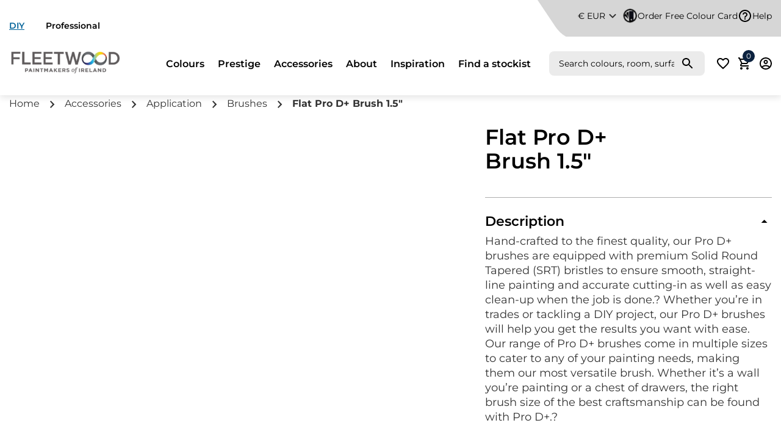

--- FILE ---
content_type: text/html; charset=UTF-8
request_url: https://www.fleetwood.ie/product/flat-pro-d-brush-1-5/
body_size: 148970
content:
<!DOCTYPE html>
<html lang="en-US">
<head><meta charset="UTF-8"><script>if(navigator.userAgent.match(/MSIE|Internet Explorer/i)||navigator.userAgent.match(/Trident\/7\..*?rv:11/i)){var href=document.location.href;if(!href.match(/[?&]nowprocket/)){if(href.indexOf("?")==-1){if(href.indexOf("#")==-1){document.location.href=href+"?nowprocket=1"}else{document.location.href=href.replace("#","?nowprocket=1#")}}else{if(href.indexOf("#")==-1){document.location.href=href+"&nowprocket=1"}else{document.location.href=href.replace("#","&nowprocket=1#")}}}}</script><script>(()=>{class RocketLazyLoadScripts{constructor(){this.v="2.0.4",this.userEvents=["keydown","keyup","mousedown","mouseup","mousemove","mouseover","mouseout","touchmove","touchstart","touchend","touchcancel","wheel","click","dblclick","input"],this.attributeEvents=["onblur","onclick","oncontextmenu","ondblclick","onfocus","onmousedown","onmouseenter","onmouseleave","onmousemove","onmouseout","onmouseover","onmouseup","onmousewheel","onscroll","onsubmit"]}async t(){this.i(),this.o(),/iP(ad|hone)/.test(navigator.userAgent)&&this.h(),this.u(),this.l(this),this.m(),this.k(this),this.p(this),this._(),await Promise.all([this.R(),this.L()]),this.lastBreath=Date.now(),this.S(this),this.P(),this.D(),this.O(),this.M(),await this.C(this.delayedScripts.normal),await this.C(this.delayedScripts.defer),await this.C(this.delayedScripts.async),await this.T(),await this.F(),await this.j(),await this.A(),window.dispatchEvent(new Event("rocket-allScriptsLoaded")),this.everythingLoaded=!0,this.lastTouchEnd&&await new Promise(t=>setTimeout(t,500-Date.now()+this.lastTouchEnd)),this.I(),this.H(),this.U(),this.W()}i(){this.CSPIssue=sessionStorage.getItem("rocketCSPIssue"),document.addEventListener("securitypolicyviolation",t=>{this.CSPIssue||"script-src-elem"!==t.violatedDirective||"data"!==t.blockedURI||(this.CSPIssue=!0,sessionStorage.setItem("rocketCSPIssue",!0))},{isRocket:!0})}o(){window.addEventListener("pageshow",t=>{this.persisted=t.persisted,this.realWindowLoadedFired=!0},{isRocket:!0}),window.addEventListener("pagehide",()=>{this.onFirstUserAction=null},{isRocket:!0})}h(){let t;function e(e){t=e}window.addEventListener("touchstart",e,{isRocket:!0}),window.addEventListener("touchend",function i(o){o.changedTouches[0]&&t.changedTouches[0]&&Math.abs(o.changedTouches[0].pageX-t.changedTouches[0].pageX)<10&&Math.abs(o.changedTouches[0].pageY-t.changedTouches[0].pageY)<10&&o.timeStamp-t.timeStamp<200&&(window.removeEventListener("touchstart",e,{isRocket:!0}),window.removeEventListener("touchend",i,{isRocket:!0}),"INPUT"===o.target.tagName&&"text"===o.target.type||(o.target.dispatchEvent(new TouchEvent("touchend",{target:o.target,bubbles:!0})),o.target.dispatchEvent(new MouseEvent("mouseover",{target:o.target,bubbles:!0})),o.target.dispatchEvent(new PointerEvent("click",{target:o.target,bubbles:!0,cancelable:!0,detail:1,clientX:o.changedTouches[0].clientX,clientY:o.changedTouches[0].clientY})),event.preventDefault()))},{isRocket:!0})}q(t){this.userActionTriggered||("mousemove"!==t.type||this.firstMousemoveIgnored?"keyup"===t.type||"mouseover"===t.type||"mouseout"===t.type||(this.userActionTriggered=!0,this.onFirstUserAction&&this.onFirstUserAction()):this.firstMousemoveIgnored=!0),"click"===t.type&&t.preventDefault(),t.stopPropagation(),t.stopImmediatePropagation(),"touchstart"===this.lastEvent&&"touchend"===t.type&&(this.lastTouchEnd=Date.now()),"click"===t.type&&(this.lastTouchEnd=0),this.lastEvent=t.type,t.composedPath&&t.composedPath()[0].getRootNode()instanceof ShadowRoot&&(t.rocketTarget=t.composedPath()[0]),this.savedUserEvents.push(t)}u(){this.savedUserEvents=[],this.userEventHandler=this.q.bind(this),this.userEvents.forEach(t=>window.addEventListener(t,this.userEventHandler,{passive:!1,isRocket:!0})),document.addEventListener("visibilitychange",this.userEventHandler,{isRocket:!0})}U(){this.userEvents.forEach(t=>window.removeEventListener(t,this.userEventHandler,{passive:!1,isRocket:!0})),document.removeEventListener("visibilitychange",this.userEventHandler,{isRocket:!0}),this.savedUserEvents.forEach(t=>{(t.rocketTarget||t.target).dispatchEvent(new window[t.constructor.name](t.type,t))})}m(){const t="return false",e=Array.from(this.attributeEvents,t=>"data-rocket-"+t),i="["+this.attributeEvents.join("],[")+"]",o="[data-rocket-"+this.attributeEvents.join("],[data-rocket-")+"]",s=(e,i,o)=>{o&&o!==t&&(e.setAttribute("data-rocket-"+i,o),e["rocket"+i]=new Function("event",o),e.setAttribute(i,t))};new MutationObserver(t=>{for(const n of t)"attributes"===n.type&&(n.attributeName.startsWith("data-rocket-")||this.everythingLoaded?n.attributeName.startsWith("data-rocket-")&&this.everythingLoaded&&this.N(n.target,n.attributeName.substring(12)):s(n.target,n.attributeName,n.target.getAttribute(n.attributeName))),"childList"===n.type&&n.addedNodes.forEach(t=>{if(t.nodeType===Node.ELEMENT_NODE)if(this.everythingLoaded)for(const i of[t,...t.querySelectorAll(o)])for(const t of i.getAttributeNames())e.includes(t)&&this.N(i,t.substring(12));else for(const e of[t,...t.querySelectorAll(i)])for(const t of e.getAttributeNames())this.attributeEvents.includes(t)&&s(e,t,e.getAttribute(t))})}).observe(document,{subtree:!0,childList:!0,attributeFilter:[...this.attributeEvents,...e]})}I(){this.attributeEvents.forEach(t=>{document.querySelectorAll("[data-rocket-"+t+"]").forEach(e=>{this.N(e,t)})})}N(t,e){const i=t.getAttribute("data-rocket-"+e);i&&(t.setAttribute(e,i),t.removeAttribute("data-rocket-"+e))}k(t){Object.defineProperty(HTMLElement.prototype,"onclick",{get(){return this.rocketonclick||null},set(e){this.rocketonclick=e,this.setAttribute(t.everythingLoaded?"onclick":"data-rocket-onclick","this.rocketonclick(event)")}})}S(t){function e(e,i){let o=e[i];e[i]=null,Object.defineProperty(e,i,{get:()=>o,set(s){t.everythingLoaded?o=s:e["rocket"+i]=o=s}})}e(document,"onreadystatechange"),e(window,"onload"),e(window,"onpageshow");try{Object.defineProperty(document,"readyState",{get:()=>t.rocketReadyState,set(e){t.rocketReadyState=e},configurable:!0}),document.readyState="loading"}catch(t){console.log("WPRocket DJE readyState conflict, bypassing")}}l(t){this.originalAddEventListener=EventTarget.prototype.addEventListener,this.originalRemoveEventListener=EventTarget.prototype.removeEventListener,this.savedEventListeners=[],EventTarget.prototype.addEventListener=function(e,i,o){o&&o.isRocket||!t.B(e,this)&&!t.userEvents.includes(e)||t.B(e,this)&&!t.userActionTriggered||e.startsWith("rocket-")||t.everythingLoaded?t.originalAddEventListener.call(this,e,i,o):(t.savedEventListeners.push({target:this,remove:!1,type:e,func:i,options:o}),"mouseenter"!==e&&"mouseleave"!==e||t.originalAddEventListener.call(this,e,t.savedUserEvents.push,o))},EventTarget.prototype.removeEventListener=function(e,i,o){o&&o.isRocket||!t.B(e,this)&&!t.userEvents.includes(e)||t.B(e,this)&&!t.userActionTriggered||e.startsWith("rocket-")||t.everythingLoaded?t.originalRemoveEventListener.call(this,e,i,o):t.savedEventListeners.push({target:this,remove:!0,type:e,func:i,options:o})}}J(t,e){this.savedEventListeners=this.savedEventListeners.filter(i=>{let o=i.type,s=i.target||window;return e!==o||t!==s||(this.B(o,s)&&(i.type="rocket-"+o),this.$(i),!1)})}H(){EventTarget.prototype.addEventListener=this.originalAddEventListener,EventTarget.prototype.removeEventListener=this.originalRemoveEventListener,this.savedEventListeners.forEach(t=>this.$(t))}$(t){t.remove?this.originalRemoveEventListener.call(t.target,t.type,t.func,t.options):this.originalAddEventListener.call(t.target,t.type,t.func,t.options)}p(t){let e;function i(e){return t.everythingLoaded?e:e.split(" ").map(t=>"load"===t||t.startsWith("load.")?"rocket-jquery-load":t).join(" ")}function o(o){function s(e){const s=o.fn[e];o.fn[e]=o.fn.init.prototype[e]=function(){return this[0]===window&&t.userActionTriggered&&("string"==typeof arguments[0]||arguments[0]instanceof String?arguments[0]=i(arguments[0]):"object"==typeof arguments[0]&&Object.keys(arguments[0]).forEach(t=>{const e=arguments[0][t];delete arguments[0][t],arguments[0][i(t)]=e})),s.apply(this,arguments),this}}if(o&&o.fn&&!t.allJQueries.includes(o)){const e={DOMContentLoaded:[],"rocket-DOMContentLoaded":[]};for(const t in e)document.addEventListener(t,()=>{e[t].forEach(t=>t())},{isRocket:!0});o.fn.ready=o.fn.init.prototype.ready=function(i){function s(){parseInt(o.fn.jquery)>2?setTimeout(()=>i.bind(document)(o)):i.bind(document)(o)}return"function"==typeof i&&(t.realDomReadyFired?!t.userActionTriggered||t.fauxDomReadyFired?s():e["rocket-DOMContentLoaded"].push(s):e.DOMContentLoaded.push(s)),o([])},s("on"),s("one"),s("off"),t.allJQueries.push(o)}e=o}t.allJQueries=[],o(window.jQuery),Object.defineProperty(window,"jQuery",{get:()=>e,set(t){o(t)}})}P(){const t=new Map;document.write=document.writeln=function(e){const i=document.currentScript,o=document.createRange(),s=i.parentElement;let n=t.get(i);void 0===n&&(n=i.nextSibling,t.set(i,n));const c=document.createDocumentFragment();o.setStart(c,0),c.appendChild(o.createContextualFragment(e)),s.insertBefore(c,n)}}async R(){return new Promise(t=>{this.userActionTriggered?t():this.onFirstUserAction=t})}async L(){return new Promise(t=>{document.addEventListener("DOMContentLoaded",()=>{this.realDomReadyFired=!0,t()},{isRocket:!0})})}async j(){return this.realWindowLoadedFired?Promise.resolve():new Promise(t=>{window.addEventListener("load",t,{isRocket:!0})})}M(){this.pendingScripts=[];this.scriptsMutationObserver=new MutationObserver(t=>{for(const e of t)e.addedNodes.forEach(t=>{"SCRIPT"!==t.tagName||t.noModule||t.isWPRocket||this.pendingScripts.push({script:t,promise:new Promise(e=>{const i=()=>{const i=this.pendingScripts.findIndex(e=>e.script===t);i>=0&&this.pendingScripts.splice(i,1),e()};t.addEventListener("load",i,{isRocket:!0}),t.addEventListener("error",i,{isRocket:!0}),setTimeout(i,1e3)})})})}),this.scriptsMutationObserver.observe(document,{childList:!0,subtree:!0})}async F(){await this.X(),this.pendingScripts.length?(await this.pendingScripts[0].promise,await this.F()):this.scriptsMutationObserver.disconnect()}D(){this.delayedScripts={normal:[],async:[],defer:[]},document.querySelectorAll("script[type$=rocketlazyloadscript]").forEach(t=>{t.hasAttribute("data-rocket-src")?t.hasAttribute("async")&&!1!==t.async?this.delayedScripts.async.push(t):t.hasAttribute("defer")&&!1!==t.defer||"module"===t.getAttribute("data-rocket-type")?this.delayedScripts.defer.push(t):this.delayedScripts.normal.push(t):this.delayedScripts.normal.push(t)})}async _(){await this.L();let t=[];document.querySelectorAll("script[type$=rocketlazyloadscript][data-rocket-src]").forEach(e=>{let i=e.getAttribute("data-rocket-src");if(i&&!i.startsWith("data:")){i.startsWith("//")&&(i=location.protocol+i);try{const o=new URL(i).origin;o!==location.origin&&t.push({src:o,crossOrigin:e.crossOrigin||"module"===e.getAttribute("data-rocket-type")})}catch(t){}}}),t=[...new Map(t.map(t=>[JSON.stringify(t),t])).values()],this.Y(t,"preconnect")}async G(t){if(await this.K(),!0!==t.noModule||!("noModule"in HTMLScriptElement.prototype))return new Promise(e=>{let i;function o(){(i||t).setAttribute("data-rocket-status","executed"),e()}try{if(navigator.userAgent.includes("Firefox/")||""===navigator.vendor||this.CSPIssue)i=document.createElement("script"),[...t.attributes].forEach(t=>{let e=t.nodeName;"type"!==e&&("data-rocket-type"===e&&(e="type"),"data-rocket-src"===e&&(e="src"),i.setAttribute(e,t.nodeValue))}),t.text&&(i.text=t.text),t.nonce&&(i.nonce=t.nonce),i.hasAttribute("src")?(i.addEventListener("load",o,{isRocket:!0}),i.addEventListener("error",()=>{i.setAttribute("data-rocket-status","failed-network"),e()},{isRocket:!0}),setTimeout(()=>{i.isConnected||e()},1)):(i.text=t.text,o()),i.isWPRocket=!0,t.parentNode.replaceChild(i,t);else{const i=t.getAttribute("data-rocket-type"),s=t.getAttribute("data-rocket-src");i?(t.type=i,t.removeAttribute("data-rocket-type")):t.removeAttribute("type"),t.addEventListener("load",o,{isRocket:!0}),t.addEventListener("error",i=>{this.CSPIssue&&i.target.src.startsWith("data:")?(console.log("WPRocket: CSP fallback activated"),t.removeAttribute("src"),this.G(t).then(e)):(t.setAttribute("data-rocket-status","failed-network"),e())},{isRocket:!0}),s?(t.fetchPriority="high",t.removeAttribute("data-rocket-src"),t.src=s):t.src="data:text/javascript;base64,"+window.btoa(unescape(encodeURIComponent(t.text)))}}catch(i){t.setAttribute("data-rocket-status","failed-transform"),e()}});t.setAttribute("data-rocket-status","skipped")}async C(t){const e=t.shift();return e?(e.isConnected&&await this.G(e),this.C(t)):Promise.resolve()}O(){this.Y([...this.delayedScripts.normal,...this.delayedScripts.defer,...this.delayedScripts.async],"preload")}Y(t,e){this.trash=this.trash||[];let i=!0;var o=document.createDocumentFragment();t.forEach(t=>{const s=t.getAttribute&&t.getAttribute("data-rocket-src")||t.src;if(s&&!s.startsWith("data:")){const n=document.createElement("link");n.href=s,n.rel=e,"preconnect"!==e&&(n.as="script",n.fetchPriority=i?"high":"low"),t.getAttribute&&"module"===t.getAttribute("data-rocket-type")&&(n.crossOrigin=!0),t.crossOrigin&&(n.crossOrigin=t.crossOrigin),t.integrity&&(n.integrity=t.integrity),t.nonce&&(n.nonce=t.nonce),o.appendChild(n),this.trash.push(n),i=!1}}),document.head.appendChild(o)}W(){this.trash.forEach(t=>t.remove())}async T(){try{document.readyState="interactive"}catch(t){}this.fauxDomReadyFired=!0;try{await this.K(),this.J(document,"readystatechange"),document.dispatchEvent(new Event("rocket-readystatechange")),await this.K(),document.rocketonreadystatechange&&document.rocketonreadystatechange(),await this.K(),this.J(document,"DOMContentLoaded"),document.dispatchEvent(new Event("rocket-DOMContentLoaded")),await this.K(),this.J(window,"DOMContentLoaded"),window.dispatchEvent(new Event("rocket-DOMContentLoaded"))}catch(t){console.error(t)}}async A(){try{document.readyState="complete"}catch(t){}try{await this.K(),this.J(document,"readystatechange"),document.dispatchEvent(new Event("rocket-readystatechange")),await this.K(),document.rocketonreadystatechange&&document.rocketonreadystatechange(),await this.K(),this.J(window,"load"),window.dispatchEvent(new Event("rocket-load")),await this.K(),window.rocketonload&&window.rocketonload(),await this.K(),this.allJQueries.forEach(t=>t(window).trigger("rocket-jquery-load")),await this.K(),this.J(window,"pageshow");const t=new Event("rocket-pageshow");t.persisted=this.persisted,window.dispatchEvent(t),await this.K(),window.rocketonpageshow&&window.rocketonpageshow({persisted:this.persisted})}catch(t){console.error(t)}}async K(){Date.now()-this.lastBreath>45&&(await this.X(),this.lastBreath=Date.now())}async X(){return document.hidden?new Promise(t=>setTimeout(t)):new Promise(t=>requestAnimationFrame(t))}B(t,e){return e===document&&"readystatechange"===t||(e===document&&"DOMContentLoaded"===t||(e===window&&"DOMContentLoaded"===t||(e===window&&"load"===t||e===window&&"pageshow"===t)))}static run(){(new RocketLazyLoadScripts).t()}}RocketLazyLoadScripts.run()})();</script>
	
	<meta name="viewport" content="width=device-width, initial-scale=1">
	<meta name="viewport" content="width=device-width, minimum-scale=1, maximum-scale=1, user-scalable=5">
	<meta name="wpnonce" content="730ffc178b">
	<link rel="profile" href="http://gmpg.org/xfn/11">
	<!-- CSS -->
	

	
	<meta name='robots' content='index, follow, max-image-preview:large, max-snippet:-1, max-video-preview:-1' />
	<style></style>
	<script type="rocketlazyloadscript" data-minify="1" data-rocket-src="https://www.fleetwood.ie/wp-content/cache/min/1/s/b9f36461e887bedaeba56a9d45e22c62.js?ver=1766771061" data-rocket-defer defer></script>
<link rel="alternate" hreflang="en" href="https://www.fleetwood.ie/product/flat-pro-d-brush-1-5/" />
<link rel="alternate" hreflang="x-default" href="https://www.fleetwood.ie/product/flat-pro-d-brush-1-5/" />

	<!-- This site is optimized with the Yoast SEO plugin v26.4 - https://yoast.com/wordpress/plugins/seo/ -->
	<title>Flat Pro D+ Brush 1.5&quot; | Fleetwood</title>
<link data-rocket-prefetch href="https://cdn.jsdelivr.net" rel="dns-prefetch">
<link data-rocket-prefetch href="https://assets.pinterest.com" rel="dns-prefetch">
<link data-rocket-prefetch href="https://www.gstatic.com" rel="dns-prefetch">
<link data-rocket-prefetch href="https://s.pinimg.com" rel="dns-prefetch">
<link data-rocket-prefetch href="https://connect.facebook.net" rel="dns-prefetch">
<link data-rocket-prefetch href="https://www.googletagmanager.com" rel="dns-prefetch">
<link data-rocket-prefetch href="https://cdn.cookie-script.com" rel="dns-prefetch">
<link data-rocket-prefetch href="https://fonts.googleapis.com" rel="dns-prefetch">
<link data-rocket-prefetch href="https://fleetwood.ie" rel="dns-prefetch">
<link data-rocket-prefetch href="https://cdn.buttonizer.io" rel="dns-prefetch">
<link data-rocket-prefetch href="https://cdn.roomvo.com" rel="dns-prefetch">
<link data-rocket-prefetch href="https://www.google.com" rel="dns-prefetch">
<link data-rocket-prefetch href="https://js.stripe.com" rel="dns-prefetch">
<link crossorigin data-rocket-preload as="font" href="https://www.fleetwood.ie/wp-content/themes/understrap-child/fonts/montserrat-v23-latin-regular.woff2" rel="preload">
<style id="wpr-usedcss">.select2-container .select2-selection--single{box-sizing:border-box;cursor:pointer;display:block;height:28px;user-select:none;-webkit-user-select:none}.select2-container .select2-selection--single .select2-selection__clear{background-color:transparent;border:none;font-size:1em}.select2-container .select2-selection--multiple .select2-selection__rendered{display:inline;list-style:none;padding:0}.select2-container .select2-selection--multiple .select2-selection__clear{background-color:transparent;border:none;font-size:1em}.select2-container .select2-search--inline .select2-search__field{box-sizing:border-box;border:none;font-size:100%;margin-top:5px;margin-left:5px;padding:0;max-width:100%;resize:none;height:18px;vertical-align:bottom;font-family:sans-serif;overflow:hidden;word-break:keep-all}.select2-dropdown{background-color:#fff;border:1px solid #aaa;border-radius:4px;box-sizing:border-box;display:block;position:absolute;left:-100000px;width:100%;z-index:1051}.select2-results__option--selectable{cursor:pointer}.select2-hidden-accessible{border:0!important;clip:rect(0 0 0 0)!important;-webkit-clip-path:inset(50%)!important;clip-path:inset(50%)!important;height:1px!important;overflow:hidden!important;padding:0!important;position:absolute!important;width:1px!important;white-space:nowrap!important}.select2-container--default .select2-selection--single .select2-selection__clear{cursor:pointer;float:right;font-weight:700;height:26px;margin-right:20px;padding-right:0}.select2-container--default .select2-selection--multiple{background-color:#fff;border:1px solid #aaa;border-radius:4px;cursor:text;padding-bottom:5px;padding-right:5px;position:relative}.select2-container--default .select2-selection--multiple.select2-selection--clearable{padding-right:25px}.select2-container--default .select2-selection--multiple .select2-selection__clear{cursor:pointer;font-weight:700;height:20px;margin-right:10px;margin-top:5px;position:absolute;right:0;padding:1px}.select2-container--default .select2-selection--multiple .select2-selection__choice{background-color:#e4e4e4;border:1px solid #aaa;border-radius:4px;box-sizing:border-box;display:inline-block;margin-left:5px;margin-top:5px;padding:0;padding-left:20px;position:relative;max-width:100%;overflow:hidden;text-overflow:ellipsis;vertical-align:bottom;white-space:nowrap}.select2-container--default .select2-selection--multiple .select2-selection__choice__display{cursor:default;padding-left:2px;padding-right:5px}.select2-container--default .select2-selection--multiple .select2-selection__choice__remove{background-color:transparent;border:none;border-right:1px solid #aaa;border-top-left-radius:4px;border-bottom-left-radius:4px;color:#999;cursor:pointer;font-size:1em;font-weight:700;padding:0 4px;position:absolute;left:0;top:0}.select2-container--default .select2-selection--multiple .select2-selection__choice__remove:focus,.select2-container--default .select2-selection--multiple .select2-selection__choice__remove:hover{background-color:#f1f1f1;color:#333;outline:0}.select2-container--default[dir=rtl] .select2-selection--multiple .select2-selection__choice__display{padding-left:5px;padding-right:2px}.select2-container--default[dir=rtl] .select2-selection--multiple .select2-selection__choice__remove{border-left:1px solid #aaa;border-right:none;border-top-left-radius:0;border-bottom-left-radius:0;border-top-right-radius:4px;border-bottom-right-radius:4px}.select2-container--default[dir=rtl] .select2-selection--multiple .select2-selection__clear{float:left;margin-left:10px;margin-right:auto}.select2-container--default .select2-results__option--group{padding:0}.select2-container--default .select2-results__option--disabled{color:#999}.select2-container--default .select2-results__option--selected{background-color:#ddd}.select2-container--default .select2-results__option--highlighted.select2-results__option--selectable{background-color:#5897fb;color:#fff}.select2-container--classic .select2-selection--single{background-color:#f7f7f7;border:1px solid #aaa;border-radius:4px;outline:0;background-image:-webkit-linear-gradient(top,#fff 50%,#eee 100%);background-image:-o-linear-gradient(top,#fff 50%,#eee 100%);background-image:linear-gradient(to bottom,#fff 50%,#eee 100%);background-repeat:repeat-x}.select2-container--classic .select2-selection--single:focus{border:1px solid #5897fb}.select2-container--classic .select2-selection--single .select2-selection__clear{cursor:pointer;float:right;font-weight:700;height:26px;margin-right:20px}.select2-container--classic .select2-selection--single .select2-selection__arrow{background-color:#ddd;border:none;border-left:1px solid #aaa;border-top-right-radius:4px;border-bottom-right-radius:4px;height:26px;position:absolute;top:1px;right:1px;width:20px;background-image:-webkit-linear-gradient(top,#eee 50%,#ccc 100%);background-image:-o-linear-gradient(top,#eee 50%,#ccc 100%);background-image:linear-gradient(to bottom,#eee 50%,#ccc 100%);background-repeat:repeat-x}.select2-container--classic.select2-container--open .select2-selection--single{border:1px solid #5897fb}.select2-container--classic.select2-container--open.select2-container--above .select2-selection--single{border-top:none;border-top-left-radius:0;border-top-right-radius:0;background-image:-webkit-linear-gradient(top,#fff 0,#eee 50%);background-image:-o-linear-gradient(top,#fff 0,#eee 50%);background-image:linear-gradient(to bottom,#fff 0,#eee 50%);background-repeat:repeat-x}.select2-container--classic.select2-container--open.select2-container--below .select2-selection--single{border-bottom:none;border-bottom-left-radius:0;border-bottom-right-radius:0;background-image:-webkit-linear-gradient(top,#eee 50%,#fff 100%);background-image:-o-linear-gradient(top,#eee 50%,#fff 100%);background-image:linear-gradient(to bottom,#eee 50%,#fff 100%);background-repeat:repeat-x}.select2-container--classic .select2-selection--multiple{background-color:#fff;border:1px solid #aaa;border-radius:4px;cursor:text;outline:0;padding-bottom:5px;padding-right:5px}.select2-container--classic .select2-selection--multiple:focus{border:1px solid #5897fb}.select2-container--classic .select2-selection--multiple .select2-selection__choice{background-color:#e4e4e4;border:1px solid #aaa;border-radius:4px;display:inline-block;margin-left:5px;margin-top:5px;padding:0}.select2-container--classic .select2-selection--multiple .select2-selection__choice__display{cursor:default;padding-left:2px;padding-right:5px}.select2-container--classic .select2-selection--multiple .select2-selection__choice__remove{background-color:transparent;border:none;border-top-left-radius:4px;border-bottom-left-radius:4px;color:#888;cursor:pointer;font-size:1em;font-weight:700;padding:0 4px}.select2-container--classic .select2-selection--multiple .select2-selection__choice__remove:hover{color:#555;outline:0}.select2-container--classic[dir=rtl] .select2-selection--multiple .select2-selection__choice__display{padding-left:5px;padding-right:2px}.select2-container--classic[dir=rtl] .select2-selection--multiple .select2-selection__choice__remove{border-top-left-radius:0;border-bottom-left-radius:0;border-top-right-radius:4px;border-bottom-right-radius:4px}.select2-container--classic.select2-container--open .select2-selection--multiple{border:1px solid #5897fb}.select2-container--classic .select2-results__option--group{padding:0}.select2-container--classic .select2-results__option--disabled{color:grey}.select2-container--classic .select2-results__option--highlighted.select2-results__option--selectable{background-color:#3875d7;color:#fff}.select2-container--classic.select2-container--open .select2-dropdown{border-color:#5897fb}img:is([sizes=auto i],[sizes^="auto," i]){contain-intrinsic-size:3000px 1500px}form.cf{max-width:800px;text-align:center;margin:20px auto}form.cf input,form.cf textarea{border:1px solid #ccc;outline:0;padding:1em;-moz-border-radius:8px;-webkit-border-radius:8px;border-radius:8px;display:block;width:100%;margin-top:2em;font-family:Merriweather,sans-serif;-moz-box-shadow:0 1px 1px rgba(0,0,0,.1);-webkit-box-shadow:0 1px 1px rgba(0,0,0,.1);box-shadow:0 1px 1px rgba(0,0,0,.1);resize:none}form.cf textarea:focus{-moz-box-shadow:0 0 2px #e74c3c!important;-webkit-box-shadow:0 0 2px #e74c3c!important;box-shadow:0 0 2px #e74c3c!important}form.cf textarea{height:193px}.right{width:50%}.left{margin-right:2%}.easy-autocomplete{position:relative}.easy-autocomplete input{border-color:#ccc;border-radius:4px;border-style:solid;border-width:1px;box-shadow:0 1px 2px rgba(0,0,0,.1) inset;color:#555;float:none;padding:6px 12px}.easy-autocomplete input:focus,.easy-autocomplete input:hover{box-shadow:none}.easy-autocomplete a{display:block}.easy-autocomplete-container{left:0;position:absolute;width:100%;z-index:2}.easy-autocomplete-container ul{background:#fff;border-top:1px dotted #ccc;display:none;margin-top:0;padding-bottom:0;padding-left:0;position:relative;top:-1px}.easy-autocomplete-container ul .eac-category,.easy-autocomplete-container ul li{background:inherit;border-color:#ccc;border-image:none;border-style:solid;border-width:0 1px;display:block;font-size:14px;font-weight:400;padding:4px 12px}.easy-autocomplete-container ul li:last-child{border-radius:0 0 2px 2px;border-width:0 1px 1px}.easy-autocomplete-container ul li.selected{background:#ebebeb;cursor:pointer}.easy-autocomplete-container ul li.selected div{font-weight:400}.easy-autocomplete-container ul li div{display:block;font-weight:400;word-break:break-all}.easy-autocomplete-container ul li b{font-weight:700}.easy-autocomplete-container ul .eac-category{font-color:#aaa;font-style:italic}.eac-description .eac-item span{color:#aaa;font-style:italic;font-size:.9em}.eac-icon-left .eac-item img{margin-right:4px;max-height:30px}.eac-icon-right .eac-item{margin-top:8px;min-height:24px;position:relative}.eac-icon-right .eac-item img{margin-left:4px;max-height:30px;position:absolute;right:-4px;top:-8px}:where(.wp-block-button__link){border-radius:9999px;box-shadow:none;padding:calc(.667em + 2px) calc(1.333em + 2px);text-decoration:none}:root :where(.wp-block-button .wp-block-button__link.is-style-outline),:root :where(.wp-block-button.is-style-outline>.wp-block-button__link){border:2px solid;padding:.667em 1.333em}:root :where(.wp-block-button .wp-block-button__link.is-style-outline:not(.has-text-color)),:root :where(.wp-block-button.is-style-outline>.wp-block-button__link:not(.has-text-color)){color:currentColor}:root :where(.wp-block-button .wp-block-button__link.is-style-outline:not(.has-background)),:root :where(.wp-block-button.is-style-outline>.wp-block-button__link:not(.has-background)){background-color:initial;background-image:none}:where(.wp-block-calendar table:not(.has-background) th){background:#ddd}:where(.wp-block-columns){margin-bottom:1.75em}:where(.wp-block-columns.has-background){padding:1.25em 2.375em}:where(.wp-block-post-comments input[type=submit]){border:none}:where(.wp-block-cover-image:not(.has-text-color)),:where(.wp-block-cover:not(.has-text-color)){color:#fff}:where(.wp-block-cover-image.is-light:not(.has-text-color)),:where(.wp-block-cover.is-light:not(.has-text-color)){color:#000}:root :where(.wp-block-cover h1:not(.has-text-color)),:root :where(.wp-block-cover h2:not(.has-text-color)),:root :where(.wp-block-cover h3:not(.has-text-color)),:root :where(.wp-block-cover h4:not(.has-text-color)),:root :where(.wp-block-cover h5:not(.has-text-color)),:root :where(.wp-block-cover h6:not(.has-text-color)),:root :where(.wp-block-cover p:not(.has-text-color)){color:inherit}:where(.wp-block-file){margin-bottom:1.5em}:where(.wp-block-file__button){border-radius:2em;display:inline-block;padding:.5em 1em}:where(.wp-block-file__button):is(a):active,:where(.wp-block-file__button):is(a):focus,:where(.wp-block-file__button):is(a):hover,:where(.wp-block-file__button):is(a):visited{box-shadow:none;color:#fff;opacity:.85;text-decoration:none}:where(.wp-block-group.wp-block-group-is-layout-constrained){position:relative}:root :where(.wp-block-image.is-style-rounded img,.wp-block-image .is-style-rounded img){border-radius:9999px}:where(.wp-block-latest-comments:not([style*=line-height] .wp-block-latest-comments__comment)){line-height:1.1}:where(.wp-block-latest-comments:not([style*=line-height] .wp-block-latest-comments__comment-excerpt p)){line-height:1.8}:root :where(.wp-block-latest-posts.is-grid){padding:0}:root :where(.wp-block-latest-posts.wp-block-latest-posts__list){padding-left:0}ul{box-sizing:border-box}:root :where(.wp-block-list.has-background){padding:1.25em 2.375em}:where(.wp-block-navigation.has-background .wp-block-navigation-item a:not(.wp-element-button)),:where(.wp-block-navigation.has-background .wp-block-navigation-submenu a:not(.wp-element-button)){padding:.5em 1em}:where(.wp-block-navigation .wp-block-navigation__submenu-container .wp-block-navigation-item a:not(.wp-element-button)),:where(.wp-block-navigation .wp-block-navigation__submenu-container .wp-block-navigation-submenu a:not(.wp-element-button)),:where(.wp-block-navigation .wp-block-navigation__submenu-container .wp-block-navigation-submenu button.wp-block-navigation-item__content),:where(.wp-block-navigation .wp-block-navigation__submenu-container .wp-block-pages-list__item button.wp-block-navigation-item__content){padding:.5em 1em}:root :where(p.has-background){padding:1.25em 2.375em}:where(p.has-text-color:not(.has-link-color)) a{color:inherit}:where(.wp-block-post-comments-form) input:not([type=submit]),:where(.wp-block-post-comments-form) textarea{border:1px solid #949494;font-family:inherit;font-size:1em}:where(.wp-block-post-comments-form) input:where(:not([type=submit]):not([type=checkbox])),:where(.wp-block-post-comments-form) textarea{padding:calc(.667em + 2px)}:where(.wp-block-post-excerpt){box-sizing:border-box;margin-bottom:var(--wp--style--block-gap);margin-top:var(--wp--style--block-gap)}:where(.wp-block-preformatted.has-background){padding:1.25em 2.375em}:where(.wp-block-search__button){border:1px solid #ccc;padding:6px 10px}:where(.wp-block-search__input){font-family:inherit;font-size:inherit;font-style:inherit;font-weight:inherit;letter-spacing:inherit;line-height:inherit;text-transform:inherit}:where(.wp-block-search__button-inside .wp-block-search__inside-wrapper){border:1px solid #949494;box-sizing:border-box;padding:4px}:where(.wp-block-search__button-inside .wp-block-search__inside-wrapper) .wp-block-search__input{border:none;border-radius:0;padding:0 4px}:where(.wp-block-search__button-inside .wp-block-search__inside-wrapper) .wp-block-search__input:focus{outline:0}:where(.wp-block-search__button-inside .wp-block-search__inside-wrapper) :where(.wp-block-search__button){padding:4px 8px}:root :where(.wp-block-separator.is-style-dots){height:auto;line-height:1;text-align:center}:root :where(.wp-block-separator.is-style-dots):before{color:currentColor;content:"···";font-family:serif;font-size:1.5em;letter-spacing:2em;padding-left:2em}:root :where(.wp-block-site-logo.is-style-rounded){border-radius:9999px}:where(.wp-block-social-links:not(.is-style-logos-only)) .wp-social-link{background-color:#f0f0f0;color:#444}:where(.wp-block-social-links:not(.is-style-logos-only)) .wp-social-link-amazon{background-color:#f90;color:#fff}:where(.wp-block-social-links:not(.is-style-logos-only)) .wp-social-link-bandcamp{background-color:#1ea0c3;color:#fff}:where(.wp-block-social-links:not(.is-style-logos-only)) .wp-social-link-behance{background-color:#0757fe;color:#fff}:where(.wp-block-social-links:not(.is-style-logos-only)) .wp-social-link-bluesky{background-color:#0a7aff;color:#fff}:where(.wp-block-social-links:not(.is-style-logos-only)) .wp-social-link-codepen{background-color:#1e1f26;color:#fff}:where(.wp-block-social-links:not(.is-style-logos-only)) .wp-social-link-deviantart{background-color:#02e49b;color:#fff}:where(.wp-block-social-links:not(.is-style-logos-only)) .wp-social-link-discord{background-color:#5865f2;color:#fff}:where(.wp-block-social-links:not(.is-style-logos-only)) .wp-social-link-dribbble{background-color:#e94c89;color:#fff}:where(.wp-block-social-links:not(.is-style-logos-only)) .wp-social-link-dropbox{background-color:#4280ff;color:#fff}:where(.wp-block-social-links:not(.is-style-logos-only)) .wp-social-link-etsy{background-color:#f45800;color:#fff}:where(.wp-block-social-links:not(.is-style-logos-only)) .wp-social-link-facebook{background-color:#0866ff;color:#fff}:where(.wp-block-social-links:not(.is-style-logos-only)) .wp-social-link-fivehundredpx{background-color:#000;color:#fff}:where(.wp-block-social-links:not(.is-style-logos-only)) .wp-social-link-flickr{background-color:#0461dd;color:#fff}:where(.wp-block-social-links:not(.is-style-logos-only)) .wp-social-link-foursquare{background-color:#e65678;color:#fff}:where(.wp-block-social-links:not(.is-style-logos-only)) .wp-social-link-github{background-color:#24292d;color:#fff}:where(.wp-block-social-links:not(.is-style-logos-only)) .wp-social-link-goodreads{background-color:#eceadd;color:#382110}:where(.wp-block-social-links:not(.is-style-logos-only)) .wp-social-link-google{background-color:#ea4434;color:#fff}:where(.wp-block-social-links:not(.is-style-logos-only)) .wp-social-link-gravatar{background-color:#1d4fc4;color:#fff}:where(.wp-block-social-links:not(.is-style-logos-only)) .wp-social-link-instagram{background-color:#f00075;color:#fff}:where(.wp-block-social-links:not(.is-style-logos-only)) .wp-social-link-lastfm{background-color:#e21b24;color:#fff}:where(.wp-block-social-links:not(.is-style-logos-only)) .wp-social-link-linkedin{background-color:#0d66c2;color:#fff}:where(.wp-block-social-links:not(.is-style-logos-only)) .wp-social-link-mastodon{background-color:#3288d4;color:#fff}:where(.wp-block-social-links:not(.is-style-logos-only)) .wp-social-link-medium{background-color:#000;color:#fff}:where(.wp-block-social-links:not(.is-style-logos-only)) .wp-social-link-meetup{background-color:#f6405f;color:#fff}:where(.wp-block-social-links:not(.is-style-logos-only)) .wp-social-link-patreon{background-color:#000;color:#fff}:where(.wp-block-social-links:not(.is-style-logos-only)) .wp-social-link-pinterest{background-color:#e60122;color:#fff}:where(.wp-block-social-links:not(.is-style-logos-only)) .wp-social-link-pocket{background-color:#ef4155;color:#fff}:where(.wp-block-social-links:not(.is-style-logos-only)) .wp-social-link-reddit{background-color:#ff4500;color:#fff}:where(.wp-block-social-links:not(.is-style-logos-only)) .wp-social-link-skype{background-color:#0478d7;color:#fff}:where(.wp-block-social-links:not(.is-style-logos-only)) .wp-social-link-snapchat{background-color:#fefc00;color:#fff;stroke:#000}:where(.wp-block-social-links:not(.is-style-logos-only)) .wp-social-link-soundcloud{background-color:#ff5600;color:#fff}:where(.wp-block-social-links:not(.is-style-logos-only)) .wp-social-link-spotify{background-color:#1bd760;color:#fff}:where(.wp-block-social-links:not(.is-style-logos-only)) .wp-social-link-telegram{background-color:#2aabee;color:#fff}:where(.wp-block-social-links:not(.is-style-logos-only)) .wp-social-link-threads{background-color:#000;color:#fff}:where(.wp-block-social-links:not(.is-style-logos-only)) .wp-social-link-tiktok{background-color:#000;color:#fff}:where(.wp-block-social-links:not(.is-style-logos-only)) .wp-social-link-tumblr{background-color:#011835;color:#fff}:where(.wp-block-social-links:not(.is-style-logos-only)) .wp-social-link-twitch{background-color:#6440a4;color:#fff}:where(.wp-block-social-links:not(.is-style-logos-only)) .wp-social-link-twitter{background-color:#1da1f2;color:#fff}:where(.wp-block-social-links:not(.is-style-logos-only)) .wp-social-link-vimeo{background-color:#1eb7ea;color:#fff}:where(.wp-block-social-links:not(.is-style-logos-only)) .wp-social-link-vk{background-color:#4680c2;color:#fff}:where(.wp-block-social-links:not(.is-style-logos-only)) .wp-social-link-wordpress{background-color:#3499cd;color:#fff}:where(.wp-block-social-links:not(.is-style-logos-only)) .wp-social-link-whatsapp{background-color:#25d366;color:#fff}:where(.wp-block-social-links:not(.is-style-logos-only)) .wp-social-link-x{background-color:#000;color:#fff}:where(.wp-block-social-links:not(.is-style-logos-only)) .wp-social-link-yelp{background-color:#d32422;color:#fff}:where(.wp-block-social-links:not(.is-style-logos-only)) .wp-social-link-youtube{background-color:red;color:#fff}:where(.wp-block-social-links.is-style-logos-only) .wp-social-link{background:0 0}:where(.wp-block-social-links.is-style-logos-only) .wp-social-link svg{height:1.25em;width:1.25em}:where(.wp-block-social-links.is-style-logos-only) .wp-social-link-amazon{color:#f90}:where(.wp-block-social-links.is-style-logos-only) .wp-social-link-bandcamp{color:#1ea0c3}:where(.wp-block-social-links.is-style-logos-only) .wp-social-link-behance{color:#0757fe}:where(.wp-block-social-links.is-style-logos-only) .wp-social-link-bluesky{color:#0a7aff}:where(.wp-block-social-links.is-style-logos-only) .wp-social-link-codepen{color:#1e1f26}:where(.wp-block-social-links.is-style-logos-only) .wp-social-link-deviantart{color:#02e49b}:where(.wp-block-social-links.is-style-logos-only) .wp-social-link-discord{color:#5865f2}:where(.wp-block-social-links.is-style-logos-only) .wp-social-link-dribbble{color:#e94c89}:where(.wp-block-social-links.is-style-logos-only) .wp-social-link-dropbox{color:#4280ff}:where(.wp-block-social-links.is-style-logos-only) .wp-social-link-etsy{color:#f45800}:where(.wp-block-social-links.is-style-logos-only) .wp-social-link-facebook{color:#0866ff}:where(.wp-block-social-links.is-style-logos-only) .wp-social-link-fivehundredpx{color:#000}:where(.wp-block-social-links.is-style-logos-only) .wp-social-link-flickr{color:#0461dd}:where(.wp-block-social-links.is-style-logos-only) .wp-social-link-foursquare{color:#e65678}:where(.wp-block-social-links.is-style-logos-only) .wp-social-link-github{color:#24292d}:where(.wp-block-social-links.is-style-logos-only) .wp-social-link-goodreads{color:#382110}:where(.wp-block-social-links.is-style-logos-only) .wp-social-link-google{color:#ea4434}:where(.wp-block-social-links.is-style-logos-only) .wp-social-link-gravatar{color:#1d4fc4}:where(.wp-block-social-links.is-style-logos-only) .wp-social-link-instagram{color:#f00075}:where(.wp-block-social-links.is-style-logos-only) .wp-social-link-lastfm{color:#e21b24}:where(.wp-block-social-links.is-style-logos-only) .wp-social-link-linkedin{color:#0d66c2}:where(.wp-block-social-links.is-style-logos-only) .wp-social-link-mastodon{color:#3288d4}:where(.wp-block-social-links.is-style-logos-only) .wp-social-link-medium{color:#000}:where(.wp-block-social-links.is-style-logos-only) .wp-social-link-meetup{color:#f6405f}:where(.wp-block-social-links.is-style-logos-only) .wp-social-link-patreon{color:#000}:where(.wp-block-social-links.is-style-logos-only) .wp-social-link-pinterest{color:#e60122}:where(.wp-block-social-links.is-style-logos-only) .wp-social-link-pocket{color:#ef4155}:where(.wp-block-social-links.is-style-logos-only) .wp-social-link-reddit{color:#ff4500}:where(.wp-block-social-links.is-style-logos-only) .wp-social-link-skype{color:#0478d7}:where(.wp-block-social-links.is-style-logos-only) .wp-social-link-snapchat{color:#fff;stroke:#000}:where(.wp-block-social-links.is-style-logos-only) .wp-social-link-soundcloud{color:#ff5600}:where(.wp-block-social-links.is-style-logos-only) .wp-social-link-spotify{color:#1bd760}:where(.wp-block-social-links.is-style-logos-only) .wp-social-link-telegram{color:#2aabee}:where(.wp-block-social-links.is-style-logos-only) .wp-social-link-threads{color:#000}:where(.wp-block-social-links.is-style-logos-only) .wp-social-link-tiktok{color:#000}:where(.wp-block-social-links.is-style-logos-only) .wp-social-link-tumblr{color:#011835}:where(.wp-block-social-links.is-style-logos-only) .wp-social-link-twitch{color:#6440a4}:where(.wp-block-social-links.is-style-logos-only) .wp-social-link-twitter{color:#1da1f2}:where(.wp-block-social-links.is-style-logos-only) .wp-social-link-vimeo{color:#1eb7ea}:where(.wp-block-social-links.is-style-logos-only) .wp-social-link-vk{color:#4680c2}:where(.wp-block-social-links.is-style-logos-only) .wp-social-link-whatsapp{color:#25d366}:where(.wp-block-social-links.is-style-logos-only) .wp-social-link-wordpress{color:#3499cd}:where(.wp-block-social-links.is-style-logos-only) .wp-social-link-x{color:#000}:where(.wp-block-social-links.is-style-logos-only) .wp-social-link-yelp{color:#d32422}:where(.wp-block-social-links.is-style-logos-only) .wp-social-link-youtube{color:red}:root :where(.wp-block-social-links .wp-social-link a){padding:.25em}:root :where(.wp-block-social-links.is-style-logos-only .wp-social-link a){padding:0}:root :where(.wp-block-social-links.is-style-pill-shape .wp-social-link a){padding-left:.6666666667em;padding-right:.6666666667em}:root :where(.wp-block-tag-cloud.is-style-outline){display:flex;flex-wrap:wrap;gap:1ch}:root :where(.wp-block-tag-cloud.is-style-outline a){border:1px solid;font-size:unset!important;margin-right:0;padding:1ch 2ch;text-decoration:none!important}:root :where(.wp-block-table-of-contents){box-sizing:border-box}:where(.wp-block-term-description){box-sizing:border-box;margin-bottom:var(--wp--style--block-gap);margin-top:var(--wp--style--block-gap)}:where(pre.wp-block-verse){font-family:inherit}:root{--wp--preset--font-size--normal:16px;--wp--preset--font-size--huge:42px}.screen-reader-text{border:0;clip-path:inset(50%);height:1px;margin:-1px;overflow:hidden;padding:0;position:absolute;width:1px;word-wrap:normal!important}.screen-reader-text:focus{background-color:#ddd;clip-path:none;color:#444;display:block;font-size:1em;height:auto;left:5px;line-height:normal;padding:15px 23px 14px;text-decoration:none;top:5px;width:auto;z-index:100000}html :where(.has-border-color){border-style:solid}html :where([style*=border-top-color]){border-top-style:solid}html :where([style*=border-right-color]){border-right-style:solid}html :where([style*=border-bottom-color]){border-bottom-style:solid}html :where([style*=border-left-color]){border-left-style:solid}html :where([style*=border-width]){border-style:solid}html :where([style*=border-top-width]){border-top-style:solid}html :where([style*=border-right-width]){border-right-style:solid}html :where([style*=border-bottom-width]){border-bottom-style:solid}html :where([style*=border-left-width]){border-left-style:solid}html :where(img[class*=wp-image-]){height:auto;max-width:100%}:where(figure){margin:0 0 1em}html :where(.is-position-sticky){--wp-admin--admin-bar--position-offset:var(--wp-admin--admin-bar--height,0px)}@media screen and (max-width:600px){html :where(.is-position-sticky){--wp-admin--admin-bar--position-offset:0px}}:root{--wp--preset--aspect-ratio--square:1;--wp--preset--aspect-ratio--4-3:4/3;--wp--preset--aspect-ratio--3-4:3/4;--wp--preset--aspect-ratio--3-2:3/2;--wp--preset--aspect-ratio--2-3:2/3;--wp--preset--aspect-ratio--16-9:16/9;--wp--preset--aspect-ratio--9-16:9/16;--wp--preset--color--black:#000000;--wp--preset--color--cyan-bluish-gray:#abb8c3;--wp--preset--color--white:#fff;--wp--preset--color--pale-pink:#f78da7;--wp--preset--color--vivid-red:#cf2e2e;--wp--preset--color--luminous-vivid-orange:#ff6900;--wp--preset--color--luminous-vivid-amber:#fcb900;--wp--preset--color--light-green-cyan:#7bdcb5;--wp--preset--color--vivid-green-cyan:#00d084;--wp--preset--color--pale-cyan-blue:#8ed1fc;--wp--preset--color--vivid-cyan-blue:#0693e3;--wp--preset--color--vivid-purple:#9b51e0;--wp--preset--color--blue:#007bff;--wp--preset--color--indigo:#6610f2;--wp--preset--color--purple:#5533ff;--wp--preset--color--pink:#e83e8c;--wp--preset--color--red:#dc3545;--wp--preset--color--orange:#fd7e14;--wp--preset--color--yellow:#ffc107;--wp--preset--color--green:#28a745;--wp--preset--color--teal:#20c997;--wp--preset--color--cyan:#17a2b8;--wp--preset--color--gray:#6c757d;--wp--preset--color--gray-dark:#343a40;--wp--preset--gradient--vivid-cyan-blue-to-vivid-purple:linear-gradient(135deg,rgba(6, 147, 227, 1) 0%,rgb(155, 81, 224) 100%);--wp--preset--gradient--light-green-cyan-to-vivid-green-cyan:linear-gradient(135deg,rgb(122, 220, 180) 0%,rgb(0, 208, 130) 100%);--wp--preset--gradient--luminous-vivid-amber-to-luminous-vivid-orange:linear-gradient(135deg,rgba(252, 185, 0, 1) 0%,rgba(255, 105, 0, 1) 100%);--wp--preset--gradient--luminous-vivid-orange-to-vivid-red:linear-gradient(135deg,rgba(255, 105, 0, 1) 0%,rgb(207, 46, 46) 100%);--wp--preset--gradient--very-light-gray-to-cyan-bluish-gray:linear-gradient(135deg,rgb(238, 238, 238) 0%,rgb(169, 184, 195) 100%);--wp--preset--gradient--cool-to-warm-spectrum:linear-gradient(135deg,rgb(74, 234, 220) 0%,rgb(151, 120, 209) 20%,rgb(207, 42, 186) 40%,rgb(238, 44, 130) 60%,rgb(251, 105, 98) 80%,rgb(254, 248, 76) 100%);--wp--preset--gradient--blush-light-purple:linear-gradient(135deg,rgb(255, 206, 236) 0%,rgb(152, 150, 240) 100%);--wp--preset--gradient--blush-bordeaux:linear-gradient(135deg,rgb(254, 205, 165) 0%,rgb(254, 45, 45) 50%,rgb(107, 0, 62) 100%);--wp--preset--gradient--luminous-dusk:linear-gradient(135deg,rgb(255, 203, 112) 0%,rgb(199, 81, 192) 50%,rgb(65, 88, 208) 100%);--wp--preset--gradient--pale-ocean:linear-gradient(135deg,rgb(255, 245, 203) 0%,rgb(182, 227, 212) 50%,rgb(51, 167, 181) 100%);--wp--preset--gradient--electric-grass:linear-gradient(135deg,rgb(202, 248, 128) 0%,rgb(113, 206, 126) 100%);--wp--preset--gradient--midnight:linear-gradient(135deg,rgb(2, 3, 129) 0%,rgb(40, 116, 252) 100%);--wp--preset--font-size--small:13px;--wp--preset--font-size--medium:20px;--wp--preset--font-size--large:36px;--wp--preset--font-size--x-large:42px;--wp--preset--font-family--prestige-content-light:Founders Grotesk;--wp--preset--font-family--prestige-header-bold:PPHatton;--wp--preset--spacing--20:0.44rem;--wp--preset--spacing--30:0.67rem;--wp--preset--spacing--40:1rem;--wp--preset--spacing--50:1.5rem;--wp--preset--spacing--60:2.25rem;--wp--preset--spacing--70:3.38rem;--wp--preset--spacing--80:5.06rem;--wp--preset--shadow--natural:6px 6px 9px rgba(0, 0, 0, .2);--wp--preset--shadow--deep:12px 12px 50px rgba(0, 0, 0, .4);--wp--preset--shadow--sharp:6px 6px 0px rgba(0, 0, 0, .2);--wp--preset--shadow--outlined:6px 6px 0px -3px rgba(255, 255, 255, 1),6px 6px rgba(0, 0, 0, 1);--wp--preset--shadow--crisp:6px 6px 0px rgba(0, 0, 0, 1)}:where(.is-layout-flex){gap:.5em}:where(.is-layout-grid){gap:.5em}:where(.wp-block-post-template.is-layout-flex){gap:1.25em}:where(.wp-block-post-template.is-layout-grid){gap:1.25em}:where(.wp-block-columns.is-layout-flex){gap:2em}:where(.wp-block-columns.is-layout-grid){gap:2em}:root :where(.wp-block-pullquote){font-size:1.5em;line-height:1.6}#cookiescript_reportdate{display:none}#cookiescript_reject{border:none!important}.cookiescript_pre_header #cookiescript_close{display:none}.woof_container{padding-bottom:5px;margin-bottom:9px}.woof_container select{width:100%}.woof_container label{display:inline-block!important}ul.woof_list{margin:0!important;list-style:none!important}li.woof_list{list-style:none!important}.woof_list li{list-style:none!important}.woof_block_html_items ul{margin-left:0!important}.woof_list label{vertical-align:middle;padding-top:4px;padding-bottom:4px;display:inline-block!important}.woof_auto_show{position:absolute;z-index:1001;width:100%}.woof_sid_auto_shortcode .woof_container{width:33%;min-width:150px}.woof_sid_auto_shortcode .woof_container{overflow-x:hidden;overflow-y:auto;min-height:fit-content;max-height:250px}.woof_sid_auto_shortcode .woof_container_slider{overflow:visible}.woof_sid_auto_shortcode .woof_container_inner{padding-left:5px}.woof_submit_search_form{float:left}.woof_submit_search_form_container{overflow:hidden;clear:both;margin:9px 0 15px;display:flex;justify-content:space-between}.woof_submit_search_form_container:empty{display:none}li.woof_childs_list_li{padding-bottom:0!important}div.woof_info_popup{position:fixed;top:48%;left:48%;z-index:10001;display:none;overflow:hidden;padding:20px;border-radius:5px;background-color:rgba(0,0,0,.6);box-shadow:inset 0 0 0 1px rgba(0,0,0,.6),inset 0 0 0 2px rgba(255,255,255,.2);color:#fff;font-size:22px;font-family:Oswald,sans-serif}.woof_products_top_panel{overflow:hidden;line-height:32px;margin:5px 0 15px;display:none;position:relative;z-index:99;clear:both}.woof_products_top_panel_ul li ul li{margin:0 5px 0 0!important}.woof_products_top_panel_ul a{text-decoration:none!important}.woof_reset_button_2{padding:2px 7px}.woof_products_top_panel ul{margin:0!important;padding:0!important}.woof_products_top_panel li{float:left;margin:0 15px 0 0!important;list-style:none!important}.woof_products_top_panel li a{text-decoration:none}.woof_products_top_panel li a:hover{text-decoration:none}.woof_products_top_panel li span{padding-right:16px;background:url(https://www.fleetwood.ie/wp-content/plugins/woocommerce-products-filter/img/delete.png);background-size:14px 14px;background-repeat:no-repeat;background-position:right}.woof_products_top_panel li span:hover{background-size:14px 14px}.woof_sid_auto_shortcode{background:#fff;border:1px solid #eee;border-radius:3px;box-shadow:inset 0 1px 0 0 #fff;background:#fefefe;margin-bottom:11px;clear:both}.woof_sid_auto_shortcode.woof{padding:16px}.woof_hide_auto_form,.woof_show_auto_form{display:inline-block!important;margin-bottom:3px!important}.woof_hide_auto_form,.woof_show_auto_form{background:url("https://www.fleetwood.ie/wp-content/plugins/woocommerce-products-filter/img/magnifying-glass.svg");background-size:cover;width:32px;height:32px;display:inline-block;background-repeat:no-repeat}.woocommerce-ordering{position:relative;z-index:3}.woof_sid_auto_shortcode .woof_redraw_zone{position:relative;width:100%;z-index:1001;display:flex;flex-wrap:wrap}.woof_childs_list_opener{vertical-align:middle;margin-left:7px!important;margin-top:0!important;display:inline-block!important;line-height:0!important}.woof_childs_list_opener span{display:inline-block;background-size:cover!important;background-repeat:no-repeat!important;background-position:right;width:13px;height:13px}.woof_childs_list_opener span.woof_is_closed{background:url(https://www.fleetwood.ie/wp-content/plugins/woocommerce-products-filter/img/plus2.svg)}.woof_childs_list_opener span.woof_is_opened{background:url(https://www.fleetwood.ie/wp-content/plugins/woocommerce-products-filter/img/minus2.svg)}.woof_childs_list_opener span:hover{background-size:18px 18px}ul.woof_list li{margin:0 3px 4px}.woof .widget_price_filter .price_slider_amount{text-align:right;line-height:2.4em;font-size:.8751em}.woof .widget_price_filter .price_slider_amount .button{float:right!important}.woof .widget_price_filter .ui-slider .ui-slider-handle{position:absolute;z-index:2;width:.9em;height:.9em;border-radius:1em;border:1px solid #141741;cursor:pointer;background:#2d338e;outline:0}.woof .widget_price_filter .ui-slider .ui-slider-handle:last-child{margin-left:-.5em}.woof .widget_price_filter .ui-slider .ui-slider-range{position:absolute;z-index:1;font-size:.7em;display:block;border:0;background:#c0132c;border-radius:1em}.woof .widget_price_filter .price_slider_wrapper .ui-widget-content{border-radius:1em;background:#d5d5d5}.woof .widget_price_filter .ui-slider-horizontal .ui-slider-range{top:0;height:100%}.woof .widget_price_filter .ui-slider-horizontal .ui-slider-range-min{left:-1px}.woof .widget_price_filter .ui-slider-horizontal .ui-slider-range-max{right:-1px}.woof .widget_price_filter .ui-slider-horizontal .ui-slider-range{height:100%;top:0}.woof .widget_price_filter .ui-slider .ui-slider-range{background-color:#a46497;border:0;border-radius:1em;display:block;font-size:.7em;position:absolute;z-index:1}.woof .widget_price_filter .ui-slider .ui-slider-handle{background-color:#a46497;border-radius:1em;cursor:ew-resize;height:1em;margin-left:-.5em;outline:0;position:absolute;width:1em;z-index:2}.woof .widget_price_filter .price_slider_wrapper .ui-widget-content{background-color:#602053;border:0;border-radius:1em}.woof .widget_price_filter .price_slider_wrapper .ui-widget-content{background:#d5d5d5;border-radius:1em}.woof .widget_price_filter .ui-slider{margin-left:.5em;margin-right:.5em;position:relative;text-align:left}.woof .woocommerce .widget_price_filter .price_slider{margin-bottom:1em}.woof .widget_price_filter .ui-slider-horizontal{height:.5em}.woof .widget_price_filter .ui-slider{position:relative;text-align:left}.woof .widget_price_filter .price_slider{margin-bottom:1em}.woof_overflow_hidden{overflow:hidden}.woof_price_filter_dropdown{width:100%}.chosen-container{margin-bottom:3px;max-width:100%}.woof_checkbox_label{margin-left:7px!important}a.woof_front_toggle{float:right;text-decoration:none!important}.woof_redraw_zone a.woof_front_toggle img{height:20px}.woof_radio_term_reset_visible{display:inline-block!important;padding:2px 0 0 7px;position:absolute}.woof label{cursor:pointer}.woof_hidden_term{display:none!important}a.woof_start_filtering_btn{display:inline-block;padding:9px 12px;border:2px solid #ccc;border-radius:3px;text-decoration:none!important;transition:all .5s}a.woof_start_filtering_btn:hover{color:#0073d2!important;border-color:#0073d2;text-decoration:none}a.woof_start_filtering_btn2{display:inline-block;padding:9px 12px;border:2px solid #0073d2;border-radius:7px;text-decoration:none!important;color:#0073d2!important}.woof_price_filter_txt{min-width:75px!important;max-width:49%}a.chosen-single{text-decoration:none!important}input.woof_checkbox_term,input.woof_radio_term{vertical-align:middle}@media only screen and (max-width :992px){.woof_sid_auto_shortcode .woof_container{clear:both;width:100%}.woof_sid_auto_shortcode .woof_container .chosen-container{width:100%!important}.woof_sid_auto_shortcode .woof_container_slider .woof_block_html_items{height:auto!important;min-height:auto!important;max-height:auto!important}}.easy-autocomplete-container ul{margin:0!important}.woof_container_inner .woof_tooltip_header{display:inline-block;height:15px;width:auto;vertical-align:top}.woof_container .woof_container_inner input[type=search]{line-height:normal!important;border:1px solid #eee}.woof_show_filter_for_mobile.woof{opacity:.95;position:fixed;top:100%;background:#fff;z-index:9999;overflow:auto;height:100%;display:block!important;width:100%;right:0;padding:30px;padding-bottom:100px;animation:.5s move_top;animation-fill-mode:forwards}.woof_hide_mobile_filter img,.woof_show_mobile_filter img{display:inline-block;width:30px}.woof_hide_mobile_filter span,.woof_show_mobile_filter span{font-size:20px;display:inline-block;vertical-align:top;font-weight:600}.woof_hide_mobile_filter{margin-bottom:10px;display:none;cursor:pointer}.woof_show_filter_for_mobile .woof_hide_mobile_filter{display:block}@keyframes move_top{100%{top:30px}}.woof_container_select_hierarchy .select2-container{margin-bottom:10px}.woof .widget_price_filter .price_slider_amount .button{float:left}.woof_use_beauty_scroll::-webkit-scrollbar{width:6px}.woof_use_beauty_scroll::-webkit-scrollbar-track{box-shadow:inset 0 0 6px rgba(100,100,100,.3);border-radius:5px}.woof_use_beauty_scroll::-webkit-scrollbar-thumb{border-radius:5px;background:rgba(220,220,220,.8);box-shadow:inset 0 0 6px rgba(200,200,200,.5)}.woof_use_beauty_scroll::-webkit-scrollbar-thumb:window-inactive{background:rgba(120,120,120,.4)}.woof_use_beauty_scroll{overflow-y:scroll}ul.woof_list{padding-left:0!important;margin-left:0!important}.widget .woof_redraw_zone ul li,.widget .woof_redraw_zone ul li a{border-bottom:none;padding:0;box-shadow:none;margin:0}.widget .woof_redraw_zone ul{border:none;box-shadow:none}.woof_auto_show_indent{background:#fff}.widget_price_filter .price_slider_wrapper .price_slider{min-width:200px}.woof_products_top_panel li span,.woof_products_top_panel2 li span{background:url(https://www.fleetwood.ie/wp-content/plugins/woocommerce-products-filter/img/delete.png);background-size:14px 14px;background-repeat:no-repeat;background-position:right}.chosen-container{position:relative;display:inline-block;vertical-align:middle;font-size:13px;user-select:none}.chosen-container *{box-sizing:border-box}.chosen-container a{cursor:pointer}.chosen-container .chosen-results li.disabled-result{display:list-item;color:#ccc;cursor:default}.chosen-container-active .chosen-single{border:1px solid #5897fb}.chosen-container-active.chosen-with-drop .chosen-single{border:1px solid #aaa;border-bottom-right-radius:0;border-bottom-left-radius:0}.chosen-container-active.chosen-with-drop .chosen-single div{border-left:none;background:0 0}.chosen-container-active.chosen-with-drop .chosen-single div b{background-position:-18px 2px}.chosen-disabled{opacity:.5!important;cursor:default}.chosen-disabled .chosen-single{cursor:default}.chosen-rtl{text-align:right}.chosen-rtl .chosen-single{overflow:visible;padding:0 8px 0 0}.chosen-rtl .chosen-single span{margin-right:0;margin-left:26px;direction:rtl}.chosen-rtl .chosen-single-with-deselect span{margin-left:38px}.chosen-rtl .chosen-single div{right:auto;left:3px}.chosen-rtl .chosen-single abbr{right:auto;left:26px}.chosen-rtl.chosen-container-active.chosen-with-drop .chosen-single div{border-right:none}.icheckbox_flat.disabled{background-position:-44px 0;cursor:default}.icheckbox_flat.checked.disabled{background-position:-66px 0}.iradio_flat.disabled{background-position:-132px 0;cursor:default}.iradio_flat.checked.disabled{background-position:-154px 0}.icheckbox_flat-red.disabled{background-position:-44px 0;cursor:default}.icheckbox_flat-red.checked.disabled{background-position:-66px 0}.iradio_flat-red.disabled{background-position:-132px 0;cursor:default}.iradio_flat-red.checked.disabled{background-position:-154px 0}.icheckbox_flat-green.disabled{background-position:-44px 0;cursor:default}.icheckbox_flat-green.checked.disabled{background-position:-66px 0}.iradio_flat-green.disabled{background-position:-132px 0;cursor:default}.iradio_flat-green.checked.disabled{background-position:-154px 0}.icheckbox_flat-blue.disabled{background-position:-44px 0;cursor:default}.icheckbox_flat-blue.checked.disabled{background-position:-66px 0}.iradio_flat-blue.disabled{background-position:-132px 0;cursor:default}.iradio_flat-blue.checked.disabled{background-position:-154px 0}.icheckbox_flat-aero.disabled{background-position:-44px 0;cursor:default}.icheckbox_flat-aero.checked.disabled{background-position:-66px 0}.iradio_flat-aero.disabled{background-position:-132px 0;cursor:default}.iradio_flat-aero.checked.disabled{background-position:-154px 0}.icheckbox_flat-grey.disabled{background-position:-44px 0;cursor:default}.icheckbox_flat-grey.checked.disabled{background-position:-66px 0}.iradio_flat-grey.disabled{background-position:-132px 0;cursor:default}.iradio_flat-grey.checked.disabled{background-position:-154px 0}.icheckbox_flat-orange.disabled{background-position:-44px 0;cursor:default}.icheckbox_flat-orange.checked.disabled{background-position:-66px 0}.iradio_flat-orange.disabled{background-position:-132px 0;cursor:default}.iradio_flat-orange.checked.disabled{background-position:-154px 0}.icheckbox_flat-yellow.disabled{background-position:-44px 0;cursor:default}.icheckbox_flat-yellow.checked.disabled{background-position:-66px 0}.iradio_flat-yellow.disabled{background-position:-132px 0;cursor:default}.iradio_flat-yellow.checked.disabled{background-position:-154px 0}.icheckbox_flat-pink.disabled{background-position:-44px 0;cursor:default}.icheckbox_flat-pink.checked.disabled{background-position:-66px 0}.iradio_flat-pink.disabled{background-position:-132px 0;cursor:default}.iradio_flat-pink.checked.disabled{background-position:-154px 0}.icheckbox_flat-purple.disabled{background-position:-44px 0;cursor:default}.icheckbox_flat-purple.checked.disabled{background-position:-66px 0}.iradio_flat-purple.disabled{background-position:-132px 0;cursor:default}.iradio_flat-purple.checked.disabled{background-position:-154px 0}.icheckbox_square.disabled{background-position:-72px 0;cursor:default}.icheckbox_square.checked.disabled{background-position:-96px 0}.iradio_square.disabled{background-position:-192px 0;cursor:default}.iradio_square.checked.disabled{background-position:-216px 0}.icheckbox_square-red.disabled{background-position:-72px 0;cursor:default}.icheckbox_square-red.checked.disabled{background-position:-96px 0}.iradio_square-red.disabled{background-position:-192px 0;cursor:default}.iradio_square-red.checked.disabled{background-position:-216px 0}.icheckbox_square-green.disabled{background-position:-72px 0;cursor:default}.icheckbox_square-green.checked.disabled{background-position:-96px 0}.iradio_square-green.disabled{background-position:-192px 0;cursor:default}.iradio_square-green.checked.disabled{background-position:-216px 0}.icheckbox_square-blue.disabled{background-position:-72px 0;cursor:default}.icheckbox_square-blue.checked.disabled{background-position:-96px 0}.iradio_square-blue.disabled{background-position:-192px 0;cursor:default}.iradio_square-blue.checked.disabled{background-position:-216px 0}.icheckbox_square-aero.disabled{background-position:-72px 0;cursor:default}.icheckbox_square-aero.checked.disabled{background-position:-96px 0}.iradio_square-aero.disabled{background-position:-192px 0;cursor:default}.iradio_square-aero.checked.disabled{background-position:-216px 0}.icheckbox_square-grey.disabled{background-position:-72px 0;cursor:default}.icheckbox_square-grey.checked.disabled{background-position:-96px 0}.iradio_square-grey.disabled{background-position:-192px 0;cursor:default}.iradio_square-grey.checked.disabled{background-position:-216px 0}.icheckbox_square-orange.disabled{background-position:-72px 0;cursor:default}.icheckbox_square-orange.checked.disabled{background-position:-96px 0}.iradio_square-orange.disabled{background-position:-192px 0;cursor:default}.iradio_square-orange.checked.disabled{background-position:-216px 0}.icheckbox_square-yellow.disabled{background-position:-72px 0;cursor:default}.icheckbox_square-yellow.checked.disabled{background-position:-96px 0}.iradio_square-yellow.disabled{background-position:-192px 0;cursor:default}.iradio_square-yellow.checked.disabled{background-position:-216px 0}.icheckbox_square-pink.disabled{background-position:-72px 0;cursor:default}.icheckbox_square-pink.checked.disabled{background-position:-96px 0}.iradio_square-pink.disabled{background-position:-192px 0;cursor:default}.iradio_square-pink.checked.disabled{background-position:-216px 0}.icheckbox_square-purple.disabled{background-position:-72px 0;cursor:default}.icheckbox_square-purple.checked.disabled{background-position:-96px 0}.iradio_square-purple.disabled{background-position:-192px 0;cursor:default}.iradio_square-purple.checked.disabled{background-position:-216px 0}.icheckbox_minimal.disabled{background-position:-60px 0;cursor:default}.icheckbox_minimal.checked.disabled{background-position:-80px 0}.iradio_minimal.disabled{background-position:-160px 0;cursor:default}.iradio_minimal.checked.disabled{background-position:-180px 0}.icheckbox_minimal-red.disabled{background-position:-60px 0;cursor:default}.icheckbox_minimal-red.checked.disabled{background-position:-80px 0}.iradio_minimal-red.disabled{background-position:-160px 0;cursor:default}.iradio_minimal-red.checked.disabled{background-position:-180px 0}.icheckbox_minimal-green.disabled{background-position:-60px 0;cursor:default}.icheckbox_minimal-green.checked.disabled{background-position:-80px 0}.iradio_minimal-green.disabled{background-position:-160px 0;cursor:default}.iradio_minimal-green.checked.disabled{background-position:-180px 0}.icheckbox_minimal-blue.disabled{background-position:-60px 0;cursor:default}.icheckbox_minimal-blue.checked.disabled{background-position:-80px 0}.iradio_minimal-blue.disabled{background-position:-160px 0;cursor:default}.iradio_minimal-blue.checked.disabled{background-position:-180px 0}.icheckbox_minimal-aero.disabled{background-position:-60px 0;cursor:default}.icheckbox_minimal-aero.checked.disabled{background-position:-80px 0}.iradio_minimal-aero.disabled{background-position:-160px 0;cursor:default}.iradio_minimal-aero.checked.disabled{background-position:-180px 0}.icheckbox_minimal-grey.disabled{background-position:-60px 0;cursor:default}.icheckbox_minimal-grey.checked.disabled{background-position:-80px 0}.iradio_minimal-grey.disabled{background-position:-160px 0;cursor:default}.iradio_minimal-grey.checked.disabled{background-position:-180px 0}.icheckbox_minimal-orange.disabled{background-position:-60px 0;cursor:default}.icheckbox_minimal-orange.checked.disabled{background-position:-80px 0}.iradio_minimal-orange.disabled{background-position:-160px 0;cursor:default}.iradio_minimal-orange.checked.disabled{background-position:-180px 0}.icheckbox_minimal-yellow.disabled{background-position:-60px 0;cursor:default}.icheckbox_minimal-yellow.checked.disabled{background-position:-80px 0}.iradio_minimal-yellow.disabled{background-position:-160px 0;cursor:default}.iradio_minimal-yellow.checked.disabled{background-position:-180px 0}.icheckbox_minimal-pink.disabled{background-position:-60px 0;cursor:default}.icheckbox_minimal-pink.checked.disabled{background-position:-80px 0}.iradio_minimal-pink.disabled{background-position:-160px 0;cursor:default}.iradio_minimal-pink.checked.disabled{background-position:-180px 0}.icheckbox_minimal-purple.disabled{background-position:-60px 0;cursor:default}.icheckbox_minimal-purple.checked.disabled{background-position:-80px 0}.iradio_minimal-purple.disabled{background-position:-160px 0;cursor:default}.iradio_minimal-purple.checked.disabled{background-position:-180px 0}:root{--woof_sku_search_go_bg:url("https://www.fleetwood.ie/wp-content/plugins/woocommerce-products-filter/ext/by_sku/img/magnifying-glass2.svg")}.woof_husky_txt{width:100%;display:block;height:auto;position:relative;margin-top:-1px}.woof_husky_txt-input{width:100%;min-height:30px;margin-bottom:0!important}.woof_husky_txt-container{font-family:sans-serif;background:#eee;border-radius:2px;border:1px solid #eee;padding:0;width:inherit;min-height:1px;max-height:1px;overflow:hidden;position:absolute;width:100%;z-index:9999;margin-top:1px}.woof_husky_txt-container .woof_husky_txt-option{display:flex;padding:9px 20px 9px 9px;background:#fcfcfc;margin-bottom:2px;border-bottom:1px solid #ddd;transition:all .25s ease-in-out;text-shadow:0 1px .5px #fff}.woof_husky_txt-container div:last-of-type{border-bottom:none;margin-bottom:0}.woof_husky_txt-container .woof_husky_txt-option:hover{background:#f9f9f9}.woof_husky_txt-option-title{font-weight:700;color:#000;font-size:.9em;line-height:1.2em}.woof_husky_txt-option-title a{text-decoration:none!important}.woof_husky_txt-container>span{cursor:pointer;width:0;height:0;position:absolute;right:10px;margin-top:0}span.woof_husky_txt-highlight{background-color:rgba(255,255,204,.7)}.woof_husky_txt *{scrollbar-width:thin;scrollbar-color:#fcfcfc #eee}.woof_husky_txt ::-webkit-scrollbar{width:12px}.woof_husky_txt ::-webkit-scrollbar-track{background:#eee}.woof_husky_txt ::-webkit-scrollbar-thumb{background-color:#fcfcfc;border-radius:20px;border:3px solid #ddd}.woof_husky_txt-loader{position:absolute;right:0;top:0;opacity:.7;background:0 0;border-top:4px solid #03a9f4;border-right:4px solid transparent;border-radius:50%;animation:1s linear infinite woof_husky_txt-loader-spin}@-webkit-keyframes woof_husky_txt-loader-spin{from{transform:rotate(0)}to{transform:rotate(360deg)}}@keyframes woof_husky_txt-loader-spin{from{transform:rotate(0)}to{transform:rotate(360deg)}}.woof_husky_txt-cross{color:#ccc;line-height:0;position:absolute;right:5px;cursor:pointer}.woof_husky_txt-option-pagination a{text-decoration:none!important;font-size:13px;color:#0c0d0e;line-height:27px;padding-left:8px;padding-right:8px;border:1px solid #d6d9dc;display:inline-block;border-radius:3px;user-select:none;margin-right:5px;margin-bottom:3px}.woof_husky_txt-option-pagination a:hover{border-color:#f48024}.woof_husky_txt-option-pagination b,.woof_husky_txt-option-pagination i{margin-right:5px;padding-left:8px;padding-right:8px;display:inline-block;border-radius:3px;line-height:27px;border-color:#f48024;border:1px solid #f48024;color:#0c0d0e;user-select:none}.woof_husky_txt-option-pagination i{border-color:#d6d9dc}.woof_husky_txt-option{text-align:left}ul.woof_list_color li{display:inline-block!important}ul.woof_list_color li{display:inline-block;float:none!important;margin:3px 3px 0 0!important;padding:0!important}.woof_color_term{display:block;width:50px;height:50px;border:2px solid #eee;padding:2px;background-clip:content-box;color:#292f38;font-size:0;text-align:center;cursor:pointer;border-radius:4px;transition:border-color .35s ease;background-size:cover!important}.woof_color_term:hover{border-style:double}.woof_color_term.checked{border-color:#292f38}ul.woof_list.woof_list_color{max-width:100%;overflow-x:hidden}ul.woof_list_image li{display:inline-block;float:none!important;margin:0!important;padding:0!important}.woof_image_term{display:block}.woof_image_term.checked,.woof_image_term:hover{border-color:#292f38!important}.woof_select_radio_check dd,.woof_select_radio_check dt{margin:0;padding:0}.woof_select_radio_check ul{margin:-1px 0 0}.woof_select_radio_check dd{position:relative}.woof_select_radio_check a,.woof_select_radio_check a:visited{color:#839b05;text-decoration:none;outline:0;font-size:12px}.woof_select_radio_check dt a{background-color:#fff;color:#424035!important;display:block;padding:5px 15px 5px 7px;line-height:18px;overflow:hidden;border:1px solid #eee;border-radius:2px}.woof_select_radio_check dt.woof_select_radio_check_opened a{background-color:#477bff;color:#fff!important;border:1px solid #fff}.woof_select_radio_check dt a span{cursor:pointer;display:inline-block;width:100%;margin-bottom:3px}.woof_select_radio_check dd ul.woof_list{background-color:#fff;border:0;color:#000;display:none;left:0;position:absolute;z-index:9999;top:2px;width:100%;list-style:none;overflow:auto;padding-top:12px}.woof_select_radio_check span.value{display:none}.woof_mutliSelect li{padding:2px 15px 2px 5px}.woof_select_radio_check dd ul.woof_list li a:hover{background-color:#eee}.woof_hida_small{font-size:13px!important;text-align:left!important}.woof_products_top_panel2{overflow:hidden;line-height:23px;margin:5px 0;display:none;position:relative;z-index:99}.woof_products_top_panel2 ul{margin:0!important;padding:0!important}.woof_products_top_panel2 li{float:left;margin:0 5px 5px 0!important;list-style:none!important}.woof_products_top_panel2 li a{text-decoration:none}.woof_products_top_panel2 li a:hover{text-decoration:none}.woof_products_top_panel2 li span{padding-right:16px}.woof_products_top_panel2 li span:hover{background-size:14px 14px}.woof_select_radio_check_opener{background:url(https://www.fleetwood.ie/wp-content/plugins/woocommerce-products-filter/ext/select_radio_check/img/down.svg) 99% 50% no-repeat;outline:0}.woof_select_radio_check_opened .woof_select_radio_check_opener{background:url(https://www.fleetwood.ie/wp-content/plugins/woocommerce-products-filter/ext/select_radio_check/img/up.svg) 99% 50% no-repeat;outline:0}:root{--woof-sd-ie-ch_width:25px;--woof-sd-ie-ch_height:25px;--woof-sd-ie-ch_space:1px;--woof-sd-ie-ch_space_color:#ffffff;--woof-sd-ie-ch_text_top:0;--woof-sd-ie-ch_text_color:#6d6d6d;--woof-sd-ie-ch_hover_text_color:#333333;--woof-sd-ie-ch_selected_text_color:#000000;--woof-sd-ie-ch_font_size:15px;--woof-sd-ie-ch_font_family:inherit;--woof-sd-ie-ch_font_weight:400;--woof-sd-ie-ch_hover_font_weight:400;--woof-sd-ie-ch_selected_font_weight:400;--woof-sd-ie-ch_line_height:18px;--woof-sd-ie-ch_side_padding:0;--woof-sd-ie-ch_color:#ffffff;--woof-sd-ie-ch_hover_color:#79b8ff;--woof-sd-ie-ch_selected_color:#79b8ff;--woof-sd-ie-ch_hover_scale:100;--woof-sd-ie-ch_selected_scale:100;--woof-sd-ie-ch_border_radius:0;--woof-sd-ie-ch_border_width:1px;--woof-sd-ie-ch_hover_border_width:1px;--woof-sd-ie-ch_selected_border_width:1px;--woof-sd-ie-ch_border_color:#79b8ff;--woof-sd-ie-ch_hover_border_color:#79b8ff;--woof-sd-ie-ch_selected_border_color:#79b8ff;--woof-sd-ie-ch_border_style:solid;--woof-sd-ie-ch_hover_border_style:solid;--woof-sd-ie-ch_selected_border_style:solid;--woof-sd-ie-ch_margin_right:9px;--woof-sd-ie-ch_margin_bottom:11px;--woof-sd-ie-ch_childs_left_shift:19px;--woof-sd-ie-ch_transition:300s;--woof-sd-ie-ch_counter_show:inline-flex;--woof-sd-ie-ch_counter_width:14px;--woof-sd-ie-ch_counter_height:14px;--woof-sd-ie-ch_counter_side_padding:0;--woof-sd-ie-ch_counter_top:-2px;--woof-sd-ie-ch_counter_right:0;--woof-sd-ie-ch_counter_font_size:9px;--woof-sd-ie-ch_counter_font_family:consolas;--woof-sd-ie-ch_counter_font_weight:500;--woof-sd-ie-ch_counter_color:#477bff;--woof-sd-ie-ch_counter_bg_color:#ffffff;--woof-sd-ie-ch_counter_border_width:1px;--woof-sd-ie-ch_counter_border_radius:50%;--woof-sd-ie-ch_counter_border_color:#477bff;--woof-sd-ie-ch_counter_border_style:solid}:root{--woof-sd-ie-rad_width:25px;--woof-sd-ie-rad_height:25px;--woof-sd-ie-rad_space:1px;--woof-sd-ie-rad_space_color:#ffffff;--woof-sd-ie-rad_text_top:0;--woof-sd-ie-rad_text_color:#6d6d6d;--woof-sd-ie-rad_hover_text_color:#333333;--woof-sd-ie-rad_selected_text_color:#000000;--woof-sd-ie-rad_font_size:14px;--woof-sd-ie-rad_font_family:inherit;--woof-sd-ie-rad_font_weight:400;--woof-sd-ie-rad_hover_font_weight:400;--woof-sd-ie-rad_selected_font_weight:400;--woof-sd-ie-rad_line_height:18px;--woof-sd-ie-rad_color:#ffffff;--woof-sd-ie-rad_hover_color:#79b8ff;--woof-sd-ie-rad_selected_color:#79b8ff;--woof-sd-ie-rad_hover_scale:100;--woof-sd-ie-rad_selected_scale:100;--woof-sd-ie-rad_border_radius:50%;--woof-sd-ie-rad_border_width:1px;--woof-sd-ie-rad_hover_border_width:1px;--woof-sd-ie-rad_selected_border_width:1px;--woof-sd-ie-rad_border_color:#79b8ff;--woof-sd-ie-rad_hover_border_color:#79b8ff;--woof-sd-ie-rad_selected_border_color:#79b8ff;--woof-sd-ie-rad_border_style:solid;--woof-sd-ie-rad_hover_border_style:solid;--woof-sd-ie-rad_selected_border_style:solid;--woof-sd-ie-rad_margin_right:9px;--woof-sd-ie-rad_margin_bottom:11px;--woof-sd-ie-rad_childs_left_shift:19px;--woof-sd-ie-rad_transition:300s;--woof-sd-ie-rad_counter_show:inline-flex;--woof-sd-ie-rad_counter_width:14px;--woof-sd-ie-rad_counter_height:14px;--woof-sd-ie-rad_counter_side_padding:0;--woof-sd-ie-rad_counter_top:-2px;--woof-sd-ie-rad_counter_right:0;--woof-sd-ie-rad_counter_font_size:9px;--woof-sd-ie-rad_counter_font_family:consolas;--woof-sd-ie-rad_counter_font_weight:500;--woof-sd-ie-rad_counter_color:#477bff;--woof-sd-ie-rad_counter_bg_color:#ffffff;--woof-sd-ie-rad_counter_border_width:1px;--woof-sd-ie-rad_counter_border_radius:50%;--woof-sd-ie-rad_counter_border_color:#477bff;--woof-sd-ie-rad_counter_border_style:solid}:root{--woof-sd-ie-sw_vertex_enabled_bg_color:#79b8ff;--woof-sd-ie-sw_vertex_enabled_border_color:#79b8ff;--woof-sd-ie-sw_vertex_enabled_border_style:solid;--woof-sd-ie-sw_vertex_disabled_bg_color:#ffffff;--woof-sd-ie-sw_vertex_disabled_border_color:#ffffff;--woof-sd-ie-sw_vertex_disabled_border_style:solid;--woof-sd-ie-sw_vertex_border_width:1px;--woof-sd-ie-sw_substrate_enabled_bg_color:#c8e1ff;--woof-sd-ie-sw_substrate_enabled_border_color:#c8e1ff;--woof-sd-ie-sw_substrate_enabled_border_style:solid;--woof-sd-ie-sw_substrate_disabled_bg_color:#9a9999;--woof-sd-ie-sw_substrate_disabled_border_color:#9a9999;--woof-sd-ie-sw_substrate_disabled_border_style:solid;--woof-sd-ie-sw_substrate_border_width:1px;--woof-sd-ie-sw_vertex_size:20px;--woof-sd-ie-sw_vertex_border_radius:50%;--woof-sd-ie-sw_vertex_top:0;--woof-sd-ie-sw_substrate_width:34px;--woof-sd-ie-sw_substrate_height:14px;--woof-sd-ie-sw_substrate_border_radius:8px;--woof-sd-ie-sw_label_font_color:#6d6d6d;--woof-sd-ie-sw_label_font_size:16px;--woof-sd-ie-sw_label_font_weight:400;--woof-sd-ie-sw_label_line_height:23px;--woof-sd-ie-sw_label_font_family:inherit;--woof-sd-ie-sw_label_left:15px;--woof-sd-ie-sw_label_top:-16px;--woof-sd-ie-sw_margin_bottom:5px;--woof-sd-ie-sw_childs_left_shift:15px;--woof-sd-ie-sw_counter_show:inline-flex;--woof-sd-ie-sw_counter_width:14px;--woof-sd-ie-sw_counter_height:14px;--woof-sd-ie-sw_counter_side_padding:0;--woof-sd-ie-sw_counter_top:-2px;--woof-sd-ie-sw_counter_right:-3px;--woof-sd-ie-sw_counter_font_size:9px;--woof-sd-ie-sw_counter_font_family:consolas;--woof-sd-ie-sw_counter_font_weight:500;--woof-sd-ie-sw_counter_color:#477bff;--woof-sd-ie-sw_counter_bg_color:#ffffff;--woof-sd-ie-sw_counter_border_width:1px;--woof-sd-ie-sw_counter_border_radius:50%;--woof-sd-ie-sw_counter_border_color:#477bff;--woof-sd-ie-sw_counter_border_style:solid}:root{--woof-sd-ie-clr_width:60px;--woof-sd-ie-clr_height:60px;--woof-sd-ie-clr_show_tooltip:none;--woof-sd-ie-clr_show_tooltip_count:block-inline;--woof-sd-ie-clr_color:#000000;--woof-sd-ie-clr_hover_scale:110;--woof-sd-ie-clr_selected_scale:110;--woof-sd-ie-clr_border_radius:50%;--woof-sd-ie-clr_border_width:1px;--woof-sd-ie-clr_hover_border_width:1px;--woof-sd-ie-clr_selected_border_width:1px;--woof-sd-ie-clr_border_color:#79b8ff;--woof-sd-ie-clr_hover_border_color:#79b8ff;--woof-sd-ie-clr_selected_border_color:#79b8ff;--woof-sd-ie-clr_border_style:solid;--woof-sd-ie-clr_hover_border_style:dashed;--woof-sd-ie-clr_selected_border_style:dashed;--woof-sd-ie-clr_margin_right:9px;--woof-sd-ie-clr_margin_bottom:11px;--woof-sd-ie-clr_transition:300s;--woof-sd-ie-clr_counter_show:inline-flex;--woof-sd-ie-clr_counter_width:14px;--woof-sd-ie-clr_counter_height:14px;--woof-sd-ie-clr_counter_side_padding:0;--woof-sd-ie-clr_counter_top:4px;--woof-sd-ie-clr_counter_right:0;--woof-sd-ie-clr_counter_font_size:9px;--woof-sd-ie-clr_counter_font_family:consolas;--woof-sd-ie-clr_counter_font_weight:500;--woof-sd-ie-clr_counter_color:#477bff;--woof-sd-ie-clr_counter_bg_color:#ffffff;--woof-sd-ie-clr_counter_border_width:1px;--woof-sd-ie-clr_counter_border_radius:50%;--woof-sd-ie-clr_counter_border_color:#477bff;--woof-sd-ie-clr_counter_border_style:solid}.woof-sd-ie .woof-sd-list-opener{line-height:0;position:relative;top:-1px}.woof-sd-ie woof-sd-list-opener{top:-2px;position:relative}.woof-sd-ie .woof_childs_list_opener span{width:18px;height:18px}.woof-sd-ie .woof_radio_term_reset_visible{position:absolute;right:-9px;top:-11px}:root{--woof-sd-ie-vertex_enabled_bg_color:#79b8ff;--woof-sd-ie-substrate_enabled_bg_color:#c8e1ff;--woof-sd-ie-vertex_disabled_bg_color:#ffffff;--woof-sd-ie-substrate_disabled_bg_color:#9a9999;--woof-sd-ie-vertex_size:20px;--woof-sd-ie-vertex_border_radius:50%;--woof-sd-ie-vertex_top:0;--woof-sd-ie-substrate_width:34px;--woof-sd-ie-substrate_height:14px;--woof-sd-ie-substrate_border_radius:8px;--woof-sd-ie-label_font_color:#333333;--woof-sd-ie-label_font_size:16px;--woof-sd-ie-label_left:15px;--woof-sd-ie-label_top:-18px}.woocommerce .woocommerce-error .button,.woocommerce .woocommerce-info .button,.woocommerce .woocommerce-message .button,.woocommerce-page .woocommerce-error .button,.woocommerce-page .woocommerce-info .button,.woocommerce-page .woocommerce-message .button{float:right}.woocommerce img,.woocommerce-page img{height:auto;max-width:100%}.woocommerce #content div.product div.images,.woocommerce div.product div.images,.woocommerce-page #content div.product div.images,.woocommerce-page div.product div.images{float:left;width:48%}.woocommerce #content div.product div.thumbnails::after,.woocommerce #content div.product div.thumbnails::before,.woocommerce div.product div.thumbnails::after,.woocommerce div.product div.thumbnails::before,.woocommerce-page #content div.product div.thumbnails::after,.woocommerce-page #content div.product div.thumbnails::before,.woocommerce-page div.product div.thumbnails::after,.woocommerce-page div.product div.thumbnails::before{content:" ";display:table}.woocommerce #content div.product div.thumbnails::after,.woocommerce div.product div.thumbnails::after,.woocommerce-page #content div.product div.thumbnails::after,.woocommerce-page div.product div.thumbnails::after{clear:both}.woocommerce #content div.product div.thumbnails a,.woocommerce div.product div.thumbnails a,.woocommerce-page #content div.product div.thumbnails a,.woocommerce-page div.product div.thumbnails a{float:left;width:30.75%;margin-right:3.8%;margin-bottom:1em}.woocommerce #content div.product div.thumbnails a.last,.woocommerce div.product div.thumbnails a.last,.woocommerce-page #content div.product div.thumbnails a.last,.woocommerce-page div.product div.thumbnails a.last{margin-right:0}.woocommerce #content div.product div.thumbnails a.first,.woocommerce div.product div.thumbnails a.first,.woocommerce-page #content div.product div.thumbnails a.first,.woocommerce-page div.product div.thumbnails a.first{clear:both}.woocommerce div.product div.thumbnails.columns-1 a{width:100%;margin-right:0;float:none}.woocommerce div.product div.thumbnails.columns-2 a{width:48%}.woocommerce #content div.product div.thumbnails.columns-4 a,.woocommerce div.product div.thumbnails.columns-4 a,.woocommerce-page #content div.product div.thumbnails.columns-4 a,.woocommerce-page div.product div.thumbnails.columns-4 a{width:22.05%}.woocommerce div.product div.thumbnails.columns-5 a{width:16.9%}.woocommerce #content div.product div.summary,.woocommerce div.product div.summary,.woocommerce-page #content div.product div.summary,.woocommerce-page div.product div.summary{float:right;width:48%;clear:none}.woocommerce #content div.product .woocommerce-tabs,.woocommerce div.product .woocommerce-tabs,.woocommerce-page #content div.product .woocommerce-tabs,.woocommerce-page div.product .woocommerce-tabs{clear:both}.woocommerce #content div.product .woocommerce-tabs ul.tabs::after,.woocommerce #content div.product .woocommerce-tabs ul.tabs::before,.woocommerce div.product .woocommerce-tabs ul.tabs::after,.woocommerce div.product .woocommerce-tabs ul.tabs::before,.woocommerce-page #content div.product .woocommerce-tabs ul.tabs::after,.woocommerce-page #content div.product .woocommerce-tabs ul.tabs::before,.woocommerce-page div.product .woocommerce-tabs ul.tabs::after,.woocommerce-page div.product .woocommerce-tabs ul.tabs::before{content:" ";display:table}.woocommerce #content div.product .woocommerce-tabs ul.tabs::after,.woocommerce div.product .woocommerce-tabs ul.tabs::after,.woocommerce-page #content div.product .woocommerce-tabs ul.tabs::after,.woocommerce-page div.product .woocommerce-tabs ul.tabs::after{clear:both}.woocommerce #content div.product .woocommerce-tabs ul.tabs li,.woocommerce div.product .woocommerce-tabs ul.tabs li,.woocommerce-page #content div.product .woocommerce-tabs ul.tabs li,.woocommerce-page div.product .woocommerce-tabs ul.tabs li{display:inline-block}.woocommerce div.product #reviews .comment::after,.woocommerce div.product #reviews .comment::before{content:" ";display:table}.woocommerce div.product #reviews .comment::after{clear:both}.woocommerce div.product #reviews .comment img{float:right;height:auto}.woocommerce ul.products,.woocommerce-page ul.products{clear:both}.woocommerce ul.products::after,.woocommerce ul.products::before,.woocommerce-page ul.products::after,.woocommerce-page ul.products::before{content:" ";display:table}.woocommerce ul.products::after,.woocommerce-page ul.products::after{clear:both}.woocommerce ul.products li.product,.woocommerce-page ul.products li.product{float:left;margin:0 3.8% 2.992em 0;padding:0;position:relative;width:22.05%;margin-left:0}.woocommerce ul.products li.first,.woocommerce-page ul.products li.first{clear:both}.woocommerce ul.products li.last,.woocommerce-page ul.products li.last{margin-right:0}.woocommerce .woocommerce-result-count,.woocommerce-page .woocommerce-result-count{float:left}.woocommerce .woocommerce-ordering,.woocommerce-page .woocommerce-ordering{float:right}.woocommerce #content table.cart img,.woocommerce table.cart img,.woocommerce-page #content table.cart img,.woocommerce-page table.cart img{height:auto}.woocommerce #content table.cart td.actions,.woocommerce table.cart td.actions,.woocommerce-page #content table.cart td.actions,.woocommerce-page table.cart td.actions{text-align:right}.woocommerce #content table.cart td.actions .input-text,.woocommerce table.cart td.actions .input-text,.woocommerce-page #content table.cart td.actions .input-text,.woocommerce-page table.cart td.actions .input-text{width:80px}.woocommerce #content table.cart td.actions .coupon,.woocommerce table.cart td.actions .coupon,.woocommerce-page #content table.cart td.actions .coupon,.woocommerce-page table.cart td.actions .coupon{float:left}.woocommerce form .form-row::after,.woocommerce form .form-row::before,.woocommerce-page form .form-row::after,.woocommerce-page form .form-row::before{content:" ";display:table}.woocommerce form .form-row::after,.woocommerce-page form .form-row::after{clear:both}.woocommerce form .form-row label,.woocommerce-page form .form-row label{display:block}.woocommerce form .form-row label.checkbox,.woocommerce-page form .form-row label.checkbox{display:inline}.woocommerce form .form-row select,.woocommerce-page form .form-row select{width:100%}.woocommerce form .form-row .input-text,.woocommerce-page form .form-row .input-text{box-sizing:border-box;width:100%}.woocommerce form .form-row-first,.woocommerce form .form-row-last,.woocommerce-page form .form-row-first,.woocommerce-page form .form-row-last{width:47%;overflow:visible}.woocommerce form .form-row-first,.woocommerce-page form .form-row-first{float:left}.woocommerce form .form-row-last,.woocommerce-page form .form-row-last{float:right}.woocommerce form .form-row-wide,.woocommerce-page form .form-row-wide{clear:both}.woocommerce form .password-input,.woocommerce-page form .password-input{display:flex;flex-direction:column;justify-content:center;position:relative}.woocommerce form .password-input input[type=password],.woocommerce-page form .password-input input[type=password]{padding-right:2.5rem}.woocommerce form .password-input input::-ms-reveal,.woocommerce-page form .password-input input::-ms-reveal{display:none}.woocommerce form .show-password-input,.woocommerce-page form .show-password-input{background-color:transparent;border-radius:0;border:0;color:var(--wc-form-color-text,#000);cursor:pointer;font-size:inherit;line-height:inherit;margin:0;padding:0;position:absolute;right:.7em;text-decoration:none;top:50%;transform:translateY(-50%);-moz-osx-font-smoothing:inherit;-webkit-appearance:none;-webkit-font-smoothing:inherit}.woocommerce form .show-password-input::before,.woocommerce-page form .show-password-input::before{background-repeat:no-repeat;background-size:cover;background-image:url('data:image/svg+xml,<svg width="20" height="20" viewBox="0 0 20 20" fill="none" xmlns="http://www.w3.org/2000/svg"><path d="M17.3 3.3C16.9 2.9 16.2 2.9 15.7 3.3L13.3 5.7C12.2437 5.3079 11.1267 5.1048 10 5.1C6.2 5.2 2.8 7.2 1 10.5C1.2 10.9 1.5 11.3 1.8 11.7C2.6 12.8 3.6 13.7 4.7 14.4L3 16.1C2.6 16.5 2.5 17.2 3 17.7C3.4 18.1 4.1 18.2 4.6 17.7L17.3 4.9C17.7 4.4 17.7 3.7 17.3 3.3ZM6.7 12.3L5.4 13.6C4.2 12.9 3.1 11.9 2.3 10.7C3.5 9 5.1 7.8 7 7.2C5.7 8.6 5.6 10.8 6.7 12.3ZM10.1 9C9.6 8.5 9.7 7.7 10.2 7.2C10.7 6.8 11.4 6.8 11.9 7.2L10.1 9ZM18.3 9.5C17.8 8.8 17.2 8.1 16.5 7.6L15.5 8.6C16.3 9.2 17 9.9 17.6 10.8C15.9 13.4 13 15 9.9 15H9.1L8.1 16C8.8 15.9 9.4 16 10 16C13.3 16 16.4 14.4 18.3 11.7C18.6 11.3 18.8 10.9 19.1 10.5C18.8 10.2 18.6 9.8 18.3 9.5ZM14 10L10 14C12.2 14 14 12.2 14 10Z" fill="%23111111"/></svg>');content:"";display:block;height:22px;width:22px}.woocommerce form .show-password-input.display-password::before,.woocommerce-page form .show-password-input.display-password::before{background-image:url('data:image/svg+xml,<svg width="20" height="20" viewBox="0 0 20 20" fill="none" xmlns="http://www.w3.org/2000/svg"><path d="M18.3 9.49999C15 4.89999 8.50002 3.79999 3.90002 7.19999C2.70002 8.09999 1.70002 9.29999 0.900024 10.6C1.10002 11 1.40002 11.4 1.70002 11.8C5.00002 16.4 11.3 17.4 15.9 14.2C16.8 13.5 17.6 12.8 18.3 11.8C18.6 11.4 18.8 11 19.1 10.6C18.8 10.2 18.6 9.79999 18.3 9.49999ZM10.1 7.19999C10.6 6.69999 11.4 6.69999 11.9 7.19999C12.4 7.69999 12.4 8.49999 11.9 8.99999C11.4 9.49999 10.6 9.49999 10.1 8.99999C9.60003 8.49999 9.60003 7.69999 10.1 7.19999ZM10 14.9C6.90002 14.9 4.00002 13.3 2.30002 10.7C3.50002 8.99999 5.10002 7.79999 7.00002 7.19999C6.30002 7.99999 6.00002 8.89999 6.00002 9.89999C6.00002 12.1 7.70002 14 10 14C12.2 14 14.1 12.3 14.1 9.99999V9.89999C14.1 8.89999 13.7 7.89999 13 7.19999C14.9 7.79999 16.5 8.99999 17.7 10.7C16 13.3 13.1 14.9 10 14.9Z" fill="%23111111"/></svg>')}.woocommerce #payment .form-row select,.woocommerce-page #payment .form-row select{width:auto}.woocommerce #payment .terms,.woocommerce-page #payment .terms{text-align:left;padding:0 1em 0 0;float:left}.woocommerce #payment #place_order,.woocommerce-page #payment #place_order{float:right}.woocommerce .woocommerce-terms-and-conditions,.woocommerce-page .woocommerce-terms-and-conditions{margin-bottom:1.618em;padding:1.618em}.woocommerce-account .woocommerce-MyAccount-navigation{float:left;width:30%}.woocommerce-account .woocommerce-MyAccount-content{float:right;width:68%}.woocommerce-account .woocommerce-MyAccount-content mark{background-color:transparent;color:inherit;font-weight:700}:root{--woocommerce:#720eec;--wc-green:#7ad03a;--wc-red:#a00;--wc-orange:#ffba00;--wc-blue:#2ea2cc;--wc-primary:#720eec;--wc-primary-text:#fcfbfe;--wc-secondary:#e9e6ed;--wc-secondary-text:#515151;--wc-highlight:#958e09;--wc-highligh-text:white;--wc-content-bg:#fff;--wc-subtext:#767676;--wc-form-border-color:rgba(32, 7, 7, .8);--wc-form-border-radius:4px;--wc-form-border-width:1px}@keyframes spin{100%{transform:rotate(360deg)}}@font-face{font-display:swap;font-family:WooCommerce;src:url(https://www.fleetwood.ie/wp-content/plugins/woocommerce/assets/fonts/WooCommerce.woff2) format("woff2"),url(https://www.fleetwood.ie/wp-content/plugins/woocommerce/assets/fonts/WooCommerce.woff) format("woff"),url(https://www.fleetwood.ie/wp-content/plugins/woocommerce/assets/fonts/WooCommerce.ttf) format("truetype");font-weight:400;font-style:normal}.woocommerce form .form-row{padding:3px;margin:0 0 6px}.woocommerce form .form-row [placeholder]:focus::-webkit-input-placeholder{-webkit-transition:opacity .5s .5s;transition:opacity .5s .5s ease;opacity:0}.woocommerce form .form-row label{line-height:2}.woocommerce form .form-row label.hidden{visibility:hidden}.woocommerce form .form-row label.inline{display:inline}.woocommerce form .form-row .woocommerce-input-wrapper .description{background:#1e85be;color:#fff;border-radius:3px;padding:1em;margin:.5em 0 0;clear:both;display:none;position:relative}.woocommerce form .form-row .woocommerce-input-wrapper .description a{color:#fff;text-decoration:underline;border:0;box-shadow:none}.woocommerce form .form-row .woocommerce-input-wrapper .description::before{left:50%;top:0;margin-top:-4px;transform:translateX(-50%) rotate(180deg);content:"";position:absolute;border-width:4px 6px 0;border-style:solid;border-color:#1e85be transparent transparent;z-index:100;display:block}.woocommerce form .form-row .input-text,.woocommerce form .form-row select{font-family:inherit;font-weight:400;letter-spacing:normal;padding:.5em;display:block;background-color:var(--wc-form-color-background,#fff);border:var(--wc-form-border-width) solid var(--wc-form-border-color);border-radius:var(--wc-form-border-radius);color:var(--wc-form-color-text,#000);box-sizing:border-box;width:100%;margin:0;line-height:normal;height:auto}.woocommerce form .form-row .input-text:focus,.woocommerce form .form-row select:focus{border-color:currentColor}.woocommerce form .form-row select{cursor:pointer;appearance:none;padding-right:3em;background-image:url([data-uri]);background-repeat:no-repeat;background-size:16px;background-position:calc(100% - .5em) 50%}.woocommerce form .form-row textarea{height:4em;line-height:1.5;box-shadow:none}.woocommerce form .form-row .required{color:var(--wc-red);font-weight:700;border:0!important;text-decoration:none;visibility:hidden}.woocommerce form .form-row .optional{visibility:visible}.woocommerce form .form-row.woocommerce-invalid label{color:var(--wc-red)}.woocommerce form .form-row.woocommerce-invalid input.input-text,.woocommerce form .form-row.woocommerce-invalid select{border-color:var(--wc-red)}.woocommerce form .form-row.woocommerce-invalid .select2-container:not(.select2-container--open) .select2-selection{border-color:var(--wc-red)}.woocommerce form .form-row.woocommerce-validated input.input-text,.woocommerce form .form-row.woocommerce-validated select{border-color:var(--wc-green)}.woocommerce form .form-row.woocommerce-validated .select2-container:not(.select2-container--open) .select2-selection{border-color:var(--wc-green)}.woocommerce form .form-row ::-webkit-input-placeholder{line-height:normal}.woocommerce form .form-row :-moz-placeholder{line-height:normal}.woocommerce form .form-row :-ms-input-placeholder{line-height:normal}.select2-container{width:100%}.select2-container .select2-selection--single{height:auto}.select2-container .select2-selection--single .select2-selection__rendered{padding:.5em;line-height:normal;box-sizing:border-box;color:var(--wc-form-color-text,#444);font-weight:400}.select2-container .select2-selection--single .select2-selection__placeholder{color:#999}.select2-container .select2-selection--single .select2-selection__arrow{position:absolute;top:2px;right:.5em;height:100%;width:16px}.select2-container .select2-selection--single .select2-selection__arrow b{border:none;display:block;background:url([data-uri]) no-repeat;background-size:16px;width:16px;height:16px;position:absolute;top:50%;left:0;margin:-8px 0 0}.select2-container .select2-dropdown,.select2-container .select2-selection{background-color:var(--wc-form-color-background,#fff);border:var(--wc-form-border-width,1px) solid var(--wc-form-border-color,#aaa);border-radius:var(--wc-form-border-radius,4px)}.select2-container.select2-container--open .select2-dropdown--above{border-bottom:none;border-bottom-left-radius:0;border-bottom-right-radius:0}.select2-container.select2-container--open .select2-dropdown--below{border-top:none;border-top-left-radius:0;border-top-right-radius:0}.select2-results__option{margin:0}.woocommerce-store-notice{position:absolute;top:0;left:0;right:0;margin:0;width:100%;font-size:1em;padding:1em 0;text-align:center;background-color:#720eec;color:#fcfbfe;z-index:99998;box-shadow:0 1px 1em rgba(0,0,0,.2);display:none}.woocommerce-store-notice a{color:#fcfbfe;text-decoration:underline}.screen-reader-text{clip:rect(1px,1px,1px,1px);height:1px;overflow:hidden;position:absolute!important;width:1px;word-wrap:normal!important}.woocommerce .blockUI.blockOverlay{position:relative}.woocommerce .blockUI.blockOverlay::before{height:1em;width:1em;display:block;position:absolute;top:50%;left:50%;margin-left:-.5em;margin-top:-.5em;content:"";animation:1s ease-in-out infinite spin;background:url(https://www.fleetwood.ie/wp-content/plugins/woocommerce/assets/images/icons/loader.svg) center center;background-size:cover;line-height:1;text-align:center;font-size:2em;color:rgba(0,0,0,.75)}.woocommerce .loader::before{height:1em;width:1em;display:block;position:absolute;top:50%;left:50%;margin-left:-.5em;margin-top:-.5em;content:"";animation:1s ease-in-out infinite spin;background:url(https://www.fleetwood.ie/wp-content/plugins/woocommerce/assets/images/icons/loader.svg) center center;background-size:cover;line-height:1;text-align:center;font-size:2em;color:rgba(0,0,0,.75)}.woocommerce a.remove{display:block;font-size:1.5em;height:1em;width:1em;text-align:center;line-height:1;border-radius:100%;color:var(--wc-red)!important;text-decoration:none;font-weight:700;border:0}.woocommerce a.remove:hover{color:#fff!important;background:var(--wc-red)}.woocommerce small.note{display:block;color:#767676;font-size:.857em;margin-top:10px}.woocommerce .woocommerce-breadcrumb{margin:0 0 1em;padding:0}.woocommerce .woocommerce-breadcrumb::after,.woocommerce .woocommerce-breadcrumb::before{content:" ";display:table}.woocommerce .woocommerce-breadcrumb::after{clear:both}.woocommerce .quantity .qty{width:3.631em;text-align:center}.woocommerce div.product{margin-bottom:0;position:relative}.woocommerce div.product .product_title{clear:none;margin-top:0;padding:0}.woocommerce div.product p.price ins,.woocommerce div.product span.price ins{background:inherit;font-weight:700;display:inline-block}.woocommerce div.product p.price del,.woocommerce div.product span.price del{opacity:.7;display:inline-block}.woocommerce div.product p.stock{font-size:.92em}.woocommerce div.product .woocommerce-product-rating{margin-bottom:1.618em}.woocommerce div.product div.images{margin-bottom:2em}.woocommerce div.product div.images img{display:block;width:100%;height:auto;box-shadow:none}.woocommerce div.product div.images div.thumbnails{padding-top:1em}.woocommerce div.product div.images.woocommerce-product-gallery{position:relative}.woocommerce div.product div.images .woocommerce-product-gallery__wrapper{transition:all cubic-bezier(.795,-.035,0,1) .5s;margin:0;padding:0}.woocommerce div.product div.images .woocommerce-product-gallery__wrapper .zoomImg{background-color:#fff;opacity:0}.woocommerce div.product div.images .woocommerce-product-gallery__image--placeholder{border:1px solid #f2f2f2}.woocommerce div.product div.images .woocommerce-product-gallery__image:nth-child(n+2){width:25%;display:inline-block}.woocommerce div.product div.images .woocommerce-product-gallery__image a{display:block;outline-offset:-2px}.woocommerce div.product div.images .woocommerce-product-gallery__trigger{background:#fff;border:none;box-sizing:content-box;border-radius:100%;cursor:pointer;font-size:2em;height:36px;padding:0;position:absolute;right:.5em;text-indent:-9999px;top:.5em;width:36px;z-index:99}.woocommerce div.product div.images .woocommerce-product-gallery__trigger::before{border:2px solid #000;border-radius:100%;box-sizing:content-box;content:"";display:block;height:10px;left:9px;top:9px;position:absolute;width:10px}.woocommerce div.product div.images .woocommerce-product-gallery__trigger::after{background:#000;border-radius:6px;box-sizing:content-box;content:"";display:block;height:8px;left:22px;position:absolute;top:19px;transform:rotate(-45deg);width:2px}.woocommerce div.product div.images .woocommerce-product-gallery__trigger span[aria-hidden=true]{border:0;clip-path:inset(50%);height:1px;left:50%;margin:-1px;overflow:hidden;position:absolute;top:50%;width:1px}.woocommerce div.product div.images .flex-control-thumbs{overflow:hidden;zoom:1;margin:0;padding:0}.woocommerce div.product div.images .flex-control-thumbs li{width:25%;float:left;margin:0;list-style:none}.woocommerce div.product div.images .flex-control-thumbs li img{cursor:pointer;opacity:.5;margin:0}.woocommerce div.product div.images .flex-control-thumbs li img.flex-active,.woocommerce div.product div.images .flex-control-thumbs li img:hover{opacity:1}.woocommerce div.product .woocommerce-product-gallery--columns-3 .flex-control-thumbs li:nth-child(3n+1){clear:left}.woocommerce div.product .woocommerce-product-gallery--columns-4 .flex-control-thumbs li:nth-child(4n+1){clear:left}.woocommerce div.product .woocommerce-product-gallery--columns-5 .flex-control-thumbs li:nth-child(5n+1){clear:left}.woocommerce div.product div.summary{margin-bottom:2em}.woocommerce div.product div.social{text-align:right;margin:0 0 1em}.woocommerce div.product div.social span{margin:0 0 0 2px}.woocommerce div.product div.social span span{margin:0}.woocommerce div.product div.social span .stButton .chicklets{padding-left:16px;width:0}.woocommerce div.product div.social iframe{float:left;margin-top:3px}.woocommerce div.product .woocommerce-tabs ul.tabs{list-style:none;padding:0 0 0 1em;margin:0 0 1.618em;overflow:hidden;position:relative}.woocommerce div.product .woocommerce-tabs ul.tabs li{border:1px solid #cfc8d8;background-color:#e9e6ed;color:#515151;display:inline-block;position:relative;z-index:0;border-radius:4px 4px 0 0;margin:0 -5px;padding:0 1em}.woocommerce div.product .woocommerce-tabs ul.tabs li a{display:inline-block;padding:.5em 0;font-weight:700;color:#515151;text-decoration:none}.woocommerce div.product .woocommerce-tabs ul.tabs li a:hover{text-decoration:none;color:#6b6b6b}.woocommerce div.product .woocommerce-tabs ul.tabs li.active{background:#fff;color:#515151;z-index:2;border-bottom-color:#fff}.woocommerce div.product .woocommerce-tabs ul.tabs li.active a{color:inherit;text-shadow:inherit}.woocommerce div.product .woocommerce-tabs ul.tabs li.active::before{box-shadow:2px 2px 0 #fff}.woocommerce div.product .woocommerce-tabs ul.tabs li.active::after{box-shadow:-2px 2px 0 #fff}.woocommerce div.product .woocommerce-tabs ul.tabs li::after,.woocommerce div.product .woocommerce-tabs ul.tabs li::before{border:1px solid #cfc8d8;position:absolute;bottom:-1px;width:5px;height:5px;content:" ";box-sizing:border-box}.woocommerce div.product .woocommerce-tabs ul.tabs li::before{left:-5px;border-bottom-right-radius:4px;border-width:0 1px 1px 0;box-shadow:2px 2px 0 #e9e6ed}.woocommerce div.product .woocommerce-tabs ul.tabs li::after{right:-5px;border-bottom-left-radius:4px;border-width:0 0 1px 1px;box-shadow:-2px 2px 0 #e9e6ed}.woocommerce div.product .woocommerce-tabs ul.tabs::before{position:absolute;content:" ";width:100%;bottom:0;left:0;border-bottom:1px solid #cfc8d8;z-index:1}.woocommerce div.product .woocommerce-tabs .panel{margin:0 0 2em;padding:0}.woocommerce div.product p.cart{margin-bottom:2em}.woocommerce div.product p.cart::after,.woocommerce div.product p.cart::before{content:" ";display:table}.woocommerce div.product p.cart::after{clear:both}.woocommerce div.product form.cart{margin-bottom:2em}.woocommerce div.product form.cart::after,.woocommerce div.product form.cart::before{content:" ";display:table}.woocommerce div.product form.cart::after{clear:both}.woocommerce div.product form.cart div.quantity{float:left;margin:0 4px 0 0}.woocommerce div.product form.cart table{border-width:0 0 1px}.woocommerce div.product form.cart table td{padding-left:0}.woocommerce div.product form.cart table div.quantity{float:none;margin:0}.woocommerce div.product form.cart table small.stock{display:block;float:none}.woocommerce div.product form.cart .variations{margin-bottom:1em;border:0;width:100%}.woocommerce div.product form.cart .variations td,.woocommerce div.product form.cart .variations th{border:0;line-height:2em;vertical-align:top}.woocommerce div.product form.cart .variations label{font-weight:700;text-align:left}.woocommerce div.product form.cart .variations select{max-width:100%;min-width:75%;display:inline-block;margin-right:1em;appearance:none;-webkit-appearance:none;-moz-appearance:none;padding-right:3em;background:url([data-uri]) no-repeat;background-size:16px;-webkit-background-size:16px;background-position:calc(100% - 12px) 50%;-webkit-background-position:calc(100% - 12px) 50%}.woocommerce div.product form.cart .variations td.label{padding-right:1em}.woocommerce div.product form.cart .woocommerce-variation-description p{margin-bottom:1em}.woocommerce div.product form.cart .reset_variations{visibility:hidden;font-size:.83em}.woocommerce div.product form.cart .wc-no-matching-variations{display:none}.woocommerce div.product form.cart .button{vertical-align:middle;float:left}.woocommerce div.product form.cart .group_table td.woocommerce-grouped-product-list-item__label{padding-right:1em;padding-left:1em}.woocommerce div.product form.cart .group_table td{vertical-align:top;padding-bottom:.5em;border:0}.woocommerce div.product form.cart .group_table td:first-child{width:4em;text-align:center}.woocommerce div.product form.cart .group_table .wc-grouped-product-add-to-cart-checkbox{display:inline-block;width:auto;margin:0 auto;transform:scale(1.5,1.5)}.woocommerce .products ul,.woocommerce ul.products{margin:0 0 1em;padding:0;list-style:none;clear:both}.woocommerce .products ul::after,.woocommerce .products ul::before,.woocommerce ul.products::after,.woocommerce ul.products::before{content:" ";display:table}.woocommerce .products ul::after,.woocommerce ul.products::after{clear:both}.woocommerce .products ul li,.woocommerce ul.products li{list-style:none}.woocommerce ul.products li.product .woocommerce-loop-product__title,.woocommerce ul.products li.product h3{padding:.5em 0;margin:0;font-size:1em}.woocommerce ul.products li.product a{text-decoration:none}.woocommerce ul.products li.product a.woocommerce-loop-product__link{display:block}.woocommerce ul.products li.product a img{width:100%;height:auto;display:block;margin:0 0 1em;box-shadow:none}.woocommerce ul.products li.product strong{display:block}.woocommerce ul.products li.product .button{display:inline-block;margin-top:1em}.woocommerce ul.products li.product .price{display:block;font-weight:400;margin-bottom:.5em;font-size:.857em}.woocommerce ul.products li.product .price del{color:inherit;opacity:.7;display:inline-block}.woocommerce ul.products li.product .price .from{font-size:.67em;margin:-2px 0 0;text-transform:uppercase;color:rgba(90,89,68,.5)}.woocommerce .woocommerce-result-count{margin:0 0 1em}.woocommerce .woocommerce-ordering{margin:0 0 1em}.woocommerce .woocommerce-ordering>label{margin-right:.25rem}.woocommerce .woocommerce-ordering select{vertical-align:top}.woocommerce nav.woocommerce-pagination{text-align:center}.woocommerce nav.woocommerce-pagination ul{display:inline-block;white-space:nowrap;padding:0;clear:both;border:1px solid #cfc8d8;border-right:0;margin:1px}.woocommerce nav.woocommerce-pagination ul li{border-right:1px solid #cfc8d8;padding:0;margin:0;float:left;display:inline;overflow:hidden}.woocommerce nav.woocommerce-pagination ul li a,.woocommerce nav.woocommerce-pagination ul li span{margin:0;text-decoration:none;padding:0;line-height:1;font-size:1em;font-weight:400;padding:.5em;min-width:1em;display:block}.woocommerce nav.woocommerce-pagination ul li a:focus,.woocommerce nav.woocommerce-pagination ul li a:hover,.woocommerce nav.woocommerce-pagination ul li span.current{background:#e9e6ed;color:#816f98}.woocommerce .cart .button,.woocommerce .cart input.button{float:none}.woocommerce a.added_to_cart{padding-top:.5em;display:inline-block}.woocommerce #reviews h2 small{float:right;color:#767676;font-size:15px;margin:10px 0 0}.woocommerce #reviews h2 small a{text-decoration:none;color:#767676}.woocommerce #reviews h3{margin:0}.woocommerce #reviews #respond{margin:0;border:0;padding:0}.woocommerce p.stars a{position:relative;height:1em;width:1em;text-indent:-999em;display:inline-block;text-decoration:none;font-size:24px}.woocommerce p.stars a::before{display:block;position:absolute;top:0;left:0;width:1em;height:1em;line-height:1;font-family:WooCommerce;content:"\e021";text-indent:0}.woocommerce p.stars a:hover~a::before{content:"\e021"}.woocommerce p.stars:hover a::before{content:"\e020"}.woocommerce p.stars.selected a.active::before{content:"\e020"}.woocommerce p.stars.selected a.active~a::before{content:"\e021"}.woocommerce p.stars.selected a:not(.active)::before{content:"\e020"}.woocommerce form.checkout_coupon,.woocommerce form.login,.woocommerce form.register{border:1px solid #cfc8d8;padding:20px;margin:2em 0;text-align:left;border-radius:5px}.woocommerce form.checkout_coupon .coupon-error-notice{color:var(--wc-red);display:block;font-size:.75em;margin-top:8px}.woocommerce form.checkout_coupon .input-text.has-error:focus{border-color:var(--wc-red)}.woocommerce ul#shipping_method{list-style:none;margin:0;padding:0}.woocommerce ul#shipping_method li{margin:0 0 .5em;line-height:1.5em;list-style:none}.woocommerce ul#shipping_method li input{margin:3px .4375em 0 0;vertical-align:top}.woocommerce ul#shipping_method li label{display:inline}.woocommerce ul#shipping_method .amount{font-weight:700}.woocommerce :where(.wc_bis_form__input,.wc_bis_form__button){padding:.9rem 1.1rem;line-height:1}.woocommerce .widget_price_filter .price_slider{margin-bottom:1em}.woocommerce .widget_price_filter .price_slider_amount{text-align:right;line-height:2.4;font-size:.8751em}.woocommerce .widget_price_filter .price_slider_amount .button{font-size:1.15em;float:left}.woocommerce .widget_price_filter .ui-slider{position:relative;text-align:left;margin-left:.5em;margin-right:.5em}.woocommerce .widget_price_filter .ui-slider .ui-slider-handle{position:absolute;z-index:2;width:1em;height:1em;background-color:#7f54b3;border-radius:1em;cursor:ew-resize;outline:0;top:-.3em;margin-left:-.5em}.woocommerce .widget_price_filter .ui-slider .ui-slider-range{position:absolute;z-index:1;font-size:.7em;display:block;border:0;border-radius:1em;background-color:#7f54b3}.woocommerce .widget_price_filter .price_slider_wrapper .ui-widget-content{border-radius:1em;background-color:#35224c;border:0}.woocommerce .widget_price_filter .ui-slider-horizontal{height:.5em}.woocommerce .widget_price_filter .ui-slider-horizontal .ui-slider-range{top:0;height:100%}.woocommerce .widget_price_filter .ui-slider-horizontal .ui-slider-range-min{left:-1px}.woocommerce .widget_price_filter .ui-slider-horizontal .ui-slider-range-max{right:-1px}.woocommerce .widget_rating_filter ul{margin:0;padding:0;border:0;list-style:none}.woocommerce .widget_rating_filter ul li{padding:0 0 1px;list-style:none}.woocommerce .widget_rating_filter ul li::after,.woocommerce .widget_rating_filter ul li::before{content:" ";display:table}.woocommerce .widget_rating_filter ul li::after{clear:both}.woocommerce .widget_rating_filter ul li a{padding:1px 0;text-decoration:none}.woocommerce .widget_rating_filter ul li.chosen a::before{font-family:WooCommerce;speak:never;font-weight:400;font-variant:normal;text-transform:none;line-height:1;-webkit-font-smoothing:antialiased;margin-right:.618em;content:"\e013";text-decoration:none;color:var(--wc-red)}.woocommerce:where(body:not(.woocommerce-block-theme-has-button-styles)) #respond input#submit,.woocommerce:where(body:not(.woocommerce-block-theme-has-button-styles)) a.button,.woocommerce:where(body:not(.woocommerce-block-theme-has-button-styles)) button.button,.woocommerce:where(body:not(.woocommerce-block-theme-has-button-styles)) input.button,:where(body:not(.woocommerce-block-theme-has-button-styles)):where(:not(.edit-post-visual-editor)) .woocommerce #respond input#submit,:where(body:not(.woocommerce-block-theme-has-button-styles)):where(:not(.edit-post-visual-editor)) .woocommerce a.button,:where(body:not(.woocommerce-block-theme-has-button-styles)):where(:not(.edit-post-visual-editor)) .woocommerce button.button,:where(body:not(.woocommerce-block-theme-has-button-styles)):where(:not(.edit-post-visual-editor)) .woocommerce input.button{font-size:100%;margin:0;line-height:1;cursor:pointer;position:relative;text-decoration:none;overflow:visible;padding:.618em 1em;font-weight:700;border-radius:3px;left:auto;color:#515151;background-color:#e9e6ed;border:0;display:inline-block;background-image:none;box-shadow:none;text-shadow:none}.woocommerce:where(body:not(.woocommerce-block-theme-has-button-styles)) #respond input#submit.loading,.woocommerce:where(body:not(.woocommerce-block-theme-has-button-styles)) a.button.loading,.woocommerce:where(body:not(.woocommerce-block-theme-has-button-styles)) button.button.loading,.woocommerce:where(body:not(.woocommerce-block-theme-has-button-styles)) input.button.loading,:where(body:not(.woocommerce-block-theme-has-button-styles)):where(:not(.edit-post-visual-editor)) .woocommerce #respond input#submit.loading,:where(body:not(.woocommerce-block-theme-has-button-styles)):where(:not(.edit-post-visual-editor)) .woocommerce a.button.loading,:where(body:not(.woocommerce-block-theme-has-button-styles)):where(:not(.edit-post-visual-editor)) .woocommerce button.button.loading,:where(body:not(.woocommerce-block-theme-has-button-styles)):where(:not(.edit-post-visual-editor)) .woocommerce input.button.loading{opacity:.25;padding-right:2.618em}.woocommerce:where(body:not(.woocommerce-block-theme-has-button-styles)) #respond input#submit.loading::after,.woocommerce:where(body:not(.woocommerce-block-theme-has-button-styles)) a.button.loading::after,.woocommerce:where(body:not(.woocommerce-block-theme-has-button-styles)) button.button.loading::after,.woocommerce:where(body:not(.woocommerce-block-theme-has-button-styles)) input.button.loading::after,:where(body:not(.woocommerce-block-theme-has-button-styles)):where(:not(.edit-post-visual-editor)) .woocommerce #respond input#submit.loading::after,:where(body:not(.woocommerce-block-theme-has-button-styles)):where(:not(.edit-post-visual-editor)) .woocommerce a.button.loading::after,:where(body:not(.woocommerce-block-theme-has-button-styles)):where(:not(.edit-post-visual-editor)) .woocommerce button.button.loading::after,:where(body:not(.woocommerce-block-theme-has-button-styles)):where(:not(.edit-post-visual-editor)) .woocommerce input.button.loading::after{font-family:WooCommerce;content:"\e01c";vertical-align:top;font-weight:400;position:absolute;top:.618em;right:1em;animation:2s linear infinite spin}.woocommerce:where(body:not(.woocommerce-block-theme-has-button-styles)) #respond input#submit.added::after,.woocommerce:where(body:not(.woocommerce-block-theme-has-button-styles)) a.button.added::after,.woocommerce:where(body:not(.woocommerce-block-theme-has-button-styles)) button.button.added::after,.woocommerce:where(body:not(.woocommerce-block-theme-has-button-styles)) input.button.added::after,:where(body:not(.woocommerce-block-theme-has-button-styles)):where(:not(.edit-post-visual-editor)) .woocommerce #respond input#submit.added::after,:where(body:not(.woocommerce-block-theme-has-button-styles)):where(:not(.edit-post-visual-editor)) .woocommerce a.button.added::after,:where(body:not(.woocommerce-block-theme-has-button-styles)):where(:not(.edit-post-visual-editor)) .woocommerce button.button.added::after,:where(body:not(.woocommerce-block-theme-has-button-styles)):where(:not(.edit-post-visual-editor)) .woocommerce input.button.added::after{font-family:WooCommerce;content:"\e017";margin-left:.53em;vertical-align:bottom}.woocommerce:where(body:not(.woocommerce-block-theme-has-button-styles)) #respond input#submit:hover,.woocommerce:where(body:not(.woocommerce-block-theme-has-button-styles)) a.button:hover,.woocommerce:where(body:not(.woocommerce-block-theme-has-button-styles)) button.button:hover,.woocommerce:where(body:not(.woocommerce-block-theme-has-button-styles)) input.button:hover,:where(body:not(.woocommerce-block-theme-has-button-styles)):where(:not(.edit-post-visual-editor)) .woocommerce #respond input#submit:hover,:where(body:not(.woocommerce-block-theme-has-button-styles)):where(:not(.edit-post-visual-editor)) .woocommerce a.button:hover,:where(body:not(.woocommerce-block-theme-has-button-styles)):where(:not(.edit-post-visual-editor)) .woocommerce button.button:hover,:where(body:not(.woocommerce-block-theme-has-button-styles)):where(:not(.edit-post-visual-editor)) .woocommerce input.button:hover{background-color:#dcd7e2;text-decoration:none;background-image:none;color:#515151}.woocommerce:where(body:not(.woocommerce-block-theme-has-button-styles)) #respond input#submit.alt,.woocommerce:where(body:not(.woocommerce-block-theme-has-button-styles)) a.button.alt,.woocommerce:where(body:not(.woocommerce-block-theme-has-button-styles)) button.button.alt,.woocommerce:where(body:not(.woocommerce-block-theme-has-button-styles)) input.button.alt,:where(body:not(.woocommerce-block-theme-has-button-styles)):where(:not(.edit-post-visual-editor)) .woocommerce #respond input#submit.alt,:where(body:not(.woocommerce-block-theme-has-button-styles)):where(:not(.edit-post-visual-editor)) .woocommerce a.button.alt,:where(body:not(.woocommerce-block-theme-has-button-styles)):where(:not(.edit-post-visual-editor)) .woocommerce button.button.alt,:where(body:not(.woocommerce-block-theme-has-button-styles)):where(:not(.edit-post-visual-editor)) .woocommerce input.button.alt{background-color:#7f54b3;color:#fff;-webkit-font-smoothing:antialiased}.woocommerce:where(body:not(.woocommerce-block-theme-has-button-styles)) #respond input#submit.alt:hover,.woocommerce:where(body:not(.woocommerce-block-theme-has-button-styles)) a.button.alt:hover,.woocommerce:where(body:not(.woocommerce-block-theme-has-button-styles)) button.button.alt:hover,.woocommerce:where(body:not(.woocommerce-block-theme-has-button-styles)) input.button.alt:hover,:where(body:not(.woocommerce-block-theme-has-button-styles)):where(:not(.edit-post-visual-editor)) .woocommerce #respond input#submit.alt:hover,:where(body:not(.woocommerce-block-theme-has-button-styles)):where(:not(.edit-post-visual-editor)) .woocommerce a.button.alt:hover,:where(body:not(.woocommerce-block-theme-has-button-styles)):where(:not(.edit-post-visual-editor)) .woocommerce button.button.alt:hover,:where(body:not(.woocommerce-block-theme-has-button-styles)):where(:not(.edit-post-visual-editor)) .woocommerce input.button.alt:hover{background-color:#7249a4;color:#fff}.woocommerce:where(body:not(.woocommerce-block-theme-has-button-styles)) #respond input#submit.alt.disabled,.woocommerce:where(body:not(.woocommerce-block-theme-has-button-styles)) #respond input#submit.alt.disabled:hover,.woocommerce:where(body:not(.woocommerce-block-theme-has-button-styles)) #respond input#submit.alt:disabled,.woocommerce:where(body:not(.woocommerce-block-theme-has-button-styles)) #respond input#submit.alt:disabled:hover,.woocommerce:where(body:not(.woocommerce-block-theme-has-button-styles)) #respond input#submit.alt:disabled[disabled],.woocommerce:where(body:not(.woocommerce-block-theme-has-button-styles)) #respond input#submit.alt:disabled[disabled]:hover,.woocommerce:where(body:not(.woocommerce-block-theme-has-button-styles)) a.button.alt.disabled,.woocommerce:where(body:not(.woocommerce-block-theme-has-button-styles)) a.button.alt.disabled:hover,.woocommerce:where(body:not(.woocommerce-block-theme-has-button-styles)) a.button.alt:disabled,.woocommerce:where(body:not(.woocommerce-block-theme-has-button-styles)) a.button.alt:disabled:hover,.woocommerce:where(body:not(.woocommerce-block-theme-has-button-styles)) a.button.alt:disabled[disabled],.woocommerce:where(body:not(.woocommerce-block-theme-has-button-styles)) a.button.alt:disabled[disabled]:hover,.woocommerce:where(body:not(.woocommerce-block-theme-has-button-styles)) button.button.alt.disabled,.woocommerce:where(body:not(.woocommerce-block-theme-has-button-styles)) button.button.alt.disabled:hover,.woocommerce:where(body:not(.woocommerce-block-theme-has-button-styles)) button.button.alt:disabled,.woocommerce:where(body:not(.woocommerce-block-theme-has-button-styles)) button.button.alt:disabled:hover,.woocommerce:where(body:not(.woocommerce-block-theme-has-button-styles)) button.button.alt:disabled[disabled],.woocommerce:where(body:not(.woocommerce-block-theme-has-button-styles)) button.button.alt:disabled[disabled]:hover,.woocommerce:where(body:not(.woocommerce-block-theme-has-button-styles)) input.button.alt.disabled,.woocommerce:where(body:not(.woocommerce-block-theme-has-button-styles)) input.button.alt.disabled:hover,.woocommerce:where(body:not(.woocommerce-block-theme-has-button-styles)) input.button.alt:disabled,.woocommerce:where(body:not(.woocommerce-block-theme-has-button-styles)) input.button.alt:disabled:hover,.woocommerce:where(body:not(.woocommerce-block-theme-has-button-styles)) input.button.alt:disabled[disabled],.woocommerce:where(body:not(.woocommerce-block-theme-has-button-styles)) input.button.alt:disabled[disabled]:hover,:where(body:not(.woocommerce-block-theme-has-button-styles)):where(:not(.edit-post-visual-editor)) .woocommerce #respond input#submit.alt.disabled,:where(body:not(.woocommerce-block-theme-has-button-styles)):where(:not(.edit-post-visual-editor)) .woocommerce #respond input#submit.alt.disabled:hover,:where(body:not(.woocommerce-block-theme-has-button-styles)):where(:not(.edit-post-visual-editor)) .woocommerce #respond input#submit.alt:disabled,:where(body:not(.woocommerce-block-theme-has-button-styles)):where(:not(.edit-post-visual-editor)) .woocommerce #respond input#submit.alt:disabled:hover,:where(body:not(.woocommerce-block-theme-has-button-styles)):where(:not(.edit-post-visual-editor)) .woocommerce #respond input#submit.alt:disabled[disabled],:where(body:not(.woocommerce-block-theme-has-button-styles)):where(:not(.edit-post-visual-editor)) .woocommerce #respond input#submit.alt:disabled[disabled]:hover,:where(body:not(.woocommerce-block-theme-has-button-styles)):where(:not(.edit-post-visual-editor)) .woocommerce a.button.alt.disabled,:where(body:not(.woocommerce-block-theme-has-button-styles)):where(:not(.edit-post-visual-editor)) .woocommerce a.button.alt.disabled:hover,:where(body:not(.woocommerce-block-theme-has-button-styles)):where(:not(.edit-post-visual-editor)) .woocommerce a.button.alt:disabled,:where(body:not(.woocommerce-block-theme-has-button-styles)):where(:not(.edit-post-visual-editor)) .woocommerce a.button.alt:disabled:hover,:where(body:not(.woocommerce-block-theme-has-button-styles)):where(:not(.edit-post-visual-editor)) .woocommerce a.button.alt:disabled[disabled],:where(body:not(.woocommerce-block-theme-has-button-styles)):where(:not(.edit-post-visual-editor)) .woocommerce a.button.alt:disabled[disabled]:hover,:where(body:not(.woocommerce-block-theme-has-button-styles)):where(:not(.edit-post-visual-editor)) .woocommerce button.button.alt.disabled,:where(body:not(.woocommerce-block-theme-has-button-styles)):where(:not(.edit-post-visual-editor)) .woocommerce button.button.alt.disabled:hover,:where(body:not(.woocommerce-block-theme-has-button-styles)):where(:not(.edit-post-visual-editor)) .woocommerce button.button.alt:disabled,:where(body:not(.woocommerce-block-theme-has-button-styles)):where(:not(.edit-post-visual-editor)) .woocommerce button.button.alt:disabled:hover,:where(body:not(.woocommerce-block-theme-has-button-styles)):where(:not(.edit-post-visual-editor)) .woocommerce button.button.alt:disabled[disabled],:where(body:not(.woocommerce-block-theme-has-button-styles)):where(:not(.edit-post-visual-editor)) .woocommerce button.button.alt:disabled[disabled]:hover,:where(body:not(.woocommerce-block-theme-has-button-styles)):where(:not(.edit-post-visual-editor)) .woocommerce input.button.alt.disabled,:where(body:not(.woocommerce-block-theme-has-button-styles)):where(:not(.edit-post-visual-editor)) .woocommerce input.button.alt.disabled:hover,:where(body:not(.woocommerce-block-theme-has-button-styles)):where(:not(.edit-post-visual-editor)) .woocommerce input.button.alt:disabled,:where(body:not(.woocommerce-block-theme-has-button-styles)):where(:not(.edit-post-visual-editor)) .woocommerce input.button.alt:disabled:hover,:where(body:not(.woocommerce-block-theme-has-button-styles)):where(:not(.edit-post-visual-editor)) .woocommerce input.button.alt:disabled[disabled],:where(body:not(.woocommerce-block-theme-has-button-styles)):where(:not(.edit-post-visual-editor)) .woocommerce input.button.alt:disabled[disabled]:hover{background-color:#7f54b3;color:#fff}.woocommerce:where(body:not(.woocommerce-block-theme-has-button-styles)) #respond input#submit.disabled,.woocommerce:where(body:not(.woocommerce-block-theme-has-button-styles)) #respond input#submit:disabled,.woocommerce:where(body:not(.woocommerce-block-theme-has-button-styles)) #respond input#submit:disabled[disabled],.woocommerce:where(body:not(.woocommerce-block-theme-has-button-styles)) a.button.disabled,.woocommerce:where(body:not(.woocommerce-block-theme-has-button-styles)) a.button:disabled,.woocommerce:where(body:not(.woocommerce-block-theme-has-button-styles)) a.button:disabled[disabled],.woocommerce:where(body:not(.woocommerce-block-theme-has-button-styles)) button.button.disabled,.woocommerce:where(body:not(.woocommerce-block-theme-has-button-styles)) button.button:disabled,.woocommerce:where(body:not(.woocommerce-block-theme-has-button-styles)) button.button:disabled[disabled],.woocommerce:where(body:not(.woocommerce-block-theme-has-button-styles)) input.button.disabled,.woocommerce:where(body:not(.woocommerce-block-theme-has-button-styles)) input.button:disabled,.woocommerce:where(body:not(.woocommerce-block-theme-has-button-styles)) input.button:disabled[disabled],:where(body:not(.woocommerce-block-theme-has-button-styles)):where(:not(.edit-post-visual-editor)) .woocommerce #respond input#submit.disabled,:where(body:not(.woocommerce-block-theme-has-button-styles)):where(:not(.edit-post-visual-editor)) .woocommerce #respond input#submit:disabled,:where(body:not(.woocommerce-block-theme-has-button-styles)):where(:not(.edit-post-visual-editor)) .woocommerce #respond input#submit:disabled[disabled],:where(body:not(.woocommerce-block-theme-has-button-styles)):where(:not(.edit-post-visual-editor)) .woocommerce a.button.disabled,:where(body:not(.woocommerce-block-theme-has-button-styles)):where(:not(.edit-post-visual-editor)) .woocommerce a.button:disabled,:where(body:not(.woocommerce-block-theme-has-button-styles)):where(:not(.edit-post-visual-editor)) .woocommerce a.button:disabled[disabled],:where(body:not(.woocommerce-block-theme-has-button-styles)):where(:not(.edit-post-visual-editor)) .woocommerce button.button.disabled,:where(body:not(.woocommerce-block-theme-has-button-styles)):where(:not(.edit-post-visual-editor)) .woocommerce button.button:disabled,:where(body:not(.woocommerce-block-theme-has-button-styles)):where(:not(.edit-post-visual-editor)) .woocommerce button.button:disabled[disabled],:where(body:not(.woocommerce-block-theme-has-button-styles)):where(:not(.edit-post-visual-editor)) .woocommerce input.button.disabled,:where(body:not(.woocommerce-block-theme-has-button-styles)):where(:not(.edit-post-visual-editor)) .woocommerce input.button:disabled,:where(body:not(.woocommerce-block-theme-has-button-styles)):where(:not(.edit-post-visual-editor)) .woocommerce input.button:disabled[disabled]{color:inherit;cursor:not-allowed;opacity:.5;padding:.618em 1em}.woocommerce:where(body:not(.woocommerce-block-theme-has-button-styles)) #respond input#submit.disabled:hover,.woocommerce:where(body:not(.woocommerce-block-theme-has-button-styles)) #respond input#submit:disabled:hover,.woocommerce:where(body:not(.woocommerce-block-theme-has-button-styles)) #respond input#submit:disabled[disabled]:hover,.woocommerce:where(body:not(.woocommerce-block-theme-has-button-styles)) a.button.disabled:hover,.woocommerce:where(body:not(.woocommerce-block-theme-has-button-styles)) a.button:disabled:hover,.woocommerce:where(body:not(.woocommerce-block-theme-has-button-styles)) a.button:disabled[disabled]:hover,.woocommerce:where(body:not(.woocommerce-block-theme-has-button-styles)) button.button.disabled:hover,.woocommerce:where(body:not(.woocommerce-block-theme-has-button-styles)) button.button:disabled:hover,.woocommerce:where(body:not(.woocommerce-block-theme-has-button-styles)) button.button:disabled[disabled]:hover,.woocommerce:where(body:not(.woocommerce-block-theme-has-button-styles)) input.button.disabled:hover,.woocommerce:where(body:not(.woocommerce-block-theme-has-button-styles)) input.button:disabled:hover,.woocommerce:where(body:not(.woocommerce-block-theme-has-button-styles)) input.button:disabled[disabled]:hover,:where(body:not(.woocommerce-block-theme-has-button-styles)):where(:not(.edit-post-visual-editor)) .woocommerce #respond input#submit.disabled:hover,:where(body:not(.woocommerce-block-theme-has-button-styles)):where(:not(.edit-post-visual-editor)) .woocommerce #respond input#submit:disabled:hover,:where(body:not(.woocommerce-block-theme-has-button-styles)):where(:not(.edit-post-visual-editor)) .woocommerce #respond input#submit:disabled[disabled]:hover,:where(body:not(.woocommerce-block-theme-has-button-styles)):where(:not(.edit-post-visual-editor)) .woocommerce a.button.disabled:hover,:where(body:not(.woocommerce-block-theme-has-button-styles)):where(:not(.edit-post-visual-editor)) .woocommerce a.button:disabled:hover,:where(body:not(.woocommerce-block-theme-has-button-styles)):where(:not(.edit-post-visual-editor)) .woocommerce a.button:disabled[disabled]:hover,:where(body:not(.woocommerce-block-theme-has-button-styles)):where(:not(.edit-post-visual-editor)) .woocommerce button.button.disabled:hover,:where(body:not(.woocommerce-block-theme-has-button-styles)):where(:not(.edit-post-visual-editor)) .woocommerce button.button:disabled:hover,:where(body:not(.woocommerce-block-theme-has-button-styles)):where(:not(.edit-post-visual-editor)) .woocommerce button.button:disabled[disabled]:hover,:where(body:not(.woocommerce-block-theme-has-button-styles)):where(:not(.edit-post-visual-editor)) .woocommerce input.button.disabled:hover,:where(body:not(.woocommerce-block-theme-has-button-styles)):where(:not(.edit-post-visual-editor)) .woocommerce input.button:disabled:hover,:where(body:not(.woocommerce-block-theme-has-button-styles)):where(:not(.edit-post-visual-editor)) .woocommerce input.button:disabled[disabled]:hover{color:inherit;background-color:#e9e6ed}.woocommerce:where(body:not(.woocommerce-uses-block-theme)) .woocommerce-breadcrumb{font-size:.92em;color:#767676}.woocommerce:where(body:not(.woocommerce-uses-block-theme)) .woocommerce-breadcrumb a{color:#767676}.woocommerce:where(body:not(.woocommerce-uses-block-theme)) div.product p.price,.woocommerce:where(body:not(.woocommerce-uses-block-theme)) div.product span.price{color:#958e09;font-size:1.25em}.woocommerce:where(body:not(.woocommerce-uses-block-theme)) div.product .stock{color:#958e09}.woocommerce:where(body:not(.woocommerce-uses-block-theme)) ul.products li.product .price{color:#958e09}.woocommerce-error,.woocommerce-info,.woocommerce-message{padding:1em 2em 1em 3.5em;margin:0 0 2em;position:relative;background-color:#f6f5f8;color:#515151;border-top:3px solid #720eec;list-style:none;width:auto;word-wrap:break-word}.woocommerce-error::after,.woocommerce-error::before,.woocommerce-info::after,.woocommerce-info::before,.woocommerce-message::after,.woocommerce-message::before{content:" ";display:table}.woocommerce-error::after,.woocommerce-info::after,.woocommerce-message::after{clear:both}.woocommerce-error::before,.woocommerce-info::before,.woocommerce-message::before{font-family:WooCommerce;content:"\e028";content:"\e028"/"";display:inline-block;position:absolute;top:1em;left:1.5em}.woocommerce-error .button,.woocommerce-info .button,.woocommerce-message .button{float:right}.woocommerce-error li,.woocommerce-info li,.woocommerce-message li{list-style:none!important;padding-left:0!important;margin-left:0!important}.rtl.woocommerce .price_label,.rtl.woocommerce .price_label span{direction:ltr;unicode-bidi:embed}.woocommerce-message{border-top-color:#8fae1b}.woocommerce-message::before{content:"\e015";color:#8fae1b}.woocommerce-info{border-top-color:#1e85be}.woocommerce-info::before{color:#1e85be}.woocommerce-error{border-top-color:#b81c23}.woocommerce-error::before{content:"\e016";color:#b81c23}.woocommerce-account .woocommerce::after,.woocommerce-account .woocommerce::before{content:" ";display:table}.woocommerce-account .woocommerce::after{clear:both}#add_payment_method table.cart img,.woocommerce-checkout table.cart img{width:32px;box-shadow:none}#add_payment_method table.cart td,#add_payment_method table.cart th,.woocommerce-checkout table.cart td,.woocommerce-checkout table.cart th{vertical-align:middle}#add_payment_method table.cart td.actions .coupon .input-text,.woocommerce-checkout table.cart td.actions .coupon .input-text{float:left;box-sizing:border-box;border:1px solid #cfc8d8;padding:6px 6px 5px;margin:0 4px 0 0;outline:0}#add_payment_method table.cart td.actions .coupon .input-text.has-error:focus,.woocommerce-checkout table.cart td.actions .coupon .input-text.has-error:focus{border-color:var(--wc-red)}#add_payment_method table.cart td.actions .coupon .coupon-error-notice,.woocommerce-checkout table.cart td.actions .coupon .coupon-error-notice{clear:left;color:var(--wc-red);flex-basis:100%;float:none;font-size:.75em;margin-bottom:0;margin-top:8px;text-align:left;width:auto}#add_payment_method table.cart input,.woocommerce-checkout table.cart input{margin:0;vertical-align:middle}#add_payment_method .checkout .checkout-inline-error-message,.woocommerce-checkout .checkout .checkout-inline-error-message{color:var(--wc-red);font-size:.75em;margin-bottom:0}#add_payment_method #payment,.woocommerce-checkout #payment{background:rgba(129,110,153,.14);border-radius:5px}#add_payment_method #payment ul.payment_methods,.woocommerce-checkout #payment ul.payment_methods{text-align:left;padding:1em;border-bottom:1px solid rgba(104,87,125,.14);margin:0;list-style:none}#add_payment_method #payment ul.payment_methods::after,#add_payment_method #payment ul.payment_methods::before,.woocommerce-checkout #payment ul.payment_methods::after,.woocommerce-checkout #payment ul.payment_methods::before{content:" ";display:table}#add_payment_method #payment ul.payment_methods::after,.woocommerce-checkout #payment ul.payment_methods::after{clear:both}#add_payment_method #payment ul.payment_methods li,.woocommerce-checkout #payment ul.payment_methods li{line-height:2;text-align:left;margin:0;font-weight:400}#add_payment_method #payment ul.payment_methods li input,.woocommerce-checkout #payment ul.payment_methods li input{margin:0 1em 0 0}#add_payment_method #payment ul.payment_methods li img,.woocommerce-checkout #payment ul.payment_methods li img{vertical-align:middle;margin:-2px 0 0 .5em;padding:0;position:relative;box-shadow:none}#add_payment_method #payment ul.payment_methods li img+img,.woocommerce-checkout #payment ul.payment_methods li img+img{margin-left:2px}#add_payment_method #payment ul.payment_methods li:not(.woocommerce-notice)::after,#add_payment_method #payment ul.payment_methods li:not(.woocommerce-notice)::before,.woocommerce-checkout #payment ul.payment_methods li:not(.woocommerce-notice)::after,.woocommerce-checkout #payment ul.payment_methods li:not(.woocommerce-notice)::before{content:" ";display:table}#add_payment_method #payment ul.payment_methods li:not(.woocommerce-notice)::after,.woocommerce-checkout #payment ul.payment_methods li:not(.woocommerce-notice)::after{clear:both}#add_payment_method #payment div.form-row,.woocommerce-checkout #payment div.form-row{padding:1em}#add_payment_method #payment div.payment_box,.woocommerce-checkout #payment div.payment_box{position:relative;box-sizing:border-box;width:100%;padding:1em;margin:1em 0;font-size:.92em;border-radius:2px;line-height:1.5;background-color:#dcd7e2;color:#515151}#add_payment_method #payment div.payment_box input.input-text,#add_payment_method #payment div.payment_box textarea,.woocommerce-checkout #payment div.payment_box input.input-text,.woocommerce-checkout #payment div.payment_box textarea{border-color:#c2bacd;border-top-color:#b5abc2}#add_payment_method #payment div.payment_box ::-webkit-input-placeholder,.woocommerce-checkout #payment div.payment_box ::-webkit-input-placeholder{color:#b5abc2}#add_payment_method #payment div.payment_box :-moz-placeholder,.woocommerce-checkout #payment div.payment_box :-moz-placeholder{color:#b5abc2}#add_payment_method #payment div.payment_box :-ms-input-placeholder,.woocommerce-checkout #payment div.payment_box :-ms-input-placeholder{color:#b5abc2}#add_payment_method #payment div.payment_box .form-row,.woocommerce-checkout #payment div.payment_box .form-row{margin:0 0 1em}#add_payment_method #payment div.payment_box p:last-child,.woocommerce-checkout #payment div.payment_box p:last-child{margin-bottom:0}#add_payment_method #payment div.payment_box::before,.woocommerce-checkout #payment div.payment_box::before{content:"";display:block;border:1em solid #dcd7e2;border-right-color:transparent;border-left-color:transparent;border-top-color:transparent;position:absolute;top:-.75em;left:0;margin:-1em 0 0 2em}.woocommerce-terms-and-conditions{border:1px solid rgba(0,0,0,.2);box-shadow:inset 0 1px 2px rgba(0,0,0,.1);background:rgba(0,0,0,.05)}.woocommerce-invalid #terms{outline:2px solid var(--wc-red);outline-offset:2px}.woocommerce form .form-row .required{visibility:visible}.slider{display:inline-block;vertical-align:middle;position:relative}.slider.slider-horizontal{width:210px;height:20px}.slider.slider-horizontal .slider-track{height:10px;width:100%;margin-top:-5px;top:50%;left:0}.slider.slider-horizontal .slider-selection,.slider.slider-horizontal .slider-track-high,.slider.slider-horizontal .slider-track-low{height:100%;top:0;bottom:0}.slider.slider-horizontal .slider-handle,.slider.slider-horizontal .slider-tick{margin-left:-10px}.slider.slider-horizontal .slider-handle.triangle,.slider.slider-horizontal .slider-tick.triangle{position:relative;top:50%;-ms-transform:translateY(-50%);transform:translateY(-50%);border-width:0 10px 10px;width:0;height:0;border-bottom-color:#2e6da4;margin-top:0}.slider.slider-horizontal .slider-tick-container{white-space:nowrap;position:absolute;top:0;left:0;width:100%}.slider.slider-horizontal .slider-tick-label-container{white-space:nowrap;margin-top:20px}.slider.slider-horizontal .slider-tick-label-container .slider-tick-label{padding-top:4px;display:inline-block;text-align:center}.slider.slider-horizontal .tooltip{-ms-transform:translateX(-50%);transform:translateX(-50%)}.slider.slider-horizontal.slider-rtl .slider-track{left:initial;right:0}.slider.slider-horizontal.slider-rtl .slider-handle,.slider.slider-horizontal.slider-rtl .slider-tick{margin-left:initial;margin-right:-10px}.slider.slider-horizontal.slider-rtl .slider-tick-container{left:initial;right:0}.slider.slider-horizontal.slider-rtl .tooltip{-ms-transform:translateX(50%);transform:translateX(50%)}.slider.slider-vertical{height:210px;width:20px}.slider.slider-vertical .slider-track{width:10px;height:100%;left:25%;top:0}.slider.slider-vertical .slider-selection{width:100%;left:0;top:0;bottom:0}.slider.slider-vertical .slider-track-high,.slider.slider-vertical .slider-track-low{width:100%;left:0;right:0}.slider.slider-vertical .slider-handle,.slider.slider-vertical .slider-tick{margin-top:-10px}.slider.slider-vertical .slider-handle.triangle,.slider.slider-vertical .slider-tick.triangle{border-width:10px 0 10px 10px;width:1px;height:1px;border-left-color:#2e6da4;border-right-color:#2e6da4;margin-left:0;margin-right:0}.slider.slider-vertical .slider-tick-label-container{white-space:nowrap}.slider.slider-vertical .slider-tick-label-container .slider-tick-label{padding-left:4px}.slider.slider-vertical .tooltip{-ms-transform:translateY(-50%);transform:translateY(-50%)}.slider.slider-vertical.slider-rtl .slider-track{left:initial;right:25%}.slider.slider-vertical.slider-rtl .slider-selection{left:initial;right:0}.slider.slider-vertical.slider-rtl .slider-handle.triangle,.slider.slider-vertical.slider-rtl .slider-tick.triangle{border-width:10px 10px 10px 0}.slider.slider-vertical.slider-rtl .slider-tick-label-container .slider-tick-label{padding-left:initial;padding-right:4px}.slider.slider-disabled .slider-handle{background-image:-webkit-linear-gradient(top,#dfdfdf 0,#bebebe 100%);background-image:-o-linear-gradient(top,#dfdfdf 0,#bebebe 100%);background-image:linear-gradient(to bottom,#dfdfdf 0,#bebebe 100%);background-repeat:repeat-x}.slider.slider-disabled .slider-track{background-image:-webkit-linear-gradient(top,#e5e5e5 0,#e9e9e9 100%);background-image:-o-linear-gradient(top,#e5e5e5 0,#e9e9e9 100%);background-image:linear-gradient(to bottom,#e5e5e5 0,#e9e9e9 100%);background-repeat:repeat-x;cursor:not-allowed}.slider input{display:none}.slider .tooltip.top{margin-top:-36px}.slider .tooltip-inner{white-space:nowrap;max-width:none}.slider .hide{display:none}.slider-track{position:absolute;cursor:pointer;background-image:-webkit-linear-gradient(top,#f5f5f5 0,#f9f9f9 100%);background-image:-o-linear-gradient(top,#f5f5f5 0,#f9f9f9 100%);background-image:linear-gradient(to bottom,#f5f5f5 0,#f9f9f9 100%);background-repeat:repeat-x;-webkit-box-shadow:inset 0 1px 2px rgba(0,0,0,.1);box-shadow:inset 0 1px 2px rgba(0,0,0,.1);border-radius:4px}.slider-selection{position:absolute;background-image:-webkit-linear-gradient(top,#f9f9f9 0,#f5f5f5 100%);background-image:-o-linear-gradient(top,#f9f9f9 0,#f5f5f5 100%);background-image:linear-gradient(to bottom,#f9f9f9 0,#f5f5f5 100%);background-repeat:repeat-x;-webkit-box-shadow:inset 0 -1px 0 rgba(0,0,0,.15);box-shadow:inset 0 -1px 0 rgba(0,0,0,.15);-webkit-box-sizing:border-box;-moz-box-sizing:border-box;box-sizing:border-box;border-radius:4px}.slider-selection.tick-slider-selection{background-image:-webkit-linear-gradient(top,#8ac1ef 0,#82b3de 100%);background-image:-o-linear-gradient(top,#8ac1ef 0,#82b3de 100%);background-image:linear-gradient(to bottom,#8ac1ef 0,#82b3de 100%);background-repeat:repeat-x}.slider-track-high,.slider-track-low{position:absolute;background:0 0;-webkit-box-sizing:border-box;-moz-box-sizing:border-box;box-sizing:border-box;border-radius:4px}.slider-handle{position:absolute;top:0;width:20px;height:20px;background-color:#337ab7;background-image:-webkit-linear-gradient(top,#337ab7 0,#2e6da4 100%);background-image:-o-linear-gradient(top,#337ab7 0,#2e6da4 100%);background-image:linear-gradient(to bottom,#337ab7 0,#2e6da4 100%);background-repeat:repeat-x;filter:none;-webkit-box-shadow:inset 0 1px 0 rgba(255,255,255,.2),0 1px 2px rgba(0,0,0,.05);box-shadow:inset 0 1px 0 rgba(255,255,255,.2),0 1px 2px rgba(0,0,0,.05);border:0 solid transparent}.slider-handle.round{border-radius:50%}.slider-handle.triangle{background:0 0}.slider-handle.custom{background:0 0}.slider-handle.custom::before{line-height:20px;font-size:20px;content:'\2605';color:#726204}.slider-tick{position:absolute;width:20px;height:20px;background-image:-webkit-linear-gradient(top,#f9f9f9 0,#f5f5f5 100%);background-image:-o-linear-gradient(top,#f9f9f9 0,#f5f5f5 100%);background-image:linear-gradient(to bottom,#f9f9f9 0,#f5f5f5 100%);background-repeat:repeat-x;-webkit-box-shadow:inset 0 -1px 0 rgba(0,0,0,.15);box-shadow:inset 0 -1px 0 rgba(0,0,0,.15);-webkit-box-sizing:border-box;-moz-box-sizing:border-box;box-sizing:border-box;filter:none;opacity:.8;border:0 solid transparent}.slider-tick.round{border-radius:50%}.slider-tick.triangle{background:0 0}.slider-tick.custom{background:0 0}.slider-tick.custom::before{line-height:20px;font-size:20px;content:'\2605';color:#726204}.slider-tick.in-selection{background-image:-webkit-linear-gradient(top,#8ac1ef 0,#82b3de 100%);background-image:-o-linear-gradient(top,#8ac1ef 0,#82b3de 100%);background-image:linear-gradient(to bottom,#8ac1ef 0,#82b3de 100%);background-repeat:repeat-x;opacity:1}.btn-danger.disabled,.btn-default.disabled,.btn-info.disabled,.btn-primary.disabled,.btn-success.disabled,.btn-warning.disabled{-webkit-box-shadow:none;box-shadow:none}.btn.active,.btn:active{background-image:none}.btn-default.disabled,.btn-default.disabled.active,.btn-default.disabled.focus,.btn-default.disabled:active,.btn-default.disabled:focus,.btn-default.disabled:hover{background-color:#e0e0e0;background-image:none}.btn-primary.disabled,.btn-primary.disabled.active,.btn-primary.disabled.focus,.btn-primary.disabled:active,.btn-primary.disabled:focus,.btn-primary.disabled:hover{background-color:#265a88;background-image:none}.btn-success.disabled,.btn-success.disabled.active,.btn-success.disabled.focus,.btn-success.disabled:active,.btn-success.disabled:focus,.btn-success.disabled:hover{background-color:#419641;background-image:none}.btn-info.disabled,.btn-info.disabled.active,.btn-info.disabled.focus,.btn-info.disabled:active,.btn-info.disabled:focus,.btn-info.disabled:hover{background-color:#2aabd2;background-image:none}.btn-warning.disabled,.btn-warning.disabled.active,.btn-warning.disabled.focus,.btn-warning.disabled:active,.btn-warning.disabled:focus,.btn-warning.disabled:hover{background-color:#eb9316;background-image:none}.btn-danger.disabled,.btn-danger.disabled.active,.btn-danger.disabled.focus,.btn-danger.disabled:active,.btn-danger.disabled:focus,.btn-danger.disabled:hover{background-color:#c12e2a;background-image:none}.dropdown-menu>li>a:focus,.dropdown-menu>li>a:hover{background-color:#e8e8e8;background-image:-webkit-linear-gradient(top,#f5f5f5 0,#e8e8e8 100%);background-image:-o-linear-gradient(top,#f5f5f5 0,#e8e8e8 100%);background-image:-webkit-gradient(linear,left top,left bottom,from(#f5f5f5),to(#e8e8e8));background-image:linear-gradient(to bottom,#f5f5f5 0,#e8e8e8 100%);background-repeat:repeat-x}.dropdown-menu>.active>a,.dropdown-menu>.active>a:focus,.dropdown-menu>.active>a:hover{background-color:#2e6da4;background-image:-webkit-linear-gradient(top,#337ab7 0,#2e6da4 100%);background-image:-o-linear-gradient(top,#337ab7 0,#2e6da4 100%);background-image:-webkit-gradient(linear,left top,left bottom,from(#337ab7),to(#2e6da4));background-image:linear-gradient(to bottom,#337ab7 0,#2e6da4 100%);background-repeat:repeat-x}.navbar-nav>li>a{text-shadow:0 1px 0 rgba(255,255,255,.25)}@media (max-width:767px){.navbar .navbar-nav .open .dropdown-menu>.active>a,.navbar .navbar-nav .open .dropdown-menu>.active>a:focus,.navbar .navbar-nav .open .dropdown-menu>.active>a:hover{color:#fff;background-image:-webkit-linear-gradient(top,#337ab7 0,#2e6da4 100%);background-image:-o-linear-gradient(top,#337ab7 0,#2e6da4 100%);background-image:-webkit-gradient(linear,left top,left bottom,from(#337ab7),to(#2e6da4));background-image:linear-gradient(to bottom,#337ab7 0,#2e6da4 100%);background-repeat:repeat-x}}.alert{text-shadow:0 1px 0 rgba(255,255,255,.2);-webkit-box-shadow:inset 0 1px 0 rgba(255,255,255,.25),0 1px 2px rgba(0,0,0,.05);box-shadow:inset 0 1px 0 rgba(255,255,255,.25),0 1px 2px rgba(0,0,0,.05)}.alert-success{background-image:-webkit-linear-gradient(top,#dff0d8 0,#c8e5bc 100%);background-image:-o-linear-gradient(top,#dff0d8 0,#c8e5bc 100%);background-image:-webkit-gradient(linear,left top,left bottom,from(#dff0d8),to(#c8e5bc));background-image:linear-gradient(to bottom,#dff0d8 0,#c8e5bc 100%);background-repeat:repeat-x;border-color:#b2dba1}.alert-danger{background-image:-webkit-linear-gradient(top,#f2dede 0,#e7c3c3 100%);background-image:-o-linear-gradient(top,#f2dede 0,#e7c3c3 100%);background-image:-webkit-gradient(linear,left top,left bottom,from(#f2dede),to(#e7c3c3));background-image:linear-gradient(to bottom,#f2dede 0,#e7c3c3 100%);background-repeat:repeat-x;border-color:#dca7a7}.progress{background-image:-webkit-linear-gradient(top,#ebebeb 0,#f5f5f5 100%);background-image:-o-linear-gradient(top,#ebebeb 0,#f5f5f5 100%);background-image:-webkit-gradient(linear,left top,left bottom,from(#ebebeb),to(#f5f5f5));background-image:linear-gradient(to bottom,#ebebeb 0,#f5f5f5 100%);background-repeat:repeat-x}.list-group{border-radius:4px;-webkit-box-shadow:0 1px 2px rgba(0,0,0,.075);box-shadow:0 1px 2px rgba(0,0,0,.075)}.list-group-item.active,.list-group-item.active:focus,.list-group-item.active:hover{text-shadow:0 -1px 0 #286090;background-image:-webkit-linear-gradient(top,#337ab7 0,#2b669a 100%);background-image:-o-linear-gradient(top,#337ab7 0,#2b669a 100%);background-image:-webkit-gradient(linear,left top,left bottom,from(#337ab7),to(#2b669a));background-image:linear-gradient(to bottom,#337ab7 0,#2b669a 100%);background-repeat:repeat-x;border-color:#2b669a}.list-group-item.active .badge,.list-group-item.active:focus .badge,.list-group-item.active:hover .badge{text-shadow:none}.panel{-webkit-box-shadow:0 1px 2px rgba(0,0,0,.05);box-shadow:0 1px 2px rgba(0,0,0,.05)}.owl-next,.owl-prev{position:absolute;top:50%;margin-top:-10px}.owl-prev{left:0}.owl-next{right:0}.slider-handle{background-color:#5c2e91;background-image:-webkit-linear-gradient(top,#5c2e91 0,#2e6da4 100%);background-image:-o-linear-gradient(top,#5c2e91 0,#2e6da4 100%);background-image:linear-gradient(to bottom,#5c2e91 0,#5c2e91 100%)}.slider.slider-horizontal .slider-track{height:2px;margin-top:-1px}.slider-track-high,.slider-track-low{background:#000}.slider-selection{background-image:-webkit-linear-gradient(top,#000 0,#000 100%);background-image:-o-linear-gradient(top,#000 0,#000 100%);background-image:linear-gradient(to bottom,#000 0,#000 100%)}.owl-carousel .owl-dots.disabled,.owl-carousel .owl-nav.disabled{display:none}.no-js .owl-carousel{display:block}.owl-height{transition:height .5s ease-in-out}.owl-theme .owl-nav .disabled{opacity:.5;cursor:default}.owl-theme .owl-nav.disabled+.owl-dots{margin-top:10px}#wpsl-search-wrap .select2{display:none!important}#mega-menu-wrap-primary,#mega-menu-wrap-primary #mega-menu-primary,#mega-menu-wrap-primary #mega-menu-primary a.mega-menu-link,#mega-menu-wrap-primary #mega-menu-primary li.mega-menu-column,#mega-menu-wrap-primary #mega-menu-primary li.mega-menu-item,#mega-menu-wrap-primary #mega-menu-primary li.mega-menu-row,#mega-menu-wrap-primary #mega-menu-primary ul.mega-sub-menu{transition:none;border-radius:0;box-shadow:none;background:0 0;border:0;bottom:auto;box-sizing:border-box;clip:auto;color:#000;display:block;float:none;font-family:Montserrat;font-size:16px;height:auto;left:auto;line-height:1.7;list-style-type:none;margin:0;min-height:auto;max-height:none;min-width:auto;max-width:none;opacity:1;outline:0;overflow:visible;padding:0;position:relative;pointer-events:auto;right:auto;text-align:left;text-decoration:none;text-indent:0;text-transform:none;transform:none;top:auto;vertical-align:baseline;visibility:inherit;width:auto;word-wrap:break-word;white-space:normal;-webkit-tap-highlight-color:transparent}#mega-menu-wrap-primary #mega-menu-primary a.mega-menu-link:after,#mega-menu-wrap-primary #mega-menu-primary a.mega-menu-link:before,#mega-menu-wrap-primary #mega-menu-primary li.mega-menu-column:after,#mega-menu-wrap-primary #mega-menu-primary li.mega-menu-column:before,#mega-menu-wrap-primary #mega-menu-primary li.mega-menu-item:after,#mega-menu-wrap-primary #mega-menu-primary li.mega-menu-item:before,#mega-menu-wrap-primary #mega-menu-primary li.mega-menu-row:after,#mega-menu-wrap-primary #mega-menu-primary li.mega-menu-row:before,#mega-menu-wrap-primary #mega-menu-primary ul.mega-sub-menu:after,#mega-menu-wrap-primary #mega-menu-primary ul.mega-sub-menu:before,#mega-menu-wrap-primary #mega-menu-primary:after,#mega-menu-wrap-primary #mega-menu-primary:before,#mega-menu-wrap-primary:after,#mega-menu-wrap-primary:before{display:none}#mega-menu-wrap-primary{border-radius:0}#mega-menu-wrap-primary.mega-keyboard-navigation #mega-menu-primary a:focus,#mega-menu-wrap-primary.mega-keyboard-navigation #mega-menu-primary form.mega-search-open:has(input[type=text]:focus),#mega-menu-wrap-primary.mega-keyboard-navigation #mega-menu-primary input:focus,#mega-menu-wrap-primary.mega-keyboard-navigation #mega-menu-primary li.mega-menu-item a.mega-menu-link:focus,#mega-menu-wrap-primary.mega-keyboard-navigation #mega-menu-primary span:focus,#mega-menu-wrap-primary.mega-keyboard-navigation .mega-menu-toggle:focus,#mega-menu-wrap-primary.mega-keyboard-navigation .mega-toggle-block .mega-search input[type=text]:focus,#mega-menu-wrap-primary.mega-keyboard-navigation .mega-toggle-block a:focus,#mega-menu-wrap-primary.mega-keyboard-navigation .mega-toggle-block button.mega-toggle-animated:focus,#mega-menu-wrap-primary.mega-keyboard-navigation .mega-toggle-block:focus{outline-style:solid;outline-width:3px;outline-color:#109cde;outline-offset:-3px}#mega-menu-wrap-primary.mega-keyboard-navigation .mega-toggle-block button.mega-toggle-animated:focus{outline-offset:2px}#mega-menu-wrap-primary.mega-keyboard-navigation>li.mega-menu-item>a.mega-menu-link:focus{background:rgba(245,245,245,0);color:#44b1cf;font-weight:400;text-decoration:none;border-color:#fff}#mega-menu-wrap-primary #mega-menu-primary{text-align:left;padding:0}#mega-menu-wrap-primary #mega-menu-primary a.mega-menu-link{cursor:pointer;display:inline}#mega-menu-wrap-primary #mega-menu-primary>li.mega-animating>ul.mega-sub-menu{pointer-events:none}#mega-menu-wrap-primary #mega-menu-primary li.mega-disable-link>a.mega-menu-link,#mega-menu-wrap-primary #mega-menu-primary li.mega-menu-megamenu li.mega-disable-link>a.mega-menu-link{cursor:inherit}#mega-menu-wrap-primary #mega-menu-primary li.mega-menu-item-has-children.mega-disable-link>a.mega-menu-link,#mega-menu-wrap-primary #mega-menu-primary li.mega-menu-megamenu>li.mega-menu-item-has-children.mega-disable-link>a.mega-menu-link{cursor:pointer}#mega-menu-wrap-primary #mega-menu-primary p{margin-bottom:10px}#mega-menu-wrap-primary #mega-menu-primary img,#mega-menu-wrap-primary #mega-menu-primary input{max-width:100%}#mega-menu-wrap-primary #mega-menu-primary li.mega-menu-item>ul.mega-sub-menu{display:block;visibility:hidden;opacity:1;pointer-events:auto}@media only screen and (max-width:1199px){#mega-menu-wrap-primary.mega-keyboard-navigation>li.mega-menu-item>a.mega-menu-link:focus{color:#fff;background:#333}#mega-menu-wrap-primary #mega-menu-primary li.mega-menu-item>ul.mega-sub-menu{display:none;visibility:visible;opacity:1}#mega-menu-wrap-primary #mega-menu-primary li.mega-menu-item.mega-toggle-on>ul.mega-sub-menu,#mega-menu-wrap-primary #mega-menu-primary li.mega-menu-megamenu.mega-menu-item.mega-toggle-on ul.mega-sub-menu{display:block}#mega-menu-wrap-primary #mega-menu-primary li.mega-hide-sub-menu-on-mobile>ul.mega-sub-menu,#mega-menu-wrap-primary #mega-menu-primary li.mega-menu-megamenu.mega-menu-item.mega-toggle-on li.mega-hide-sub-menu-on-mobile>ul.mega-sub-menu{display:none}}#mega-menu-wrap-primary #mega-menu-primary li.mega-menu-item.mega-menu-megamenu ul.mega-sub-menu li.mega-collapse-children>ul.mega-sub-menu{display:none}#mega-menu-wrap-primary #mega-menu-primary li.mega-menu-item.mega-menu-megamenu ul.mega-sub-menu li.mega-collapse-children.mega-toggle-on>ul.mega-sub-menu{display:block}#mega-menu-wrap-primary #mega-menu-primary li.mega-menu-item.mega-toggle-on>ul.mega-sub-menu,#mega-menu-wrap-primary #mega-menu-primary.mega-no-js li.mega-menu-item:focus>ul.mega-sub-menu,#mega-menu-wrap-primary #mega-menu-primary.mega-no-js li.mega-menu-item:hover>ul.mega-sub-menu{visibility:visible}#mega-menu-wrap-primary #mega-menu-primary li.mega-menu-item.mega-menu-megamenu ul.mega-sub-menu ul.mega-sub-menu{visibility:inherit;opacity:1;display:block}#mega-menu-wrap-primary #mega-menu-primary li.mega-menu-item a[class^=dashicons]:before{font-family:dashicons}#mega-menu-wrap-primary #mega-menu-primary li.mega-menu-item a.mega-menu-link:before{display:inline-block;font:inherit;font-family:dashicons;position:static;margin:0 6px 0 0;vertical-align:top;-webkit-font-smoothing:antialiased;-moz-osx-font-smoothing:grayscale;color:inherit;background:0 0;height:auto;width:auto;top:auto}#mega-menu-wrap-primary #mega-menu-primary li.mega-align-bottom-left.mega-toggle-on>a.mega-menu-link{border-radius:0}#mega-menu-wrap-primary #mega-menu-primary>li.mega-menu-item{margin:0;display:inline-block;height:auto;vertical-align:middle}#mega-menu-wrap-primary #mega-menu-primary>li.mega-menu-item.mega-toggle-on>a.mega-menu-link{background:rgba(245,245,245,0);color:#44b1cf;font-weight:400;text-decoration:none;border-color:#fff}#mega-menu-wrap-primary #mega-menu-primary>li.mega-menu-item>a.mega-menu-link{line-height:40px;height:40px;padding:0;vertical-align:baseline;width:auto;display:block;color:#000;text-transform:none;text-decoration:none;text-align:left;background:rgba(0,0,0,0);border:0;border-radius:0;font-family:Montserrat;font-size:20px;font-weight:400;outline:0}#mega-menu-wrap-primary #mega-menu-primary li.mega-menu-megamenu>ul.mega-sub-menu>li.mega-menu-row{width:100%;float:left}#mega-menu-wrap-primary #mega-menu-primary li.mega-menu-megamenu>ul.mega-sub-menu>li.mega-menu-row .mega-menu-column{float:left;min-height:1px}@media only screen and (min-width:1200px){#mega-menu-wrap-primary{background:rgba(245,245,245,0)}#mega-menu-wrap-primary #mega-menu-primary[data-effect=fade] li.mega-menu-item>ul.mega-sub-menu{opacity:0;transition:opacity .2s ease-in,visibility .2s ease-in}#mega-menu-wrap-primary #mega-menu-primary[data-effect=fade] li.mega-menu-item.mega-menu-megamenu.mega-toggle-on ul.mega-sub-menu,#mega-menu-wrap-primary #mega-menu-primary[data-effect=fade] li.mega-menu-item.mega-toggle-on>ul.mega-sub-menu,#mega-menu-wrap-primary #mega-menu-primary[data-effect=fade].mega-no-js li.mega-menu-item:focus>ul.mega-sub-menu,#mega-menu-wrap-primary #mega-menu-primary[data-effect=fade].mega-no-js li.mega-menu-item:hover>ul.mega-sub-menu{opacity:1}#mega-menu-wrap-primary #mega-menu-primary[data-effect=fade_up] li.mega-menu-item.mega-menu-flyout ul.mega-sub-menu,#mega-menu-wrap-primary #mega-menu-primary[data-effect=fade_up] li.mega-menu-item.mega-menu-megamenu>ul.mega-sub-menu{opacity:0;transform:translate(0,10px);transition:opacity .2s ease-in,transform .2s ease-in,visibility .2s ease-in}#mega-menu-wrap-primary #mega-menu-primary[data-effect=fade_up] li.mega-menu-item.mega-menu-megamenu.mega-toggle-on ul.mega-sub-menu,#mega-menu-wrap-primary #mega-menu-primary[data-effect=fade_up] li.mega-menu-item.mega-toggle-on>ul.mega-sub-menu,#mega-menu-wrap-primary #mega-menu-primary[data-effect=fade_up].mega-no-js li.mega-menu-item:focus>ul.mega-sub-menu,#mega-menu-wrap-primary #mega-menu-primary[data-effect=fade_up].mega-no-js li.mega-menu-item:hover>ul.mega-sub-menu{opacity:1;transform:translate(0,0)}#mega-menu-wrap-primary #mega-menu-primary>li.mega-menu-megamenu.mega-menu-item{position:static}#mega-menu-wrap-primary #mega-menu-primary>li.mega-menu-item>a.mega-menu-link:focus,#mega-menu-wrap-primary #mega-menu-primary>li.mega-menu-item>a.mega-menu-link:hover{background:rgba(245,245,245,0);color:#44b1cf;font-weight:400;text-decoration:none;border-color:#fff}#mega-menu-wrap-primary #mega-menu-primary li.mega-menu-megamenu>ul.mega-sub-menu>li.mega-menu-row>ul.mega-sub-menu>li.mega-menu-columns-3-of-12{width:25%}#mega-menu-wrap-primary #mega-menu-primary li.mega-menu-megamenu>ul.mega-sub-menu>li.mega-menu-row>ul.mega-sub-menu>li.mega-menu-columns-4-of-12{width:33.3333333333%}#mega-menu-wrap-primary #mega-menu-primary li.mega-menu-megamenu>ul.mega-sub-menu>li.mega-menu-row>ul.mega-sub-menu>li.mega-menu-columns-6-of-12{width:50%}#mega-menu-wrap-primary #mega-menu-primary>li.mega-menu-megamenu>ul.mega-sub-menu li.mega-menu-columns-3-of-12{width:25%}#mega-menu-wrap-primary #mega-menu-primary>li.mega-menu-megamenu>ul.mega-sub-menu li.mega-menu-columns-4-of-12{width:33.3333333333%}#mega-menu-wrap-primary #mega-menu-primary>li.mega-menu-megamenu>ul.mega-sub-menu li.mega-menu-columns-6-of-12{width:50%}}@media only screen and (max-width:1199px){#mega-menu-wrap-primary #mega-menu-primary>li.mega-menu-item.mega-toggle-on>a.mega-menu-link{color:#fff;background:#333}#mega-menu-wrap-primary #mega-menu-primary>li.mega-menu-item{display:list-item;margin:0;clear:both;border:0}#mega-menu-wrap-primary #mega-menu-primary>li.mega-menu-item>a.mega-menu-link{border-radius:0;border:0;margin:0;line-height:40px;height:40px;padding:0 10px;background:0 0;text-align:left;color:#fff;font-size:14px}#mega-menu-wrap-primary #mega-menu-primary li.mega-menu-megamenu>ul.mega-sub-menu>li.mega-menu-row>ul.mega-sub-menu>li.mega-menu-column{width:100%;clear:both}}#mega-menu-wrap-primary #mega-menu-primary li.mega-menu-megamenu>ul.mega-sub-menu>li.mega-menu-row .mega-menu-column>ul.mega-sub-menu>li.mega-menu-item{padding:0;width:100%}#mega-menu-wrap-primary #mega-menu-primary>li.mega-menu-megamenu>ul.mega-sub-menu{z-index:999;border-radius:0;background:#f5f5f5;border:0;padding:0;position:absolute;width:100%;max-width:none;left:0}#mega-menu-wrap-primary #mega-menu-primary>li.mega-menu-megamenu>ul.mega-sub-menu>li.mega-menu-item ul.mega-sub-menu{clear:both}#mega-menu-wrap-primary #mega-menu-primary>li.mega-menu-megamenu>ul.mega-sub-menu>li.mega-menu-item ul.mega-sub-menu li.mega-menu-item ul.mega-sub-menu{margin-left:10px}#mega-menu-wrap-primary #mega-menu-primary>li.mega-menu-megamenu>ul.mega-sub-menu li.mega-menu-column>ul.mega-sub-menu ul.mega-sub-menu ul.mega-sub-menu{margin-left:10px}#mega-menu-wrap-primary #mega-menu-primary>li.mega-menu-megamenu>ul.mega-sub-menu li.mega-menu-column>ul.mega-sub-menu>li.mega-menu-item{color:#000;font-family:Montserrat;font-size:16px;display:block;float:left;clear:none;padding:0;vertical-align:top}#mega-menu-wrap-primary #mega-menu-primary>li.mega-menu-megamenu>ul.mega-sub-menu li.mega-menu-column>ul.mega-sub-menu>li.mega-menu-item.mega-menu-clear{clear:left}#mega-menu-wrap-primary #mega-menu-primary>li.mega-menu-megamenu>ul.mega-sub-menu li.mega-menu-column>ul.mega-sub-menu>li.mega-menu-item>a.mega-menu-link{color:#000;font-family:Montserrat;font-size:24px;text-transform:none;text-decoration:none;font-weight:400;text-align:left;margin:0;padding:0;vertical-align:top;display:block;border:0}#mega-menu-wrap-primary #mega-menu-primary>li.mega-menu-megamenu>ul.mega-sub-menu li.mega-menu-column>ul.mega-sub-menu>li.mega-menu-item>a.mega-menu-link:hover{border-color:transparent}#mega-menu-wrap-primary #mega-menu-primary>li.mega-menu-megamenu>ul.mega-sub-menu li.mega-menu-column>ul.mega-sub-menu>li.mega-menu-item>a.mega-menu-link:focus,#mega-menu-wrap-primary #mega-menu-primary>li.mega-menu-megamenu>ul.mega-sub-menu li.mega-menu-column>ul.mega-sub-menu>li.mega-menu-item>a.mega-menu-link:hover{color:#44b1cf;font-weight:inherit;text-decoration:none;background:rgba(0,0,0,0)}#mega-menu-wrap-primary #mega-menu-primary>li.mega-menu-megamenu>ul.mega-sub-menu li.mega-menu-column>ul.mega-sub-menu>li.mega-menu-item li.mega-menu-item>a.mega-menu-link{color:#000;font-family:Montserrat;font-size:16px;text-transform:none;text-decoration:none;font-weight:400;text-align:left;margin:0;padding:0;vertical-align:top;display:block;border:0}#mega-menu-wrap-primary #mega-menu-primary>li.mega-menu-megamenu>ul.mega-sub-menu li.mega-menu-column>ul.mega-sub-menu>li.mega-menu-item li.mega-menu-item>a.mega-menu-link:hover{border-color:transparent}#mega-menu-wrap-primary #mega-menu-primary>li.mega-menu-megamenu>ul.mega-sub-menu li.mega-menu-column>ul.mega-sub-menu>li.mega-menu-item li.mega-menu-item>a.mega-menu-link:focus,#mega-menu-wrap-primary #mega-menu-primary>li.mega-menu-megamenu>ul.mega-sub-menu li.mega-menu-column>ul.mega-sub-menu>li.mega-menu-item li.mega-menu-item>a.mega-menu-link:hover{color:#44b1cf;font-weight:400;text-decoration:none;background:rgba(0,0,0,0)}@media only screen and (max-width:1199px){#mega-menu-wrap-primary #mega-menu-primary>li.mega-menu-megamenu>ul.mega-sub-menu{float:left;position:static;width:100%}#mega-menu-wrap-primary #mega-menu-primary>li.mega-menu-megamenu>ul.mega-sub-menu{border:0;padding:10px;border-radius:0}#mega-menu-wrap-primary #mega-menu-primary>li.mega-menu-megamenu>ul.mega-sub-menu>li.mega-menu-item{width:100%;clear:both}}#mega-menu-wrap-primary #mega-menu-primary>li.mega-menu-flyout ul.mega-sub-menu{z-index:999;position:absolute;width:250px;max-width:none;padding:0;border:0;background:#f1f1f1;border-radius:0}@media only screen and (max-width:1199px){#mega-menu-wrap-primary #mega-menu-primary>li.mega-menu-flyout ul.mega-sub-menu{float:left;position:static;width:100%;padding:0;border:0;border-radius:0}#mega-menu-wrap-primary #mega-menu-primary>li.mega-menu-flyout ul.mega-sub-menu li.mega-menu-item{clear:both}#mega-menu-wrap-primary #mega-menu-primary>li.mega-menu-flyout ul.mega-sub-menu li.mega-menu-item:first-child>a.mega-menu-link{border-top-left-radius:0;border-top-right-radius:0}}#mega-menu-wrap-primary #mega-menu-primary>li.mega-menu-flyout ul.mega-sub-menu li.mega-menu-item a.mega-menu-link{display:block;background:#f1f1f1;color:#666;font-family:inherit;font-size:14px;font-weight:400;padding:0 10px;line-height:35px;text-decoration:none;text-transform:none;vertical-align:baseline}#mega-menu-wrap-primary #mega-menu-primary>li.mega-menu-flyout ul.mega-sub-menu li.mega-menu-item:first-child>a.mega-menu-link{border-top-left-radius:0;border-top-right-radius:0}#mega-menu-wrap-primary #mega-menu-primary>li.mega-menu-flyout ul.mega-sub-menu li.mega-menu-item:last-child>a.mega-menu-link{border-bottom-right-radius:0;border-bottom-left-radius:0}#mega-menu-wrap-primary #mega-menu-primary>li.mega-menu-flyout ul.mega-sub-menu li.mega-menu-item a.mega-menu-link:focus,#mega-menu-wrap-primary #mega-menu-primary>li.mega-menu-flyout ul.mega-sub-menu li.mega-menu-item a.mega-menu-link:hover{background:#ddd;font-weight:400;text-decoration:none;color:#666}#mega-menu-wrap-primary #mega-menu-primary li.mega-menu-item-has-children>a.mega-menu-link>span.mega-indicator{display:inline-block;width:auto;background:0 0;position:relative;pointer-events:auto;left:auto;min-width:auto;font-size:inherit;padding:0;margin:0 0 0 6px;height:auto;line-height:inherit;color:inherit}#mega-menu-wrap-primary #mega-menu-primary li.mega-menu-item-has-children>a.mega-menu-link>span.mega-indicator:after{content:"";font-family:dashicons;font-weight:400;display:inline-block;margin:0;vertical-align:top;-webkit-font-smoothing:antialiased;-moz-osx-font-smoothing:grayscale;transform:rotate(0);color:inherit;position:relative;background:0 0;height:auto;width:auto;right:auto;line-height:inherit}#mega-menu-wrap-primary #mega-menu-primary li.mega-menu-item-has-children li.mega-menu-item-has-children>a.mega-menu-link>span.mega-indicator{float:right;margin-left:auto}#mega-menu-wrap-primary #mega-menu-primary li.mega-menu-item-has-children.mega-collapse-children.mega-toggle-on>a.mega-menu-link>span.mega-indicator:after{content:""}#mega-menu-wrap-primary #mega-menu-primary li.mega-menu-megamenu:not(.mega-menu-tabbed) li.mega-menu-item-has-children:not(.mega-collapse-children)>a.mega-menu-link>span.mega-indicator{display:none}@media only screen and (max-width:1199px){#mega-menu-wrap-primary #mega-menu-primary>li.mega-menu-flyout ul.mega-sub-menu li.mega-menu-item:last-child>a.mega-menu-link{border-bottom-right-radius:0;border-bottom-left-radius:0}#mega-menu-wrap-primary #mega-menu-primary>li.mega-menu-flyout ul.mega-sub-menu li.mega-menu-item ul.mega-sub-menu a.mega-menu-link{padding-left:20px}#mega-menu-wrap-primary #mega-menu-primary>li.mega-menu-flyout ul.mega-sub-menu li.mega-menu-item ul.mega-sub-menu ul.mega-sub-menu a.mega-menu-link{padding-left:30px}#mega-menu-wrap-primary #mega-menu-primary li.mega-menu-item-has-children>a.mega-menu-link>span.mega-indicator{float:right}#mega-menu-wrap-primary #mega-menu-primary li.mega-menu-item-has-children.mega-toggle-on>a.mega-menu-link>span.mega-indicator:after{content:""}#mega-menu-wrap-primary #mega-menu-primary li.mega-menu-item-has-children.mega-hide-sub-menu-on-mobile>a.mega-menu-link>span.mega-indicator{display:none}#mega-menu-wrap-primary:after{content:"";display:table;clear:both}#mega-menu-wrap-primary .mega-menu-toggle{display:none}}#mega-menu-wrap-primary .mega-menu-toggle{display:none;z-index:1;cursor:pointer;background:rgba(34,34,34,0);border-radius:2px;line-height:40px;height:40px;text-align:left;user-select:none;-webkit-tap-highlight-color:transparent;outline:0;white-space:nowrap}#mega-menu-wrap-primary .mega-menu-toggle img{max-width:100%;padding:0}#mega-menu-wrap-primary .mega-menu-toggle .mega-toggle-blocks-center,#mega-menu-wrap-primary .mega-menu-toggle .mega-toggle-blocks-left,#mega-menu-wrap-primary .mega-menu-toggle .mega-toggle-blocks-right{display:-webkit-box;display:-ms-flexbox;display:-webkit-flex;display:flex;-ms-flex-preferred-size:33.33%;-webkit-flex-basis:33.33%;flex-basis:33.33%}#mega-menu-wrap-primary .mega-menu-toggle .mega-toggle-blocks-left{-webkit-box-flex:1;-ms-flex:1;-webkit-flex:1;flex:1;-webkit-box-pack:start;-ms-flex-pack:start;-webkit-justify-content:flex-start;justify-content:flex-start}#mega-menu-wrap-primary .mega-menu-toggle .mega-toggle-blocks-left .mega-toggle-block{margin-left:6px}#mega-menu-wrap-primary .mega-menu-toggle .mega-toggle-blocks-left .mega-toggle-block:only-child{margin-right:6px}#mega-menu-wrap-primary .mega-menu-toggle .mega-toggle-blocks-center{-webkit-box-pack:center;-ms-flex-pack:center;-webkit-justify-content:center;justify-content:center}#mega-menu-wrap-primary .mega-menu-toggle .mega-toggle-blocks-center .mega-toggle-block{margin-left:3px;margin-right:3px}#mega-menu-wrap-primary .mega-menu-toggle .mega-toggle-blocks-right{-webkit-box-flex:1;-ms-flex:1;-webkit-flex:1;flex:1;-webkit-box-pack:end;-ms-flex-pack:end;-webkit-justify-content:flex-end;justify-content:flex-end}#mega-menu-wrap-primary .mega-menu-toggle .mega-toggle-blocks-right .mega-toggle-block{margin-right:6px}#mega-menu-wrap-primary .mega-menu-toggle .mega-toggle-blocks-right .mega-toggle-block:only-child{margin-left:6px}#mega-menu-wrap-primary .mega-menu-toggle .mega-toggle-block{display:-webkit-box;display:-ms-flexbox;display:-webkit-flex;display:flex;height:100%;outline:0;-webkit-align-self:center;-ms-flex-item-align:center;align-self:center;-ms-flex-negative:0;-webkit-flex-shrink:0;flex-shrink:0}@media only screen and (max-width:1199px){#mega-menu-wrap-primary .mega-menu-toggle+#mega-menu-primary{background:#222;padding:0;display:block}#mega-menu-wrap-primary .mega-menu-toggle.mega-menu-open+#mega-menu-primary{display:block}}#mega-menu-wrap-primary .mega-menu-toggle .mega-toggle-block-0{cursor:pointer}#mega-menu-wrap-primary .mega-menu-toggle .mega-toggle-block-0 .mega-toggle-animated{padding:0;display:-webkit-box;display:-ms-flexbox;display:-webkit-flex;display:flex;cursor:pointer;transition-property:opacity,filter;transition-duration:.15s;transition-timing-function:linear;font:inherit;color:inherit;text-transform:none;background-color:transparent;border:0;margin:0;overflow:visible;transform:scale(.8);align-self:center;outline:0;background:0 0}#mega-menu-wrap-primary .mega-menu-toggle .mega-toggle-block-0 .mega-toggle-animated-box{width:40px;height:24px;display:inline-block;position:relative;outline:0}#mega-menu-wrap-primary .mega-menu-toggle .mega-toggle-block-0 .mega-toggle-animated-inner{display:block;top:50%;margin-top:-2px}#mega-menu-wrap-primary .mega-menu-toggle .mega-toggle-block-0 .mega-toggle-animated-inner,#mega-menu-wrap-primary .mega-menu-toggle .mega-toggle-block-0 .mega-toggle-animated-inner::after,#mega-menu-wrap-primary .mega-menu-toggle .mega-toggle-block-0 .mega-toggle-animated-inner::before{width:40px;height:4px;background-color:#ddd;border-radius:4px;position:absolute;transition-property:transform;transition-duration:.15s;transition-timing-function:ease}#mega-menu-wrap-primary .mega-menu-toggle .mega-toggle-block-0 .mega-toggle-animated-inner::after,#mega-menu-wrap-primary .mega-menu-toggle .mega-toggle-block-0 .mega-toggle-animated-inner::before{content:"";display:block}#mega-menu-wrap-primary .mega-menu-toggle .mega-toggle-block-0 .mega-toggle-animated-inner::before{top:-10px}#mega-menu-wrap-primary .mega-menu-toggle .mega-toggle-block-0 .mega-toggle-animated-inner::after{bottom:-10px}#mega-menu-wrap-primary .mega-menu-toggle .mega-toggle-block-0 .mega-toggle-animated-slider .mega-toggle-animated-inner{top:2px}#mega-menu-wrap-primary .mega-menu-toggle .mega-toggle-block-0 .mega-toggle-animated-slider .mega-toggle-animated-inner::before{top:10px;transition-property:transform,opacity;transition-timing-function:ease;transition-duration:.15s}#mega-menu-wrap-primary .mega-menu-toggle .mega-toggle-block-0 .mega-toggle-animated-slider .mega-toggle-animated-inner::after{top:20px}#mega-menu-wrap-primary .mega-menu-toggle.mega-menu-open .mega-toggle-block-0 .mega-toggle-animated-slider .mega-toggle-animated-inner{transform:translate3d(0,10px,0) rotate(45deg)}#mega-menu-wrap-primary .mega-menu-toggle.mega-menu-open .mega-toggle-block-0 .mega-toggle-animated-slider .mega-toggle-animated-inner::before{transform:rotate(-45deg) translate3d(-5.71429px,-6px,0);opacity:0}#mega-menu-wrap-primary .mega-menu-toggle.mega-menu-open .mega-toggle-block-0 .mega-toggle-animated-slider .mega-toggle-animated-inner::after{transform:translate3d(0,-20px,0) rotate(-90deg)}#mega-menu-wrap-primary.mega-sticky{position:fixed;top:0;left:0;right:0;z-index:99998;opacity:1;max-width:100%;width:100%;margin:0 auto;background:0 0}#mega-menu-wrap-primary.mega-sticky #mega-menu-primary{background:rgba(245,245,245,0)}#mega-menu-wrap-primary.mega-stuck{transition:transform .25s ease-in-out}#mega-menu-wrap-primary.mega-stuck.mega-hide{transform:translateY(-100%)}#mega-menu-wrap-primary #mega-menu-primary.mega-menu-vertical>li.mega-menu-item{display:list-item;margin:0;clear:both;width:100%;margin:0}#mega-menu-wrap-primary #mega-menu-primary.mega-menu-vertical>li.mega-menu-item>a.mega-menu-link{height:auto}#mega-menu-wrap-primary #mega-menu-primary.mega-menu-vertical>li.mega-menu-flyout.mega-menu-item,#mega-menu-wrap-primary #mega-menu-primary.mega-menu-vertical>li.mega-menu-megamenu.mega-menu-item{position:relative}@media only screen and (min-width:1200px){#mega-menu-wrap-primary #mega-menu-primary>li.mega-menu-flyout ul.mega-sub-menu li.mega-menu-item ul.mega-sub-menu{position:absolute;left:100%;top:0}#mega-menu-wrap-primary #mega-menu-primary li.mega-menu-flyout li.mega-menu-item a.mega-menu-link>span.mega-indicator:after{content:""}#mega-menu-wrap-primary #mega-menu-primary.mega-menu-vertical>li.mega-menu-megamenu>ul.mega-sub-menu{width:600px}#mega-menu-wrap-primary #mega-menu-primary.mega-menu-vertical li.mega-align-bottom-left.mega-menu-flyout li.mega-menu-item-has-children>a.mega-menu-link,#mega-menu-wrap-primary #mega-menu-primary.mega-menu-vertical li.mega-align-bottom-left.mega-menu-item-has-children>a.mega-menu-link{text-align:right}#mega-menu-wrap-primary #mega-menu-primary.mega-menu-vertical li.mega-align-bottom-left.mega-menu-flyout li.mega-menu-item-has-children>a.mega-menu-link>span.mega-indicator,#mega-menu-wrap-primary #mega-menu-primary.mega-menu-vertical li.mega-align-bottom-left.mega-menu-item-has-children>a.mega-menu-link>span.mega-indicator{float:left}#mega-menu-wrap-primary #mega-menu-primary.mega-menu-vertical li.mega-align-bottom-left.mega-menu-flyout li.mega-menu-item-has-children>a.mega-menu-link>span.mega-indicator:after,#mega-menu-wrap-primary #mega-menu-primary.mega-menu-vertical li.mega-align-bottom-left.mega-menu-item-has-children>a.mega-menu-link>span.mega-indicator:after{content:"";margin:0}#mega-menu-wrap-primary #mega-menu-primary.mega-menu-accordion li.mega-menu-item-has-children>a.mega-menu-link>span.mega-indicator{float:right}}#mega-menu-wrap-primary #mega-menu-primary.mega-menu-vertical li.mega-menu-megamenu.mega-align-bottom-left>ul.mega-sub-menu{top:0;left:auto;right:100%}#mega-menu-wrap-primary #mega-menu-primary.mega-menu-vertical li.mega-menu-flyout.mega-align-bottom-left li.mega-menu-item ul.mega-sub-menu li.mega-menu-item>ul.mega-sub-menu,#mega-menu-wrap-primary #mega-menu-primary.mega-menu-vertical li.mega-menu-flyout.mega-align-bottom-left li.mega-menu-item>ul.mega-sub-menu,#mega-menu-wrap-primary #mega-menu-primary.mega-menu-vertical li.mega-menu-flyout.mega-align-bottom-left>ul.mega-sub-menu{top:0;left:auto;right:100%}#mega-menu-wrap-primary #mega-menu-primary.mega-menu-accordion>li.mega-menu-item{display:list-item;margin:0;clear:both;width:100%;margin:0}#mega-menu-wrap-primary #mega-menu-primary.mega-menu-accordion>li.mega-menu-item>a.mega-menu-link{height:auto}#mega-menu-wrap-primary #mega-menu-primary.mega-menu-accordion>li.mega-menu-megamenu>ul.mega-sub-menu{position:static;width:100%!important}#mega-menu-wrap-primary #mega-menu-primary.mega-menu-accordion>li.mega-menu-flyout>ul.mega-sub-menu{position:static;width:100%!important;padding:0}#mega-menu-wrap-primary #mega-menu-primary.mega-menu-accordion>li.mega-menu-flyout>ul.mega-sub-menu li.mega-menu-item ul.mega-sub-menu{position:static;left:0;width:100%;border:0;box-shadow:none}#mega-menu-wrap-primary #mega-menu-primary.mega-menu-accordion>li.mega-menu-flyout>ul.mega-sub-menu li.mega-menu-item ul.mega-sub-menu a.mega-menu-link{padding-left:20px}#mega-menu-wrap-primary #mega-menu-primary.mega-menu-accordion>li.mega-menu-flyout>ul.mega-sub-menu li.mega-menu-item ul.mega-sub-menu li.mega-menu-item ul.mega-sub-menu a.mega-menu-link{padding-left:30px}#mega-menu-wrap-primary #mega-menu-primary.mega-menu-accordion>li.mega-menu-flyout>ul.mega-sub-menu li.mega-menu-item ul.mega-sub-menu li.mega-menu-item ul.mega-sub-menu li.mega-menu-item ul.mega-sub-menu a.mega-menu-link{padding-left:40px}#mega-menu-wrap-primary #mega-menu-primary.mega-menu-accordion li.mega-menu-item>ul.mega-sub-menu{display:none;visibility:visible;opacity:1}#mega-menu-wrap-primary #mega-menu-primary.mega-menu-accordion li.mega-menu-item.mega-menu-megamenu.mega-toggle-on ul.mega-sub-menu,#mega-menu-wrap-primary #mega-menu-primary.mega-menu-accordion li.mega-menu-item.mega-toggle-on>ul.mega-sub-menu{display:block}#mega-menu-wrap-primary #mega-menu-primary.mega-menu-accordion li.mega-menu-item li.mega-menu-item-has-children>a.mega-menu-link>span.mega-indicator:after{content:""}#mega-menu-wrap-primary #mega-menu-primary.mega-menu-accordion li.mega-menu-item li.mega-menu-item-has-children.mega-toggle-on>a.mega-menu-link>span.mega-indicator:after,#mega-menu-wrap-primary #mega-menu-primary.mega-menu-accordion li.mega-menu-item-has-children.mega-toggle-on>a.mega-menu-link>span.mega-indicator:after{content:""}#mega-menu-wrap-primary #mega-menu-primary>li.mega-menu-tabbed>ul.mega-sub-menu{padding:0}#mega-menu-wrap-primary #mega-menu-primary>li.mega-menu-tabbed>ul.mega-sub-menu>li.mega-menu-item{width:100%;padding:0;position:static}#mega-menu-wrap-primary #mega-menu-primary>li.mega-menu-tabbed>ul.mega-sub-menu>li.mega-menu-item>a.mega-menu-link{width:20%;float:left;background:#f1f1f1;color:#666;font-family:Montserrat;font-size:16px;font-weight:400;padding:0;line-height:35px;text-decoration:none;text-transform:none;vertical-align:baseline;margin:0;border:0;cursor:pointer}#mega-menu-wrap-primary #mega-menu-primary>li.mega-menu-tabbed>ul.mega-sub-menu>li.mega-menu-item.mega-toggle-on>a.mega-menu-link,#mega-menu-wrap-primary #mega-menu-primary>li.mega-menu-tabbed>ul.mega-sub-menu>li.mega-menu-item>a.mega-menu-link:focus,#mega-menu-wrap-primary #mega-menu-primary>li.mega-menu-tabbed>ul.mega-sub-menu>li.mega-menu-item>a.mega-menu-link:hover{background:#ddd;font-weight:400;text-decoration:none;color:#666}#mega-menu-wrap-primary #mega-menu-primary>li.mega-menu-tabbed>ul.mega-sub-menu>li.mega-menu-item.mega-menu-item-has-children>a.mega-menu-link+.mega-indicator{float:none;height:35px}@media only screen and (min-width:1200px){#mega-menu-wrap-primary #mega-menu-primary[data-effect=fade] li.mega-menu-item.mega-menu-tabbed>ul.mega-sub-menu>li.mega-menu-item:not(.mega-disable-transition)>ul.mega-sub-menu{opacity:1;transition:none}#mega-menu-wrap-primary #mega-menu-primary[data-effect=fade] li.mega-menu-item.mega-menu-tabbed>ul.mega-sub-menu>li.mega-menu-item:not(.mega-disable-transition)>ul.mega-sub-menu>li{opacity:0;transition:opacity .2s ease-in}#mega-menu-wrap-primary #mega-menu-primary[data-effect=fade] li.mega-menu-item.mega-menu-tabbed>ul.mega-sub-menu>li.mega-menu-item:not(.mega-disable-transition).mega-toggle-on>ul.mega-sub-menu>li{opacity:1}#mega-menu-wrap-primary #mega-menu-primary[data-effect=fade_up] li.mega-menu-item.mega-menu-tabbed>ul.mega-sub-menu>li.mega-menu-item:not(.mega-disable-transition)>ul.mega-sub-menu{opacity:1;transform:translate(0,0);transition:none}#mega-menu-wrap-primary #mega-menu-primary[data-effect=fade_up] li.mega-menu-item.mega-menu-tabbed>ul.mega-sub-menu>li.mega-menu-item:not(.mega-disable-transition)>ul.mega-sub-menu>li{opacity:0;transform:translate(0,10px);transition:opacity .2s ease-in,transform .2s ease-in}#mega-menu-wrap-primary #mega-menu-primary[data-effect=fade_up] li.mega-menu-item.mega-menu-tabbed>ul.mega-sub-menu>li.mega-menu-item:not(.mega-disable-transition).mega-toggle-on>ul.mega-sub-menu>li{opacity:1;transform:translate(0,0)}#mega-menu-wrap-primary #mega-menu-primary>li.mega-menu-tabbed>ul.mega-sub-menu>li.mega-menu-item.mega-menu-item-has-children>a.mega-menu-link>.mega-indicator:after{content:""}#mega-menu-wrap-primary #mega-menu-primary>li.mega-menu-tabbed>ul.mega-sub-menu>li.mega-menu-item.mega-menu-item-has-children>a.mega-menu-link+.mega-indicator:after{content:""}}#mega-menu-wrap-primary #mega-menu-primary>li.mega-menu-tabbed>ul.mega-sub-menu>li.mega-menu-item>ul.mega-sub-menu{width:80%;float:left;clear:none;position:absolute;top:0;left:20%;visibility:hidden;border-left:1px solid #ccc;padding:0;min-height:100%}#mega-menu-wrap-primary #mega-menu-primary>li.mega-menu-tabbed>ul.mega-sub-menu>li.mega-menu-item>ul.mega-sub-menu .mega-menu-item-has-children>a.mega-menu-link:after{display:none}#mega-menu-wrap-primary #mega-menu-primary>li.mega-menu-tabbed>ul.mega-sub-menu>li.mega-menu-item.mega-toggle-on>ul.mega-sub-menu{visibility:visible}#mega-menu-wrap-primary #mega-menu-primary>li.mega-menu-tabbed>ul.mega-sub-menu>li.mega-menu-item>ul.mega-sub-menu>li.mega-menu-item{float:left;padding:0}#mega-menu-wrap-primary #mega-menu-primary>li.mega-menu-tabbed>ul.mega-sub-menu>li.mega-menu-item>ul.mega-sub-menu>li.mega-menu-item.mega-menu-clear{clear:left}#mega-menu-wrap-primary #mega-menu-primary>li.mega-menu-tabbed>ul.mega-sub-menu>li.mega-menu-item ul.mega-sub-menu li.mega-menu-item ul.mega-sub-menu{margin-left:0}#mega-menu-wrap-primary #mega-menu-primary>li.mega-menu-tabbed>ul.mega-sub-menu>li.mega-menu-item ul.mega-sub-menu li.mega-menu-item ul.mega-sub-menu li.mega-menu-item ul.mega-sub-menu{margin-left:10px}#mega-menu-wrap-primary #mega-menu-primary>li.mega-menu-tabbed>ul.mega-sub-menu>li.mega-menu-item>ul.mega-sub-menu>li.mega-menu-item>a.mega-menu-link{color:#000;font-family:Montserrat;font-size:24px;text-transform:none;text-decoration:none;font-weight:400;margin:0;padding:0;vertical-align:top;display:block;border-top:0 solid transparent;border-left:0 solid transparent;border-right:0px solid transparent;border-bottom:0 solid transparent}#mega-menu-wrap-primary #mega-menu-primary>li.mega-menu-tabbed>ul.mega-sub-menu>li.mega-menu-item>ul.mega-sub-menu>li.mega-menu-item>a.mega-menu-link:focus,#mega-menu-wrap-primary #mega-menu-primary>li.mega-menu-tabbed>ul.mega-sub-menu>li.mega-menu-item>ul.mega-sub-menu>li.mega-menu-item>a.mega-menu-link:hover{color:#44b1cf;font-weight:inherit;text-decoration:none;background:rgba(0,0,0,0)}#mega-menu-wrap-primary #mega-menu-primary>li.mega-menu-tabbed>ul.mega-sub-menu>li.mega-menu-item>ul.mega-sub-menu>li.mega-menu-item li.mega-menu-item>a.mega-menu-link{color:#000;font-family:Montserrat;font-size:16px;text-transform:none;text-decoration:none;font-weight:400;margin:0;padding:0;vertical-align:top;display:block}#mega-menu-wrap-primary #mega-menu-primary>li.mega-menu-tabbed>ul.mega-sub-menu>li.mega-menu-item>ul.mega-sub-menu>li.mega-menu-item li.mega-menu-item>a.mega-menu-link:focus,#mega-menu-wrap-primary #mega-menu-primary>li.mega-menu-tabbed>ul.mega-sub-menu>li.mega-menu-item>ul.mega-sub-menu>li.mega-menu-item li.mega-menu-item>a.mega-menu-link:hover{color:#44b1cf;font-weight:400;text-decoration:none;background:rgba(0,0,0,0)}@media only screen and (max-width:1199px){#mega-menu-wrap-primary.mega-sticky #mega-menu-primary{background:#222}#mega-menu-wrap-primary.mega-sticky #mega-menu-primary:not([data-effect-mobile^=slide_]){max-height:calc(100vh - 40px);overflow:auto}body.admin-bar #mega-menu-wrap-primary.mega-sticky #mega-menu-primary:not([data-effect-mobile^=slide_]){max-height:calc(100vh - 40px - 42px)}#mega-menu-wrap-primary #mega-menu-primary li.mega-menu-item.mega-menu-megamenu.mega-menu-tabbed ul.mega-sub-menu ul.mega-sub-menu,#mega-menu-wrap-primary #mega-menu-primary li.mega-menu-item.mega-menu-megamenu.mega-menu-tabbed ul.mega-sub-menu ul.mega-sub-menu li.mega-collapse-children>ul.mega-sub-menu{display:none}#mega-menu-wrap-primary #mega-menu-primary li.mega-menu-item.mega-menu-megamenu.mega-menu-tabbed li.mega-menu-item.mega-toggle-on>ul.mega-sub-menu,#mega-menu-wrap-primary #mega-menu-primary li.mega-menu-item.mega-menu-megamenu.mega-menu-tabbed li.mega-menu-item.mega-toggle-on>ul.mega-sub-menu ul.mega-sub-menu,#mega-menu-wrap-primary #mega-menu-primary li.mega-menu-item.mega-menu-megamenu.mega-menu-tabbed ul.mega-sub-menu ul.mega-sub-menu li.mega-collapse-children.mega-toggle-on>ul.mega-sub-menu,#mega-menu-wrap-primary #mega-menu-primary li.mega-menu-item.mega-menu-megamenu.mega-menu-tabbed ul.mega-sub-menu ul.mega-sub-menu ul.mega-sub-menu,#mega-menu-wrap-primary #mega-menu-primary li.mega-menu-item.mega-menu-megamenu.mega-menu-tabbed.mega-toggle-on>ul.mega-sub-menu{display:block}#mega-menu-wrap-primary #mega-menu-primary>li.mega-menu-tabbed>ul.mega-sub-menu{padding:0}#mega-menu-wrap-primary #mega-menu-primary>li.mega-menu-tabbed>ul.mega-sub-menu>li.mega-menu-item>ul.mega-sub-menu>li.mega-menu-item{width:100%;clear:both}#mega-menu-wrap-primary #mega-menu-primary>li.mega-menu-tabbed>ul.mega-sub-menu>li.mega-menu-item{width:100%;padding:0;position:static}#mega-menu-wrap-primary #mega-menu-primary>li.mega-menu-tabbed>ul.mega-sub-menu>li.mega-menu-item>a.mega-menu-link{width:100%;float:left;background:#f1f1f1;color:#666;font-family:inherit;font-size:14px;font-weight:400;padding:0 10px;line-height:35px;text-decoration:none;text-transform:none}#mega-menu-wrap-primary #mega-menu-primary>li.mega-menu-tabbed>ul.mega-sub-menu>li.mega-menu-item.mega-menu-item-has-children>a.mega-menu-link>span.mega-indicator:after{content:""}#mega-menu-wrap-primary #mega-menu-primary>li.mega-menu-tabbed>ul.mega-sub-menu>li.mega-menu-item.mega-menu-item-has-children.mega-toggle-on>a.mega-menu-link>span.mega-indicator:after{content:""}#mega-menu-wrap-primary #mega-menu-primary>li.mega-menu-tabbed>ul.mega-sub-menu>li.mega-menu-item>ul.mega-sub-menu{width:100%;position:relative;top:0;left:auto;border-left:0;padding:10px}#mega-menu-wrap-primary #mega-menu-primary>li.mega-menu-tabbed>ul.mega-sub-menu>li.mega-menu-item ul.mega-sub-menu li.mega-menu-item ul.mega-sub-menu li.mega-menu-item ul.mega-sub-menu{margin-left:0}}#mega-menu-wrap-primary #mega-menu-primary li.mega-menu-item a[class^=fa-]:before{font-family:FontAwesome}#mega-menu-wrap-primary #mega-menu-primary li.mega-menu-item>a:not(.fa6).fas:before{font-family:"Font Awesome 5 Free";font-weight:900}#mega-menu-wrap-primary #mega-menu-primary li.mega-menu-item>a:not(.fa6).fas{-webkit-font-smoothing:inherit}#mega-menu-wrap-primary #mega-menu-primary li.mega-menu-item>a:not(.fa6).fas:before{vertical-align:middle}#mega-menu-wrap-primary{clear:both}@font-face{font-display:swap;font-family:Montserrat;font-style:normal;font-weight:400;src:url(https://fonts.gstatic.com/s/montserrat/v31/JTUSjIg1_i6t8kCHKm459Wlhyw.woff2) format('woff2');unicode-range:U+0000-00FF,U+0131,U+0152-0153,U+02BB-02BC,U+02C6,U+02DA,U+02DC,U+0304,U+0308,U+0329,U+2000-206F,U+20AC,U+2122,U+2191,U+2193,U+2212,U+2215,U+FEFF,U+FFFD}@font-face{font-display:swap;font-family:Montserrat;font-style:normal;font-weight:700;src:url(https://fonts.gstatic.com/s/montserrat/v31/JTUSjIg1_i6t8kCHKm459Wlhyw.woff2) format('woff2');unicode-range:U+0000-00FF,U+0131,U+0152-0153,U+02BB-02BC,U+02C6,U+02DA,U+02DC,U+0304,U+0308,U+0329,U+2000-206F,U+20AC,U+2122,U+2191,U+2193,U+2212,U+2215,U+FEFF,U+FFFD}@font-face{font-display:swap;font-family:Genericons;src:url('https://www.fleetwood.ie/wp-content/plugins/megamenu-pro/icons/genericons/genericons/Genericons.eot')}@font-face{font-display:swap;font-family:Genericons;src:url([data-uri]) format('woff'),url('https://www.fleetwood.ie/wp-content/plugins/megamenu-pro/icons/genericons/genericons/Genericons.ttf') format('truetype'),url('https://www.fleetwood.ie/wp-content/plugins/megamenu-pro/icons/genericons/genericons/Genericons.svg#genericonsregular') format('svg');font-weight:400;font-style:normal}@media screen and (-webkit-min-device-pixel-ratio:0){@font-face{font-display:swap;font-family:Genericons;src:url("https://www.fleetwood.ie/wp-content/plugins/megamenu-pro/icons/genericons/genericons/Genericons.svg#Genericons") format("svg")}}@font-face{font-display:swap;font-family:FontAwesome;src:url('https://www.fleetwood.ie/wp-content/plugins/megamenu-pro/icons/fontawesome/fonts/fontawesome-webfont.eot?v=4.7.0');src:url('https://www.fleetwood.ie/wp-content/plugins/megamenu-pro/icons/fontawesome/fonts/fontawesome-webfont.eot?#iefix&v=4.7.0') format('embedded-opentype'),url('https://www.fleetwood.ie/wp-content/plugins/megamenu-pro/icons/fontawesome/fonts/fontawesome-webfont.woff2?v=4.7.0') format('woff2'),url('https://www.fleetwood.ie/wp-content/plugins/megamenu-pro/icons/fontawesome/fonts/fontawesome-webfont.woff?v=4.7.0') format('woff'),url('https://www.fleetwood.ie/wp-content/plugins/megamenu-pro/icons/fontawesome/fonts/fontawesome-webfont.ttf?v=4.7.0') format('truetype'),url('https://www.fleetwood.ie/wp-content/plugins/megamenu-pro/icons/fontawesome/fonts/fontawesome-webfont.svg?v=4.7.0#fontawesomeregular') format('svg');font-weight:400;font-style:normal}@font-face{font-family:'Font Awesome 5 Free';font-style:normal;font-weight:900;font-display:swap;src:url(https://www.fleetwood.ie/wp-content/plugins/megamenu-pro/icons/fontawesome5/webfonts/fa-solid-900.eot);src:url(https://www.fleetwood.ie/wp-content/plugins/megamenu-pro/icons/fontawesome5/webfonts/fa-solid-900.eot?#iefix) format("embedded-opentype"),url(https://www.fleetwood.ie/wp-content/plugins/megamenu-pro/icons/fontawesome5/webfonts/fa-solid-900.woff2) format("woff2"),url(https://www.fleetwood.ie/wp-content/plugins/megamenu-pro/icons/fontawesome5/webfonts/fa-solid-900.woff) format("woff"),url(https://www.fleetwood.ie/wp-content/plugins/megamenu-pro/icons/fontawesome5/webfonts/fa-solid-900.ttf) format("truetype"),url(https://www.fleetwood.ie/wp-content/plugins/megamenu-pro/icons/fontawesome5/webfonts/fa-solid-900.svg#fontawesome) format("svg")}.fa{font-family:var(--fa-style-family,"Font Awesome 6 Free");font-weight:var(--fa-style,900)}.fa,.fas{-moz-osx-font-smoothing:grayscale;-webkit-font-smoothing:antialiased;display:var(--fa-display,inline-block);font-style:normal;font-variant:normal;line-height:1;text-rendering:auto}.fas{font-family:"Font Awesome 6 Free"}.fa-pulse{-webkit-animation-name:fa-spin;animation-name:fa-spin;-webkit-animation-direction:var(--fa-animation-direction,normal);animation-direction:var(--fa-animation-direction,normal);-webkit-animation-duration:var(--fa-animation-duration,1s);animation-duration:var(--fa-animation-duration,1s);-webkit-animation-iteration-count:var(--fa-animation-iteration-count,infinite);animation-iteration-count:var(--fa-animation-iteration-count,infinite);-webkit-animation-timing-function:var(--fa-animation-timing,steps(8));animation-timing-function:var(--fa-animation-timing,steps(8))}@media (prefers-reduced-motion:reduce){.fa-pulse{-webkit-animation-delay:-1ms;animation-delay:-1ms;-webkit-animation-duration:1ms;animation-duration:1ms;-webkit-animation-iteration-count:1;animation-iteration-count:1;-webkit-transition-delay:0s;transition-delay:0s;-webkit-transition-duration:0s;transition-duration:0s}}@-webkit-keyframes fa-spin{0%{-webkit-transform:rotate(0);transform:rotate(0)}to{-webkit-transform:rotate(1turn);transform:rotate(1turn)}}@keyframes fa-spin{0%{-webkit-transform:rotate(0);transform:rotate(0)}to{-webkit-transform:rotate(1turn);transform:rotate(1turn)}}:root{--fa-style-family-brands:"Font Awesome 6 Brands";--fa-font-brands:normal 400 1em/1 "Font Awesome 6 Brands"}:root{--fa-font-regular:normal 400 1em/1 "Font Awesome 6 Free"}:root{--fa-style-family-classic:"Font Awesome 6 Free";--fa-font-solid:normal 900 1em/1 "Font Awesome 6 Free"}@font-face{font-family:"Font Awesome 6 Free";font-style:normal;font-weight:900;font-display:swap;src:url(https://www.fleetwood.ie/wp-content/plugins/megamenu-pro/icons/fontawesome6/webfonts/fa-solid-900.woff2) format("woff2"),url(https://www.fleetwood.ie/wp-content/plugins/megamenu-pro/icons/fontawesome6/webfonts/fa-solid-900.ttf) format("truetype")}.fas{font-weight:900}@font-face{font-family:"Font Awesome 5 Free";font-display:swap;font-weight:900;src:url(https://www.fleetwood.ie/wp-content/plugins/megamenu-pro/icons/fontawesome6/webfonts/fa-solid-900.woff2) format("woff2"),url(https://www.fleetwood.ie/wp-content/plugins/megamenu-pro/icons/fontawesome6/webfonts/fa-solid-900.ttf) format("truetype")}@font-face{font-family:FontAwesome;font-display:swap;src:url(https://www.fleetwood.ie/wp-content/plugins/megamenu-pro/icons/fontawesome6/webfonts/fa-solid-900.woff2) format("woff2"),url(https://www.fleetwood.ie/wp-content/plugins/megamenu-pro/icons/fontawesome6/webfonts/fa-solid-900.ttf) format("truetype")}@font-face{font-family:FontAwesome;font-display:swap;src:url(https://www.fleetwood.ie/wp-content/plugins/megamenu-pro/icons/fontawesome6/webfonts/fa-brands-400.woff2) format("woff2"),url(https://www.fleetwood.ie/wp-content/plugins/megamenu-pro/icons/fontawesome6/webfonts/fa-brands-400.ttf) format("truetype")}@font-face{font-family:FontAwesome;font-display:swap;src:url(https://www.fleetwood.ie/wp-content/plugins/megamenu-pro/icons/fontawesome6/webfonts/fa-regular-400.woff2) format("woff2"),url(https://www.fleetwood.ie/wp-content/plugins/megamenu-pro/icons/fontawesome6/webfonts/fa-regular-400.ttf) format("truetype");unicode-range:u+f003,u+f006,u+f014,u+f016-f017,u+f01a-f01b,u+f01d,u+f022,u+f03e,u+f044,u+f046,u+f05c-f05d,u+f06e,u+f070,u+f087-f088,u+f08a,u+f094,u+f096-f097,u+f09d,u+f0a0,u+f0a2,u+f0a4-f0a7,u+f0c5,u+f0c7,u+f0e5-f0e6,u+f0eb,u+f0f6-f0f8,u+f10c,u+f114-f115,u+f118-f11a,u+f11c-f11d,u+f133,u+f147,u+f14e,u+f150-f152,u+f185-f186,u+f18e,u+f190-f192,u+f196,u+f1c1-f1c9,u+f1d9,u+f1db,u+f1e3,u+f1ea,u+f1f7,u+f1f9,u+f20a,u+f247-f248,u+f24a,u+f24d,u+f255-f25b,u+f25d,u+f271-f274,u+f278,u+f27b,u+f28c,u+f28e,u+f29c,u+f2b5,u+f2b7,u+f2ba,u+f2bc,u+f2be,u+f2c0-f2c1,u+f2c3,u+f2d0,u+f2d2,u+f2d4,u+f2dc}@font-face{font-family:FontAwesome;font-display:swap;src:url(https://www.fleetwood.ie/wp-content/plugins/megamenu-pro/icons/fontawesome6/webfonts/fa-v4compatibility.woff2) format("woff2"),url(https://www.fleetwood.ie/wp-content/plugins/megamenu-pro/icons/fontawesome6/webfonts/fa-v4compatibility.ttf) format("truetype");unicode-range:u+f041,u+f047,u+f065-f066,u+f07d-f07e,u+f080,u+f08b,u+f08e,u+f090,u+f09a,u+f0ac,u+f0ae,u+f0b2,u+f0d0,u+f0d6,u+f0e4,u+f0ec,u+f10a-f10b,u+f123,u+f13e,u+f148-f149,u+f14c,u+f156,u+f15e,u+f160-f161,u+f163,u+f175-f178,u+f195,u+f1f8,u+f219,u+f27a}button.defalut_address{padding:4px 3px;font-size:10px;margin-right:14px}button.defalt_addd_shipping{padding:4px 3px;font-size:10px;margin-right:14px}#matrix_billing_popup ::-webkit-scrollbar{width:10px}#matrix_billing_popup ::-webkit-scrollbar-track{background:#f1f1f1;border-radius:5px}#matrix_billing_popup ::-webkit-scrollbar-thumb{background:#b5b5b5;width:10px;border-radius:5px}#matrix_billing_popup ::-webkit-scrollbar-thumb:hover{background:#b5b5b5;width:10px}#matrix_shipping_popup ::-webkit-scrollbar{width:10px}#matrix_shipping_popup ::-webkit-scrollbar-track{background:#f1f1f1;border-radius:5px}#matrix_shipping_popup ::-webkit-scrollbar-thumb{background:#b5b5b5;width:10px;border-radius:5px}#matrix_shipping_popup ::-webkit-scrollbar-thumb:hover{background:#b5b5b5;width:10px}.matrix_billing_popup_class{display:none;position:fixed;z-index:99999;padding-top:100px;left:0;top:0;width:100%;height:100%;overflow:auto;background-color:#000;background-color:rgba(0,0,0,.4)}.matrix_shipping_popup_class{display:none;position:fixed;z-index:99999;padding-top:100px;left:0;top:0;width:100%;height:100%;overflow:auto;background-color:#000;background-color:rgba(0,0,0,.4)}.matrix_billing_popup_body{overflow:hidden;position:relative}.matrix_billing_popup_body:after{position:absolute;background-color:rgba(255,255,255,.5);content:"";width:100%;height:100%;left:0;top:0}.matrix_shipping_popup_body{overflow:hidden;position:relative}.matrix_shipping_popup_body:after{position:absolute;background-color:rgba(255,255,255,.5);content:"";width:100%;height:100%;left:0;top:0}.matrix_close:focus,.matrix_close:hover{color:#fff;text-decoration:none;cursor:pointer}.matrix_close{font-size:23px;font-weight:700;position:absolute;right:2%;top:1%;height:25px;line-height:26px;width:25px;vertical-align:middle;background-color:#000;text-align:center;color:#fff;z-index:9999999;border-radius:50%;font-family:arial}.matrix_modal-content{position:relative;background-color:#fefefe;margin:auto;border:1px solid #888;width:40%;border-radius:5px;padding:37px 20px 80px}.select2-container{z-index:9999999}.woocommerce .select2-container{z-index:777}select.matrix_select{width:100%;margin-bottom:5px}.matrix_select_shipping{width:100%;margin-bottom:5px}.form_option_billing,.form_option_shipping{display:inline-block;margin:15px 0}.matrix_inerror{border:2px solid #dc3232!important}@media screen and (max-width:767px){.matrix_modal-content{width:96%}}.billing_shipping_popup .form-row span.wpcf7-not-valid-tip{font-size:14px;color:#fff;padding:10px 15px;border:2px solid transparent;background:#dc3232;width:100%;line-height:1;margin-top:8px}#matrix_gift_card_balance_popup .form-row span.wpcf7-not-valid-tip{font-size:14px;color:#dc3232;padding:10px 15px;border:2px solid transparent;background:0 0;width:100%;line-height:1;margin-top:8px}.woo-variation-swatches .wp-block-getwooplugins-variation-swatches.swatches-align-center{--wvs-position:center}.woo-variation-swatches .wp-block-getwooplugins-variation-swatches.swatches-align-left{--wvs-position:flex-start}.woo-variation-swatches .wp-block-getwooplugins-variation-swatches.swatches-align-right{--wvs-position:flex-end}.woo-variation-swatches .woo-variation-raw-select+.select2{display:none!important}.woo-variation-swatches .wvs-widget-layered-nav-list__item-color{-webkit-box-orient:horizontal;-webkit-box-direction:normal;-webkit-box-align:center;-ms-flex-align:center;align-items:center;display:-webkit-box;display:-ms-flexbox;display:flex;-ms-flex-direction:row;flex-direction:row;margin:10px 0}.woo-variation-swatches .wvs-widget-layered-nav-list__item-color>a{display:inline-block;position:relative}.woo-variation-swatches .wvs-widget-layered-nav-list__item-color .count{padding:0 5px}.woo-variation-swatches .wvs-widget-layered-nav-list__item-color .wvs-widget-item-wrapper{-webkit-box-align:center;-ms-flex-align:center;align-items:center;display:-webkit-box;display:-ms-flexbox;display:flex}.woo-variation-swatches .wvs-widget-layered-nav-list__item-color .item{border:2px solid #fff;-webkit-box-shadow:var(--wvs-item-box-shadow,0 0 0 1px #a8a8a8);box-shadow:var(--wvs-item-box-shadow,0 0 0 1px #a8a8a8);display:inline-block;float:left;height:20px;margin:0 4px;padding:9px;-webkit-transition:-webkit-box-shadow .2s;transition:-webkit-box-shadow .2s ease;transition:box-shadow .2s ease;transition:box-shadow .2s ease,-webkit-box-shadow .2s ease;width:20px}.woo-variation-swatches .wvs-widget-layered-nav-list__item-color .item.style-squared{border-radius:2px}.woo-variation-swatches .wvs-widget-layered-nav-list__item-color .item.style-rounded{border-radius:100%}.woo-variation-swatches .wvs-widget-layered-nav-list__item-color .text{display:inline-block}.woo-variation-swatches .wvs-widget-layered-nav-list__item-color .text :after{clear:both;content:"";display:inline}.woo-variation-swatches .wvs-widget-layered-nav-list__item-color:hover .item{-webkit-box-shadow:var(--wvs-hover-item-box-shadow,0 0 0 3px #ddd);box-shadow:var(--wvs-hover-item-box-shadow,0 0 0 3px #ddd)}.woo-variation-swatches .wvs-widget-layered-nav-list__item-color.woocommerce-widget-layered-nav-list__item--chosen .item{-webkit-box-shadow:var(--wvs-selected-item-box-shadow,0 0 0 2px #000);box-shadow:var(--wvs-selected-item-box-shadow,0 0 0 2px #000)}.woo-variation-swatches .variations td.value>span:after,.woo-variation-swatches .variations td.value>span:before,.woo-variation-swatches .woo-variation-raw-select,.woo-variation-swatches .woo-variation-raw-select:after,.woo-variation-swatches .woo-variation-raw-select:before{display:none!important}.woo-variation-swatches .woo-variation-swatches-variable-item-more{-webkit-box-align:center;-ms-flex-align:center;align-items:center;display:-webkit-box;display:-ms-flexbox;display:flex}.woo-variation-swatches .wvs-archive-variations-wrapper{display:block;width:100%}.woo-variation-swatches .wvs-archive-variations-wrapper .variable-items-wrapper .variable-item:not(.radio-variable-item){height:var(--wvs-archive-product-item-height,30px);width:var(--wvs-archive-product-item-width,30px)}.woo-variation-swatches .wvs-archive-variations-wrapper .variable-items-wrapper .variable-item:not(.radio-variable-item).button-variable-item{font-size:var(--wvs-archive-product-item-font-size,16px)}.woo-variation-swatches .wvs-archive-variations-wrapper .variable-items-wrapper.wvs-style-squared.archive-variable-items .variable-item:not(.radio-variable-item).button-variable-item{min-width:var(--wvs-archive-product-item-width,30px)}.woo-variation-swatches ul.variations{-webkit-box-orient:vertical;-ms-flex-direction:column;flex-direction:column;list-style:none;margin:0;padding:0}.woo-variation-swatches ul.variations,.woo-variation-swatches ul.variations>li{-webkit-box-direction:normal;display:-webkit-box;display:-ms-flexbox;display:flex}.woo-variation-swatches ul.variations>li{-webkit-box-pack:var(--wvs-position);-ms-flex-pack:var(--wvs-position);-webkit-box-orient:horizontal;-ms-flex-direction:row;flex-direction:row;justify-content:var(--wvs-position);margin:5px 0}.woo-variation-swatches ul.variations .wvs_archive_reset_variations.hide{visibility:hidden}.woo-variation-swatches ul.variations .wvs_archive_reset_variations.show{visibility:visible}.woo-variation-swatches .variable-items-wrapper{-webkit-box-pack:start;-ms-flex-pack:start;display:-webkit-box;display:-ms-flexbox;display:flex;-ms-flex-wrap:wrap;flex-wrap:wrap;justify-content:flex-start;list-style:none;margin:0;padding:0}.woo-variation-swatches .variable-items-wrapper.enabled-large-size .variable-item:not(.radio-variable-item){height:var(--wvs-single-product-large-item-height,40px);width:var(--wvs-single-product-large-item-width,40px)}.woo-variation-swatches .variable-items-wrapper.enabled-large-size .variable-item:not(.radio-variable-item).button-variable-item{font-size:var(--wvs-single-product-large-item-font-size,16px)}.woo-variation-swatches .variable-items-wrapper.radio-variable-items-wrapper{-webkit-box-orient:vertical;-webkit-box-direction:normal;-webkit-box-align:start;-ms-flex-align:start;align-items:flex-start;-ms-flex-direction:column;flex-direction:column}.woo-variation-swatches .variable-items-wrapper.radio-variable-items-wrapper .radio-variable-item{-webkit-box-pack:center;-ms-flex-pack:center;-webkit-box-sizing:border-box;box-sizing:border-box;cursor:pointer;display:-webkit-box;display:-ms-flexbox;display:flex;justify-content:center;list-style:none;padding:0 5px}.woo-variation-swatches .variable-items-wrapper.radio-variable-items-wrapper .radio-variable-item input,.woo-variation-swatches .variable-items-wrapper.radio-variable-items-wrapper .radio-variable-item label{cursor:pointer;vertical-align:middle}.woo-variation-swatches .variable-items-wrapper.radio-variable-items-wrapper .radio-variable-item input{height:20px;width:20px}.woo-variation-swatches .variable-items-wrapper.radio-variable-items-wrapper .radio-variable-item input+span{margin-inline:10px}.woo-variation-swatches .variable-items-wrapper.radio-variable-items-wrapper .radio-variable-item .variable-item-radio-value-wrapper{display:inline-block}.woo-variation-swatches .variable-items-wrapper.radio-variable-items-wrapper .radio-variable-item .variable-item-radio-value-wrapper img{display:inline-block;margin:0;padding:0;vertical-align:middle;width:40px}.woo-variation-swatches .variable-items-wrapper.radio-variable-items-wrapper .radio-variable-item .variable-item-radio-value-wrapper .out-of-stock{display:inline-block;margin:0;padding:0}.woo-variation-swatches .variable-items-wrapper.radio-variable-items-wrapper .radio-variable-item label{display:inline-block;padding:2px 0;width:auto}.woo-variation-swatches .variable-items-wrapper.radio-variable-items-wrapper .radio-variable-item.disabled,.woo-variation-swatches .variable-items-wrapper.radio-variable-items-wrapper .radio-variable-item.disabled:hover{-webkit-box-shadow:none;box-shadow:none}.woo-variation-swatches .variable-items-wrapper.radio-variable-items-wrapper .radio-variable-item.disabled input,.woo-variation-swatches .variable-items-wrapper.radio-variable-items-wrapper .radio-variable-item.disabled label,.woo-variation-swatches .variable-items-wrapper.radio-variable-items-wrapper .radio-variable-item.disabled:hover input,.woo-variation-swatches .variable-items-wrapper.radio-variable-items-wrapper .radio-variable-item.disabled:hover label{cursor:not-allowed;opacity:.5}.woo-variation-swatches .variable-items-wrapper.radio-variable-items-wrapper .radio-variable-item.disabled .variable-item-radio-value,.woo-variation-swatches .variable-items-wrapper.radio-variable-items-wrapper .radio-variable-item.disabled:hover .variable-item-radio-value{text-decoration:line-through}.woo-variation-swatches .variable-items-wrapper.radio-variable-items-wrapper .radio-variable-item.disabled:after,.woo-variation-swatches .variable-items-wrapper.radio-variable-items-wrapper .radio-variable-item.disabled:before,.woo-variation-swatches .variable-items-wrapper.radio-variable-items-wrapper .radio-variable-item.disabled:hover:after,.woo-variation-swatches .variable-items-wrapper.radio-variable-items-wrapper .radio-variable-item.disabled:hover:before{display:none}.woo-variation-swatches .variable-items-wrapper.radio-variable-items-wrapper .radio-variable-item.disabled:focus,.woo-variation-swatches .variable-items-wrapper.radio-variable-items-wrapper .radio-variable-item.disabled:hover:focus{-webkit-box-shadow:none;box-shadow:none}.woo-variation-swatches .variable-items-wrapper.radio-variable-items-wrapper .radio-variable-item.no-stock input,.woo-variation-swatches .variable-items-wrapper.radio-variable-items-wrapper .radio-variable-item.no-stock label,.woo-variation-swatches .variable-items-wrapper.radio-variable-items-wrapper .radio-variable-item.no-stock:hover input,.woo-variation-swatches .variable-items-wrapper.radio-variable-items-wrapper .radio-variable-item.no-stock:hover label{opacity:.6;text-decoration:line-through}.woo-variation-swatches .variable-items-wrapper.radio-variable-items-wrapper .radio-variable-item.no-stock .variable-item-radio-value,.woo-variation-swatches .variable-items-wrapper.radio-variable-items-wrapper .radio-variable-item.no-stock:hover .variable-item-radio-value{text-decoration:line-through}.woo-variation-swatches .variable-items-wrapper .variable-item{list-style:none;margin:0;outline:0;padding:0;-webkit-transition:.2s;transition:all .2s ease;-webkit-user-select:none;-moz-user-select:none;-ms-user-select:none;user-select:none}.woo-variation-swatches .variable-items-wrapper .variable-item .variable-item-contents{-webkit-box-orient:vertical;-webkit-box-direction:normal;-webkit-box-pack:center;-ms-flex-pack:center;-webkit-box-align:center;-ms-flex-align:center;align-items:center;display:-webkit-box;display:-ms-flexbox;display:flex;-ms-flex-direction:column;flex-direction:column;height:100%;justify-content:center;position:relative;width:100%}.woo-variation-swatches .variable-items-wrapper .variable-item.variation-disabled{display:none!important}.woo-variation-swatches .variable-items-wrapper .variable-item img{height:100%;margin:0;padding:0;pointer-events:none;width:100%}.woo-variation-swatches .variable-items-wrapper .variable-item>span{pointer-events:none}.woo-variation-swatches .variable-items-wrapper .variable-item:not(.radio-variable-item){-webkit-box-pack:center;-ms-flex-pack:center;-webkit-box-align:center;-ms-flex-align:center;align-items:center;background-color:var(--wvs-item-background-color,#fff);-webkit-box-shadow:var(--wvs-item-box-shadow,0 0 0 1px #a8a8a8);box-shadow:var(--wvs-item-box-shadow,0 0 0 1px #a8a8a8);-webkit-box-sizing:border-box;box-sizing:border-box;color:var(--wvs-item-text-color,#000);cursor:pointer;display:-webkit-box;display:-ms-flexbox;display:flex;height:var(--wvs-single-product-item-height,30px);justify-content:center;margin:4px;padding:2px;position:relative;width:var(--wvs-single-product-item-width,30px)}.woo-variation-swatches .variable-items-wrapper .variable-item:not(.radio-variable-item):last-child{margin-right:0}.woo-variation-swatches .variable-items-wrapper .variable-item:not(.radio-variable-item).no-stock .variable-item-contents,.woo-variation-swatches .variable-items-wrapper .variable-item:not(.radio-variable-item).no-stock img,.woo-variation-swatches .variable-items-wrapper .variable-item:not(.radio-variable-item).no-stock span{opacity:.6}.woo-variation-swatches .variable-items-wrapper .variable-item:not(.radio-variable-item).no-stock .variable-item-contents:before{background-image:var(--wvs-cross);background-position:50%;background-repeat:no-repeat;content:" ";display:block;height:100%;position:absolute;width:100%}.woo-variation-swatches .variable-items-wrapper .variable-item:not(.radio-variable-item):hover{background-color:var(--wvs-hover-item-background-color,#fff);color:var(--wvs-hover-item-text-color,#000)}.woo-variation-swatches .variable-items-wrapper .variable-item:not(.radio-variable-item):focus,.woo-variation-swatches .variable-items-wrapper .variable-item:not(.radio-variable-item):hover{-webkit-box-shadow:var(--wvs-hover-item-box-shadow,0 0 0 3px #ddd);box-shadow:var(--wvs-hover-item-box-shadow,0 0 0 3px #ddd)}.woo-variation-swatches .variable-items-wrapper .variable-item:not(.radio-variable-item).selected,.woo-variation-swatches .variable-items-wrapper .variable-item:not(.radio-variable-item).selected:hover{-webkit-box-shadow:var(--wvs-selected-item-box-shadow,0 0 0 2px #000);box-shadow:var(--wvs-selected-item-box-shadow,0 0 0 2px #000);color:var(--wvs-selected-item-text-color,#000)}.woo-variation-swatches .variable-items-wrapper .variable-item:not(.radio-variable-item).disabled,.woo-variation-swatches .variable-items-wrapper .variable-item:not(.radio-variable-item).disabled:hover{position:relative}.woo-variation-swatches .variable-items-wrapper .variable-item:not(.radio-variable-item).disabled .variable-item-contents,.woo-variation-swatches .variable-items-wrapper .variable-item:not(.radio-variable-item).disabled img,.woo-variation-swatches .variable-items-wrapper .variable-item:not(.radio-variable-item).disabled span,.woo-variation-swatches .variable-items-wrapper .variable-item:not(.radio-variable-item).disabled:hover .variable-item-contents,.woo-variation-swatches .variable-items-wrapper .variable-item:not(.radio-variable-item).disabled:hover img,.woo-variation-swatches .variable-items-wrapper .variable-item:not(.radio-variable-item).disabled:hover span{opacity:.6}.woo-variation-swatches .variable-items-wrapper .variable-item:not(.radio-variable-item).disabled .variable-item-contents:before,.woo-variation-swatches .variable-items-wrapper .variable-item:not(.radio-variable-item).disabled:hover .variable-item-contents:before{background-image:var(--wvs-cross);background-position:50%;background-repeat:no-repeat;content:" ";display:block;height:100%;position:absolute;width:100%}.woo-variation-swatches .variable-items-wrapper .variable-item:not(.radio-variable-item).color-variable-item.selected:not(.no-stock) .variable-item-contents:before,.woo-variation-swatches .variable-items-wrapper .variable-item:not(.radio-variable-item).image-variable-item.selected:not(.no-stock) .variable-item-contents:before{background-image:var(--wvs-tick);background-position:50%;background-repeat:no-repeat;background-size:60%;content:" ";display:block;height:100%;position:absolute;width:100%}.woo-variation-swatches .variable-items-wrapper .variable-item:not(.radio-variable-item).color-variable-item .variable-item-span-color,.woo-variation-swatches .variable-items-wrapper .variable-item:not(.radio-variable-item).image-variable-item .variable-item-span-color{display:block;height:100%;width:100%}.woo-variation-swatches .variable-items-wrapper .variable-item:not(.radio-variable-item).button-variable-item{font-size:var(--wvs-single-product-item-font-size,16px);text-align:center}.woo-variation-swatches .variable-items-wrapper .variable-item:not(.radio-variable-item).button-variable-item.selected:not(.no-stock){background-color:var(--wvs-selected-item-background-color,#fff);color:var(--wvs-selected-item-text-color,#000)}.woo-variation-swatches .variable-items-wrapper .variable-item.wvs-show-stock-left-info:not(.disabled):not(.radio-variable-item) .wvs-stock-left-info:before{border-bottom:3px solid #de8604;border-left:3px solid transparent;border-right:3px solid transparent;content:" ";left:50%;margin-left:-3px;position:absolute;top:calc(100% - 1px);width:0;z-index:1}.woo-variation-swatches .variable-items-wrapper .variable-item.wvs-show-stock-left-info:not(.disabled):not(.radio-variable-item) .wvs-stock-left-info:after{left:50%;min-width:36px;position:absolute;text-align:center;top:calc(100% + 2px);-webkit-transform:translateX(-50%);-ms-transform:translateX(-50%);transform:translateX(-50%)}.woo-variation-swatches .variable-items-wrapper .variable-item.wvs-show-stock-left-info:not(.disabled) .wvs-stock-left-info:after{background:#de8604;border-radius:2px!important;-webkit-box-shadow:0 0 2px rgba(0,0,0,.38);box-shadow:0 0 2px rgba(0,0,0,.38);color:#fff;content:attr(data-wvs-stock-info);font-size:10px;font-style:italic;line-height:1;padding:2px;text-shadow:0 1px rgba(0,0,0,.251)}.woo-variation-swatches .variable-items-wrapper .variable-item.wvs-show-stock-left-info:not(.disabled).radio-variable-item .wvs-stock-left-info:after{margin-left:5px}.woo-variation-swatches .variable-items-wrapper .wvs-item-label{position:absolute;top:30px}.woo-variation-swatches .wvs-style-rounded.variable-items-wrapper .variable-item:not(.radio-variable-item){border-radius:100%}.woo-variation-swatches .wvs-style-rounded.variable-items-wrapper .variable-item:not(.radio-variable-item) .variable-item-span,.woo-variation-swatches .wvs-style-rounded.variable-items-wrapper .variable-item:not(.radio-variable-item) img{border-radius:100%;line-height:1;margin:0;overflow:hidden}.woo-variation-swatches .wvs-style-rounded.variable-items-wrapper .variable-item.radio-variable-item img{border-radius:100%}.woo-variation-swatches .wvs-style-squared.variable-items-wrapper .variable-item:not(.radio-variable-item){border-radius:2px}.woo-variation-swatches .wvs-style-squared.variable-items-wrapper .variable-item:not(.radio-variable-item).button-variable-item{min-width:var(--wvs-single-product-item-width);width:auto}.woo-variation-swatches .wvs-style-squared.variable-items-wrapper .variable-item:not(.radio-variable-item).button-variable-item .variable-item-span{padding:0 5px}.woo-variation-swatches .wvs-style-squared.variable-items-wrapper .variable-item:not(.radio-variable-item).color-variable-item span:after{border-radius:0}.woo-variation-swatches .wvs-style-squared.variable-items-wrapper .variable-item.radio-variable-item img{border-radius:5px}.woo-variation-swatches.wvs-behavior-blur .variable-items-wrapper .radio-variable-item.disabled input,.woo-variation-swatches.wvs-behavior-blur .variable-items-wrapper .radio-variable-item.disabled label,.woo-variation-swatches.wvs-behavior-blur .variable-items-wrapper .radio-variable-item.disabled:hover input,.woo-variation-swatches.wvs-behavior-blur .variable-items-wrapper .radio-variable-item.disabled:hover label{cursor:not-allowed;opacity:.5;text-decoration:line-through}.woo-variation-swatches.wvs-behavior-blur .variable-items-wrapper .radio-variable-item.disabled:after,.woo-variation-swatches.wvs-behavior-blur .variable-items-wrapper .radio-variable-item.disabled:before,.woo-variation-swatches.wvs-behavior-blur .variable-items-wrapper .radio-variable-item.disabled:hover:after,.woo-variation-swatches.wvs-behavior-blur .variable-items-wrapper .radio-variable-item.disabled:hover:before{display:none}.woo-variation-swatches.wvs-behavior-blur-no-cross .variable-items-wrapper .variable-item:not(.radio-variable-item).disabled .variable-item-contents:before,.woo-variation-swatches.wvs-behavior-blur-no-cross .variable-items-wrapper .variable-item:not(.radio-variable-item).disabled:hover .variable-item-contents:before,.woo-variation-swatches.wvs-behavior-blur-no-cross .variable-items-wrapper .variable-item:not(.radio-variable-item).no-stock .variable-item-contents:before,.woo-variation-swatches.wvs-behavior-blur-no-cross .variable-items-wrapper .variable-item:not(.radio-variable-item).no-stock:hover .variable-item-contents:before{background-image:none}.woo-variation-swatches.wvs-behavior-blur-no-cross .variable-items-wrapper .radio-variable-item.disabled,.woo-variation-swatches.wvs-behavior-blur-no-cross .variable-items-wrapper .radio-variable-item.disabled:hover{overflow:hidden}.woo-variation-swatches.wvs-behavior-blur-no-cross .variable-items-wrapper .radio-variable-item.disabled input,.woo-variation-swatches.wvs-behavior-blur-no-cross .variable-items-wrapper .radio-variable-item.disabled label,.woo-variation-swatches.wvs-behavior-blur-no-cross .variable-items-wrapper .radio-variable-item.disabled:hover input,.woo-variation-swatches.wvs-behavior-blur-no-cross .variable-items-wrapper .radio-variable-item.disabled:hover label{opacity:.3;pointer-events:none}.woo-variation-swatches.wvs-behavior-hide .variable-items-wrapper .variable-item.disabled.radio-variable-item{width:auto!important}.woo-variation-swatches.wvs-behavior-hide .variable-items-wrapper .variable-item.disabled{font-size:0;height:0!important;margin:0!important;min-height:0!important;min-width:0!important;opacity:0;padding:0!important;-webkit-transform:scale(0);-ms-transform:scale(0);transform:scale(0);-webkit-transform-origin:center;-ms-transform-origin:center;transform-origin:center;visibility:hidden;width:0!important}.woo-variation-swatches.wvs-behavior-hide .variable-items-wrapper .variable-item.no-stock .variable-item-contents:before{background-image:none}.woo-variation-swatches.rtl .variable-items-wrapper .variable-item{text-align:right}.woo-variation-swatches.rtl .variable-items-wrapper .variable-item:not(.radio-variable-item){margin:4px 0 4px 8px}.woo-variation-swatches.rtl .variable-items-wrapper.radio-variable-wrapper .radio-variable-item input{margin-left:5px;margin-right:0}.woo-variation-swatches.woocommerce .product.elementor table.variations td.value:before{display:none!important}.woo-variation-swatches.woo-variation-swatches-ie11 .variable-items-wrapper{display:block!important}.woo-variation-swatches.woo-variation-swatches-ie11 .variable-items-wrapper .variable-item:not(.radio-variable-item){float:left}.woo-variation-swatches.wvs-show-label .variations td,.woo-variation-swatches.wvs-show-label .variations th{display:block;text-align:start;width:auto!important}.woo-variation-swatches.wvs-show-label .variations td .woo-selected-variation-item-name,.woo-variation-swatches.wvs-show-label .variations td label,.woo-variation-swatches.wvs-show-label .variations th .woo-selected-variation-item-name,.woo-variation-swatches.wvs-show-label .variations th label{display:inline-block;margin:0 2px}.woo-variation-swatches.wvs-show-label .variations td .woo-selected-variation-item-name,.woo-variation-swatches.wvs-show-label .variations th .woo-selected-variation-item-name{font-weight:600}.woo-variation-swatches .variations .woo-variation-item-label{-webkit-margin-before:5px;margin:0;margin-block-start:5px}.woo-variation-swatches .variations .woo-variation-item-label .woo-selected-variation-item-name{font-weight:600}.woo-variation-swatches .grouped-variable-items{display:-webkit-box;display:-ms-flexbox;display:flex;-ms-flex-wrap:wrap;flex-wrap:wrap;list-style:none!important}.woo-variation-swatches .grouped-variable-items.grouped-variable-items-display-vertical{-webkit-box-orient:vertical;-webkit-box-direction:normal;-ms-flex-direction:column;flex-direction:column}.woo-variation-swatches .grouped-variable-items.grouped-variable-items-display-vertical .group-variable-items-wrapper{margin-top:10px}.woo-variation-swatches .grouped-variable-items.grouped-variable-items-display-vertical .no-group-variable-items-wrapper{margin-top:20px}.woo-variation-swatches .grouped-variable-items.grouped-variable-items-display-horizontal{-webkit-box-align:end;-ms-flex-align:end;align-items:flex-end}.woo-variation-swatches .grouped-variable-items.grouped-variable-items-display-horizontal .group-variable-items-wrapper{margin-right:20px;margin-top:10px}.woo-variation-swatches .grouped-variable-items.grouped-variable-items-display-horizontal .group-variable-items-wrapper:last-child,.woo-variation-swatches .grouped-variable-items.grouped-variable-items-display-horizontal .no-group-variable-items-wrapper{margin-right:0}.woo-variation-swatches .grouped-variable-items .group-variable-item-wrapper{display:-webkit-box;display:-ms-flexbox;display:flex;-ms-flex-wrap:wrap;flex-wrap:wrap;margin:0}.woo-variation-swatches .grouped-variable-items .group-variable-items-name{font-style:italic}.woo-variation-swatches .wvs-hide-view-cart-link{display:none}:root{--wvs-tick:url("data:image/svg+xml;utf8,%3Csvg filter='drop-shadow(0px 0px 2px rgb(0 0 0 / .8))' xmlns='http://www.w3.org/2000/svg' viewBox='0 0 30 30'%3E%3Cpath fill='none' stroke='%23ffffff' stroke-linecap='round' stroke-linejoin='round' stroke-width='4' d='M4 16L11 23 27 7'/%3E%3C/svg%3E");--wvs-cross:url("data:image/svg+xml;utf8,%3Csvg filter='drop-shadow(0px 0px 5px rgb(255 255 255 / .6))' xmlns='http://www.w3.org/2000/svg' width='72px' height='72px' viewBox='0 0 24 24'%3E%3Cpath fill='none' stroke='%23ff0000' stroke-linecap='round' stroke-width='0.6' d='M5 5L19 19M19 5L5 19'/%3E%3C/svg%3E");--wvs-single-product-item-width:30px;--wvs-single-product-item-height:30px;--wvs-single-product-item-font-size:16px}.slick-slider{position:relative;display:block;-moz-box-sizing:border-box;box-sizing:border-box;-webkit-user-select:none;-moz-user-select:none;-ms-user-select:none;user-select:none;-webkit-touch-callout:none;-khtml-user-select:none;-ms-touch-action:pan-y;touch-action:pan-y;-webkit-tap-highlight-color:transparent}.slick-list{position:relative;display:block;overflow:hidden;margin:0;padding:0}.slick-list:focus{outline:0}.slick-list.dragging{cursor:pointer;cursor:hand}.slick-slider .slick-list,.slick-slider .slick-track{-webkit-transform:translate3d(0,0,0);-moz-transform:translate3d(0,0,0);-ms-transform:translate3d(0,0,0);-o-transform:translate3d(0,0,0);transform:translate3d(0,0,0)}.slick-track{position:relative;top:0;left:0;display:block}.slick-track:after,.slick-track:before{display:table;content:''}.slick-track:after{clear:both}.slick-loading .slick-track{visibility:hidden}.slick-slide{display:none;float:left;height:100%;min-height:1px}[dir=rtl] .slick-slide{float:right}.slick-slide img{display:block}.slick-slide.slick-loading img{display:none}.slick-slide.dragging img{pointer-events:none}.slick-initialized .slick-slide{display:block}.slick-loading .slick-slide{visibility:hidden}.slick-vertical .slick-slide{display:block;height:auto;border:1px solid transparent}.slick-arrow.slick-hidden{display:none}.select2-container{box-sizing:border-box;display:inline-block;margin:0;position:relative;vertical-align:middle}.select2-container .select2-selection--single{box-sizing:border-box;cursor:pointer;display:block;height:28px;margin:0 0 -4px;user-select:none;-webkit-user-select:none}.select2-container .select2-selection--single .select2-selection__rendered{display:block;padding-left:8px;padding-right:20px;overflow:hidden;text-overflow:ellipsis;white-space:nowrap}.select2-container .select2-selection--single .select2-selection__clear{position:relative}.select2-container[dir=rtl] .select2-selection--single .select2-selection__rendered{padding-right:8px;padding-left:20px}.select2-container .select2-selection--multiple{box-sizing:border-box;cursor:pointer;display:block;min-height:32px;user-select:none;-webkit-user-select:none}.select2-container .select2-selection--multiple .select2-selection__rendered{display:inline-block;overflow:hidden;padding-left:8px;text-overflow:ellipsis;white-space:nowrap}.select2-container .select2-search--inline{float:left;padding:0}.select2-container .select2-search--inline .select2-search__field{box-sizing:border-box;border:none;font-size:100%;margin:0;padding:0}.select2-container .select2-search--inline .select2-search__field::-webkit-search-cancel-button{-webkit-appearance:none}.select2-dropdown{background-color:var(--wc-form-color-background,#fff);color:var(--wc-form-color-text,#000);border:1px solid #aaa;border-radius:4px;box-sizing:border-box;display:block;position:absolute;left:-100000px;width:100%;z-index:1051}.select2-results{display:block}.select2-results__options{list-style:none;margin:0;padding:0}.select2-results__option{padding:6px;user-select:none;-webkit-user-select:none}.select2-results__option[aria-selected],.select2-results__option[data-selected]{cursor:pointer}.select2-container--open .select2-dropdown{left:0}.select2-container--open .select2-dropdown--above{border-bottom:none;border-bottom-left-radius:0;border-bottom-right-radius:0}.select2-container--open .select2-dropdown--below{border-top:none;border-top-left-radius:0;border-top-right-radius:0}.select2-search--dropdown{display:block;padding:4px}.select2-search--dropdown .select2-search__field{padding:4px;width:100%;box-sizing:border-box}.select2-search--dropdown .select2-search__field::-webkit-search-cancel-button{-webkit-appearance:none}.select2-search--dropdown.select2-search--hide{display:none}.select2-close-mask{border:0;margin:0;padding:0;display:block;position:fixed;left:0;top:0;min-height:100%;min-width:100%;height:auto;width:auto;opacity:0;z-index:99;background-color:#fff}.select2-hidden-accessible{border:0!important;clip:rect(0 0 0 0)!important;height:1px!important;margin:-1px!important;overflow:hidden!important;padding:0!important;position:absolute!important;width:1px!important}.select2-container--default .select2-selection--single{background-color:#fff;border:1px solid #aaa;border-radius:4px}.select2-container--default .select2-selection--single .select2-selection__rendered{color:#444;line-height:28px}.select2-container--default .select2-selection--single .select2-selection__clear{cursor:pointer;float:right;font-weight:700}.select2-container--default .select2-selection--single .select2-selection__placeholder{color:#999}.select2-container--default .select2-selection--single .select2-selection__arrow{height:26px;position:absolute;top:1px;right:1px;width:20px}.select2-container--default .select2-selection--single .select2-selection__arrow b{border-color:#888 transparent transparent;border-style:solid;border-width:5px 4px 0;height:0;left:50%;margin-left:-4px;margin-top:-2px;position:absolute;top:50%;width:0}.select2-container--default[dir=rtl] .select2-selection--single .select2-selection__clear{float:left}.select2-container--default[dir=rtl] .select2-selection--single .select2-selection__arrow{left:1px;right:auto}.select2-container--default.select2-container--disabled .select2-selection--single{background-color:#eee;cursor:default}.select2-container--default.select2-container--disabled .select2-selection--single .select2-selection__clear{display:none}.select2-container--default.select2-container--open .select2-selection--single .select2-selection__arrow b{border-color:transparent transparent #888;border-width:0 4px 5px}.select2-container--default .select2-selection--multiple{background-color:#fff;border:1px solid #aaa;border-radius:4px;cursor:text}.select2-container--default .select2-selection--multiple .select2-selection__rendered{box-sizing:border-box;list-style:none;margin:0;padding:0 5px;width:100%}.select2-container--default .select2-selection--multiple .select2-selection__rendered li{list-style:none;margin:5px 5px 0 0}.select2-container--default .select2-selection--multiple .select2-selection__rendered li:before{content:"";display:none}.select2-container--default .select2-selection--multiple .select2-selection__placeholder{color:#999;margin-top:5px;float:left}.select2-container--default .select2-selection--multiple .select2-selection__clear{cursor:pointer;float:right;font-weight:700;margin-top:5px;margin-right:10px}.select2-container--default .select2-selection--multiple .select2-selection__choice{background-color:#e4e4e4;border:1px solid #aaa;border-radius:4px;cursor:default;float:left;margin-right:5px;margin-top:5px;padding:0 5px}.select2-container--default .select2-selection--multiple .select2-selection__choice__remove{color:#999;cursor:pointer;display:inline-block;font-weight:700;margin-right:2px}.select2-container--default .select2-selection--multiple .select2-selection__choice__remove:hover{color:#333}.select2-container--default[dir=rtl] .select2-selection--multiple .select2-search--inline,.select2-container--default[dir=rtl] .select2-selection--multiple .select2-selection__choice,.select2-container--default[dir=rtl] .select2-selection--multiple .select2-selection__placeholder{float:right}.select2-container--default[dir=rtl] .select2-selection--multiple .select2-selection__choice{margin-left:5px;margin-right:auto}.select2-container--default[dir=rtl] .select2-selection--multiple .select2-selection__choice__remove{margin-left:2px;margin-right:auto}.select2-container--default.select2-container--focus .select2-selection--multiple{border:1px solid #000;outline:0}.select2-container--default.select2-container--disabled .select2-selection--multiple{background-color:#eee;cursor:default}.select2-container--default.select2-container--disabled .select2-selection__choice__remove{display:none}.select2-container--default.select2-container--open.select2-container--above .select2-selection--multiple,.select2-container--default.select2-container--open.select2-container--above .select2-selection--single{border-top-left-radius:0;border-top-right-radius:0}.select2-container--default.select2-container--open.select2-container--below .select2-selection--multiple,.select2-container--default.select2-container--open.select2-container--below .select2-selection--single{border-bottom-left-radius:0;border-bottom-right-radius:0}.select2-container--default .select2-search--dropdown .select2-search__field{border:1px solid #aaa}.select2-container--default .select2-search--inline .select2-search__field{background:0 0;border:none;outline:0;box-shadow:none;-webkit-appearance:textfield}.select2-container--default .select2-results>.select2-results__options{max-height:200px;overflow-y:auto}.select2-container--default .select2-results__option[role=group]{padding:0}.select2-container--default .select2-results__option[aria-disabled=true]{color:#999}.select2-container--default .select2-results__option[aria-selected=true],.select2-container--default .select2-results__option[data-selected=true]{background-color:#ddd}.select2-container--default .select2-results__option .select2-results__option{padding-left:1em}.select2-container--default .select2-results__option .select2-results__option .select2-results__group{padding-left:0}.select2-container--default .select2-results__option .select2-results__option .select2-results__option{margin-left:-1em;padding-left:2em}.select2-container--default .select2-results__option .select2-results__option .select2-results__option .select2-results__option{margin-left:-2em;padding-left:3em}.select2-container--default .select2-results__option .select2-results__option .select2-results__option .select2-results__option .select2-results__option{margin-left:-3em;padding-left:4em}.select2-container--default .select2-results__option .select2-results__option .select2-results__option .select2-results__option .select2-results__option .select2-results__option{margin-left:-4em;padding-left:5em}.select2-container--default .select2-results__option .select2-results__option .select2-results__option .select2-results__option .select2-results__option .select2-results__option .select2-results__option{margin-left:-5em;padding-left:6em}.select2-container--default .select2-results__option--highlighted[aria-selected],.select2-container--default .select2-results__option--highlighted[data-selected]{background-color:#0073aa;color:#fff}.select2-container--default .select2-results__group{cursor:default;display:block;padding:6px}.select2-container--classic .select2-selection--single{background-color:#f7f7f7;border:1px solid #aaa;border-radius:4px;outline:0;background-image:linear-gradient(to bottom,#fff 50%,#eee 100%);background-repeat:repeat-x}.select2-container--classic .select2-selection--single:focus{border:1px solid #0073aa}.select2-container--classic .select2-selection--single .select2-selection__rendered{color:#444;line-height:28px}.select2-container--classic .select2-selection--single .select2-selection__clear{cursor:pointer;float:right;font-weight:700;margin-right:10px}.select2-container--classic .select2-selection--single .select2-selection__placeholder{color:#999}.select2-container--classic .select2-selection--single .select2-selection__arrow{background-color:#ddd;border:none;border-left:1px solid #aaa;border-top-right-radius:4px;border-bottom-right-radius:4px;height:26px;position:absolute;top:1px;right:1px;width:20px;background-image:linear-gradient(to bottom,#eee 50%,#ccc 100%);background-repeat:repeat-x}.select2-container--classic .select2-selection--single .select2-selection__arrow b{border-color:#888 transparent transparent;border-style:solid;border-width:5px 4px 0;height:0;left:50%;margin-left:-4px;margin-top:-2px;position:absolute;top:50%;width:0}.select2-container--classic[dir=rtl] .select2-selection--single .select2-selection__clear{float:left}.select2-container--classic[dir=rtl] .select2-selection--single .select2-selection__arrow{border:none;border-right:1px solid #aaa;border-radius:0;border-top-left-radius:4px;border-bottom-left-radius:4px;left:1px;right:auto}.select2-container--classic.select2-container--open .select2-selection--single{border:1px solid #0073aa}.select2-container--classic.select2-container--open .select2-selection--single .select2-selection__arrow{background:0 0;border:none}.select2-container--classic.select2-container--open .select2-selection--single .select2-selection__arrow b{border-color:transparent transparent #888;border-width:0 4px 5px}.select2-container--classic.select2-container--open.select2-container--above .select2-selection--single{border-top:none;border-top-left-radius:0;border-top-right-radius:0;background-image:linear-gradient(to bottom,#fff 0,#eee 50%);background-repeat:repeat-x}.select2-container--classic.select2-container--open.select2-container--below .select2-selection--single{border-bottom:none;border-bottom-left-radius:0;border-bottom-right-radius:0;background-image:linear-gradient(to bottom,#eee 50%,#fff 100%);background-repeat:repeat-x}.select2-container--classic .select2-selection--multiple{background-color:#fff;border:1px solid #aaa;border-radius:4px;cursor:text;outline:0}.select2-container--classic .select2-selection--multiple:focus{border:1px solid #0073aa}.select2-container--classic .select2-selection--multiple .select2-selection__rendered{list-style:none;margin:0;padding:0 5px}.select2-container--classic .select2-selection--multiple .select2-selection__clear{display:none}.select2-container--classic .select2-selection--multiple .select2-selection__choice{background-color:#e4e4e4;border:1px solid #aaa;border-radius:4px;cursor:default;float:left;margin-right:5px;margin-top:5px;padding:0 5px}.select2-container--classic .select2-selection--multiple .select2-selection__choice__remove{color:#888;cursor:pointer;display:inline-block;font-weight:700;margin-right:2px}.select2-container--classic .select2-selection--multiple .select2-selection__choice__remove:hover{color:#555}.select2-container--classic[dir=rtl] .select2-selection--multiple .select2-selection__choice{float:right}.select2-container--classic[dir=rtl] .select2-selection--multiple .select2-selection__choice{margin-left:5px;margin-right:auto}.select2-container--classic[dir=rtl] .select2-selection--multiple .select2-selection__choice__remove{margin-left:2px;margin-right:auto}.select2-container--classic.select2-container--open .select2-selection--multiple{border:1px solid #0073aa}.select2-container--classic.select2-container--open.select2-container--above .select2-selection--multiple{border-top:none;border-top-left-radius:0;border-top-right-radius:0}.select2-container--classic.select2-container--open.select2-container--below .select2-selection--multiple{border-bottom:none;border-bottom-left-radius:0;border-bottom-right-radius:0}.select2-container--classic .select2-search--dropdown .select2-search__field{border:1px solid #aaa;outline:0}.select2-container--classic .select2-search--inline .select2-search__field{outline:0;box-shadow:none}.select2-container--classic .select2-dropdown{background-color:#fff;border:1px solid transparent}.select2-container--classic .select2-dropdown--above{border-bottom:none}.select2-container--classic .select2-dropdown--below{border-top:none}.select2-container--classic .select2-results>.select2-results__options{max-height:200px;overflow-y:auto}.select2-container--classic .select2-results__option[role=group]{padding:0}.select2-container--classic .select2-results__option[aria-disabled=true]{color:grey}.select2-container--classic .select2-results__option--highlighted[aria-selected],.select2-container--classic .select2-results__option--highlighted[data-selected]{background-color:#3875d7;color:#fff}.select2-container--classic .select2-results__group{cursor:default;display:block;padding:6px}.select2-container--classic.select2-container--open .select2-dropdown{border-color:#0073aa}:root{--bs-blue:#0d6efd;--bs-indigo:#6610f2;--bs-purple:#6f42c1;--bs-pink:#d63384;--bs-red:#dc3545;--bs-orange:#fd7e14;--bs-yellow:#ffc107;--bs-green:#198754;--bs-teal:#20c997;--bs-cyan:#0dcaf0;--bs-white:#fff;--bs-gray:#6c757d;--bs-gray-dark:#343a40;--bs-primary:#0d6efd;--bs-secondary:#6c757d;--bs-success:#198754;--bs-info:#0dcaf0;--bs-warning:#ffc107;--bs-danger:#dc3545;--bs-light:#f8f9fa;--bs-dark:#212529;--bs-font-sans-serif:system-ui,-apple-system,"Segoe UI",Roboto,"Helvetica Neue",Arial,"Noto Sans","Liberation Sans",sans-serif,"Apple Color Emoji","Segoe UI Emoji","Segoe UI Symbol","Noto Color Emoji";--bs-font-monospace:SFMono-Regular,Menlo,Monaco,Consolas,"Liberation Mono","Courier New",monospace;--bs-gradient:linear-gradient(180deg, rgba(255, 255, 255, .15), rgba(255, 255, 255, 0))}@media (prefers-reduced-motion:no-preference){:root{scroll-behavior:smooth}}body{margin:0;font-family:var(--bs-font-sans-serif);font-size:1rem;font-weight:400;line-height:1.5;color:#212529;background-color:#fff;-webkit-text-size-adjust:100%;-webkit-tap-highlight-color:transparent}hr{margin:1rem 0;color:inherit;background-color:currentColor;border:0;opacity:.25}hr:not([size]){height:1px}.h3,h1,h2,h3,h5{margin-top:0;margin-bottom:.5rem;font-weight:500;line-height:1.2}h1{font-size:calc(1.375rem + 1.5vw)}@media (min-width:1200px){h1{font-size:2.5rem}}h2{font-size:calc(1.325rem + .9vw)}@media (min-width:1200px){h2{font-size:2rem}}.h3,h3{font-size:calc(1.3rem + .6vw)}@media (min-width:1200px){.h3,h3{font-size:1.75rem}}abbr[data-bs-original-title],abbr[title]{-webkit-text-decoration:underline dotted;text-decoration:underline dotted;cursor:help;-webkit-text-decoration-skip-ink:none;text-decoration-skip-ink:none}ul{padding-left:2rem}.small,small{font-size:.875em}a{color:#0d6efd;text-decoration:underline}a:hover{color:#0a58ca}a:not([href]):not([class]),a:not([href]):not([class]):hover{color:inherit;text-decoration:none}code,kbd,pre,samp{font-family:var(--bs-font-monospace);font-size:1em;direction:ltr;unicode-bidi:bidi-override}pre{display:block;margin-top:0;margin-bottom:1rem;overflow:auto;font-size:.875em}code{font-size:.875em;color:#d63384;word-wrap:break-word}kbd{padding:.2rem .4rem;font-size:.875em;color:#fff;background-color:#212529;border-radius:.2rem}kbd kbd{padding:0;font-size:1em;font-weight:700}img,svg{vertical-align:middle}table{caption-side:bottom;border-collapse:collapse}caption{padding-top:.5rem;padding-bottom:.5rem;color:#6c757d;text-align:left}tbody,td,th,thead,tr{border-color:inherit;border-style:solid;border-width:0}label{display:inline-block}select:disabled{opacity:1}[list]::-webkit-calendar-picker-indicator{display:none}::-moz-focus-inner{padding:0;border-style:none}textarea{resize:vertical}legend{float:left;width:100%;padding:0;margin-bottom:.5rem;font-size:calc(1.275rem + .3vw);line-height:inherit}legend+*{clear:left}::-webkit-datetime-edit-day-field,::-webkit-datetime-edit-fields-wrapper,::-webkit-datetime-edit-hour-field,::-webkit-datetime-edit-minute,::-webkit-datetime-edit-month-field,::-webkit-datetime-edit-text,::-webkit-datetime-edit-year-field{padding:0}::-webkit-inner-spin-button{height:auto}[type=search]{outline-offset:-2px;-webkit-appearance:textfield}::-webkit-search-decoration{-webkit-appearance:none}::-webkit-color-swatch-wrapper{padding:0}::file-selector-button{font:inherit}iframe{border:0}.container{width:100%;padding-right:var(--bs-gutter-x,.75rem);padding-left:var(--bs-gutter-x,.75rem);margin-right:auto;margin-left:auto}@media (min-width:1400px){.container{max-width:1320px}}.row{--bs-gutter-x:1.5rem;--bs-gutter-y:0;display:flex;flex-wrap:wrap;margin-top:calc(var(--bs-gutter-y) * -1);margin-right:calc(var(--bs-gutter-x) * -.5);margin-left:calc(var(--bs-gutter-x) * -.5)}.row>*{flex-shrink:0;width:100%;max-width:100%;padding-right:calc(var(--bs-gutter-x) * .5);padding-left:calc(var(--bs-gutter-x) * .5);margin-top:var(--bs-gutter-y)}@media (min-width:768px){.col-md{flex:1 0 0%}}@media (min-width:576px){.col-sm-12{flex:0 0 auto;width:100%}}@media (min-width:768px){.col-md-4{flex:0 0 auto;width:33.33333333%}.col-md-12{flex:0 0 auto;width:100%}}@media (min-width:992px){.col-lg-5{flex:0 0 auto;width:41.66666667%}.col-lg-7{flex:0 0 auto;width:58.33333333%}}@media (min-width:1200px){legend{font-size:1.5rem}.col-xl-2{flex:0 0 auto;width:16.66666667%}.col-xl-4{flex:0 0 auto;width:33.33333333%}.col-xl-8{flex:0 0 auto;width:66.66666667%}}.table{--bs-table-bg:transparent;--bs-table-accent-bg:transparent;--bs-table-striped-color:#212529;--bs-table-striped-bg:rgba(0, 0, 0, .05);--bs-table-active-color:#212529;--bs-table-active-bg:rgba(0, 0, 0, .1);--bs-table-hover-color:#212529;--bs-table-hover-bg:rgba(0, 0, 0, .075);width:100%;margin-bottom:1rem;color:#212529;vertical-align:top;border-color:#dee2e6}.table>:not(caption)>*>*{padding:.5rem;background-color:var(--bs-table-bg);border-bottom-width:1px;box-shadow:inset 0 0 0 9999px var(--bs-table-accent-bg)}.table>tbody{vertical-align:inherit}.table>thead{vertical-align:bottom}.table>:not(:last-child)>:last-child>*{border-bottom-color:currentColor}.btn{display:inline-block;font-weight:400;line-height:1.5;color:#212529;text-align:center;text-decoration:none;vertical-align:middle;cursor:pointer;-webkit-user-select:none;-moz-user-select:none;user-select:none;background-color:transparent;border:1px solid transparent;padding:.375rem .75rem;font-size:1rem;border-radius:.25rem;transition:color .15s ease-in-out,background-color .15s ease-in-out,border-color .15s ease-in-out,box-shadow .15s ease-in-out}.btn:hover{color:#212529}.btn:focus{outline:0;box-shadow:0 0 0 .25rem rgba(13,110,253,.25)}.btn.disabled,.btn:disabled,fieldset:disabled .btn{pointer-events:none;opacity:.65}.btn-primary.disabled{color:#fff;background-color:#0d6efd;border-color:#0d6efd}.btn-success.disabled{color:#fff;background-color:#198754;border-color:#198754}.btn-info.disabled{color:#000;background-color:#0dcaf0;border-color:#0dcaf0}.btn-warning.disabled{color:#000;background-color:#ffc107;border-color:#ffc107}.btn-danger.disabled{color:#fff;background-color:#dc3545;border-color:#dc3545}.btn-light.disabled{color:#000;background-color:#f8f9fa;border-color:#f8f9fa}.btn-dark.disabled{color:#fff;background-color:#212529;border-color:#212529}.btn-outline-primary.disabled{color:#0d6efd;background-color:transparent}.btn-outline-success.disabled{color:#198754;background-color:transparent}.btn-outline-info.disabled{color:#0dcaf0;background-color:transparent}.btn-outline-dark.disabled{color:#212529;background-color:transparent}.btn-link.disabled{color:#6c757d}@media (prefers-reduced-motion:reduce){.btn{transition:none}}.collapsing{height:0;overflow:hidden;transition:height .35s ease}.dropdown,.dropend,.dropstart,.dropup{position:relative}.dropdown-menu{position:absolute;z-index:1000;display:none;min-width:10rem;padding:.5rem 0;margin:0;font-size:1rem;color:#212529;text-align:left;list-style:none;background-color:#fff;background-clip:padding-box;border:1px solid rgba(0,0,0,.15);border-radius:.25rem}.dropend .dropdown-toggle::after{display:inline-block;margin-left:.255em;vertical-align:.255em;content:"";border-top:.3em solid transparent;border-right:0;border-bottom:.3em solid transparent;border-left:.3em solid}.dropend .dropdown-toggle:empty::after{margin-left:0}.dropend .dropdown-toggle::after{vertical-align:0}.dropstart .dropdown-toggle::after{display:inline-block;margin-left:.255em;vertical-align:.255em;content:""}.dropstart .dropdown-toggle::after{display:none}.dropstart .dropdown-toggle::before{display:inline-block;margin-right:.255em;vertical-align:.255em;content:"";border-top:.3em solid transparent;border-right:.3em solid;border-bottom:.3em solid transparent}.dropstart .dropdown-toggle:empty::after{margin-left:0}.dropstart .dropdown-toggle::before{vertical-align:0}.dropdown-item{display:block;width:100%;padding:.25rem 1rem;clear:both;font-weight:400;color:#212529;text-align:inherit;text-decoration:none;white-space:nowrap;background-color:transparent;border:0}.dropdown-item:focus,.dropdown-item:hover{color:#1e2125;background-color:#e9ecef}.dropdown-item.active,.dropdown-item:active{color:#fff;text-decoration:none;background-color:#0d6efd}.dropdown-menu-dark .dropdown-item.disabled{color:#adb5bd}.nav{display:flex;flex-wrap:wrap;padding-left:0;margin-bottom:0;list-style:none}.nav-link{display:block;padding:.5rem 1rem;color:#0d6efd;text-decoration:none;transition:color .15s ease-in-out,background-color .15s ease-in-out,border-color .15s ease-in-out}@media (prefers-reduced-motion:reduce){.nav-link{transition:none}}.nav-link:focus,.nav-link:hover{color:#0a58ca}.navbar{position:relative;display:flex;flex-wrap:wrap;align-items:center;justify-content:space-between;padding-top:.5rem;padding-bottom:.5rem}.navbar>.container{display:flex;flex-wrap:inherit;align-items:center;justify-content:space-between}.navbar-nav{display:flex;flex-direction:column;padding-left:0;margin-bottom:0;list-style:none}.navbar-nav .dropdown-menu{position:static}.card{position:relative;display:flex;flex-direction:column;min-width:0;word-wrap:break-word;background-color:#fff;background-clip:border-box;border:1px solid rgba(0,0,0,.125);border-radius:.25rem}.accordion-button{position:relative;display:flex;align-items:center;width:100%;padding:1rem 1.25rem;font-size:1rem;color:#212529;text-align:left;background-color:#fff;border:0;border-radius:0;overflow-anchor:none;transition:color .15s ease-in-out,background-color .15s ease-in-out,border-color .15s ease-in-out,box-shadow .15s ease-in-out,border-radius .15s ease}.accordion-button:not(.collapsed){color:#0c63e4;background-color:#e7f1ff;box-shadow:inset 0 -1px 0 rgba(0,0,0,.125)}.accordion-button:not(.collapsed)::after{background-image:url("data:image/svg+xml,%3csvg xmlns='http://www.w3.org/2000/svg' viewBox='0 0 16 16' fill='%230c63e4'%3e%3cpath fill-rule='evenodd' d='M1.646 4.646a.5.5 0 0 1 .708 0L8 10.293l5.646-5.647a.5.5 0 0 1 .708.708l-6 6a.5.5 0 0 1-.708 0l-6-6a.5.5 0 0 1 0-.708z'/%3e%3c/svg%3e");transform:rotate(-180deg)}.accordion-button::after{flex-shrink:0;width:1.25rem;height:1.25rem;margin-left:auto;content:"";background-image:url("data:image/svg+xml,%3csvg xmlns='http://www.w3.org/2000/svg' viewBox='0 0 16 16' fill='%23212529'%3e%3cpath fill-rule='evenodd' d='M1.646 4.646a.5.5 0 0 1 .708 0L8 10.293l5.646-5.647a.5.5 0 0 1 .708.708l-6 6a.5.5 0 0 1-.708 0l-6-6a.5.5 0 0 1 0-.708z'/%3e%3c/svg%3e");background-repeat:no-repeat;background-size:1.25rem;transition:transform .2s ease-in-out}.accordion-button:hover{z-index:2}.accordion-button:focus{z-index:3;border-color:#86b7fe;outline:0;box-shadow:0 0 0 .25rem rgba(13,110,253,.25)}.accordion-header{margin-bottom:0}.accordion-item{background-color:#fff;border:1px solid rgba(0,0,0,.125)}.accordion-item:first-of-type{border-top-left-radius:.25rem;border-top-right-radius:.25rem}.accordion-item:first-of-type .accordion-button{border-top-left-radius:calc(.25rem - 1px);border-top-right-radius:calc(.25rem - 1px)}.accordion-item:not(:first-of-type){border-top:0}.accordion-item:last-of-type{border-bottom-right-radius:.25rem;border-bottom-left-radius:.25rem}.accordion-item:last-of-type .accordion-button.collapsed{border-bottom-right-radius:calc(.25rem - 1px);border-bottom-left-radius:calc(.25rem - 1px)}.accordion-item:last-of-type .accordion-collapse{border-bottom-right-radius:.25rem;border-bottom-left-radius:.25rem}.accordion-body{padding:1rem 1.25rem}.accordion-flush .accordion-collapse{border-width:0}.accordion-flush .accordion-item{border-right:0;border-left:0;border-radius:0}.accordion-flush .accordion-item:first-child{border-top:0}.accordion-flush .accordion-item:last-child{border-bottom:0}.accordion-flush .accordion-item .accordion-button{border-radius:0}.breadcrumb{display:flex;flex-wrap:wrap;padding:0;margin-bottom:1rem;list-style:none}.page-item.disabled .page-link{color:#6c757d;pointer-events:none;background-color:#fff;border-color:#dee2e6}.badge{display:inline-block;padding:.35em .65em;font-size:.75em;font-weight:700;line-height:1;color:#fff;text-align:center;white-space:nowrap;vertical-align:baseline;border-radius:.25rem}.btn .badge{position:relative;top:-1px}.alert{position:relative;padding:1rem;margin-bottom:1rem;border:1px solid transparent;border-radius:.25rem}.alert-success{color:#0f5132;background-color:#d1e7dd;border-color:#badbcc}.alert-danger{color:#842029;background-color:#f8d7da;border-color:#f5c2c7}.progress{display:flex;height:1rem;overflow:hidden;font-size:.75rem;background-color:#e9ecef;border-radius:.25rem}.list-group{display:flex;flex-direction:column;padding-left:0;margin-bottom:0;border-radius:.25rem}.list-group-item{position:relative;display:block;padding:.5rem 1rem;color:#212529;text-decoration:none;background-color:#fff;border:1px solid rgba(0,0,0,.125)}.list-group-item.active{z-index:2;color:#fff;background-color:#0d6efd;border-color:#0d6efd}.btn-close.disabled{pointer-events:none;-webkit-user-select:none;-moz-user-select:none;user-select:none;opacity:.25}.toast{width:350px;max-width:100%;font-size:.875rem;pointer-events:auto;background-color:rgba(255,255,255,.85);background-clip:padding-box;border:1px solid rgba(0,0,0,.1);box-shadow:0 .5rem 1rem rgba(0,0,0,.15);border-radius:.25rem}.toast:not(.showing):not(.show){opacity:0}.modal{position:fixed;top:0;left:0;z-index:1060;display:none;width:100%;height:100%;overflow-x:hidden;overflow-y:auto;outline:0}.modal.fade .modal-dialog{transition:transform .3s ease-out;transform:translate(0,-50px)}@media (prefers-reduced-motion:reduce){.accordion-button{transition:none}.accordion-button::after{transition:none}}.modal.show .modal-dialog{transform:none}.modal.modal-static .modal-dialog{transform:scale(1.02)}.modal-dialog-scrollable{height:calc(100% - 1rem)}.modal-dialog-scrollable .modal-content{max-height:100%;overflow:hidden}.modal-content{position:relative;display:flex;flex-direction:column;width:100%;pointer-events:auto;background-color:#fff;background-clip:padding-box;border:1px solid rgba(0,0,0,.2);border-radius:.3rem;outline:0}.modal-body{position:relative;flex:1 1 auto;padding:1rem}@media (min-width:576px){.modal-dialog{max-width:500px;margin:1.75rem auto}.modal-dialog-scrollable{height:calc(100% - 3.5rem)}}.tooltip{position:absolute;z-index:1080;display:block;margin:0;font-family:var(--bs-font-sans-serif);font-style:normal;font-weight:400;line-height:1.5;text-align:left;text-align:start;text-decoration:none;text-shadow:none;text-transform:none;letter-spacing:normal;word-break:normal;word-spacing:normal;white-space:normal;line-break:auto;font-size:.875rem;word-wrap:break-word;opacity:0}.tooltip .tooltip-arrow{position:absolute;display:block;width:.8rem;height:.4rem}.tooltip .tooltip-arrow::before{position:absolute;content:"";border-color:transparent;border-style:solid}.popover{position:absolute;top:0;left:0;z-index:1070;display:block;max-width:276px;font-family:var(--bs-font-sans-serif);font-style:normal;font-weight:400;line-height:1.5;text-align:left;text-align:start;text-decoration:none;text-shadow:none;text-transform:none;letter-spacing:normal;word-break:normal;word-spacing:normal;white-space:normal;line-break:auto;font-size:.875rem;word-wrap:break-word;background-color:#fff;background-clip:padding-box;border:1px solid rgba(0,0,0,.2);border-radius:.3rem}.popover .popover-arrow{position:absolute;display:block;width:1rem;height:.5rem}.popover .popover-arrow::after,.popover .popover-arrow::before{position:absolute;display:block;content:"";border-color:transparent;border-style:solid}.popover-header{padding:.5rem 1rem;margin-bottom:0;font-size:1rem;background-color:#f0f0f0;border-bottom:1px solid rgba(0,0,0,.2);border-top-left-radius:calc(.3rem - 1px);border-top-right-radius:calc(.3rem - 1px)}.popover-body{padding:1rem;color:#212529}.carousel.pointer-event{touch-action:pan-y}.carousel-item{position:relative;display:none;float:left;width:100%;margin-right:-100%;-webkit-backface-visibility:hidden;backface-visibility:hidden;transition:transform .6s ease-in-out}.active.carousel-item-end,.carousel-item-next:not(.carousel-item-start){transform:translateX(100%)}.active.carousel-item-start,.carousel-item-prev:not(.carousel-item-end){transform:translateX(-100%)}.carousel-indicators{position:absolute;right:0;bottom:0;left:0;z-index:2;display:flex;justify-content:center;padding:0;margin-right:15%;margin-bottom:1rem;margin-left:15%;list-style:none}.carousel-indicators [data-bs-target]{box-sizing:content-box;flex:0 1 auto;width:30px;height:3px;padding:0;margin-right:3px;margin-left:3px;text-indent:-999px;cursor:pointer;background-color:#fff;background-clip:padding-box;border:0;border-top:10px solid transparent;border-bottom:10px solid transparent;opacity:.5;transition:opacity .6s ease}.offcanvas{position:fixed;bottom:0;z-index:1050;display:flex;flex-direction:column;max-width:100%;visibility:hidden;background-color:#fff;background-clip:padding-box;outline:0;transition:transform .3s ease-in-out}@media (prefers-reduced-motion:reduce){.carousel-indicators [data-bs-target]{transition:none}.offcanvas{transition:none}}.offcanvas.show{transform:none}.sticky-top{position:-webkit-sticky;position:sticky;top:0;z-index:1020}.intl-tel-input{position:relative;display:inline-block}.intl-tel-input *{box-sizing:border-box;-moz-box-sizing:border-box}.intl-tel-input .hide{display:none}.intl-tel-input input,.intl-tel-input input[type=text]{position:relative;z-index:0;margin-top:0!important;margin-bottom:0!important;padding-right:36px;margin-right:0}.intl-tel-input .flag-container{position:absolute;top:0;bottom:0;right:0;padding:1px}.intl-tel-input .selected-flag{z-index:1;position:relative;width:36px;height:100%;padding:0 0 0 8px}.intl-tel-input .selected-flag .iti-flag{position:absolute;top:0;bottom:0;margin:auto}.intl-tel-input .selected-flag .iti-arrow{position:absolute;top:50%;margin-top:-2px;right:6px;width:0;height:0;border-left:3px solid transparent;border-right:3px solid transparent;border-top:4px solid #555}.intl-tel-input .selected-flag .iti-arrow.up{border-top:none;border-bottom:4px solid #555}.intl-tel-input .country-list{position:absolute;z-index:2;list-style:none;text-align:left;padding:0;margin:0 0 0 -1px;box-shadow:1px 1px 4px rgba(0,0,0,.2);background-color:#fff;border:1px solid #ccc;white-space:nowrap;max-height:200px;overflow-y:scroll}.intl-tel-input .country-list.dropup{bottom:100%;margin-bottom:-1px}.intl-tel-input .country-list .flag-box{display:inline-block;width:20px}@media (max-width:500px){.intl-tel-input .country-list{white-space:normal}}.intl-tel-input .country-list .divider{padding-bottom:5px;margin-bottom:5px;border-bottom:1px solid #ccc}.intl-tel-input .country-list .country{padding:5px 10px}.intl-tel-input .country-list .country .dial-code{color:#999}.intl-tel-input .country-list .country.highlight{background-color:rgba(0,0,0,.05)}.intl-tel-input .country-list .country-name,.intl-tel-input .country-list .dial-code,.intl-tel-input .country-list .flag-box{vertical-align:middle}.intl-tel-input .country-list .country-name,.intl-tel-input .country-list .flag-box{margin-right:6px}.intl-tel-input.allow-dropdown input,.intl-tel-input.allow-dropdown input[type=text],.intl-tel-input.separate-dial-code input,.intl-tel-input.separate-dial-code input[type=text]{padding-right:6px;padding-left:52px;margin-left:0}.intl-tel-input.allow-dropdown .flag-container,.intl-tel-input.separate-dial-code .flag-container{right:auto;left:0}.intl-tel-input.allow-dropdown .selected-flag,.intl-tel-input.separate-dial-code .selected-flag{width:46px}.intl-tel-input.allow-dropdown .flag-container:hover{cursor:pointer}.intl-tel-input.allow-dropdown .flag-container:hover .selected-flag{background-color:rgba(0,0,0,.05)}.intl-tel-input.allow-dropdown input[disabled]+.flag-container:hover,.intl-tel-input.allow-dropdown input[readonly]+.flag-container:hover{cursor:default}.intl-tel-input.allow-dropdown input[disabled]+.flag-container:hover .selected-flag,.intl-tel-input.allow-dropdown input[readonly]+.flag-container:hover .selected-flag{background-color:transparent}.intl-tel-input.separate-dial-code .selected-flag{background-color:rgba(0,0,0,.05);display:table}.intl-tel-input.separate-dial-code .selected-dial-code{display:table-cell;vertical-align:middle;padding-left:28px}.intl-tel-input.iti-container{position:absolute;top:-1000px;left:-1000px;z-index:1060;padding:1px}.intl-tel-input.iti-container:hover{cursor:pointer}.iti-mobile .intl-tel-input.iti-container{top:30px;bottom:30px;left:30px;right:30px;position:fixed}.iti-mobile .intl-tel-input .country-list{max-height:100%;width:100%}.iti-mobile .intl-tel-input .country-list .country{padding:10px;line-height:1.5em}.iti-flag{width:20px}.iti-flag.be{width:18px}.iti-flag.ch{width:15px}.iti-flag.mc{width:19px}.iti-flag.ne{width:18px}.iti-flag.np{width:13px}.iti-flag.va{width:15px}.iti-flag.ad{height:14px;background-position:-22px 0}.iti-flag.ae{height:10px;background-position:-44px 0}.iti-flag.af{height:14px;background-position:-66px 0}.iti-flag.ag{height:14px;background-position:-88px 0}.iti-flag.ai{height:10px;background-position:-110px 0}.iti-flag.al{height:15px;background-position:-132px 0}.iti-flag.am{height:10px;background-position:-154px 0}.iti-flag.ao{height:14px;background-position:-176px 0}.iti-flag.ar{height:13px;background-position:-220px 0}.iti-flag.as{height:10px;background-position:-242px 0}.iti-flag.at{height:14px;background-position:-264px 0}.iti-flag.au{height:10px;background-position:-286px 0}.iti-flag.aw{height:14px;background-position:-308px 0}.iti-flag.ax{height:13px;background-position:-330px 0}.iti-flag.az{height:10px;background-position:-352px 0}.iti-flag.ba{height:10px;background-position:-374px 0}.iti-flag.bb{height:14px;background-position:-396px 0}.iti-flag.bd{height:12px;background-position:-418px 0}.iti-flag.be{height:15px;background-position:-440px 0}.iti-flag.bf{height:14px;background-position:-460px 0}.iti-flag.bg{height:12px;background-position:-482px 0}.iti-flag.bh{height:12px;background-position:-504px 0}.iti-flag.bi{height:12px;background-position:-526px 0}.iti-flag.bj{height:14px;background-position:-548px 0}.iti-flag.bl{height:14px;background-position:-570px 0}.iti-flag.bm{height:10px;background-position:-592px 0}.iti-flag.bn{height:10px;background-position:-614px 0}.iti-flag.bo{height:14px;background-position:-636px 0}.iti-flag.bq{height:14px;background-position:-658px 0}.iti-flag.br{height:14px;background-position:-680px 0}.iti-flag.bs{height:10px;background-position:-702px 0}.iti-flag.bt{height:14px;background-position:-724px 0}.iti-flag.bw{height:14px;background-position:-768px 0}.iti-flag.by{height:10px;background-position:-790px 0}.iti-flag.bz{height:14px;background-position:-812px 0}.iti-flag.ca{height:10px;background-position:-834px 0}.iti-flag.cc{height:10px;background-position:-856px 0}.iti-flag.cd{height:15px;background-position:-878px 0}.iti-flag.cf{height:14px;background-position:-900px 0}.iti-flag.cg{height:14px;background-position:-922px 0}.iti-flag.ch{height:15px;background-position:-944px 0}.iti-flag.ci{height:14px;background-position:-961px 0}.iti-flag.ck{height:10px;background-position:-983px 0}.iti-flag.cl{height:14px;background-position:-1005px 0}.iti-flag.cm{height:14px;background-position:-1027px 0}.iti-flag.cn{height:14px;background-position:-1049px 0}.iti-flag.co{height:14px;background-position:-1071px 0}.iti-flag.cr{height:12px;background-position:-1115px 0}.iti-flag.cu{height:10px;background-position:-1137px 0}.iti-flag.cv{height:12px;background-position:-1159px 0}.iti-flag.cw{height:14px;background-position:-1181px 0}.iti-flag.cx{height:10px;background-position:-1203px 0}.iti-flag.cy{height:13px;background-position:-1225px 0}.iti-flag.cz{height:14px;background-position:-1247px 0}.iti-flag.de{height:12px;background-position:-1269px 0}.iti-flag.dj{height:14px;background-position:-1313px 0}.iti-flag.dk{height:15px;background-position:-1335px 0}.iti-flag.dm{height:10px;background-position:-1357px 0}.iti-flag.do{height:13px;background-position:-1379px 0}.iti-flag.dz{height:14px;background-position:-1401px 0}.iti-flag.ec{height:14px;background-position:-1445px 0}.iti-flag.ee{height:13px;background-position:-1467px 0}.iti-flag.eg{height:14px;background-position:-1489px 0}.iti-flag.eh{height:10px;background-position:-1511px 0}.iti-flag.er{height:10px;background-position:-1533px 0}.iti-flag.es{height:14px;background-position:-1555px 0}.iti-flag.et{height:10px;background-position:-1577px 0}.iti-flag.fi{height:12px;background-position:-1621px 0}.iti-flag.fj{height:10px;background-position:-1643px 0}.iti-flag.fk{height:10px;background-position:-1665px 0}.iti-flag.fm{height:11px;background-position:-1687px 0}.iti-flag.fo{height:15px;background-position:-1709px 0}.iti-flag.fr{height:14px;background-position:-1731px 0}.iti-flag.ga{height:15px;background-position:-1753px 0}.iti-flag.gb{height:10px;background-position:-1775px 0}.iti-flag.gd{height:12px;background-position:-1797px 0}.iti-flag.ge{height:14px;background-position:-1819px 0}.iti-flag.gf{height:14px;background-position:-1841px 0}.iti-flag.gg{height:14px;background-position:-1863px 0}.iti-flag.gh{height:14px;background-position:-1885px 0}.iti-flag.gi{height:10px;background-position:-1907px 0}.iti-flag.gl{height:14px;background-position:-1929px 0}.iti-flag.gm{height:14px;background-position:-1951px 0}.iti-flag.gn{height:14px;background-position:-1973px 0}.iti-flag.gp{height:14px;background-position:-1995px 0}.iti-flag.gq{height:14px;background-position:-2017px 0}.iti-flag.gr{height:14px;background-position:-2039px 0}.iti-flag.gt{height:13px;background-position:-2083px 0}.iti-flag.gu{height:11px;background-position:-2105px 0}.iti-flag.gw{height:10px;background-position:-2127px 0}.iti-flag.gy{height:12px;background-position:-2149px 0}.iti-flag.hk{height:14px;background-position:-2171px 0}.iti-flag.hn{height:10px;background-position:-2215px 0}.iti-flag.hr{height:10px;background-position:-2237px 0}.iti-flag.ht{height:12px;background-position:-2259px 0}.iti-flag.hu{height:10px;background-position:-2281px 0}.iti-flag.id{height:14px;background-position:-2325px 0}.iti-flag.ie{height:10px;background-position:-2347px 0}.iti-flag.il{height:15px;background-position:-2369px 0}.iti-flag.im{height:10px;background-position:-2391px 0}.iti-flag.in{height:14px;background-position:-2413px 0}.iti-flag.io{height:10px;background-position:-2435px 0}.iti-flag.iq{height:14px;background-position:-2457px 0}.iti-flag.ir{height:12px;background-position:-2479px 0}.iti-flag.is{height:15px;background-position:-2501px 0}.iti-flag.it{height:14px;background-position:-2523px 0}.iti-flag.je{height:12px;background-position:-2545px 0}.iti-flag.jm{height:10px;background-position:-2567px 0}.iti-flag.jo{height:10px;background-position:-2589px 0}.iti-flag.jp{height:14px;background-position:-2611px 0}.iti-flag.ke{height:14px;background-position:-2633px 0}.iti-flag.kg{height:12px;background-position:-2655px 0}.iti-flag.kh{height:13px;background-position:-2677px 0}.iti-flag.ki{height:10px;background-position:-2699px 0}.iti-flag.km{height:12px;background-position:-2721px 0}.iti-flag.kn{height:14px;background-position:-2743px 0}.iti-flag.kp{height:10px;background-position:-2765px 0}.iti-flag.kr{height:14px;background-position:-2787px 0}.iti-flag.kw{height:10px;background-position:-2809px 0}.iti-flag.ky{height:10px;background-position:-2831px 0}.iti-flag.kz{height:10px;background-position:-2853px 0}.iti-flag.la{height:14px;background-position:-2875px 0}.iti-flag.lb{height:14px;background-position:-2897px 0}.iti-flag.lc{height:10px;background-position:-2919px 0}.iti-flag.li{height:12px;background-position:-2941px 0}.iti-flag.lk{height:10px;background-position:-2963px 0}.iti-flag.lr{height:11px;background-position:-2985px 0}.iti-flag.ls{height:14px;background-position:-3007px 0}.iti-flag.lt{height:12px;background-position:-3029px 0}.iti-flag.lu{height:12px;background-position:-3051px 0}.iti-flag.lv{height:10px;background-position:-3073px 0}.iti-flag.ly{height:10px;background-position:-3095px 0}.iti-flag.ma{height:14px;background-position:-3117px 0}.iti-flag.mc{height:15px;background-position:-3139px 0}.iti-flag.md{height:10px;background-position:-3160px 0}.iti-flag.me{height:10px;background-position:-3182px 0}.iti-flag.mf{height:14px;background-position:-3204px 0}.iti-flag.mg{height:14px;background-position:-3226px 0}.iti-flag.mh{height:11px;background-position:-3248px 0}.iti-flag.mk{height:10px;background-position:-3270px 0}.iti-flag.ml{height:14px;background-position:-3292px 0}.iti-flag.mm{height:14px;background-position:-3314px 0}.iti-flag.mn{height:10px;background-position:-3336px 0}.iti-flag.mo{height:14px;background-position:-3358px 0}.iti-flag.mp{height:10px;background-position:-3380px 0}.iti-flag.mq{height:14px;background-position:-3402px 0}.iti-flag.mr{height:14px;background-position:-3424px 0}.iti-flag.ms{height:10px;background-position:-3446px 0}.iti-flag.mt{height:14px;background-position:-3468px 0}.iti-flag.mu{height:14px;background-position:-3490px 0}.iti-flag.mv{height:14px;background-position:-3512px 0}.iti-flag.mw{height:14px;background-position:-3534px 0}.iti-flag.mx{height:12px;background-position:-3556px 0}.iti-flag.my{height:10px;background-position:-3578px 0}.iti-flag.mz{height:14px;background-position:-3600px 0}.iti-flag.na{height:14px;background-position:-3622px 0}.iti-flag.nc{height:10px;background-position:-3644px 0}.iti-flag.ne{height:15px;background-position:-3666px 0}.iti-flag.nf{height:10px;background-position:-3686px 0}.iti-flag.ng{height:10px;background-position:-3708px 0}.iti-flag.ni{height:12px;background-position:-3730px 0}.iti-flag.nl{height:14px;background-position:-3752px 0}.iti-flag.no{height:15px;background-position:-3774px 0}.iti-flag.np{height:15px;background-position:-3796px 0}.iti-flag.nr{height:10px;background-position:-3811px 0}.iti-flag.nu{height:10px;background-position:-3833px 0}.iti-flag.nz{height:10px;background-position:-3855px 0}.iti-flag.om{height:10px;background-position:-3877px 0}.iti-flag.pa{height:14px;background-position:-3899px 0}.iti-flag.pe{height:14px;background-position:-3921px 0}.iti-flag.pf{height:14px;background-position:-3943px 0}.iti-flag.pg{height:15px;background-position:-3965px 0}.iti-flag.ph{height:10px;background-position:-3987px 0}.iti-flag.pk{height:14px;background-position:-4009px 0}.iti-flag.pl{height:13px;background-position:-4031px 0}.iti-flag.pm{height:14px;background-position:-4053px 0}.iti-flag.pr{height:14px;background-position:-4097px 0}.iti-flag.ps{height:10px;background-position:-4119px 0}.iti-flag.pt{height:14px;background-position:-4141px 0}.iti-flag.pw{height:13px;background-position:-4163px 0}.iti-flag.py{height:11px;background-position:-4185px 0}.iti-flag.qa{height:8px;background-position:-4207px 0}.iti-flag.re{height:14px;background-position:-4229px 0}.iti-flag.ro{height:14px;background-position:-4251px 0}.iti-flag.rs{height:14px;background-position:-4273px 0}.iti-flag.ru{height:14px;background-position:-4295px 0}.iti-flag.rw{height:14px;background-position:-4317px 0}.iti-flag.sa{height:14px;background-position:-4339px 0}.iti-flag.sb{height:10px;background-position:-4361px 0}.iti-flag.sc{height:10px;background-position:-4383px 0}.iti-flag.sd{height:10px;background-position:-4405px 0}.iti-flag.se{height:13px;background-position:-4427px 0}.iti-flag.sg{height:14px;background-position:-4449px 0}.iti-flag.sh{height:10px;background-position:-4471px 0}.iti-flag.si{height:10px;background-position:-4493px 0}.iti-flag.sj{height:15px;background-position:-4515px 0}.iti-flag.sk{height:14px;background-position:-4537px 0}.iti-flag.sl{height:14px;background-position:-4559px 0}.iti-flag.sm{height:15px;background-position:-4581px 0}.iti-flag.sn{height:14px;background-position:-4603px 0}.iti-flag.so{height:14px;background-position:-4625px 0}.iti-flag.sr{height:14px;background-position:-4647px 0}.iti-flag.ss{height:10px;background-position:-4669px 0}.iti-flag.st{height:10px;background-position:-4691px 0}.iti-flag.sv{height:12px;background-position:-4713px 0}.iti-flag.sx{height:14px;background-position:-4735px 0}.iti-flag.sy{height:14px;background-position:-4757px 0}.iti-flag.sz{height:14px;background-position:-4779px 0}.iti-flag.tc{height:10px;background-position:-4823px 0}.iti-flag.td{height:14px;background-position:-4845px 0}.iti-flag.tg{height:13px;background-position:-4889px 0}.iti-flag.th{height:14px;background-position:-4911px 0}.iti-flag.tj{height:10px;background-position:-4933px 0}.iti-flag.tk{height:10px;background-position:-4955px 0}.iti-flag.tl{height:10px;background-position:-4977px 0}.iti-flag.tm{height:14px;background-position:-4999px 0}.iti-flag.tn{height:14px;background-position:-5021px 0}.iti-flag.to{height:10px;background-position:-5043px 0}.iti-flag.tr{height:14px;background-position:-5065px 0}.iti-flag.tt{height:12px;background-position:-5087px 0}.iti-flag.tv{height:10px;background-position:-5109px 0}.iti-flag.tw{height:14px;background-position:-5131px 0}.iti-flag.tz{height:14px;background-position:-5153px 0}.iti-flag.ua{height:14px;background-position:-5175px 0}.iti-flag.ug{height:14px;background-position:-5197px 0}.iti-flag.us{height:11px;background-position:-5241px 0}.iti-flag.uy{height:14px;background-position:-5263px 0}.iti-flag.uz{height:10px;background-position:-5285px 0}.iti-flag.va{height:15px;background-position:-5307px 0}.iti-flag.vc{height:14px;background-position:-5324px 0}.iti-flag.ve{height:14px;background-position:-5346px 0}.iti-flag.vg{height:10px;background-position:-5368px 0}.iti-flag.vi{height:14px;background-position:-5390px 0}.iti-flag.vn{height:14px;background-position:-5412px 0}.iti-flag.vu{height:12px;background-position:-5434px 0}.iti-flag.wf{height:14px;background-position:-5456px 0}.iti-flag.ws{height:10px;background-position:-5478px 0}.iti-flag.xk{height:15px;background-position:-5500px 0}.iti-flag.ye{height:14px;background-position:-5522px 0}.iti-flag.yt{height:14px;background-position:-5544px 0}.iti-flag.za{height:14px;background-position:-5566px 0}.iti-flag.zm{height:14px;background-position:-5588px 0}.iti-flag.zw{height:10px;background-position:-5610px 0}.iti-flag{width:20px;height:15px;box-shadow:0 0 1px 0 #888;background-image:url("https://www.fleetwood.ie/wp-content/themes/understrap-child/images/flags.png");background-repeat:no-repeat;background-color:#dbdbdb;background-position:20px 0}.iti-flag.np{background-color:transparent}.loading_wrap.preloader-loaded{display:none;position:fixed;left:0;right:0;top:0;bottom:0;z-index:999999;background:rgba(0,0,0,.7)}#page-preloader.preloader-loaded .page-preloader-spin{-webkit-transition:.3s ease-out;transition:all .3s ease-out}#page-preloader.preloader-loaded{-webkit-transition:.3s ease-out;transition:all .3s ease-out}#page-preloader .page-preloader-spin{position:absolute;left:50%;top:50%;z-index:1001;width:80px;height:80px;margin:-40px 0 0 -40px;border-radius:50%;-moz-border-radius:50%;-webkit-border-radius:50%;border:2px solid transparent;border-top-color:#cbb5b1;-webkit-animation:2s linear infinite PreloaderSpin;animation:2s linear infinite PreloaderSpin}#page-preloader .page-preloader-spin:before{content:"";position:absolute;top:4px;left:4px;right:4px;bottom:4px;border-radius:50%;-moz-border-radius:50%;-webkit-border-radius:50%;border:2px solid transparent;border-top-color:#181512;-webkit-animation:3s linear infinite PreloaderSpin;animation:3s linear infinite PreloaderSpin}#page-preloader .page-preloader-spin:after{content:"";position:absolute;top:10px;left:10px;right:10px;bottom:10px;border-radius:50%;-moz-border-radius:50%;-webkit-border-radius:50%;border:2px solid transparent;border-top-color:#fff;-webkit-animation:1.5s linear infinite PreloaderSpin;animation:1.5s linear infinite PreloaderSpin}@-webkit-keyframes PreloaderSpin{0%{-webkit-transform:rotate(0);-ms-transform:rotate(0);transform:rotate(0)}100%{-webkit-transform:rotate(360deg);-ms-transform:rotate(360deg);transform:rotate(360deg)}}@keyframes PreloaderSpin{0%{-webkit-transform:rotate(0);-ms-transform:rotate(0);transform:rotate(0)}100%{-webkit-transform:rotate(360deg);-ms-transform:rotate(360deg);transform:rotate(360deg)}}:root{--f-spinner-width:36px;--f-spinner-height:36px;--f-spinner-color-1:rgba(0, 0, 0, .1);--f-spinner-color-2:rgba(17, 24, 28, .8);--f-spinner-stroke:2.75}.f-spinner{margin:auto;padding:0;width:var(--f-spinner-width);height:var(--f-spinner-height)}.f-spinner svg{width:100%;height:100%;vertical-align:top;animation:2s linear infinite f-spinner-rotate}.f-spinner svg *{stroke-width:var(--f-spinner-stroke);fill:none}.f-spinner svg :first-child{stroke:var(--f-spinner-color-1)}.f-spinner svg :last-child{stroke:var(--f-spinner-color-2);animation:2s ease-in-out infinite f-spinner-dash}@keyframes f-spinner-rotate{100%{transform:rotate(360deg)}}@keyframes f-spinner-dash{0%{stroke-dasharray:1,150;stroke-dashoffset:0}50%{stroke-dasharray:90,150;stroke-dashoffset:-35}100%{stroke-dasharray:90,150;stroke-dashoffset:-124}}.f-zoomInUp{animation:var(--f-transition-duration,.2s) ease .1s both f-zoomInUp}@keyframes f-zoomInUp{from{transform:scale(.975) translate3d(0,16px,0);opacity:0}to{transform:scale(1) translate3d(0,0,0);opacity:1}}.f-fadeIn{animation:var(--f-transition-duration,.2s) var(--f-transition-easing,ease) var(--f-transition-delay,0s) both f-fadeIn;z-index:2}.f-fadeOut{animation:var(--f-transition-duration,.2s) var(--f-transition-easing,ease) var(--f-transition-delay,0s) both f-fadeOut;z-index:1}@keyframes f-fadeIn{0%{opacity:0}100%{opacity:1}}@keyframes f-fadeOut{100%{opacity:0}}.f-fadeFastOut{animation:var(--f-transition-duration,.1s) ease-out both f-fadeFastOut;z-index:2}@keyframes f-fadeFastOut{100%{opacity:0}}:root{--f-button-width:40px;--f-button-height:40px;--f-button-border:0;--f-button-border-radius:0;--f-button-color:#374151;--f-button-bg:#f8f8f8;--f-button-hover-bg:#e0e0e0;--f-button-active-bg:#d0d0d0;--f-button-shadow:none;--f-button-transition:all 0.15s ease;--f-button-transform:none;--f-button-svg-width:20px;--f-button-svg-height:20px;--f-button-svg-stroke-width:1.5;--f-button-svg-fill:none;--f-button-svg-filter:none;--f-button-svg-disabled-opacity:0.65}.f-button{display:flex;justify-content:center;align-items:center;box-sizing:content-box;position:relative;margin:0;padding:0;width:var(--f-button-width);height:var(--f-button-height);border:var(--f-button-border);border-radius:var(--f-button-border-radius);color:var(--f-button-color);background:var(--f-button-bg);box-shadow:var(--f-button-shadow);pointer-events:all;cursor:pointer;transition:var(--f-button-transition)}@media(hover:hover){.f-button:hover:not([disabled]){color:var(--f-button-hover-color);background-color:var(--f-button-hover-bg)}}.f-button:active:not([disabled]){background-color:var(--f-button-active-bg)}.f-button:focus:not(:focus-visible){outline:0}.f-button:focus-visible{outline:0;box-shadow:inset 0 0 0 var(--f-button-outline,2px) var(--f-button-outline-color,var(--f-button-color))}.f-button svg{width:var(--f-button-svg-width);height:var(--f-button-svg-height);fill:var(--f-button-svg-fill);stroke:currentColor;stroke-width:var(--f-button-svg-stroke-width);stroke-linecap:round;stroke-linejoin:round;transition:opacity .15s ease;transform:var(--f-button-transform);filter:var(--f-button-svg-filter);pointer-events:none}.f-button[disabled]{cursor:default}.f-button[disabled] svg{opacity:var(--f-button-svg-disabled-opacity)}.f-carousel__nav .f-button.is-next,.f-carousel__nav .f-button.is-prev,.fancybox__nav .f-button.is-next,.fancybox__nav .f-button.is-prev{position:absolute;z-index:1}.is-horizontal .f-carousel__nav .f-button.is-next,.is-horizontal .f-carousel__nav .f-button.is-prev,.is-horizontal .fancybox__nav .f-button.is-next,.is-horizontal .fancybox__nav .f-button.is-prev{top:50%;transform:translateY(-50%)}.is-horizontal .f-carousel__nav .f-button.is-prev,.is-horizontal .fancybox__nav .f-button.is-prev{left:var(--f-button-prev-pos)}.is-horizontal .f-carousel__nav .f-button.is-next,.is-horizontal .fancybox__nav .f-button.is-next{right:var(--f-button-next-pos)}.is-horizontal.is-rtl .f-carousel__nav .f-button.is-prev,.is-horizontal.is-rtl .fancybox__nav .f-button.is-prev{left:auto;right:var(--f-button-next-pos)}.is-horizontal.is-rtl .f-carousel__nav .f-button.is-next,.is-horizontal.is-rtl .fancybox__nav .f-button.is-next{right:auto;left:var(--f-button-prev-pos)}.is-vertical .f-carousel__nav .f-button.is-next,.is-vertical .f-carousel__nav .f-button.is-prev,.is-vertical .fancybox__nav .f-button.is-next,.is-vertical .fancybox__nav .f-button.is-prev{top:auto;left:50%;transform:translateX(-50%)}.is-vertical .f-carousel__nav .f-button.is-prev,.is-vertical .fancybox__nav .f-button.is-prev{top:var(--f-button-next-pos)}.is-vertical .f-carousel__nav .f-button.is-next,.is-vertical .fancybox__nav .f-button.is-next{bottom:var(--f-button-next-pos)}.is-vertical .f-carousel__nav .f-button.is-next svg,.is-vertical .f-carousel__nav .f-button.is-prev svg,.is-vertical .fancybox__nav .f-button.is-next svg,.is-vertical .fancybox__nav .f-button.is-prev svg{transform:rotate(90deg)}.f-carousel__nav .f-button:disabled,.fancybox__nav .f-button:disabled{pointer-events:none}html.with-fancybox{width:auto;overflow:visible;scroll-behavior:auto}html.with-fancybox body{touch-action:none}html.with-fancybox body.hide-scrollbar{width:auto;margin-right:calc(var(--fancybox-body-margin,0px) + var(--fancybox-scrollbar-compensate,0px));overflow:hidden!important;overscroll-behavior-y:none}.fancybox__container{--fancybox-color:#dbdbdb;--fancybox-hover-color:#fff;--fancybox-bg:rgba(24, 24, 27, .98);--fancybox-slide-gap:10px;--f-spinner-width:50px;--f-spinner-height:50px;--f-spinner-color-1:rgba(255, 255, 255, .1);--f-spinner-color-2:#bbb;--f-spinner-stroke:3.65;position:fixed;top:0;left:0;bottom:0;right:0;direction:ltr;display:flex;flex-direction:column;box-sizing:border-box;margin:0;padding:0;color:#f8f8f8;-webkit-tap-highlight-color:transparent;overflow:visible;z-index:var(--fancybox-zIndex,1050);outline:0;transform-origin:top left;-webkit-text-size-adjust:100%;-moz-text-size-adjust:none;-ms-text-size-adjust:100%;text-size-adjust:100%;overscroll-behavior-y:contain}.fancybox__container *,.fancybox__container ::after,.fancybox__container ::before{box-sizing:inherit}.fancybox__container::backdrop{background-color:rgba(0,0,0,0)}.fancybox__backdrop{position:fixed;top:0;left:0;bottom:0;right:0;z-index:-1;background:var(--fancybox-bg);opacity:var(--fancybox-opacity, 1);will-change:opacity}.fancybox__carousel{position:relative;box-sizing:border-box;flex:1;min-height:0;z-index:10;overflow-y:visible;overflow-x:clip}.fancybox__viewport{width:100%;height:100%}.fancybox__viewport.is-draggable{cursor:move;cursor:grab}.fancybox__viewport.is-dragging{cursor:move;cursor:grabbing}.fancybox__track{display:flex;margin:0 auto;height:100%}.fancybox__slide{flex:0 0 auto;position:relative;display:flex;flex-direction:column;align-items:center;width:100%;height:100%;margin:0 var(--fancybox-slide-gap) 0 0;padding:4px;overflow:auto;overscroll-behavior:contain;transform:translate3d(0,0,0);backface-visibility:hidden}.fancybox__container:not(.is-compact) .fancybox__slide.has-close-btn{padding-top:40px}.fancybox__slide::after,.fancybox__slide::before{content:"";flex:0 0 0;margin:auto}.fancybox__backdrop:empty,.fancybox__slide:empty,.fancybox__track:empty,.fancybox__viewport:empty{display:block}.fancybox__content{align-self:center;display:flex;flex-direction:column;position:relative;margin:0;padding:2rem;max-width:100%;color:var(--fancybox-content-color,#374151);background:var(--fancybox-content-bg,#fff);cursor:default;border-radius:0;z-index:20}.is-loading .fancybox__content{opacity:0}.is-draggable .fancybox__content{cursor:move;cursor:grab}.can-zoom_in .fancybox__content{cursor:zoom-in}.can-zoom_out .fancybox__content{cursor:zoom-out}.is-dragging .fancybox__content{cursor:move;cursor:grabbing}.is-animating .fancybox__content,.is-dragging .fancybox__content{will-change:transform,width,height}.fancybox-image{margin:auto;display:block;width:100%;height:100%;min-height:0;object-fit:contain;user-select:none;filter:blur(0px)}.fancybox__caption{align-self:center;max-width:100%;flex-shrink:0;margin:0;padding:14px 0 4px;overflow-wrap:anywhere;line-height:1.375;color:var(--fancybox-color,currentColor);opacity:var(--fancybox-opacity, 1);cursor:auto;visibility:visible}.is-closing .fancybox__caption,.is-loading .fancybox__caption{opacity:0;visibility:hidden}.is-compact .fancybox__caption{padding-bottom:0}.f-button.is-close-btn{--f-button-svg-stroke-width:2;position:absolute;top:0;right:8px;z-index:40}.fancybox__content>.f-button.is-close-btn{--f-button-width:34px;--f-button-height:34px;--f-button-border-radius:4px;--f-button-color:var(--fancybox-color, #fff);--f-button-hover-color:var(--fancybox-color, #fff);--f-button-bg:transparent;--f-button-hover-bg:transparent;--f-button-active-bg:transparent;--f-button-svg-width:22px;--f-button-svg-height:22px;position:absolute;top:-38px;right:0;opacity:.75}.is-loading .fancybox__content>.f-button.is-close-btn{visibility:hidden}.is-zooming-out .fancybox__content>.f-button.is-close-btn{visibility:hidden}.fancybox__content>.f-button.is-close-btn:hover{opacity:1}.fancybox__footer{padding:0;margin:0;position:relative}.fancybox__footer .fancybox__caption{width:100%;padding:24px;opacity:var(--fancybox-opacity, 1);transition:all .25s ease}.is-compact .fancybox__footer{position:absolute;bottom:0;left:0;right:0;z-index:20;background:rgba(24,24,27,.5)}.is-compact .fancybox__footer .fancybox__caption{padding:12px}.is-compact .fancybox__content>.f-button.is-close-btn{--f-button-border-radius:50%;--f-button-color:#fff;--f-button-hover-color:#fff;--f-button-outline-color:#000;--f-button-bg:rgba(0, 0, 0, .6);--f-button-active-bg:rgba(0, 0, 0, .6);--f-button-hover-bg:rgba(0, 0, 0, .6);--f-button-svg-width:18px;--f-button-svg-height:18px;--f-button-svg-filter:none;top:5px;right:5px}.fancybox__nav{--f-button-width:50px;--f-button-height:50px;--f-button-border:0;--f-button-border-radius:50%;--f-button-color:var(--fancybox-color);--f-button-hover-color:var(--fancybox-hover-color);--f-button-bg:transparent;--f-button-hover-bg:rgba(24, 24, 27, .3);--f-button-active-bg:rgba(24, 24, 27, .5);--f-button-shadow:none;--f-button-transition:all 0.15s ease;--f-button-transform:none;--f-button-svg-width:26px;--f-button-svg-height:26px;--f-button-svg-stroke-width:2.5;--f-button-svg-fill:none;--f-button-svg-filter:drop-shadow(1px 1px 1px rgba(24, 24, 27, .5));--f-button-svg-disabled-opacity:0.65;--f-button-next-pos:1rem;--f-button-prev-pos:1rem;opacity:var(--fancybox-opacity, 1)}.fancybox__nav .f-button:before{position:absolute;content:"";top:-30px;right:-20px;left:-20px;bottom:-30px;z-index:1}.is-idle .fancybox__nav{animation:.15s ease-out both f-fadeOut}.is-idle.is-compact .fancybox__footer{pointer-events:none;animation:.15s ease-out both f-fadeOut}.fancybox__slide>.f-spinner{position:absolute;top:50%;left:50%;margin:var(--f-spinner-top,calc(var(--f-spinner-width) * -.5)) 0 0 var(--f-spinner-left,calc(var(--f-spinner-height) * -.5));z-index:30;cursor:pointer}.fancybox-protected{position:absolute;top:0;left:0;right:0;bottom:0;z-index:40;user-select:none}.fancybox-ghost{position:absolute;top:0;left:0;width:100%;height:100%;min-height:0;object-fit:contain;z-index:40;user-select:none;pointer-events:none}.fancybox-focus-guard{outline:0;opacity:0;position:fixed;pointer-events:none}.fancybox__container:not([aria-hidden]){opacity:0}.fancybox__container.is-animated[aria-hidden=false] .fancybox__carousel>:not(.fancybox__viewport),.fancybox__container.is-animated[aria-hidden=false] .fancybox__slide>:not(.fancybox__content),.fancybox__container.is-animated[aria-hidden=false]>:not(.fancybox__backdrop,.fancybox__carousel){animation:var(--f-interface-enter-duration,.25s) ease .1s backwards f-fadeIn}.fancybox__container.is-animated[aria-hidden=false] .fancybox__backdrop{animation:var(--f-backdrop-enter-duration,.35s) ease backwards f-fadeIn}.fancybox__container.is-animated[aria-hidden=true] .fancybox__carousel>:not(.fancybox__viewport),.fancybox__container.is-animated[aria-hidden=true] .fancybox__slide>:not(.fancybox__content),.fancybox__container.is-animated[aria-hidden=true]>:not(.fancybox__backdrop,.fancybox__carousel){animation:var(--f-interface-exit-duration,.15s) ease forwards f-fadeOut}.fancybox__container.is-animated[aria-hidden=true] .fancybox__backdrop{animation:var(--f-backdrop-exit-duration,.35s) ease forwards f-fadeOut}.fancybox__html5video,.fancybox__iframe{border:0;display:block;height:100%;width:100%;background:rgba(0,0,0,0)}.fancybox-placeholder{border:0!important;clip:rect(1px,1px,1px,1px)!important;-webkit-clip-path:inset(50%)!important;clip-path:inset(50%)!important;height:1px!important;margin:-1px!important;overflow:hidden!important;padding:0!important;position:absolute!important;width:1px!important;white-space:nowrap!important}.f-carousel__thumbs{--f-thumb-width:96px;--f-thumb-height:72px;--f-thumb-outline:0;--f-thumb-outline-color:#5eb0ef;--f-thumb-opacity:1;--f-thumb-hover-opacity:1;--f-thumb-selected-opacity:1;--f-thumb-border-radius:2px;--f-thumb-offset:0px;--f-button-next-pos:0;--f-button-prev-pos:0}.f-thumbs{position:relative;flex:0 0 auto;margin:0;overflow:hidden;-webkit-tap-highlight-color:transparent;user-select:none;perspective:1000px;transform:translateZ(0)}.f-thumbs .f-spinner{position:absolute;top:0;left:0;width:100%;height:100%;border-radius:2px;background-image:linear-gradient(#ebeff2,#e2e8f0);z-index:-1}.f-thumbs .f-spinner svg{display:none}.f-thumbs.is-vertical{height:100%}.f-thumbs__viewport{width:100%;height:auto;overflow:hidden;transform:translate3d(0,0,0)}.f-thumbs__track{display:flex}.f-thumbs__slide{position:relative;flex:0 0 auto;box-sizing:content-box;display:flex;align-items:center;justify-content:center;padding:0;margin:0;width:var(--f-thumb-width);height:var(--f-thumb-height);overflow:visible;cursor:pointer}.f-thumbs__slide.is-loading img{opacity:0}.f-thumbs__slide__button{appearance:none;width:var(--f-thumb-width);height:100%;margin:0 -100%;padding:0;border:0;position:relative;border-radius:var(--f-thumb-border-radius);overflow:hidden;background:rgba(0,0,0,0);outline:0;cursor:pointer;pointer-events:auto;touch-action:manipulation;opacity:var(--f-thumb-opacity);transition:opacity .2s ease}.f-thumbs__slide__button:hover{opacity:var(--f-thumb-hover-opacity)}.f-thumbs__slide__button:focus:not(:focus-visible){outline:0}.f-thumbs__slide__button:focus-visible{outline:0;opacity:var(--f-thumb-selected-opacity)}.f-thumbs__slide__img{overflow:hidden;position:absolute;top:0;right:0;bottom:0;left:0;width:100%;height:100%;margin:0;padding:var(--f-thumb-offset);box-sizing:border-box;pointer-events:none;object-fit:cover;border-radius:var(--f-thumb-border-radius)}.f-thumbs.is-horizontal .f-thumbs__track{padding:8px 0 12px}.f-thumbs.is-horizontal .f-thumbs__slide{margin:0 var(--f-thumb-gap) 0 0}.f-thumbs.is-vertical .f-thumbs__track{flex-wrap:wrap;padding:0 8px}.f-thumbs.is-vertical .f-thumbs__slide{margin:0 0 var(--f-thumb-gap) 0}.fancybox__thumbs{--f-thumb-width:96px;--f-thumb-height:72px;--f-thumb-border-radius:2px;--f-thumb-outline:2px;--f-thumb-outline-color:#ededed;position:relative;opacity:var(--fancybox-opacity, 1);transition:max-height .35s cubic-bezier(.23, 1, .32, 1)}.fancybox__thumbs.is-horizontal{padding:0 var(--f-thumb-gap)}.fancybox__thumbs.is-vertical{padding:var(--f-thumb-gap) 0}.is-compact .fancybox__thumbs{--f-thumb-width:64px;--f-thumb-clip-width:32px;--f-thumb-height:48px;--f-thumb-extra-gap:10px}.fancybox__thumbs.is-masked{max-height:0!important}.is-closing .fancybox__thumbs{transition:none!important}.fancybox__toolbar{--f-progress-color:var(--fancybox-color, rgba(255, 255, 255, 0.94));--f-button-width:46px;--f-button-height:46px;--f-button-color:var(--fancybox-color);--f-button-hover-color:var(--fancybox-hover-color);--f-button-bg:rgba(24, 24, 27, .65);--f-button-hover-bg:rgba(70, 70, 73, .65);--f-button-active-bg:rgba(90, 90, 93, .65);--f-button-border-radius:0;--f-button-svg-width:24px;--f-button-svg-height:24px;--f-button-svg-stroke-width:1.5;--f-button-svg-filter:drop-shadow(1px 1px 1px rgba(24, 24, 27, .15));--f-button-svg-fill:none;--f-button-svg-disabled-opacity:0.65;display:flex;flex-direction:row;justify-content:space-between;margin:0;padding:0;font-family:-apple-system,BlinkMacSystemFont,"Segoe UI Adjusted","Segoe UI","Liberation Sans",sans-serif;color:var(--fancybox-color,currentColor);opacity:var(--fancybox-opacity, 1);text-shadow:var(--fancybox-toolbar-text-shadow,1px 1px 1px rgba(0,0,0,.5));pointer-events:none;z-index:20}.fancybox__toolbar :focus-visible{z-index:1}.fancybox__toolbar.is-absolute,.is-compact .fancybox__toolbar{position:absolute;top:0;left:0;right:0}.is-idle .fancybox__toolbar{pointer-events:none;animation:.15s ease-out both f-fadeOut}.fancybox__infobar{padding:0 5px;line-height:var(--f-button-height);text-align:center;font-size:17px;font-variant-numeric:tabular-nums;-webkit-font-smoothing:subpixel-antialiased;cursor:default;user-select:none}.fancybox__infobar span{padding:0 5px}.fancybox__infobar:not(:first-child):not(:last-child){background:var(--f-button-bg)}[data-fancybox-toggle-slideshow]{position:relative}[data-fancybox-toggle-slideshow] .f-progress{height:100%;opacity:.3}[data-fancybox-toggle-slideshow] svg g:first-child{display:flex}[data-fancybox-toggle-slideshow] svg g:last-child{display:none}.has-slideshow [data-fancybox-toggle-slideshow] svg g:first-child{display:none}.has-slideshow [data-fancybox-toggle-slideshow] svg g:last-child{display:flex}[data-fancybox-toggle-fullscreen] svg g:first-child{display:flex}[data-fancybox-toggle-fullscreen] svg g:last-child{display:none}:fullscreen [data-fancybox-toggle-fullscreen] svg g:first-child{display:none}:fullscreen [data-fancybox-toggle-fullscreen] svg g:last-child{display:flex}.f-progress{position:absolute;top:0;left:0;right:0;height:3px;transform:scaleX(0);transform-origin:0;transition-property:transform;transition-timing-function:linear;background:var(--f-progress-color,var(--f-carousel-theme-color,#0091ff));z-index:30;user-select:none;pointer-events:none}:root{--blue:#007bff;--indigo:#6610f2;--purple:#5533ff;--pink:#e83e8c;--red:#dc3545;--orange:#fd7e14;--yellow:#ffc107;--green:#28a745;--teal:#20c997;--cyan:#17a2b8;--white:#fff;--gray:#6c757d;--gray-dark:#343a40;--primary:#5533ff;--secondary:#6c757d;--success:#28a745;--info:#17a2b8;--warning:#ffc107;--danger:#dc3545;--light:#f8f9fa;--dark:#343a40;--breakpoint-xs:0;--breakpoint-sm:576px;--breakpoint-md:768px;--breakpoint-lg:992px;--breakpoint-xl:1200px;--font-family-sans-serif:-apple-system,BlinkMacSystemFont,"Segoe UI",Roboto,"Helvetica Neue",Arial,"Noto Sans","Liberation Sans",sans-serif,"Apple Color Emoji","Segoe UI Emoji","Segoe UI Symbol","Noto Color Emoji";--font-family-monospace:SFMono-Regular,Menlo,Monaco,Consolas,"Liberation Mono","Courier New",monospace}*,::after,::before{box-sizing:border-box}html{font-family:sans-serif;line-height:1.15;-webkit-text-size-adjust:100%;-webkit-tap-highlight-color:transparent}article,footer,header,main,nav,section{display:block}body{margin:0;font-family:-apple-system,BlinkMacSystemFont,"Segoe UI",Roboto,"Helvetica Neue",Arial,"Noto Sans","Liberation Sans",sans-serif,"Apple Color Emoji","Segoe UI Emoji","Segoe UI Symbol","Noto Color Emoji";font-size:1rem;font-weight:400;line-height:1.5;color:#212529;text-align:left;background-color:#fff}[tabindex="-1"]:focus:not(:focus-visible){outline:0!important}hr{box-sizing:content-box;height:0;overflow:visible}h1,h2,h3,h5{margin-top:0;margin-bottom:.5rem}p{margin-top:0;margin-bottom:1rem}abbr[data-original-title],abbr[title]{text-decoration:underline;-webkit-text-decoration:underline dotted;text-decoration:underline dotted;cursor:help;border-bottom:0;-webkit-text-decoration-skip-ink:none;text-decoration-skip-ink:none}address{margin-bottom:1rem;font-style:normal;line-height:inherit}ul{margin-top:0;margin-bottom:1rem}ul ul{margin-bottom:0}dt{font-weight:700}dd{margin-bottom:.5rem;margin-left:0}b,strong{font-weight:bolder}small{font-size:80%}a{color:#53f;text-decoration:none;background-color:transparent}a:hover{color:#2600e6;text-decoration:underline}a:not([href]):not([class]){color:inherit;text-decoration:none}a:not([href]):not([class]):hover{color:inherit;text-decoration:none}code,kbd,pre,samp{font-family:SFMono-Regular,Menlo,Monaco,Consolas,"Liberation Mono","Courier New",monospace;font-size:1em}pre{margin-top:0;margin-bottom:1rem;overflow:auto;-ms-overflow-style:scrollbar}img{vertical-align:middle;border-style:none}svg{overflow:hidden;vertical-align:middle}table{border-collapse:collapse}caption{padding-top:.75rem;padding-bottom:.75rem;color:#6c757d;text-align:left;caption-side:bottom}th{text-align:inherit;text-align:-webkit-match-parent}label{display:inline-block;margin-bottom:.5rem}button{border-radius:0}button:focus:not(:focus-visible){outline:0}button,input,optgroup,select,textarea{margin:0;font-family:inherit;font-size:inherit;line-height:inherit}button,input{overflow:visible}button,select{text-transform:none}[role=button]{cursor:pointer}select{word-wrap:normal}[type=button],[type=reset],[type=submit],button{-webkit-appearance:button}[type=button]:not(:disabled),[type=reset]:not(:disabled),[type=submit]:not(:disabled),button:not(:disabled){cursor:pointer}[type=button]::-moz-focus-inner,[type=reset]::-moz-focus-inner,[type=submit]::-moz-focus-inner,button::-moz-focus-inner{padding:0;border-style:none}input[type=checkbox],input[type=radio]{box-sizing:border-box;padding:0}textarea{overflow:auto;resize:vertical}fieldset{min-width:0;padding:0;margin:0;border:0}legend{display:block;width:100%;max-width:100%;padding:0;margin-bottom:.5rem;font-size:1.5rem;line-height:inherit;color:inherit;white-space:normal}progress{vertical-align:baseline}[type=number]::-webkit-inner-spin-button,[type=number]::-webkit-outer-spin-button{height:auto}[type=search]{outline-offset:-2px;-webkit-appearance:none}[type=search]::-webkit-search-decoration{-webkit-appearance:none}::-webkit-file-upload-button{font:inherit;-webkit-appearance:button}summary{display:list-item;cursor:pointer}template{display:none}[hidden]{display:none!important}.h3,h1,h2,h3,h5{margin-bottom:.5rem;font-weight:500;line-height:1.2}h1{font-size:2.5rem}h2{font-size:2rem}.h3,h3{font-size:1.75rem}h5{font-size:1.25rem}hr{margin-top:1rem;margin-bottom:1rem;border:0;border-top:1px solid rgba(0,0,0,.1)}.small,small{font-size:.875em;font-weight:400}.mark,mark{padding:.2em;background-color:#fcf8e3}code{font-size:87.5%;color:#e83e8c;word-wrap:break-word}a>code{color:inherit}kbd{padding:.2rem .4rem;font-size:87.5%;color:#fff;background-color:#212529;border-radius:.2rem}kbd kbd{padding:0;font-size:100%;font-weight:700}pre{display:block;font-size:87.5%;color:#212529}pre code{font-size:inherit;color:inherit;word-break:normal}.container{width:100%;padding-right:15px;padding-left:15px;margin-right:auto;margin-left:auto}@media (min-width:576px){.container{max-width:540px}}@media (min-width:768px){.container{max-width:720px}}@media (min-width:992px){.container{max-width:960px}}@media (min-width:1200px){.container{max-width:1140px}}.row{display:-ms-flexbox;display:flex;-ms-flex-wrap:wrap;flex-wrap:wrap;margin-right:-15px;margin-left:-15px}.col-lg-5,.col-lg-7,.col-md,.col-md-12,.col-md-4,.col-sm-12,.col-xl-2,.col-xl-4,.col-xl-8{position:relative;width:100%;padding-right:15px;padding-left:15px}@media (min-width:576px){.col-sm-12{-ms-flex:0 0 100%;flex:0 0 100%;max-width:100%}}@media (min-width:768px){.col-md{-ms-flex-preferred-size:0;flex-basis:0;-ms-flex-positive:1;flex-grow:1;max-width:100%}.col-md-4{-ms-flex:0 0 33.33333333%;flex:0 0 33.33333333%;max-width:33.33333333%}.col-md-12{-ms-flex:0 0 100%;flex:0 0 100%;max-width:100%}}@media (min-width:992px){.col-lg-5{-ms-flex:0 0 41.66666667%;flex:0 0 41.66666667%;max-width:41.66666667%}.col-lg-7{-ms-flex:0 0 58.33333333%;flex:0 0 58.33333333%;max-width:58.33333333%}}@media (min-width:1200px){.col-xl-2{-ms-flex:0 0 16.66666667%;flex:0 0 16.66666667%;max-width:16.66666667%}.col-xl-4{-ms-flex:0 0 33.33333333%;flex:0 0 33.33333333%;max-width:33.33333333%}.col-xl-8{-ms-flex:0 0 66.66666667%;flex:0 0 66.66666667%;max-width:66.66666667%}}.table{width:100%;margin-bottom:1rem;color:#212529}.table td,.table th{padding:.75rem;vertical-align:top;border-top:1px solid #dee2e6}.table thead th{vertical-align:bottom;border-bottom:2px solid #dee2e6}.table tbody+tbody{border-top:2px solid #dee2e6}.wpcf7 input[type=color],.wpcf7 input[type=date],.wpcf7 input[type=email],.wpcf7 input[type=file],.wpcf7 input[type=month],.wpcf7 input[type=number],.wpcf7 input[type=range],.wpcf7 input[type=search],.wpcf7 input[type=submit],.wpcf7 input[type=text],.wpcf7 input[type=time],.wpcf7 input[type=url],.wpcf7 input[type=week],.wpcf7 select,.wpcf7 textarea{display:block;width:100%;height:calc(1.5em + .75rem + 2px);padding:.375rem .75rem;font-size:1rem;font-weight:400;line-height:1.5;color:#495057;background-color:#fff;background-clip:padding-box;border:1px solid #ced4da;border-radius:.25rem;transition:border-color .15s ease-in-out,box-shadow .15s ease-in-out}@media (prefers-reduced-motion:reduce){.wpcf7 input[type=color],.wpcf7 input[type=date],.wpcf7 input[type=email],.wpcf7 input[type=file],.wpcf7 input[type=month],.wpcf7 input[type=number],.wpcf7 input[type=range],.wpcf7 input[type=search],.wpcf7 input[type=submit],.wpcf7 input[type=text],.wpcf7 input[type=time],.wpcf7 input[type=url],.wpcf7 input[type=week],.wpcf7 select,.wpcf7 textarea{transition:none}}.wpcf7 input[type=color]::-ms-expand,.wpcf7 input[type=date]::-ms-expand,.wpcf7 input[type=email]::-ms-expand,.wpcf7 input[type=file]::-ms-expand,.wpcf7 input[type=month]::-ms-expand,.wpcf7 input[type=number]::-ms-expand,.wpcf7 input[type=range]::-ms-expand,.wpcf7 input[type=search]::-ms-expand,.wpcf7 input[type=submit]::-ms-expand,.wpcf7 input[type=text]::-ms-expand,.wpcf7 input[type=time]::-ms-expand,.wpcf7 input[type=url]::-ms-expand,.wpcf7 input[type=week]::-ms-expand,.wpcf7 select::-ms-expand,.wpcf7 textarea::-ms-expand{background-color:transparent;border:0}.wpcf7 input[type=color]:focus,.wpcf7 input[type=date]:focus,.wpcf7 input[type=email]:focus,.wpcf7 input[type=file]:focus,.wpcf7 input[type=month]:focus,.wpcf7 input[type=number]:focus,.wpcf7 input[type=range]:focus,.wpcf7 input[type=search]:focus,.wpcf7 input[type=submit]:focus,.wpcf7 input[type=text]:focus,.wpcf7 input[type=time]:focus,.wpcf7 input[type=url]:focus,.wpcf7 input[type=week]:focus,.wpcf7 select:focus,.wpcf7 textarea:focus{color:#495057;background-color:#fff;border-color:#bfb3ff;outline:0;box-shadow:0 0 0 .2rem rgba(85,51,255,.25)}.wpcf7 input[type=color]::-webkit-input-placeholder,.wpcf7 input[type=date]::-webkit-input-placeholder,.wpcf7 input[type=email]::-webkit-input-placeholder,.wpcf7 input[type=file]::-webkit-input-placeholder,.wpcf7 input[type=month]::-webkit-input-placeholder,.wpcf7 input[type=number]::-webkit-input-placeholder,.wpcf7 input[type=range]::-webkit-input-placeholder,.wpcf7 input[type=search]::-webkit-input-placeholder,.wpcf7 input[type=submit]::-webkit-input-placeholder,.wpcf7 input[type=text]::-webkit-input-placeholder,.wpcf7 input[type=time]::-webkit-input-placeholder,.wpcf7 input[type=url]::-webkit-input-placeholder,.wpcf7 input[type=week]::-webkit-input-placeholder,.wpcf7 select::-webkit-input-placeholder,.wpcf7 textarea::-webkit-input-placeholder{color:#6c757d;opacity:1}.wpcf7 input[type=color]::-moz-placeholder,.wpcf7 input[type=date]::-moz-placeholder,.wpcf7 input[type=email]::-moz-placeholder,.wpcf7 input[type=file]::-moz-placeholder,.wpcf7 input[type=month]::-moz-placeholder,.wpcf7 input[type=number]::-moz-placeholder,.wpcf7 input[type=range]::-moz-placeholder,.wpcf7 input[type=search]::-moz-placeholder,.wpcf7 input[type=submit]::-moz-placeholder,.wpcf7 input[type=text]::-moz-placeholder,.wpcf7 input[type=time]::-moz-placeholder,.wpcf7 input[type=url]::-moz-placeholder,.wpcf7 input[type=week]::-moz-placeholder,.wpcf7 select::-moz-placeholder,.wpcf7 textarea::-moz-placeholder{color:#6c757d;opacity:1}.wpcf7 input[type=color]:-ms-input-placeholder,.wpcf7 input[type=date]:-ms-input-placeholder,.wpcf7 input[type=email]:-ms-input-placeholder,.wpcf7 input[type=file]:-ms-input-placeholder,.wpcf7 input[type=month]:-ms-input-placeholder,.wpcf7 input[type=number]:-ms-input-placeholder,.wpcf7 input[type=range]:-ms-input-placeholder,.wpcf7 input[type=search]:-ms-input-placeholder,.wpcf7 input[type=submit]:-ms-input-placeholder,.wpcf7 input[type=text]:-ms-input-placeholder,.wpcf7 input[type=time]:-ms-input-placeholder,.wpcf7 input[type=url]:-ms-input-placeholder,.wpcf7 input[type=week]:-ms-input-placeholder,.wpcf7 select:-ms-input-placeholder,.wpcf7 textarea:-ms-input-placeholder{color:#6c757d;opacity:1}.wpcf7 input[type=color]::-ms-input-placeholder,.wpcf7 input[type=date]::-ms-input-placeholder,.wpcf7 input[type=email]::-ms-input-placeholder,.wpcf7 input[type=file]::-ms-input-placeholder,.wpcf7 input[type=month]::-ms-input-placeholder,.wpcf7 input[type=number]::-ms-input-placeholder,.wpcf7 input[type=range]::-ms-input-placeholder,.wpcf7 input[type=search]::-ms-input-placeholder,.wpcf7 input[type=submit]::-ms-input-placeholder,.wpcf7 input[type=text]::-ms-input-placeholder,.wpcf7 input[type=time]::-ms-input-placeholder,.wpcf7 input[type=url]::-ms-input-placeholder,.wpcf7 input[type=week]::-ms-input-placeholder,.wpcf7 select::-ms-input-placeholder,.wpcf7 textarea::-ms-input-placeholder{color:#6c757d;opacity:1}.wpcf7 input[type=color]::placeholder,.wpcf7 input[type=date]::placeholder,.wpcf7 input[type=email]::placeholder,.wpcf7 input[type=file]::placeholder,.wpcf7 input[type=month]::placeholder,.wpcf7 input[type=number]::placeholder,.wpcf7 input[type=range]::placeholder,.wpcf7 input[type=search]::placeholder,.wpcf7 input[type=submit]::placeholder,.wpcf7 input[type=text]::placeholder,.wpcf7 input[type=time]::placeholder,.wpcf7 input[type=url]::placeholder,.wpcf7 input[type=week]::placeholder,.wpcf7 select::placeholder,.wpcf7 textarea::placeholder{color:#6c757d;opacity:1}.wpcf7 input[readonly][type=color],.wpcf7 input[readonly][type=date],.wpcf7 input[readonly][type=email],.wpcf7 input[readonly][type=file],.wpcf7 input[readonly][type=month],.wpcf7 input[readonly][type=number],.wpcf7 input[readonly][type=range],.wpcf7 input[readonly][type=search],.wpcf7 input[readonly][type=submit],.wpcf7 input[readonly][type=text],.wpcf7 input[readonly][type=time],.wpcf7 input[readonly][type=url],.wpcf7 input[readonly][type=week],.wpcf7 input[type=color]:disabled,.wpcf7 input[type=date]:disabled,.wpcf7 input[type=email]:disabled,.wpcf7 input[type=file]:disabled,.wpcf7 input[type=month]:disabled,.wpcf7 input[type=number]:disabled,.wpcf7 input[type=range]:disabled,.wpcf7 input[type=search]:disabled,.wpcf7 input[type=submit]:disabled,.wpcf7 input[type=text]:disabled,.wpcf7 input[type=time]:disabled,.wpcf7 input[type=url]:disabled,.wpcf7 input[type=week]:disabled,.wpcf7 select:disabled,.wpcf7 select[readonly],.wpcf7 textarea:disabled,.wpcf7 textarea[readonly]{background-color:#e9ecef;opacity:1}.wpcf7 input[type=date],.wpcf7 input[type=month],.wpcf7 input[type=time]{-webkit-appearance:none;-moz-appearance:none;appearance:none}.wpcf7 select:-moz-focusring{color:transparent;text-shadow:0 0 0 #495057}.wpcf7 select:focus::-ms-value{color:#495057;background-color:#fff}.wpcf7 select[multiple],.wpcf7 select[size]{height:auto}.wpcf7 textarea{height:auto}.form-row{display:-ms-flexbox;display:flex;-ms-flex-wrap:wrap;flex-wrap:wrap;margin-right:-5px;margin-left:-5px}.form-row>[class*=col-]{padding-right:5px;padding-left:5px}.btn,.woocommerce-info a.button,.woocommerce-notices-wrapper .woocommerce-message a.button,.wpcf7 input[type=submit]{display:inline-block;font-weight:400;color:#212529;text-align:center;vertical-align:middle;-webkit-user-select:none;-moz-user-select:none;-ms-user-select:none;user-select:none;background-color:transparent;border:1px solid transparent;padding:.375rem .75rem;font-size:1rem;line-height:1.5;border-radius:.25rem;transition:color .15s ease-in-out,background-color .15s ease-in-out,border-color .15s ease-in-out,box-shadow .15s ease-in-out}@media (prefers-reduced-motion:reduce){.btn,.woocommerce-info a.button,.woocommerce-notices-wrapper .woocommerce-message a.button,.wpcf7 input[type=submit]{transition:none}}.btn:hover,.woocommerce-info a.button:hover,.woocommerce-notices-wrapper .woocommerce-message a.button:hover,.wpcf7 input[type=submit]:hover{color:#212529;text-decoration:none}.btn.focus,.btn:focus,.woocommerce-info a.button:focus,.woocommerce-info a.focus.button,.woocommerce-notices-wrapper .woocommerce-message a.button:focus,.woocommerce-notices-wrapper .woocommerce-message a.focus.button,.wpcf7 input.focus[type=submit],.wpcf7 input[type=submit]:focus{outline:0;box-shadow:0 0 0 .2rem rgba(85,51,255,.25)}.btn.disabled,.btn:disabled,.woocommerce-info a.button:disabled,.woocommerce-info a.disabled.button,.woocommerce-notices-wrapper .woocommerce-message a.button:disabled,.woocommerce-notices-wrapper .woocommerce-message a.disabled.button,.wpcf7 input.disabled[type=submit],.wpcf7 input[type=submit]:disabled{opacity:.65}.btn:not(:disabled):not(.disabled),.woocommerce-info a.button:not(:disabled):not(.disabled),.woocommerce-notices-wrapper .woocommerce-message a.button:not(:disabled):not(.disabled),.wpcf7 input[type=submit]:not(:disabled):not(.disabled){cursor:pointer}.woocommerce-info a.disabled.button,.woocommerce-info fieldset:disabled a.button,.woocommerce-notices-wrapper .woocommerce-message a.disabled.button,.woocommerce-notices-wrapper .woocommerce-message fieldset:disabled a.button,a.btn.disabled,fieldset:disabled .woocommerce-info a.button,fieldset:disabled .woocommerce-notices-wrapper .woocommerce-message a.button,fieldset:disabled a.btn{pointer-events:none}.btn-primary.disabled{color:#fff;background-color:#53f;border-color:#53f}.btn-primary:not(:disabled):not(.disabled).active,.btn-primary:not(:disabled):not(.disabled):active{color:#fff;background-color:#2b00ff;border-color:#2800f2}.btn-primary:not(:disabled):not(.disabled).active:focus,.btn-primary:not(:disabled):not(.disabled):active:focus{box-shadow:0 0 0 .2rem rgba(111,82,255,.5)}.btn-secondary.disabled{color:#fff;background-color:#6c757d;border-color:#6c757d}.btn-secondary:not(:disabled):not(.disabled).active,.btn-secondary:not(:disabled):not(.disabled):active{color:#fff;background-color:#545b62;border-color:#4e555b}.btn-secondary:not(:disabled):not(.disabled).active:focus,.btn-secondary:not(:disabled):not(.disabled):active:focus{box-shadow:0 0 0 .2rem rgba(130,138,145,.5)}.woocommerce-notices-wrapper .woocommerce-message a.button{color:#fff;background-color:#28a745;border-color:#28a745}.woocommerce-notices-wrapper .woocommerce-message a.button:hover{color:#fff;background-color:#218838;border-color:#1e7e34}.woocommerce-notices-wrapper .woocommerce-message a.button:focus,.woocommerce-notices-wrapper .woocommerce-message a.focus.button{color:#fff;background-color:#218838;border-color:#1e7e34;box-shadow:0 0 0 .2rem rgba(72,180,97,.5)}.btn-success.disabled,.woocommerce-notices-wrapper .woocommerce-message a.button:disabled,.woocommerce-notices-wrapper .woocommerce-message a.disabled.button{color:#fff;background-color:#28a745;border-color:#28a745}.btn-success:not(:disabled):not(.disabled).active,.btn-success:not(:disabled):not(.disabled):active,.woocommerce-notices-wrapper .woocommerce-message .show>a.dropdown-toggle.button,.woocommerce-notices-wrapper .woocommerce-message a.button:not(:disabled):not(.disabled).active,.woocommerce-notices-wrapper .woocommerce-message a.button:not(:disabled):not(.disabled):active{color:#fff;background-color:#1e7e34;border-color:#1c7430}.btn-success:not(:disabled):not(.disabled).active:focus,.btn-success:not(:disabled):not(.disabled):active:focus,.woocommerce-notices-wrapper .woocommerce-message .show>a.dropdown-toggle.button:focus,.woocommerce-notices-wrapper .woocommerce-message a.button:not(:disabled):not(.disabled).active:focus,.woocommerce-notices-wrapper .woocommerce-message a.button:not(:disabled):not(.disabled):active:focus{box-shadow:0 0 0 .2rem rgba(72,180,97,.5)}.woocommerce-info a.button{color:#fff;background-color:#17a2b8;border-color:#17a2b8}.woocommerce-info a.button:hover{color:#fff;background-color:#138496;border-color:#117a8b}.woocommerce-info a.button:focus,.woocommerce-info a.focus.button{color:#fff;background-color:#138496;border-color:#117a8b;box-shadow:0 0 0 .2rem rgba(58,176,195,.5)}.btn-info.disabled,.woocommerce-info a.button:disabled,.woocommerce-info a.disabled.button{color:#fff;background-color:#17a2b8;border-color:#17a2b8}.btn-info:not(:disabled):not(.disabled).active,.btn-info:not(:disabled):not(.disabled):active,.woocommerce-info .show>a.dropdown-toggle.button,.woocommerce-info a.button:not(:disabled):not(.disabled).active,.woocommerce-info a.button:not(:disabled):not(.disabled):active{color:#fff;background-color:#117a8b;border-color:#10707f}.btn-info:not(:disabled):not(.disabled).active:focus,.btn-info:not(:disabled):not(.disabled):active:focus,.woocommerce-info .show>a.dropdown-toggle.button:focus,.woocommerce-info a.button:not(:disabled):not(.disabled).active:focus,.woocommerce-info a.button:not(:disabled):not(.disabled):active:focus{box-shadow:0 0 0 .2rem rgba(58,176,195,.5)}.btn-warning.disabled{color:#212529;background-color:#ffc107;border-color:#ffc107}.btn-warning:not(:disabled):not(.disabled).active,.btn-warning:not(:disabled):not(.disabled):active{color:#212529;background-color:#d39e00;border-color:#c69500}.btn-warning:not(:disabled):not(.disabled).active:focus,.btn-warning:not(:disabled):not(.disabled):active:focus{box-shadow:0 0 0 .2rem rgba(222,170,12,.5)}.woocommerce-notices-wrapper .woocommerce-message.woocommerce-error a.button{color:#fff;background-color:#dc3545;border-color:#dc3545}.woocommerce-notices-wrapper .woocommerce-message.woocommerce-error a.button:hover{color:#fff;background-color:#c82333;border-color:#bd2130}.woocommerce-notices-wrapper .woocommerce-message.woocommerce-error a.button:focus,.woocommerce-notices-wrapper .woocommerce-message.woocommerce-error a.focus.button{color:#fff;background-color:#c82333;border-color:#bd2130;box-shadow:0 0 0 .2rem rgba(225,83,97,.5)}.btn-danger.disabled,.woocommerce-notices-wrapper .woocommerce-message.woocommerce-error a.button:disabled,.woocommerce-notices-wrapper .woocommerce-message.woocommerce-error a.disabled.button{color:#fff;background-color:#dc3545;border-color:#dc3545}.btn-danger:not(:disabled):not(.disabled).active,.btn-danger:not(:disabled):not(.disabled):active,.woocommerce-notices-wrapper .woocommerce-message.woocommerce-error .show>a.dropdown-toggle.button,.woocommerce-notices-wrapper .woocommerce-message.woocommerce-error a.button:not(:disabled):not(.disabled).active,.woocommerce-notices-wrapper .woocommerce-message.woocommerce-error a.button:not(:disabled):not(.disabled):active{color:#fff;background-color:#bd2130;border-color:#b21f2d}.btn-danger:not(:disabled):not(.disabled).active:focus,.btn-danger:not(:disabled):not(.disabled):active:focus,.woocommerce-notices-wrapper .woocommerce-message.woocommerce-error .show>a.dropdown-toggle.button:focus,.woocommerce-notices-wrapper .woocommerce-message.woocommerce-error a.button:not(:disabled):not(.disabled).active:focus,.woocommerce-notices-wrapper .woocommerce-message.woocommerce-error a.button:not(:disabled):not(.disabled):active:focus{box-shadow:0 0 0 .2rem rgba(225,83,97,.5)}.btn-light.disabled{color:#212529;background-color:#f8f9fa;border-color:#f8f9fa}.btn-light:not(:disabled):not(.disabled).active,.btn-light:not(:disabled):not(.disabled):active{color:#212529;background-color:#dae0e5;border-color:#d3d9df}.btn-light:not(:disabled):not(.disabled).active:focus,.btn-light:not(:disabled):not(.disabled):active:focus{box-shadow:0 0 0 .2rem rgba(216,217,219,.5)}.btn-dark.disabled{color:#fff;background-color:#343a40;border-color:#343a40}.btn-dark:not(:disabled):not(.disabled).active,.btn-dark:not(:disabled):not(.disabled):active{color:#fff;background-color:#1d2124;border-color:#171a1d}.btn-dark:not(:disabled):not(.disabled).active:focus,.btn-dark:not(:disabled):not(.disabled):active:focus{box-shadow:0 0 0 .2rem rgba(82,88,93,.5)}.wpcf7 input[type=submit]{color:#53f;border-color:#53f}.wpcf7 input[type=submit]:hover{color:#fff;background-color:#53f;border-color:#53f}.wpcf7 input.focus[type=submit],.wpcf7 input[type=submit]:focus{box-shadow:0 0 0 .2rem rgba(85,51,255,.5)}.btn-outline-primary.disabled,.wpcf7 input.disabled[type=submit],.wpcf7 input[type=submit]:disabled{color:#53f;background-color:transparent}.btn-outline-primary:not(:disabled):not(.disabled).active,.btn-outline-primary:not(:disabled):not(.disabled):active,.wpcf7 .show>input.dropdown-toggle[type=submit],.wpcf7 input[type=submit]:not(:disabled):not(.disabled).active,.wpcf7 input[type=submit]:not(:disabled):not(.disabled):active{color:#fff;background-color:#53f;border-color:#53f}.btn-outline-primary:not(:disabled):not(.disabled).active:focus,.btn-outline-primary:not(:disabled):not(.disabled):active:focus,.wpcf7 .show>input.dropdown-toggle[type=submit]:focus,.wpcf7 input[type=submit]:not(:disabled):not(.disabled).active:focus,.wpcf7 input[type=submit]:not(:disabled):not(.disabled):active:focus{box-shadow:0 0 0 .2rem rgba(85,51,255,.5)}.btn-outline-secondary.disabled{color:#6c757d;background-color:transparent}.btn-outline-secondary:not(:disabled):not(.disabled).active,.btn-outline-secondary:not(:disabled):not(.disabled):active{color:#fff;background-color:#6c757d;border-color:#6c757d}.btn-outline-secondary:not(:disabled):not(.disabled).active:focus,.btn-outline-secondary:not(:disabled):not(.disabled):active:focus{box-shadow:0 0 0 .2rem rgba(108,117,125,.5)}.btn-outline-success.disabled{color:#28a745;background-color:transparent}.btn-outline-success:not(:disabled):not(.disabled).active,.btn-outline-success:not(:disabled):not(.disabled):active{color:#fff;background-color:#28a745;border-color:#28a745}.btn-outline-success:not(:disabled):not(.disabled).active:focus,.btn-outline-success:not(:disabled):not(.disabled):active:focus{box-shadow:0 0 0 .2rem rgba(40,167,69,.5)}.btn-outline-info.disabled{color:#17a2b8;background-color:transparent}.btn-outline-info:not(:disabled):not(.disabled).active,.btn-outline-info:not(:disabled):not(.disabled):active{color:#fff;background-color:#17a2b8;border-color:#17a2b8}.btn-outline-info:not(:disabled):not(.disabled).active:focus,.btn-outline-info:not(:disabled):not(.disabled):active:focus{box-shadow:0 0 0 .2rem rgba(23,162,184,.5)}.btn-outline-warning.disabled{color:#ffc107;background-color:transparent}.btn-outline-warning:not(:disabled):not(.disabled).active,.btn-outline-warning:not(:disabled):not(.disabled):active{color:#212529;background-color:#ffc107;border-color:#ffc107}.btn-outline-warning:not(:disabled):not(.disabled).active:focus,.btn-outline-warning:not(:disabled):not(.disabled):active:focus{box-shadow:0 0 0 .2rem rgba(255,193,7,.5)}.btn-outline-danger.disabled{color:#dc3545;background-color:transparent}.btn-outline-danger:not(:disabled):not(.disabled).active,.btn-outline-danger:not(:disabled):not(.disabled):active{color:#fff;background-color:#dc3545;border-color:#dc3545}.btn-outline-danger:not(:disabled):not(.disabled).active:focus,.btn-outline-danger:not(:disabled):not(.disabled):active:focus{box-shadow:0 0 0 .2rem rgba(220,53,69,.5)}.btn-outline-light.disabled{color:#f8f9fa;background-color:transparent}.btn-outline-light:not(:disabled):not(.disabled).active,.btn-outline-light:not(:disabled):not(.disabled):active{color:#212529;background-color:#f8f9fa;border-color:#f8f9fa}.btn-outline-light:not(:disabled):not(.disabled).active:focus,.btn-outline-light:not(:disabled):not(.disabled):active:focus{box-shadow:0 0 0 .2rem rgba(248,249,250,.5)}.btn-outline-dark.disabled{color:#343a40;background-color:transparent}.btn-outline-dark:not(:disabled):not(.disabled).active,.btn-outline-dark:not(:disabled):not(.disabled):active{color:#fff;background-color:#343a40;border-color:#343a40}.btn-outline-dark:not(:disabled):not(.disabled).active:focus,.btn-outline-dark:not(:disabled):not(.disabled):active:focus{box-shadow:0 0 0 .2rem rgba(52,58,64,.5)}.btn-link.disabled{color:#6c757d;pointer-events:none}.fade{transition:opacity .15s linear}.fade:not(.show){opacity:0}.collapse:not(.show){display:none}.collapsing.width{width:0;height:auto;transition:width .35s ease}@media (prefers-reduced-motion:reduce){.fade{transition:none}.collapsing{transition:none}.collapsing.width{transition:none}}.dropdown,.dropleft,.dropright,.dropup{position:relative}.dropdown-toggle{white-space:nowrap}.dropdown-toggle::after{display:inline-block;margin-left:.255em;vertical-align:.255em;content:"";border-top:.3em solid;border-right:.3em solid transparent;border-bottom:0;border-left:.3em solid transparent}.dropdown-toggle:empty::after{margin-left:0}.dropdown-menu{position:absolute;top:100%;left:0;z-index:1000;display:none;float:left;min-width:10rem;padding:.5rem 0;margin:.125rem 0 0;font-size:1rem;color:#212529;text-align:left;list-style:none;background-color:#fff;background-clip:padding-box;border:1px solid rgba(0,0,0,.15);border-radius:.25rem}.dropdown-menu-right{right:0;left:auto}.dropup .dropdown-menu{top:auto;bottom:100%;margin-top:0;margin-bottom:.125rem}.dropup .dropdown-toggle::after{display:inline-block;margin-left:.255em;vertical-align:.255em;content:"";border-top:0;border-right:.3em solid transparent;border-bottom:.3em solid;border-left:.3em solid transparent}.dropup .dropdown-toggle:empty::after{margin-left:0}.dropright .dropdown-menu{top:0;right:auto;left:100%;margin-top:0;margin-left:.125rem}.dropright .dropdown-toggle::after{display:inline-block;margin-left:.255em;vertical-align:.255em;content:"";border-top:.3em solid transparent;border-right:0;border-bottom:.3em solid transparent;border-left:.3em solid}.dropright .dropdown-toggle:empty::after{margin-left:0}.dropright .dropdown-toggle::after{vertical-align:0}.dropleft .dropdown-menu{top:0;right:100%;left:auto;margin-top:0;margin-right:.125rem}.dropleft .dropdown-toggle::after{display:inline-block;margin-left:.255em;vertical-align:.255em;content:""}.dropleft .dropdown-toggle::after{display:none}.dropleft .dropdown-toggle::before{display:inline-block;margin-right:.255em;vertical-align:.255em;content:"";border-top:.3em solid transparent;border-right:.3em solid;border-bottom:.3em solid transparent}.dropleft .dropdown-toggle:empty::after{margin-left:0}.dropleft .dropdown-toggle::before{vertical-align:0}.dropdown-menu[x-placement^=bottom],.dropdown-menu[x-placement^=left],.dropdown-menu[x-placement^=right],.dropdown-menu[x-placement^=top]{right:auto;bottom:auto}.dropdown-item{display:block;width:100%;padding:.25rem 1.5rem;clear:both;font-weight:400;color:#212529;text-align:inherit;white-space:nowrap;background-color:transparent;border:0}.dropdown-item:focus,.dropdown-item:hover{color:#16181b;text-decoration:none;background-color:#e9ecef}.dropdown-item.active,.dropdown-item:active{color:#fff;text-decoration:none;background-color:#53f}.dropdown-item.disabled,.dropdown-item:disabled{color:#adb5bd;pointer-events:none;background-color:transparent}.dropdown-menu.show{display:block}.nav{display:-ms-flexbox;display:flex;-ms-flex-wrap:wrap;flex-wrap:wrap;padding-left:0;margin-bottom:0;list-style:none}.nav-link{display:block;padding:.5rem 1rem}.nav-link:focus,.nav-link:hover{text-decoration:none}.nav-link.disabled{color:#6c757d;pointer-events:none;cursor:default}.nav-tabs .nav-link.disabled{color:#6c757d;background-color:transparent;border-color:transparent}.tab-content>.active{display:block}.navbar{position:relative;display:-ms-flexbox;display:flex;-ms-flex-wrap:wrap;flex-wrap:wrap;-ms-flex-align:center;align-items:center;-ms-flex-pack:justify;justify-content:space-between;padding:.5rem 1rem}.navbar .container{display:-ms-flexbox;display:flex;-ms-flex-wrap:wrap;flex-wrap:wrap;-ms-flex-align:center;align-items:center;-ms-flex-pack:justify;justify-content:space-between}.navbar-nav{display:-ms-flexbox;display:flex;-ms-flex-direction:column;flex-direction:column;padding-left:0;margin-bottom:0;list-style:none}.navbar-nav .nav-link{padding-right:0;padding-left:0}.navbar-nav .dropdown-menu{position:static;float:none}.navbar-light .navbar-nav .nav-link.disabled{color:rgba(0,0,0,.3)}.navbar-dark .navbar-nav .nav-link.disabled{color:rgba(255,255,255,.25)}.card{position:relative;display:-ms-flexbox;display:flex;-ms-flex-direction:column;flex-direction:column;min-width:0;word-wrap:break-word;background-color:#fff;background-clip:border-box;border:1px solid rgba(0,0,0,.125);border-radius:.25rem}.card>hr{margin-right:0;margin-left:0}.card>.list-group{border-top:inherit;border-bottom:inherit}.card>.list-group:first-child{border-top-width:0;border-top-left-radius:calc(.25rem - 1px);border-top-right-radius:calc(.25rem - 1px)}.card>.list-group:last-child{border-bottom-width:0;border-bottom-right-radius:calc(.25rem - 1px);border-bottom-left-radius:calc(.25rem - 1px)}.accordion{overflow-anchor:none}.accordion>.card{overflow:hidden}.accordion>.card:not(:last-of-type){border-bottom:0;border-bottom-right-radius:0;border-bottom-left-radius:0}.accordion>.card:not(:first-of-type){border-top-left-radius:0;border-top-right-radius:0}.breadcrumb{display:-ms-flexbox;display:flex;-ms-flex-wrap:wrap;flex-wrap:wrap;padding:.75rem 1rem;margin-bottom:1rem;list-style:none;background-color:#e9ecef;border-radius:.25rem}.page-item.disabled .page-link{color:#6c757d;pointer-events:none;cursor:auto;background-color:#fff;border-color:#dee2e6}.badge{display:inline-block;padding:.25em .4em;font-size:75%;font-weight:700;line-height:1;text-align:center;white-space:nowrap;vertical-align:baseline;border-radius:.25rem;transition:color .15s ease-in-out,background-color .15s ease-in-out,border-color .15s ease-in-out,box-shadow .15s ease-in-out}a.badge:focus,a.badge:hover{text-decoration:none}.badge:empty{display:none}.btn .badge,.woocommerce-info a.button .badge,.woocommerce-notices-wrapper .woocommerce-message a.button .badge,.wpcf7 input[type=submit] .badge{position:relative;top:-1px}.alert,.woocommerce-info,.woocommerce-notices-wrapper .woocommerce-message{position:relative;padding:.75rem 1.25rem;margin-bottom:1rem;border:1px solid transparent;border-radius:.25rem}.alert-success,.woocommerce-notices-wrapper .woocommerce-message{color:#155724;background-color:#d4edda;border-color:#c3e6cb}.alert-success hr,.woocommerce-notices-wrapper .woocommerce-message hr{border-top-color:#b1dfbb}.woocommerce-info{color:#0c5460;background-color:#d1ecf1;border-color:#bee5eb}.woocommerce-info hr{border-top-color:#abdde5}.alert-danger,.woocommerce-notices-wrapper .woocommerce-message.woocommerce-error{color:#721c24;background-color:#f8d7da;border-color:#f5c6cb}.alert-danger hr,.woocommerce-notices-wrapper .woocommerce-message.woocommerce-error hr{border-top-color:#f1b0b7}.progress{display:-ms-flexbox;display:flex;height:1rem;overflow:hidden;line-height:0;font-size:.75rem;background-color:#e9ecef;border-radius:.25rem}.list-group{display:-ms-flexbox;display:flex;-ms-flex-direction:column;flex-direction:column;padding-left:0;margin-bottom:0;border-radius:.25rem}.list-group-item{position:relative;display:block;padding:.75rem 1.25rem;background-color:#fff;border:1px solid rgba(0,0,0,.125)}.list-group-item:first-child{border-top-left-radius:inherit;border-top-right-radius:inherit}.list-group-item:last-child{border-bottom-right-radius:inherit;border-bottom-left-radius:inherit}.list-group-item.disabled,.list-group-item:disabled{color:#6c757d;pointer-events:none;background-color:#fff}.list-group-item.active{z-index:2;color:#fff;background-color:#53f;border-color:#53f}.list-group-item+.list-group-item{border-top-width:0}.list-group-item+.list-group-item.active{margin-top:-1px;border-top-width:1px}.close{float:right;font-size:1.5rem;font-weight:700;line-height:1;color:#000;text-shadow:0 1px 0 #fff;opacity:.5}.close:hover{color:#000;text-decoration:none}.close:not(:disabled):not(.disabled):focus,.close:not(:disabled):not(.disabled):hover{opacity:.75}button.close{padding:0;background-color:transparent;border:0}a.close.disabled{pointer-events:none}.toast{-ms-flex-preferred-size:350px;flex-basis:350px;max-width:350px;font-size:.875rem;background-color:rgba(255,255,255,.85);background-clip:padding-box;border:1px solid rgba(0,0,0,.1);box-shadow:0 .25rem .75rem rgba(0,0,0,.1);opacity:0;border-radius:.25rem}.toast:not(:last-child){margin-bottom:.75rem}.toast.showing{opacity:1}.toast.show{display:block;opacity:1}.toast.hide{display:none}.modal-open{overflow:hidden}.modal-open .modal{overflow-x:hidden;overflow-y:auto}.modal{position:fixed;top:0;left:0;z-index:1050;display:none;width:100%;height:100%;overflow:hidden;outline:0}.modal-dialog{position:relative;width:auto;margin:.5rem;pointer-events:none}.modal.fade .modal-dialog{transition:-webkit-transform .3s ease-out;transition:transform .3s ease-out;transition:transform .3s ease-out,-webkit-transform .3s ease-out;-webkit-transform:translate(0,-50px);transform:translate(0,-50px)}@media (prefers-reduced-motion:reduce){.badge{transition:none}.modal.fade .modal-dialog{transition:none}}.modal.show .modal-dialog{-webkit-transform:none;transform:none}.modal.modal-static .modal-dialog{-webkit-transform:scale(1.02);transform:scale(1.02)}.modal-dialog-scrollable{display:-ms-flexbox;display:flex;max-height:calc(100% - 1rem)}.modal-dialog-scrollable .modal-content{max-height:calc(100vh - 1rem);overflow:hidden}.modal-dialog-scrollable .modal-body{overflow-y:auto}.modal-content{position:relative;display:-ms-flexbox;display:flex;-ms-flex-direction:column;flex-direction:column;width:100%;pointer-events:auto;background-color:#fff;background-clip:padding-box;border:1px solid rgba(0,0,0,.2);border-radius:.3rem;outline:0}.modal-backdrop{position:fixed;top:0;left:0;z-index:1040;width:100vw;height:100vh;background-color:#000}.modal-backdrop.fade{opacity:0}.modal-backdrop.show{opacity:.5}.modal-body{position:relative;-ms-flex:1 1 auto;flex:1 1 auto;padding:1rem}.modal-scrollbar-measure{position:absolute;top:-9999px;width:50px;height:50px;overflow:scroll}@media (min-width:576px){.modal-dialog{max-width:500px;margin:1.75rem auto}.modal-dialog-scrollable{max-height:calc(100% - 3.5rem)}.modal-dialog-scrollable .modal-content{max-height:calc(100vh - 3.5rem)}}.tooltip{position:absolute;z-index:1070;display:block;margin:0;font-family:-apple-system,BlinkMacSystemFont,"Segoe UI",Roboto,"Helvetica Neue",Arial,"Noto Sans","Liberation Sans",sans-serif,"Apple Color Emoji","Segoe UI Emoji","Segoe UI Symbol","Noto Color Emoji";font-style:normal;font-weight:400;line-height:1.5;text-align:left;text-align:start;text-decoration:none;text-shadow:none;text-transform:none;letter-spacing:normal;word-break:normal;white-space:normal;word-spacing:normal;line-break:auto;font-size:.875rem;word-wrap:break-word;opacity:0}.tooltip.show{opacity:.9}.tooltip .arrow{position:absolute;display:block;width:.8rem;height:.4rem}.tooltip .arrow::before{position:absolute;content:"";border-color:transparent;border-style:solid}.tooltip-inner{max-width:200px;padding:.25rem .5rem;color:#fff;text-align:center;background-color:#000;border-radius:.25rem}.popover{position:absolute;top:0;left:0;z-index:1060;display:block;max-width:276px;font-family:-apple-system,BlinkMacSystemFont,"Segoe UI",Roboto,"Helvetica Neue",Arial,"Noto Sans","Liberation Sans",sans-serif,"Apple Color Emoji","Segoe UI Emoji","Segoe UI Symbol","Noto Color Emoji";font-style:normal;font-weight:400;line-height:1.5;text-align:left;text-align:start;text-decoration:none;text-shadow:none;text-transform:none;letter-spacing:normal;word-break:normal;white-space:normal;word-spacing:normal;line-break:auto;font-size:.875rem;word-wrap:break-word;background-color:#fff;background-clip:padding-box;border:1px solid rgba(0,0,0,.2);border-radius:.3rem}.popover .arrow{position:absolute;display:block;width:1rem;height:.5rem;margin:0 .3rem}.popover .arrow::after,.popover .arrow::before{position:absolute;display:block;content:"";border-color:transparent;border-style:solid}.popover-header{padding:.5rem .75rem;margin-bottom:0;font-size:1rem;background-color:#f7f7f7;border-bottom:1px solid #ebebeb;border-top-left-radius:calc(.3rem - 1px);border-top-right-radius:calc(.3rem - 1px)}.popover-header:empty{display:none}.popover-body{padding:.5rem .75rem;color:#212529}.carousel{position:relative}.carousel.pointer-event{-ms-touch-action:pan-y;touch-action:pan-y}.carousel-item{position:relative;display:none;float:left;width:100%;margin-right:-100%;-webkit-backface-visibility:hidden;backface-visibility:hidden;transition:-webkit-transform .6s ease-in-out;transition:transform .6s ease-in-out;transition:transform .6s ease-in-out,-webkit-transform .6s ease-in-out}.carousel-item-next,.carousel-item-prev,.carousel-item.active{display:block}.active.carousel-item-right,.carousel-item-next:not(.carousel-item-left){-webkit-transform:translateX(100%);transform:translateX(100%)}.active.carousel-item-left,.carousel-item-prev:not(.carousel-item-right){-webkit-transform:translateX(-100%);transform:translateX(-100%)}.carousel-indicators{position:absolute;right:0;bottom:0;left:0;z-index:15;display:-ms-flexbox;display:flex;-ms-flex-pack:center;justify-content:center;padding-left:0;margin-right:15%;margin-left:15%;list-style:none}.carousel-indicators li{box-sizing:content-box;-ms-flex:0 1 auto;flex:0 1 auto;width:30px;height:3px;margin-right:3px;margin-left:3px;text-indent:-999px;cursor:pointer;background-color:#fff;background-clip:padding-box;border-top:10px solid transparent;border-bottom:10px solid transparent;opacity:.5;transition:opacity .6s ease}@media (prefers-reduced-motion:reduce){.carousel-item{transition:none}.carousel-indicators li{transition:none}}.carousel-indicators .active{opacity:1}.border{border:1px solid #dee2e6!important}.border-top{border-top:1px solid #dee2e6!important}.border-right{border-right:1px solid #dee2e6!important}.border-bottom{border-bottom:1px solid #dee2e6!important}.border-left{border-left:1px solid #dee2e6!important}.position-static{position:static!important}@supports ((position:-webkit-sticky) or (position:sticky)){.sticky-top{position:-webkit-sticky;position:sticky;top:0;z-index:1020}}.visible{visibility:visible!important}@media print{*,::after,::before{text-shadow:none!important;box-shadow:none!important}a:not(.btn){text-decoration:underline}abbr[title]::after{content:" (" attr(title) ")"}pre{white-space:pre-wrap!important}pre{border:1px solid #adb5bd;page-break-inside:avoid}img,tr{page-break-inside:avoid}h2,h3,p{orphans:3;widows:3}h2,h3{page-break-after:avoid}@page{size:a3}body{min-width:992px!important}.container{min-width:992px!important}.navbar{display:none}.badge{border:1px solid #000}.table{border-collapse:collapse!important}.table td,.table th{background-color:#fff!important}}body{overflow-x:hidden}.wrapper{padding:30px 0}.screen-reader-text{position:absolute;width:1px;height:1px;padding:0;margin:-1px;overflow:hidden;clip:rect(0,0,0,0);white-space:nowrap;border:0}#secondary img,article img,img,img.wp-post-image{max-width:100%;height:auto}.navbar-dark .navbar-nav .dropdown-menu .nav-link.disabled{color:#adb5bd!important;background-color:transparent}.navbar h1{font-weight:400}.gallery{margin-bottom:1.5em}.wpcf7{max-width:600px;margin:0 auto!important}.wpcf7 .wpcf7-form p{margin-bottom:1rem}.wpcf7 .wpcf7-form label{width:100%}.wpcf7 .wpcf7-not-valid-tip{color:#dc3545}.woocommerce-input-wrapper{width:100%}.woocommerce-notices-wrapper .woocommerce-message{padding:1em 2em 1em 3.5em}.woocommerce-info{padding:1em 2em 1em 3.5em}.woocommerce form .form-row .required{color:#dc3545}.woocommerce div.product .stock,.woocommerce div.product p.price,.woocommerce div.product span.price,.woocommerce ul.products li.product .price{color:#28a745}.woocommerce-page form .show-password-input{top:initial}@font-face{font-display:swap;font-family:FontAwesome;src:url("https://www.fleetwood.ie/wp-content/themes/understrap/fonts/fontawesome-webfont.eot?v=4.7.0");src:url("https://www.fleetwood.ie/wp-content/themes/understrap/fonts/fontawesome-webfont.eot?#iefix&v=4.7.0") format("embedded-opentype"),url("https://www.fleetwood.ie/wp-content/themes/understrap/fonts/fontawesome-webfont.woff2?v=4.7.0") format("woff2"),url("https://www.fleetwood.ie/wp-content/themes/understrap/fonts/fontawesome-webfont.woff?v=4.7.0") format("woff"),url("https://www.fleetwood.ie/wp-content/themes/understrap/fonts/fontawesome-webfont.ttf?v=4.7.0") format("truetype"),url("https://www.fleetwood.ie/wp-content/themes/understrap/fonts/fontawesome-webfont.svg?v=4.7.0#fontawesomeregular") format("svg");font-weight:400;font-style:normal}.fa{display:inline-block;font:14px/1 FontAwesome;font-size:inherit;text-rendering:auto;-webkit-font-smoothing:antialiased;-moz-osx-font-smoothing:grayscale}@-webkit-keyframes fa-spin{0%{-webkit-transform:rotate(0);transform:rotate(0)}100%{-webkit-transform:rotate(359deg);transform:rotate(359deg)}}@keyframes fa-spin{0%{-webkit-transform:rotate(0);transform:rotate(0)}100%{-webkit-transform:rotate(359deg);transform:rotate(359deg)}}@font-face{font-display:swap;font-family:Montserrat;font-style:normal;font-weight:400;src:url('https://www.fleetwood.ie/wp-content/themes/understrap-child/fonts/montserrat-v23-latin-regular.eot');src:local(''),url('https://www.fleetwood.ie/wp-content/themes/understrap-child/fonts/montserrat-v23-latin-regular.eot?#iefix') format('embedded-opentype'),url('https://www.fleetwood.ie/wp-content/themes/understrap-child/fonts/montserrat-v23-latin-regular.woff2') format('woff2'),url('https://www.fleetwood.ie/wp-content/themes/understrap-child/fonts/montserrat-v23-latin-regular.woff') format('woff'),url('https://www.fleetwood.ie/wp-content/themes/understrap-child/fonts/montserrat-v23-latin-regular.ttf') format('truetype'),url('https://www.fleetwood.ie/wp-content/themes/understrap-child/fonts/montserrat-v23-latin-regular.svg#Montserrat') format('svg')}@font-face{font-display:swap;font-family:Montserrat;font-style:normal;font-weight:500;src:url('https://www.fleetwood.ie/wp-content/themes/understrap-child/fonts/montserrat-v23-latin-500.eot');src:local(''),url('https://www.fleetwood.ie/wp-content/themes/understrap-child/fonts/montserrat-v23-latin-500.eot?#iefix') format('embedded-opentype'),url('https://www.fleetwood.ie/wp-content/themes/understrap-child/fonts/montserrat-v23-latin-500.woff2') format('woff2'),url('https://www.fleetwood.ie/wp-content/themes/understrap-child/fonts/montserrat-v23-latin-500.woff') format('woff'),url('https://www.fleetwood.ie/wp-content/themes/understrap-child/fonts/montserrat-v23-latin-500.ttf') format('truetype'),url('https://www.fleetwood.ie/wp-content/themes/understrap-child/fonts/montserrat-v23-latin-500.svg#Montserrat') format('svg')}@font-face{font-display:swap;font-family:Montserrat;font-style:normal;font-weight:600;src:url('https://www.fleetwood.ie/wp-content/themes/understrap-child/fonts/montserrat-v23-latin-600.eot');src:local(''),url('https://www.fleetwood.ie/wp-content/themes/understrap-child/fonts/montserrat-v23-latin-600.eot?#iefix') format('embedded-opentype'),url('https://www.fleetwood.ie/wp-content/themes/understrap-child/fonts/montserrat-v23-latin-600.woff2') format('woff2'),url('https://www.fleetwood.ie/wp-content/themes/understrap-child/fonts/montserrat-v23-latin-600.woff') format('woff'),url('https://www.fleetwood.ie/wp-content/themes/understrap-child/fonts/montserrat-v23-latin-600.ttf') format('truetype'),url('https://www.fleetwood.ie/wp-content/themes/understrap-child/fonts/montserrat-v23-latin-600.svg#Montserrat') format('svg')}@font-face{font-display:swap;font-family:Montserrat;font-style:normal;font-weight:700;src:url('https://www.fleetwood.ie/wp-content/themes/understrap-child/fonts/montserrat-v23-latin-700.eot');src:local(''),url('https://www.fleetwood.ie/wp-content/themes/understrap-child/fonts/montserrat-v23-latin-700.eot?#iefix') format('embedded-opentype'),url('https://www.fleetwood.ie/wp-content/themes/understrap-child/fonts/montserrat-v23-latin-700.woff2') format('woff2'),url('https://www.fleetwood.ie/wp-content/themes/understrap-child/fonts/montserrat-v23-latin-700.woff') format('woff'),url('https://www.fleetwood.ie/wp-content/themes/understrap-child/fonts/montserrat-v23-latin-700.ttf') format('truetype'),url('https://www.fleetwood.ie/wp-content/themes/understrap-child/fonts/montserrat-v23-latin-700.svg#Montserrat') format('svg')}a,abbr,address,article,audio,b,body,canvas,caption,center,cite,code,dd,del,details,div,dt,em,embed,fieldset,footer,form,h1,h2,h3,h5,header,html,i,iframe,img,kbd,label,legend,li,mark,menu,nav,object,p,pre,s,samp,section,small,span,strong,summary,table,tbody,td,th,thead,time,tr,tt,ul,var,video{margin:0;padding:0;border:0;font-size:100%;vertical-align:baseline;font-family:var(--fw-font-primary);text-decoration:none;outline:0!important}article,details,footer,header,menu,nav,section{display:block;font-family:var(--fw-font-primary)}body{line-height:1;font-family:var(--fw-font-primary)}ul{list-style:none;font-family:var(--fw-font-primary)}table{border-collapse:collapse;border-spacing:0;font-family:var(--fw-font-primary)}button{border:none;outline:0;appearance:none;-webkit-appearance:none;font-family:var(--fw-font-primary)}button,input,optgroup,select,textarea{outline:0!important;border:none;font-family:var(--fw-font-primary);box-shadow:none!important}b,strong{font-weight:700}em{font-style:italic}cite{font-style:italic}:root{--fw-primary:#333333;--fw-secondary:#0C223F;--fw-green:#3F6D50;--fw-hover:#44B1CF;--fw-skyblue:#44B1CF;--fw-purple:#2D3A76;--fw-black:#000000;--fw-white:#ffffff;--fw-font-primary:'Montserrat',sans-serif;margin-top:0!important}body,html,li,p,ul{font-style:normal;font-weight:400;font-size:16px;line-height:20px;list-style:none}a:hover{text-decoration:none}select{cursor:pointer;appearance:none;-webkit-appearance:none;background-image:url(https://www.fleetwood.ie/wp-content/themes/understrap-child/images/dropdown-caret.svg)!important;background-repeat:no-repeat!important;background-position:100% center!important;padding:8px 24px 8px 8px;color:var(--fw-black);font-weight:400}input::-webkit-input-placeholder{color:var(--fw-black);font-weight:400;opacity:1}input::-moz-placeholder{color:var(--fw-black);font-weight:400;opacity:1}input:-ms-input-placeholder{color:var(--fw-black);font-weight:400;opacity:1}input:-moz-placeholder{color:var(--fw-black);font-weight:400;opacity:1}.wpcf7 input[type=color]:focus,.wpcf7 input[type=date]:focus,.wpcf7 input[type=email]:focus,.wpcf7 input[type=file]:focus,.wpcf7 input[type=month]:focus,.wpcf7 input[type=number]:focus,.wpcf7 input[type=range]:focus,.wpcf7 input[type=search]:focus,.wpcf7 input[type=submit]:focus,.wpcf7 input[type=text]:focus,.wpcf7 input[type=time]:focus,.wpcf7 input[type=url]:focus,.wpcf7 input[type=week]:focus,.wpcf7 select:focus,.wpcf7 textarea:focus{outline:0;border:none}@media (min-width:992px){.container{max-width:100%}}@media (min-width:1200px){.container{max-width:1280px}}@media (min-width:1520px){.container{max-width:1470px}}@media (min-width:1881px){.container{max-width:1790px}}@media (max-width:991px){.container{max-width:100%!important}}.row{margin-right:-12px;margin-left:-12px}.col-lg-5,.col-lg-7,.col-md,.col-md-12,.col-md-4,.col-sm-12,.col-xl-2,.col-xl-4,.col-xl-8{padding-right:12px;padding-left:12px}.slick-arrow{border-radius:0;border:none;padding:0;width:40px;height:40px;-webkit-appearance:none!important;appearance:none!important;font-size:0px;background:center center no-repeat rgba(0,0,0,0);text-indent:-99999px;position:absolute;top:50%;transform:translateY(-50%);-webkit-transform:translateY(-50%);margin:0;z-index:1}.slick-arrow.slick-prev{background-image:url(https://www.fleetwood.ie/wp-content/themes/understrap-child/images/arrow-left.svg)!important;left:0}.slick-arrow.slick-next{background-image:url(https://www.fleetwood.ie/wp-content/themes/understrap-child/images/arrow-right.svg)!important;right:0}.slick-initialized .slick-slide{line-height:0}.site_heading{font-style:normal;font-weight:600;font-size:48px;line-height:59px;color:var(--fw-black);margin-top:0}.site_heading>span{font-weight:400;font-size:40px}.site_desc{margin-top:24px}.site_desc,.site_desc p{font-style:normal;font-weight:400;font-size:22px;line-height:29px;color:var(--fw-black);margin-top:24px}.site_desc p:first-child,.site_desc:first-child{margin-top:0}.site_btn{padding:14px 32px;border-radius:40px;font-style:normal;font-weight:600;font-size:16px;line-height:20px;background:var(--fw-secondary);color:var(--fw-white);display:inline-block;text-transform:capitalize;text-decoration:none;border:none;box-shadow:none!important;outline:0!important;overflow:hidden!important;position:relative;text-align:center}.site_hover_btn{overflow:hidden!important;transition:.4s;z-index:2}.site_hover_btn .paint_label{position:relative}.site_hover_btn span.paint_span{width:40%;height:120px;background:var(--fw-hover);display:inline-block;transform:translateY(150%) scale(1,0);position:absolute;bottom:0;z-index:-1;transition:.3s ease;left:0}.site_hover_btn span.paint_span:first-child{left:-50px;transition-delay:0s;transform:translate(-2%,40px) rotate(-20deg);bottom:130px}.site_hover_btn span.paint_span:nth-child(2){left:25%;transition-delay:0.4s;transform:translate(-14%,40px) rotate(20deg);bottom:-130px}.site_hover_btn span.paint_span:nth-child(3){left:50%;transition-delay:0.6s;transform:translate(-27%,35px) rotate(-15deg);bottom:130px}.site_hover_btn span.paint_span:nth-child(4){left:75%;transition-delay:0.8s;transform:translate(-22%,40px) rotate(15deg);bottom:-130px}input[type=checkbox]{background:#fffdfd;border:1px solid var(--fw-secondary);border-radius:3px;height:18px;width:18px;min-width:18px;position:relative;appearance:none;-webkit-appearance:none;display:inline-block;vertical-align:top;cursor:pointer}.form-row label input[type=checkbox]{margin-right:10px}input[type=checkbox]:after{content:"";opacity:0;display:block;left:5px;top:0;position:absolute;width:7px;height:12px;border:2px solid var(--fw-secondary);border-top:0;border-left:0;transform:rotate(43deg)}input[type=checkbox]:checked:after{opacity:1}.wpcf7 .wpcf7-not-valid-tip{padding-top:5px;font-size:14px}.wpcf7 .wpcf7-form p{margin:0;line-height:1}.accordion-collapse{position:relative;overflow:hidden;transition:height .35s ease;-webkit-transition:.35s}.collapsing{position:relative;height:0;overflow:hidden;transition:height .35s ease}.tab-content{width:100%}.accordion .accordion-item{border:none;border-bottom:1px solid #adadad;border-radius:0}.accordion .accordion-item:last-child{border-bottom:none}.accordion-button{font-style:normal;font-weight:600;font-size:24px;line-height:29px;color:var(--fw-black)!important;background:0 0!important;border-radius:0!important;outline:0!important;box-shadow:none!important;border:none!important;padding:25px 0!important;-webkit-transition:.35s;transition:.35s ease}.accordion-button:after{background-image:url(https://www.fleetwood.ie/wp-content/themes/understrap-child/images/faq-arrow.svg)!important;height:40px;width:40px;background-size:initial}.accordion-body,.accordion-body p{font-style:normal;font-weight:400;font-size:22px;line-height:29px;color:var(--fw-primary);padding:0}.accordion-body a,.accordion-body p a{text-decoration:underline!important}.accordion-body{padding-bottom:24px}.accordion-button[aria-expanded=true]{padding-bottom:6px!important;-webkit-transition:.35s;transition:.35s ease}li,p{font-size:22px;line-height:29px}li a,p a{color:var(--fw-black);font-weight:600;text-decoration:underline}h1{font-style:normal;font-weight:600;font-size:48px;line-height:59px;color:var(--fw-black);margin-top:32px}h2{font-style:normal;font-weight:600;font-size:40px;line-height:49px;color:var(--fw-black);margin-top:32px}h3{font-style:normal;font-weight:600;font-size:32px;line-height:39px;color:var(--fw-black);margin-top:32px}h5{font-style:normal;font-weight:600;font-size:20px;line-height:28px;color:var(--fw-black);margin-top:32px}h1:first-child,h2:first-child,h3:first-child,h5:first-child{margin-top:0}h1 a,h2 a,h3 a,h5 a{color:var(--fw-black);text-decoration:underline!important}#wpadminbar{z-index:99999999}@keyframes stickySlideDown{0%{opacity:.7;transform:translateY(-100%);-webkit-transform:translateY(-100%)}100%{opacity:1;transform:translateY(0);-webkit-transform:translateY(0)}}.site_header{height:136px}.header_main.desk-header{animation-duration:.7s;-webkit-animation-duration:.7s;background:#fff;width:100%;box-shadow:0 4px 10px rgba(0,0,0,.1);z-index:9999999;position:relative}.mode_pro .header_main.desk-header{background:#000}.fixed .header_main.desk-header{position:fixed;top:0;left:0;width:100%;-webkit-animation-name:stickySlideDown;animation-name:stickySlideDown;box-shadow:0 5px 10px rgba(0,0,0,.2)}.mobile-menu-main,.mobmenubtn{display:none}.header_wrapper{display:flex;padding:0;align-items:center}.header_inner_left{min-width:245px}.header_inner_left .site_switcher{display:flex;padding:15px 0 30px;margin-top:-12px}.header_inner_left .site_switcher button{background:0 0;font-size:14px;font-weight:600;padding:0 35px 0 0}.header_inner_left .site_switcher button.active,.header_inner_left .site_switcher button:hover,.mode_pro .header_inner_left .site_switcher button.active,.mode_pro .header_inner_left .site_switcher button:hover{color:#006299!important;text-underline-offset:2px!important;text-decoration-thickness:2px!important;text-decoration:underline}.mode_pro .header_inner_left .site_switcher button{color:#fff}.header_btm_sec_row{width:100%;flex-wrap:wrap;display:flex}.head_up_sec{width:auto;text-align:right;display:inline-block;margin-left:auto;padding-left:63px;padding-top:16px;padding-bottom:16px;position:relative;max-height:52px}.head_up_sec:before{content:'';width:478px;height:100%;display:inline-block;position:absolute;left:0;top:0;background:url(https://www.fleetwood.ie/wp-content/themes/understrap-child/images/head-top-bg.svg) left center no-repeat;background-size:cover}.mode_pro .head_up_sec:before{background-image:url(https://www.fleetwood.ie/wp-content/themes/understrap-child/images/head-top-bg-pro.svg)}.mode_pro .head_up_row a,.mode_pro .head_up_row select{color:#fff}.head_up_row{width:100%;flex-wrap:wrap;display:flex;z-index:1;position:relative;align-items:center;margin-top:-8px}.head_up_row .currency{margin-right:18px}.menu_header .currency{margin-right:26px}.currency_wrapper{display:flex;align-items:center}.head_up_row .currency select,.menu_header .currency select{height:auto;border-radius:6px;font-size:14px;background-color:transparent}.menu_header .currency select{color:#fff;background-image:url(https://www.fleetwood.ie/wp-content/themes/understrap-child/images/dropdown-caret-white.svg)!important}.menu_header .currency select option,.menu_header .currency select option[selected]{color:#000!important}.head_up_row a{font-style:normal;font-weight:400;font-size:14px;line-height:24px;color:var(--fw-black);position:relative;text-decoration:none;display:flex;align-items:center;column-gap:5px}.head_up_row a:before{content:'';left:0;top:50%;transform:translateY(-50%);-webkit-transform:translateY(-50%);position:absolute;width:24px;height:24px;background-position:center center;background-repeat:no-repeat}.head_up_row a.active{color:var(--fw-hover)}.head_up_row a.head_help.active:before{background-image:url(https://www.fleetwood.ie/wp-content/themes/understrap-child/images/help-icon-hover.svg)}.header_inner_right{width:100%;display:flex;align-items:center;justify-content:flex-end;padding:20px 0 24px}#mega-menu-wrap-primary,#mega-menu-wrap-primary #mega-menu-primary,#mega-menu-wrap-primary #mega-menu-primary>li.mega-menu-item{position:initial}#mega-menu-wrap-primary #mega-menu-primary li.mega-menu-megamenu>ul.mega-sub-menu>li.mega-menu-row .mega-menu-column{float:none!important}#mega-menu-wrap-primary #mega-menu-primary>li.mega-menu-megamenu>ul.mega-sub-menu{max-height:calc(100vh - 164px);overflow:auto;margin-top:15px;scrollbar-width:15px;scrollbar-color:#2D3A76 #E3E6E8}#mega-menu-wrap-primary #mega-menu-primary>li.mega-menu-megamenu>ul.mega-sub-menu::-webkit-scrollbar{width:15px}#mega-menu-wrap-primary #mega-menu-primary>li.mega-menu-megamenu>ul.mega-sub-menu::-webkit-scrollbar-track{background:#e3e6e8;border-radius:100px}#mega-menu-wrap-primary #mega-menu-primary>li.mega-menu-megamenu>ul.mega-sub-menu::-webkit-scrollbar-thumb{background-color:#2d3a76;border-radius:100px;border:2px solid #e3e6e8}#mega-menu-wrap-primary #mega-menu-primary>li.mega-menu-megamenu>ul.mega-sub-menu>li{max-width:1760px;margin:0 auto;float:none!important;padding:39px 0 45px;overflow:hidden}#mega-menu-wrap-primary #mega-menu-primary>li.mega-menu-megamenu>ul.mega-sub-menu>li>ul{display:flex!important;flex-wrap:wrap;margin:0 -96px}#mega-menu-wrap-primary #mega-menu-primary>li.mega-menu-megamenu>ul.mega-sub-menu>li>ul>li{padding:0 96px;border-left:1px solid rgba(182,182,182,.25)}#mega-menu-wrap-primary #mega-menu-primary>li.mega-menu-megamenu>ul.mega-sub-menu>li>ul>li:first-child{border-left:none}#mega-menu-wrap-primary #mega-menu-primary>li.mega-menu-megamenu>ul.mega-sub-menu>li>ul>li:first-child>ul>li>ul{display:flex!important;flex-wrap:wrap;margin:0 -23px;height:auto!important}#mega-menu-wrap-primary #mega-menu-primary>li.mega-menu-megamenu>ul.mega-sub-menu>li>ul>li:first-child>ul>li>ul>li{padding:0 23px;width:50%}#mega-menu-wrap-primary #mega-menu-primary>li.mega-menu-megamenu.accessories_menu>ul.mega-sub-menu>li>ul>li:first-child>ul>li>ul>li{width:33.33333%}#mega-menu-wrap-primary #mega-menu-primary>li.mega-menu-megamenu>ul.mega-sub-menu li.mega-menu-column>ul.mega-sub-menu ul.mega-sub-menu ul.mega-sub-menu{margin-left:0}#mega-menu-wrap-primary #mega-menu-primary>li.mega-menu-megamenu>ul.mega-sub-menu>li>ul>li>ul.mega-sub-menu>li{margin-top:32px!important}#mega-menu-wrap-primary #mega-menu-primary>li.mega-menu-megamenu>ul.mega-sub-menu>li>ul>li>ul.mega-sub-menu>li:first-child{margin-top:0!important}#mega-menu-wrap-primary #mega-menu-primary>li.mega-menu-item{margin-left:40px}#mega-menu-wrap-primary #mega-menu-primary>li.mega-menu-item>a .mega-indicator{display:none!important}#mega-menu-wrap-primary #mega-menu-primary>li.mega-menu-item.mega-toggle-on>a{text-decoration-line:underline!important}#mega-menu-wrap-primary #mega-menu-primary>li.mega-menu-item:first-child{margin-left:0}#mega-menu-wrap-primary #mega-menu-primary>li.mega-menu-megamenu>ul.mega-sub-menu>li>ul>li>ul>li>a,.max-mega-menu>li>a{font-weight:600!important;position:relative!important;display:inline-block!important;line-height:1!important;height:auto!important}ul.mega-sub-menu>li.mega-menu-item.menu_cat_ttl>a.mega-menu-link{font-weight:600!important;margin-bottom:6px!important;font-size:18px!important;color:#000!important;pointer-events:none!important}#mega-menu-wrap-primary #mega-menu-primary>li.mega-menu-megamenu>ul.mega-sub-menu>li>ul>li>ul>li.hide_label>a{display:none!important}#mega-menu-wrap-primary #mega-menu-primary li.mega-menu-megamenu>ul.mega-sub-menu>li.mega-menu-row .mega-menu-column>ul.mega-sub-menu>li.mega-menu-item>.mega-sub-menu>.mega-menu-item{margin-top:22px}#mega-menu-wrap-primary #mega-menu-primary li.mega-menu-item-has-children li.mega-menu-item-has-children>a.mega-menu-link>span.mega-indicator:after{display:none!important}#mega-menu-wrap-primary #mega-menu-primary li.mega-menu-item-has-children li.mega-menu-item-has-children>a.mega-menu-link>span.mega-indicator{float:none;background:url(https://www.fleetwood.ie/wp-content/themes/understrap-child/images/menu-drop-arrow.svg) center center no-repeat;width:8px;height:15px;margin-left:0;position:absolute;right:0;top:50%;transform:translateY(-50%);-webkit-transform:translateY(-50%)}#mega-menu-wrap-primary #mega-menu-primary li.mega-menu-item-has-children li.mega-menu-item-has-children.mega-toggle-on>a.mega-menu-link{color:var(--fw-hover)!important}#mega-menu-wrap-primary #mega-menu-primary li.mega-menu-item-has-children li.mega-menu-item-has-children.mega-toggle-on>a.mega-menu-link>span.mega-indicator{background-image:url(https://www.fleetwood.ie/wp-content/themes/understrap-child/images/menu-drop-arrow-hover.svg)}.header_inner_menu{margin-right:73px}.head_woolink_sec{display:flex;align-items:center}.head_woolink_sec .link{font-size:0px;text-indent:-99999px;margin-left:19px}.head_woolink_sec .link:first-child{margin-left:0}.head_woolink_sec .link>a{font-size:0px;text-indent:-99999px;height:20px;width:20px;position:relative;display:flex;align-items:center;justify-content:center}.head_woolink_sec .link.wishlist a{background:url(https://www.fleetwood.ie/wp-content/themes/understrap-child/images/favorite-icon.svg) center center no-repeat}.head_woolink_sec .link.wishlist a:hover,.head_woolink_sec .link.wishlist.active a{background-image:url(https://www.fleetwood.ie/wp-content/themes/understrap-child/images/favorite-icon-active.svg);background-size:contain}.head_woolink_sec .link.cart a{background:url(https://www.fleetwood.ie/wp-content/themes/understrap-child/images/cart-icon.svg) center center no-repeat}.head_woolink_sec .link.cart a:hover,.head_woolink_sec .link.cart.active a{background-image:url(https://www.fleetwood.ie/wp-content/themes/understrap-child/images/cart-icon-hover.svg)}.head_woolink_sec .link.login a{background:url(https://www.fleetwood.ie/wp-content/themes/understrap-child/images/account-icon.svg) center center no-repeat}.head_woolink_sec .link.login a:hover,.head_woolink_sec .link.login.active a{background-image:url(https://www.fleetwood.ie/wp-content/themes/understrap-child/images/account-icon-hover.svg)}.mode_pro .head_woolink_sec .link.cart a,.mode_pro .head_woolink_sec .link.login a,.mode_pro .head_woolink_sec .link.wishlist a{-webkit-filter:grayscale(1) invert(1);filter:grayscale(1) invert(1)}.mode_pro .head_woolink_sec .link.cart a:hover,.mode_pro .head_woolink_sec .link.login a:hover,.mode_pro .head_woolink_sec .link.wishlist a:hover{-webkit-filter:none;filter:none}.head_woolink_sec .link .header-cart-count{font-size:12px;text-indent:0;width:20px;height:20px;background:var(--fw-secondary);color:#fff;position:absolute;right:-7px;top:-12px;border-radius:50%;overflow:hidden;text-align:center;line-height:20px}.header_search_sec{margin-right:34px}.search_form{position:relative}.search_form .search_bar{padding:8px 67px 8px 16px;background:#ebebeb;border-radius:8px;width:335px;max-width:335px;height:40px;border:none;appearance:none;-webkit-appearance:none;font-style:normal;font-weight:400;font-size:14px;line-height:17px}.search_form .head_search_btn{width:24px;height:24px;font-size:0px;text-indent:-99999px;position:absolute;background:url(https://www.fleetwood.ie/wp-content/themes/understrap-child/images/search.svg) center center no-repeat;right:16px;top:50%;transform:translateY(-50%);-webkit-transform:translateY(-50%)}.header_search_sec .clear_search{margin-right:34px;height:40px;width:40px;top:0;background:0 0;margin:0;width:25px;right:42px}.news_letter_section{background:#ced3d9;padding-top:64px;padding-bottom:64px}.news_letter_section .container{max-width:1470px}.newsletter_wrap .col-xl-4{-ms-flex:0 0 422px;flex:0 0 422px;max-width:422px}.newsletter_wrap .col-xl-8{-ms-flex:0 0 calc(100% - 422px);flex:0 0 calc(100% - 422px);max-width:calc(100% - 422px)}.newsletter_head{font-style:normal;font-weight:700;font-size:36px;line-height:44px;color:var(--fw-secondary)}.newsletter_desc{font-style:normal;font-weight:400;font-size:18px;line-height:22px;color:var(--fw-secondary);padding-top:9px}.newsletter_col{display:flex;align-items:flex-start}.newsform_wrapper{width:100%;max-width:158px;margin-left:56px}.newsletter_inputs .newsform_wrapper{width:100%;max-width:100%}.newsform_wrapper .site_btn{width:100%}.site_btn.site_hover_btn .site_btn{position:absolute;left:0;top:0;width:100%;height:100%;opacity:0}.newsletter_inputs{display:flex;align-items:center;align-items:flex-start;width:100%}.newsletter_fields{width:100%}.newsletter_inputs .newsform_wrapper{margin-left:24px;width:100%}.newsletter_inputs .newsform_wrapper:first-child{margin-left:0}.newsletter_inputs input{height:52px;width:100%;padding:12px 10px;border-radius:6px;font-size:18px}.newsletter_checkboxlb.checkbox-field{font-style:normal;font-weight:400;font-size:14px;line-height:17px;color:var(--fw-secondary);display:flex;padding-top:17px}.newsletter_checkboxlb.checkbox-field .label_text{margin-left:10px}.newsletter_checkboxlb.checkbox-field>input{margin-top:0}.label_text a{font-size:14px;line-height:17px;color:var(--fw-secondary)}.newsletter_inputs input::-webkit-input-placeholder{color:#9ea7b2}.newsletter_inputs input::-moz-placeholder{color:#9ea7b2}.newsletter_inputs input:-ms-input-placeholder{color:#9ea7b2}.newsletter_inputs input:-moz-placeholder{color:#9ea7b2}.footer_main_wrap{padding-top:56px;padding-bottom:56px}.footer_main_wrap .container{max-width:1470px}.footer_top_inner{border-bottom:1px solid rgba(0,0,0,.25);padding-bottom:26px;margin-bottom:34px}.footer_desc{margin-top:10px}.footer_desc p{font-size:18px;line-height:22px}.menu_sec_head{font-weight:700;font-size:18px;line-height:22px;padding-bottom:16px;display:inline-block;width:100%}footer .menu li{margin-top:16px;line-height:20px}footer .menu li:first-child{margin-top:0}footer .menu li a{font-style:normal;font-weight:400;font-size:16px;line-height:20px;color:var(--fw-black);text-decoration:none;display:inline-block}.footer_get_sec a{font-style:normal;font-weight:400;font-size:16px;line-height:20px;color:var(--fw-black);text-decoration:underline}.footer_get_sec>div{position:relative;padding-left:24px;margin-top:16px}.footer_get_sec>div p{font-size:16px;line-height:20px;color:var(--fw-black)}.footer_get_sec>div:first-child{margin-top:0}.footer_get_sec>div:before{content:'';position:absolute;left:0;top:3px;display:inline-block;background-position:center center;background-repeat:no-repeat;width:16px;height:16px}.footer_get_sec .phone_number:before{background-image:url(https://www.fleetwood.ie/wp-content/themes/understrap-child/images/phone-icon.svg)}.footer_get_sec .opening_time:before{background-image:url(https://www.fleetwood.ie/wp-content/themes/understrap-child/images/time-icon.svg)}.footer_get_sec .email_address:before{background-image:url(https://www.fleetwood.ie/wp-content/themes/understrap-child/images/mail-icon.svg)}.footer_get_sec .address_sec:before{background-image:url(https://www.fleetwood.ie/wp-content/themes/understrap-child/images/location-icon.svg)}.footer_follow_sec{display:flex;align-items:center;flex-wrap:wrap}.footer_follow_sec a{font-size:0px;text-indent:-99999px;background-position:center center;background-repeat:no-repeat;display:inline-block}.footer_follow_sec>div{margin-right:16px}.facebook_link a{background-image:url(https://www.fleetwood.ie/wp-content/themes/understrap-child/images/facebook-icon.svg);width:30px;height:33px}.instagram_link a{background-image:url(https://www.fleetwood.ie/wp-content/themes/understrap-child/images/instagram-icon.svg);width:26px;height:25px}.tiktok_link a{background-image:url(https://www.fleetwood.ie/wp-content/themes/understrap-child/images/tiktok-icon.svg);width:26px;height:26px}.twitter_link a{background-image:url(https://www.fleetwood.ie/wp-content/themes/understrap-child/images/twitter-icon.svg);width:26px;height:26px}.linkedin_link a{background-image:url(https://www.fleetwood.ie/wp-content/themes/understrap-child/images/linkedin-icon.svg);width:26px;height:26px}.pinterest_link a{background-image:url(https://www.fleetwood.ie/wp-content/themes/understrap-child/images/pinterest-icon.svg);width:30px;height:26px;background-size:26px}.email_link a{background-image:url(https://www.fleetwood.ie/wp-content/themes/understrap-child/images/email1-icon.svg);width:30px;height:26px;background-size:26px}.footer_center_inner>.row .col-sm-12{padding-bottom:24px}.footer_btm_inner{border-top:1px solid rgba(0,0,0,.25);padding-top:16px;margin-top:10px}.footer_btm_inner>.row{align-items:center}.utility_menu_sec .menu{display:flex;align-items:center}.utility_menu_sec .menu li{margin:0 0 0 32px}.utility_menu_sec .menu li:first-child{margin:0}.project_info{text-align:right}.project_info a{font-style:normal;font-weight:400;font-size:16px;line-height:20px;color:var(--fw-black);display:inline-block;position:relative}.project_info a:after{height:1px;width:100%;position:absolute;left:0;bottom:0;content:"";background:var(--fw-black);transition:all .3s ease 0s;-webkit-transition:.3s}.tabs{border-radius:8px;overflow:hidden;font-family:Arial,sans-serif}.tab_title{flex:1;text-align:center;padding:12px 20px;cursor:pointer;transition:background-color .2s ease;font-weight:700;color:#0c223f;font-family:Montserrat;font-size:16px;font-style:normal;font-weight:600;line-height:normal}.tab_title:hover{background-color:#eaeaea}.tab_title.active{background-color:#fff}.tab_contents{padding:20px;background-color:#fff}.tab-content{display:none}.tab-content.active{display:block}.tab_contents .tab-content>p{color:#0c223f;font-family:Montserrat;font-size:16px;font-style:normal;font-weight:400;line-height:normal;margin:16px 0 32px}@media(min-width:1025px){li a:hover,p a:hover{color:var(--fw-hover)}a:hover,h1 a:hover,h2 a:hover,h3 a:hover,h5 a:hover{color:var(--fw-hover)}.search_form .head_search_btn:hover{background-image:url(https://www.fleetwood.ie/wp-content/themes/understrap-child/images/search-hover.svg)}footer .menu li a:hover{color:var(--fw-hover)}.project_info a:hover:after{width:50%}.site_btn:hover{background:var(--fw-hover);color:var(--fw-white)}.site_hover_btn:hover{background:var(--fw-secondary)}.site_hover_btn:hover .paint_label{transition:transform .3s ease;-webkit-transition:transform .4s;color:var(--fw-white)}.site_hover_btn:hover span.paint_span:first-child{left:0;transition-delay:0.1s;transform:translate(-7%,40px) rotate(-20deg);bottom:0}.site_hover_btn:hover span.paint_span:nth-child(2){left:25%;transition-delay:0.3s;transform:translate(-14%,40px) rotate(20deg);bottom:0}.site_hover_btn:hover span.paint_span:nth-child(3){left:50%;transition-delay:0.5s;transform:translate(-27%,35px) rotate(-15deg);bottom:0}.site_hover_btn:hover span.paint_span:nth-child(4){left:75%;transition-delay:0.7s;transform:translate(-22%,40px) rotate(15deg);bottom:0}.slick-arrow.slick-prev:hover{background-image:url(https://www.fleetwood.ie/wp-content/themes/understrap-child/images/arrow-left-hover.svg)!important}.slick-arrow.slick-next:hover{background-image:url(https://www.fleetwood.ie/wp-content/themes/understrap-child/images/arrow-right-hover.svg)!important}.project_info a:hover:after{background:var(--fw-hover)}.head_up_row a.head_help:hover:before{background-image:url(https://www.fleetwood.ie/wp-content/themes/understrap-child/images/help-icon-hover.svg)}.facebook_link a:hover{background-image:url(https://www.fleetwood.ie/wp-content/themes/understrap-child/images/facebook-icon-hover.svg)}.instagram_link a:hover{background-image:url(https://www.fleetwood.ie/wp-content/themes/understrap-child/images/instagram-icon-hover.svg)}.tiktok_link a:hover{background-image:url(https://www.fleetwood.ie/wp-content/themes/understrap-child/images/tiktok-icon-hover.svg);width:26px;height:26px}.twitter_link a:hover{background-image:url(https://www.fleetwood.ie/wp-content/themes/understrap-child/images/twitter-icon-hover.svg);width:26px;height:26px}.linkedin_link a:hover{background-image:url(https://www.fleetwood.ie/wp-content/themes/understrap-child/images/linkedin-icon-hover.svg);width:26px;height:26px}.pinterest_link a:hover{background-image:url(https://www.fleetwood.ie/wp-content/themes/understrap-child/images/pinterest-icon-hover.svg);width:30px;height:26px;background-size:26px}.email_link a:hover{background-image:url(https://www.fleetwood.ie/wp-content/themes/understrap-child/images/email1-icon-hover.svg);width:30px;height:26px;background-size:26px}.accordion-button:hover{color:var(--fw-hover)!important}.accordion-button:hover:after{background-image:url(https://www.fleetwood.ie/wp-content/themes/understrap-child/images/faq-arrow-hover.svg)!important}#mega-menu-wrap-primary #mega-menu-primary>li.mega-menu-item>a:hover{text-decoration:underline!important}#mega-menu-wrap-primary #mega-menu-primary li.mega-menu-item-has-children li.mega-menu-item-has-children>a.mega-menu-link:hover>span.mega-indicator{background-image:url(https://www.fleetwood.ie/wp-content/themes/understrap-child/images/menu-drop-arrow-hover.svg)}}@media(max-width:1880px){.header_inner_left{min-width:205px}.header_inner_menu{margin-right:30px}#mega-menu-wrap-primary #mega-menu-primary>li.mega-menu-item{margin-left:22px}#mega-menu-wrap-primary #mega-menu-primary>li.mega-menu-item>a{font-size:16px!important}.mode_pro #mega-menu-wrap-primary #mega-menu-primary>li.mega-menu-item>a{color:#fff!important}.site_heading{font-size:38px;line-height:49px}.site_heading>span{font-size:30px}.site_desc{margin-top:20px}.site_desc,.site_desc p{font-size:20px;line-height:28px}h1{font-size:38px;line-height:49px}#mega-menu-wrap-primary #mega-menu-primary>li.mega-menu-megamenu>ul.mega-sub-menu>li{max-width:1250px}#mega-menu-wrap-primary #mega-menu-primary>li.mega-menu-megamenu>ul.mega-sub-menu>li>ul{margin:0 -40px}#mega-menu-wrap-primary #mega-menu-primary>li.mega-menu-megamenu>ul.mega-sub-menu>li>ul>li{padding:0 40px}#mega-menu-wrap-primary #mega-menu-primary>li.mega-menu-megamenu>ul.mega-sub-menu>li>ul>li>ul>li>a{font-size:20px!important}}@media(max-width:1500px){.head_up_sec:before{width:500px}.header_inner_left{min-width:auto;max-width:190px}.header_search_sec{margin-right:20px}.search_form .search_bar{width:255px;max-width:255px;padding-right:50px}.head_woolink_sec .link{margin-left:15px}}@media(max-width:1199px){.site_btn:hover{color:var(--fw-white)}.site_hover_btn .paint_span{display:none!important}body.nav_open{overflow:hidden}.site_logo a{line-height:1}.site_logo img{max-width:435px;max-height:44px}.site_header{height:auto}.head_up_sec,.head_woolink_sec .link.wishlist,.header_inner_menu{display:none}.mobmenubtn{position:absolute;left:15px;top:26px;display:inline-block;background:url(https://www.fleetwood.ie/wp-content/themes/understrap-child/images/huberg.svg) center center no-repeat;outline:0;box-shadow:none;-webkit-appearance:none;width:40px;height:40px;background-repeat:no-repeat;text-indent:-100000px;padding:0;border:none;appearance:none}.header_wrapper{flex-wrap:wrap;padding-top:21px}.header_inner_left{width:100%;text-align:left;padding:0 15px 0 98px;max-width:initial}.header_inner_right{flex-wrap:wrap;padding:11px 15px;background:rgba(214,214,214,.2);margin-top:16px}.header_search_sec{margin-right:0;width:100%}.search_form .search_bar{width:100%;max-width:100%}.head_woolink_sec{position:absolute;top:26px;right:15px;flex-direction:row-reverse}.head_woolink_sec .link .header-cart-count{right:0;top:-6px}.head_woolink_sec .link>a{width:40px;height:40px}.head_woolink_sec .link.login a{background-image:url(https://www.fleetwood.ie/wp-content/themes/understrap-child/images/account-res-icon.svg)}.head_woolink_sec .link.login.active a{background-image:url(https://www.fleetwood.ie/wp-content/themes/understrap-child/images/account-res-icon-active.svg)}.head_woolink_sec .link.cart a{background-image:url(https://www.fleetwood.ie/wp-content/themes/understrap-child/images/cart-res-icon.svg)}.head_woolink_sec .link.cart.active a{background-image:url(https://www.fleetwood.ie/wp-content/themes/understrap-child/images/cart-res-icon-active.svg)}.header_main .container{max-width:100%;padding:0}.mobile-menu-main{display:block;position:fixed;top:0;height:100%;width:100%;left:100%;transition:all .3s;-webkit-transition:.3s;background-color:#fff;z-index:9999999}.responsive_menuinnerwrap{padding-bottom:100px}.nav_open .mobile-menu-main{left:0}.menu_header{height:107px;display:flex;align-items:center;background:var(--fw-secondary);justify-content:space-between;padding:15px 23px}.responsive_menuinner{height:calc(100vh - 107px);overflow-y:auto;background:rgba(178,177,176,.5)}.resmenu_wrap{background:#fff}.mob_account{padding-left:49px;position:relative}.mob_account:before{position:absolute;content:'';display:inline-block;background-image:url(https://www.fleetwood.ie/wp-content/themes/understrap-child/images/mob-menu-account.svg);background-repeat:no-repeat;width:42px;height:42px;left:0;top:50%;transform:translateY(-50%);-webkit-transform:translateY(-50%);background-size:100% auto}.user_welcome{display:inline-block;font-style:normal;font-weight:700;font-size:14px;line-height:17px;color:var(--fw-white)}.mob_user_icon{display:inline-block;font-style:normal;font-weight:400;font-size:14px;line-height:17px;color:var(--fw-white)!important}.closebtnbx{margin-left:auto}.mobmenu-close{background:url(https://www.fleetwood.ie/wp-content/themes/understrap-child/images/menuclose.svg) center center no-repeat;border:none;font-size:0;text-indent:-99999px;width:23px;height:23px;display:inline-block;padding:0}.responsive_hamburger{padding:15px 24px 0}.responsive_menuinnerwrap .menu-item{padding:15px 0;border-bottom:1px solid rgba(182,182,182,.25);position:relative}.responsive_menuinnerwrap .menu-item>a{font-style:normal;font-weight:600;font-size:16px;line-height:20px;color:#181512;text-decoration:none}.responsive_menuinnerwrap .menu-item.menu-item-has-children>a{font-weight:600;font-size:24px;line-height:29px}.responsive_menuinnerwrap .menu-item.menu-item-has-children>ul{padding-left:20px}.responsive_menuinnerwrap .menu-item.menu-item-has-children>ul>.menu-item.menu-item-has-children>a{font-size:18px;line-height:24px}.responsive_menuinnerwrap .menu-item.menu-item-has-children>ul li:last-child{border:none;padding-bottom:0}.responsive_menuinnerwrap .menu-item.menu-item-has-children>ul>.menu-item.menu-item-has-children>ul>.menu-item.menu-item-has-children>a{font-size:16px;line-height:24px}.responsive_menuinnerwrap .menu-item.menu-item-has-children>ul>li>ul>li>ul>li{border:none;padding-bottom:0;line-height:1}.responsive_menuinnerwrap .menu-item.menu-item-has-children>ul>li>ul>li>ul>li a{font-size:14px}.responsive_menuinnerwrap .menu-item.current-menu-parent>a,.responsive_menuinnerwrap .menu-item.liopen>a{color:var(--fw-hover)}.responsive_menuinnerwrap .menu-item.current-menu-parent>.toggle-btn-submenu:after,.responsive_menuinnerwrap .menu-item.liopen>.toggle-btn-submenu:after{background-image:url(https://www.fleetwood.ie/wp-content/themes/understrap-child/images/menu-arrow-hover.svg)}.toggle-btn-submenu{top:0;right:0;cursor:pointer;width:30px;height:55px;float:right;margin:0;position:absolute}.toggle-btn-submenu:after{display:inline-block;position:absolute;content:'';right:0;height:100%;width:20px;background-image:url(https://www.fleetwood.ie/wp-content/themes/understrap-child/images/menu-arrow.svg);background-repeat:no-repeat;background-position:center}.mobmenu-whishlist{padding:17px 24px 24px}.mobmenu-whishlist a{font-style:normal;font-weight:700;font-size:14px;line-height:31px;color:var(--fw-black);position:relative;padding-left:46px}.mob_wishlist_icon:before{position:absolute;content:'';display:inline-block;background-image:url(https://www.fleetwood.ie/wp-content/themes/understrap-child/images/mob-menu-whislist.svg);background-repeat:no-repeat;width:35px;height:31px;left:0;top:50%;transform:translateY(-50%)}.mobile_menu_btm_menu{background-color:#d6d6d6;padding:21px 28px}.mobile_menu_btm_menu a{font-style:normal;font-weight:400;font-size:16px;line-height:29px;color:var(--fw-black);padding-left:41px;position:relative;display:block}.mobile_menu_btm_menu a:before{content:'';left:0;top:50%;transform:translateY(-50%);-webkit-transform:translateY(-50%);position:absolute;width:24px;height:24px;background-position:center center;background-repeat:no-repeat}.mobile_menu_btm_menu a.head_help{margin-top:30px}.mobile_menu_btm_menu a.head_help:before{background-image:url(https://www.fleetwood.ie/wp-content/themes/understrap-child/images/res-help-icon.svg);width:31px;height:30px}.mobile_menu_btm_menu a.head_help.active{color:var(--fw-hover)}.mobile_menu_btm_menu a.head_help.active:before{background-image:url(https://www.fleetwood.ie/wp-content/themes/understrap-child/images/res-help-icon-hover.svg)}.mobmenu-whishlist a.active{color:var(--fw-hover)}.mobmenu-whishlist a.active:before{background-image:url(https://www.fleetwood.ie/wp-content/themes/understrap-child/images/favorite-icon-active.svg);background-size:contain}.site_heading{font-size:35px;line-height:45px}.site_heading>span{font-size:25px}.site_desc,.site_desc p{line-height:26px;font-size:18px}.newsletter_wrap .col-xl-4{-ms-flex:0 0 100%;flex:0 0 100%;max-width:100%}.newsletter_wrap .col-xl-8{-ms-flex:0 0 100%;flex:0 0 100%;max-width:100%;margin-top:32px}.utility_menu_sec .menu{display:flex;align-items:center}.utility_menu_sec .menu li{margin-left:15px}.accordion-button{font-size:20px;line-height:28px;padding:15px 0!important}.accordion-button:after{height:30px;width:30px;background-size:contain}}@media(max-width:1200px){.search_form{position:relative;max-width:90%;margin:0 auto}}@media(max-width:991px){.newsletter_head,.site_heading{font-size:24px;line-height:32px}.site_heading>span{font-size:18px}.newsletter_desc,.site_desc,.site_desc p{line-height:20px;font-size:16px}.project_info_sec{margin-top:24px}.utility_menu_sec .menu{justify-content:center}.project_info{text-align:center}.accordion-button{line-height:20px;font-size:16px}.accordion-body,.accordion-body p{line-height:20px;font-size:16px}li,p{line-height:20px;font-size:16px}}@media(max-width:767px){h1{font-size:28px;line-height:34px}h2{font-size:24px;line-height:29px}h3{font-size:22px;line-height:28px}h5{font-size:18px;line-height:22px}.site_logo img{max-height:38px;max-width:129px}.head_woolink_sec{top:16px;right:18px}.head_woolink_sec .link{margin-left:8px}.mobmenubtn{top:16px}.site_desc{margin-top:8px}.site_desc p{margin-top:16px}.footer_main_wrap{padding-top:46px;padding-bottom:46px}.news_letter_section{padding-top:46px;padding-bottom:46px}.newsletter_col{flex-wrap:wrap}.newsletter_inputs{flex-wrap:wrap}.newsletter_inputs .newsform_wrapper{margin-top:16px;margin-left:0}.newsletter_inputs .newsform_wrapper:first-child{margin-top:0}.newsform_wrapper{margin-left:0;margin-top:16px}.footer_desc{display:none}.footer_top_inner{border-bottom:none;padding-bottom:0;margin-bottom:0}.footer_btm_inner{border-top:2px solid #e1e1e1}.menu_sec_head{margin-top:0;border-top:2px solid #e1e1e1;padding-top:24px}.project_info{margin-top:0;border-top:2px solid #e1e1e1;padding-top:24px}.about_us_sec .menu_sec_head{margin-top:24px;border-top:none;padding-top:0}.utility_menu_sec .menu{flex-wrap:wrap}.utility_menu_sec .menu li{width:100%}.utility_menu_sec .menu li{margin-left:0;margin-top:16px}.utility_menu_sec .menu li:first-child{margin-top:0}.footer_btm_inner{padding-top:24px;margin-top:0}}.grecaptcha-badge{visibility:hidden}.banner_slider_section{position:relative}.category_head{font-style:normal;font-weight:600;font-size:24px;line-height:29px;padding-bottom:8px;text-transform:capitalize;color:var(--fw-primary)}.cat_link{font-style:normal;font-weight:400;font-size:16px;line-height:20px;text-decoration-line:underline;color:var(--fw-primary)}.testimonial_slide{padding-top:32px}.testimonial_slide .slick-arrow{top:auto;bottom:25px;right:55px;left:auto}.testimonial_slide .slick-arrow.slick-prev{right:119px}.designer_colour_section_main{padding:56px 0 32px;width:100%!important}.combo_box_desktop_sec{overflow:hidden}.inspired_post_title{font-style:normal;font-weight:600;font-size:20px;line-height:24px;color:var(--fw-secondary)}.category_name{font-style:normal;font-weight:400;font-size:18px;line-height:22px;color:var(--fw-black);margin-top:8px}.featured_list_wrap{display:flex;flex-wrap:wrap;justify-content:center;max-width:1280px;margin:auto}.woocommerce .products ul,.woocommerce ul.products{margin-bottom:0}.woocommerce ul.products .slick-arrow.slick-prev{left:-58px}.woocommerce ul.products .slick-arrow.slick-next{right:-58px}.woocommerce ul.products .slick-list{margin:0 -12px;padding:24px 0}.woocommerce ul.products .slick-slide{padding:0 12px}.woocommerce ul.products[class*=columns-] li.product,.woocommerce-page ul.products[class*=columns-] li.product{margin-bottom:0!important;clear:none!important}.woocommerce ul.products li.product,.woocommerce-page ul.products li.product{background:0 0;margin:0;width:25%;padding:20px 12px}.woocommerce ul.products .slick-slide li.product,.woocommerce-page ul.products .slick-slide li.product{padding:0}.woocommerce ul.products li.product>a,.woocommerce-page ul.products li.product>a{background:var(--fw-white);box-shadow:0 0 10px rgba(0,0,0,.25);border-radius:16px;padding:76px 17px 16px;width:100%;display:inline-block;position:relative}.product_image_wrap{width:auto;height:335px;position:relative;display:flex;align-items:center;justify-content:center;margin:0 auto 15px}.woocommerce ul.products li.product a img{margin-bottom:0;max-width:100%;max-height:100%;width:auto}.woocommerce ul.products li.product .product_info_wrap{align-items:center;color:var(--fw-black)}.woocommerce ul.products li.product .woocommerce-loop-product__title{font-style:normal;font-weight:600;font-size:24px;line-height:29px;color:var(--fw-black);padding-bottom:0!important;margin:0}.woocommerce ul.products li.product .price{font-style:normal;font-weight:400;font-size:24px;line-height:29px;color:var(--fw-black);margin:0;padding-top:8px;display:inline-block}.prdt_cus_lbl{display:flex;flex-direction:row;justify-content:center;align-items:center;padding:0 32px;width:106px;height:40px;background:var(--fw-white);border:1px solid var(--fw-black);border-radius:100px;font-style:normal;font-weight:500;font-size:16px;line-height:20px;color:var(--fw-primary);position:absolute;left:20px;top:23px;text-transform:uppercase}.woocommerce ul.products li.product .price del{text-decoration:line-through}.wishlist-button-wrap.active{z-index:999!important}.woocommerce ul.products li.product .wishlist-button-wrap,.woocommerce-page ul.products li.product .wishlist-button-wrap{position:absolute;top:27px;left:auto;right:42px;margin-top:21px;display:flex;align-items:center;height:32px;z-index:999}ul.products.slick-slider li.product .wishlist-button-wrap{top:47px}.wishlist-button-wrap .wishlist_button_menu{display:none}.woocommerce ul.products li.product .wishlist-button-wrap .wishlist_button_menu{margin-right:8px;display:none}.woocommerce ul.products li.product .wishlist-button-wrap .wishlist_save .wishlist_save_icon{display:flex;height:32px;width:32px}.woocommerce ul.products li.product .wishlist-button-wrap .wishlist_save .wishlist_save_icon i{height:32px;width:32px;display:flex;align-items:center;justify-content:center}.wishlist-button-wrap .menu_items .menu_item.wishlist_saved,.wishlist-button-wrap .wishlist_save.wishlist_saved{color:var(--fw-black)!important}.woocommerce ul.products .slick-slide .wishlist-button-wrap,.woocommerce-page ul.products .slick-slide .wishlist-button-wrap{right:30px!important;margin-top:0!important}.wishlist-button-wrap .wishlist_save{margin:0!important}.wishlist-button-wrap .wishlist_count{display:none!important}.wishlist-button-wrap .wishlist_save i.fa-heart:before{content:'';background:url(https://www.fleetwood.ie/wp-content/themes/understrap-child/images/wishlist-icon.svg) center center no-repeat;font-size:0px;text-indent:-99999px;width:30px;height:30px;display:inline-block}.wishlist-button-wrap .menu_items .menu_item.wishlist_saved i.fa-heart:before,.wishlist-button-wrap .wishlist_save.wishlist_saved i.fa-heart:before{content:'';background:url(https://www.fleetwood.ie/wp-content/themes/understrap-child/images/wishlist-hover-icon.svg) center center no-repeat;font-size:0px;text-indent:-99999px;width:30px;height:30px;display:inline-block}.wishlist-button-wrap .wishlist_button_menu.active .menu_items{min-height:220px;scrollbar-width:15px;scrollbar-color:#2D3A76 #E3E6E8;border:none;padding:15px!important;background:var(--fw-white);box-shadow:0 0 10px rgba(0,0,0,.25);border-radius:16px;overflow-y:auto;right:calc(0px - 37px)}.wishlist-button-wrap .wishlist_button_menu.active .menu_items::-webkit-scrollbar{width:15px}.wishlist-button-wrap .wishlist_button_menu.active .menu_items::-webkit-scrollbar-track{background:#e3e6e8;border-radius:100px}.wishlist-button-wrap .wishlist_button_menu.active .menu_items::-webkit-scrollbar-thumb{background-color:#2d3a76;border-radius:100px;border:2px solid #e3e6e8}.wishlist-button-wrap .menu_items .menu_item{display:flex;align-items:center;color:var(--fw-primary)!important;text-transform:capitalize;justify-content:flex-start;text-align:left}.wishlist-button-wrap .menu_items .menu_item.create{display:none}.wishlist-button-wrap .menu_items .menu_item:first-child{border-top:none}.wishlist-button-wrap .menu_items .menu_item i{margin-right:8px}.wishlist-button-wrap .menu_items .menu_item i:before{background:url(https://www.fleetwood.ie/wp-content/themes/understrap-child/images/wishlist-icon.svg) center center no-repeat!important;width:20px!important;height:20px!important;background-size:contain!important;content:'';display:flex}.wishlist-button-wrap .menu_items .menu_item.wishlist_saved i:before{background:url(https://www.fleetwood.ie/wp-content/themes/understrap-child/images/wishlist-hover-icon.svg) center center no-repeat!important;background-size:contain!important;width:20px!important;height:20px!important}.wishlist-button-wrap .menu_items .menu_item.add_new{padding:14px 32px!important;border-radius:40px;font-style:normal;font-weight:600;font-size:16px;line-height:20px;background:var(--fw-secondary)!important;color:var(--fw-white)!important;display:flex;align-items:center;text-transform:capitalize;text-decoration:none;border:none;box-shadow:none!important;outline:0!important;overflow:hidden!important;position:relative;text-align:center;width:100%;justify-content:center;margin-top:16px!important}.wishlist-button-wrap .menu_items .menu_item.add_new i:before{content:'';background:url(https://www.fleetwood.ie/wp-content/themes/understrap-child/images/buttion-plus-icon-white.svg) center center no-repeat!important;width:16px;height:16px;position:relative;z-index:1}.wishlist-create-wrap{background:var(--fw-white)!important;z-index:9}.wishlist-create-wrap .wishlist_name{border:1px solid #858585!important;border-radius:4px!important;padding:10px 16px!important;width:100%!important;text-align:left!important}.woocommerce ul.products li.product .wishlist_save.wishlist_saved i.fa-heart::before,.woocommerce-page ul.products li.product .wishlist_save.wishlist_saved i.fa-heart::before{transform:translateY(1px)}.intl-tel-input .flag-container{padding:0}.intl-tel-input.separate-dial-code .selected-flag{background:0 0!important;font-style:normal;font-weight:400;font-size:16px;line-height:20px;color:#5c5c5c;width:50px!important;height:48px}.intl-tel-input .country-list .country{font-style:normal;font-weight:400;font-size:16px;line-height:20px;color:#5c5c5c}.intl-tel-input.allow-dropdown .flag-container,.intl-tel-input.separate-dial-code .flag-container{position:initial}.intl-tel-input.separate-dial-code .selected-dial-code{padding-left:35px;display:none}.intl-tel-input .country-list{top:48px}.check_acceptance{margin-top:17px;max-width:100%}.check_acceptance label{font-style:normal;font-weight:500;font-size:14px;line-height:16px;color:var(--fw-black);cursor:pointer;display:flex}.captcha:empty{margin-top:0;display:none}.tabbing_mobile{display:none}#page-preloader .page-preloader-spin{border-top-color:var(--fw-primary)!important}#page-preloader .page-preloader-spin::before{border-top-color:var(--fw-white)!important}#page-preloader .page-preloader-spin::after{border-top-color:#44b1cf!important}.clear_search{height:42px;width:42px;background:#fff;position:absolute;right:52px;top:5px;line-height:42px;font-style:normal;font-weight:600;font-size:16px;text-align:center;color:var(--fw-black);cursor:pointer}.blog_ttl{font-style:normal;font-weight:600;font-size:24px;line-height:29px;color:var(--fw-black);margin:0}.blog_desc{font-weight:400;font-size:18px;line-height:24px;color:#5c5c5c;margin-top:16px}.si_slider .slick-arrow.slick-prev{background-image:url(https://www.fleetwood.ie/wp-content/themes/understrap-child/images/arrow-left-white.svg)!important;left:10px}.si_slider .slick-arrow.slick-next{background-image:url(https://www.fleetwood.ie/wp-content/themes/understrap-child/images/arrow-right-white.svg)!important;right:10px}.woocommerce .woocommerce-breadcrumb{display:inline-block;vertical-align:middle;position:relative;font-style:normal;font-weight:700;font-size:16px;line-height:20px;color:var(--fw-primary);margin:0}.woocommerce .woocommerce-breadcrumb a{font-weight:400;font-size:16px;line-height:20px;text-decoration:none;color:var(--fw-primary)}.woocommerce .woocommerce-breadcrumb .add_space{background:url(https://www.fleetwood.ie/wp-content/themes/understrap-child/images/breadcrumb-icon-dark.svg) center center no-repeat;width:25px;height:20px;font-size:0;text-indent:-99999px;display:inline-block;margin-left:8px;margin-right:8px;vertical-align:middle;min-width:12px}.shopfilter{display:inline-block!important;background:url(https://www.fleetwood.ie/wp-content/themes/understrap-child/images/filter-icon.svg) calc(100% - 16px) center no-repeat #fff;border:2px solid #0c223f;border-radius:40px;padding:14px 32px 14px 24px;border-radius:40px;font-style:normal;font-weight:600;font-size:16px;line-height:18px;text-transform:capitalize;text-decoration:none;box-shadow:none!important;outline:0!important;color:#0c223f!important;width:175px;height:48px;margin-bottom:1px!important;text-align:left}.woof_container{border-top:1px solid #d6d6d6;padding-top:24px}.woof_container:first-child{border:none}.woof_front_toggle{text-indent:-10000px;position:absolute;right:0;top:50%;background:url(https://www.fleetwood.ie/wp-content/themes/understrap-child/images/filter_acco_open_icon.svg) calc(100% - 6px) center no-repeat;width:100%;height:30px;transform:translateY(-50%);-webkit-transform:translateY(-50%)}.woof_block_html_items>ul.woof_list_color{padding-bottom:0;margin:0 -8px!important}ul.woof_list.woof_list_color li{background:var(--fw-white);margin:8px 4px 16px!important;position:relative;display:inline-block;height:auto;background:var(--fw-white);box-shadow:0 0 4px rgba(0,0,0,.25);border-radius:100px;padding:13px 12px 12px 49px!important;border:1px solid var(--fw-white);line-height:1;font-style:normal;font-weight:400;font-size:16px;cursor:pointer}ul.woof_list.woof_list_color li[checked]{border-color:var(--fw-hover)}ul.woof_list.woof_list_color li .woof_color_term{display:inline-block;width:32px;height:31px;border-radius:50%;box-shadow:0 2.15126px 2.15126px rgba(0,0,0,.25),inset 0 -1.61345px 2.68908px rgba(0,0,0,.25),inset 1.07563px .537815px 1.61345px rgba(255,255,255,.25);border:none}ul.woof_list.woof_list_color li .woof_color_term:before{content:'';background:url(https://www.fleetwood.ie/wp-content/themes/understrap-child/images/paint-overlay.svg) center center no-repeat;background-size:auto;position:absolute;left:2px;top:0;width:29px;height:24px;background-size:contain}.woof_block_html_items{margin-top:16px;scrollbar-width:thin;scrollbar-color:var(--fw-black) #cbc6c6}.woof_block_html_items>ul{padding-bottom:10px}.woof_childs_list_opener{position:absolute;right:-7px;top:0;font-size:0px}.woof_childs_list_opener span{background:url(https://www.fleetwood.ie/wp-content/themes/understrap-child/images/filter_acco_open_icon.svg) center center no-repeat!important;width:30px;height:30px;text-indent:-10000px;font-size:0px}.woocommerce .widget_price_filter .price_slider_wrapper .ui-widget-content{margin:8px 8px 0;background-color:#ced3d9;width:100%}.woocommerce .widget_price_filter .ui-slider .ui-slider-range{background:var(--fw-black)}.woocommerce .widget_price_filter .ui-slider .ui-slider-handle{background:url(https://www.fleetwood.ie/wp-content/themes/understrap-child/images/round.svg);width:24px;height:24px;top:-8px;margin-left:-8px;border:none;background-repeat:no-repeat;background-size:cover;background-position:center}.woof .widget_price_filter .ui-slider .ui-slider-handle:last-child{margin-left:-16px}.woof_reset_button_2{padding:14px 32px;border-radius:40px;font-style:normal;font-weight:600;font-size:16px;line-height:20px;background:var(--fw-secondary);color:var(--fw-white);display:inline-block;text-transform:capitalize;text-decoration:none;border:none;box-shadow:none!important;outline:0!important;overflow:hidden;position:relative;text-align:center}.woof_products_top_panel{margin-top:0;margin-bottom:32px}.woof_products_top_panel>ul{display:flex;align-items:center;flex-wrap:wrap}.woof_products_top_panel>ul>li{display:flex;align-items:center}.woof_products_top_panel_ul li ul li{margin-right:10px!important;line-height:inherit;color:var(--fw-black)}.woof_products_top_panel_ul li ul li:first-child{font-size:18px;line-height:24px;font-weight:600}.woof_products_top_panel_ul li ul li:last-child{margin-right:0!important}.woof_products_top_panel .woof_products_top_panel_ul li a{font-style:normal;font-weight:400;font-size:14px;line-height:20px;color:var(--fw-black);padding:0}.sortby_lable{background:0 0!important;padding-right:8px!important;font-size:18px;line-height:24px;font-weight:600}.woof_products_top_panel li span,.woof_products_top_panel2 li span{background-image:url(https://www.fleetwood.ie/wp-content/themes/understrap-child/images/filter-remove-icon.svg);padding-right:24px;background-position:right 3px;text-transform:capitalize;color:var(--fw-black)}.woof_products_top_panel li span span,.woof_products_top_panel2 li span span{background:0 0!important;padding-right:0;font-size:18px;font-weight:600;margin-right:0!important}.woof_products_top_panel_ul li ul{display:flex;align-items:center;flex-wrap:wrap}.woof_btn_default{display:none!important;background:url(https://www.fleetwood.ie/wp-content/themes/understrap-child/images/filter-icon.svg) calc(100% - 16px) center no-repeat #fff;border:2px solid #0c223f;border-radius:40px;padding:14px 32px 14px 24px;border-radius:40px;font-style:normal;font-weight:600;font-size:16px;line-height:18px;text-transform:capitalize;text-decoration:none;box-shadow:none!important;outline:0!important;color:#0c223f!important;width:175px;height:48px;margin-bottom:1px!important}.product_list_wrap{padding-top:56px;padding-bottom:56px;overflow:hidden}.woocommerce-result-count{font-style:normal;font-weight:400;font-size:16px;line-height:20px;color:#5c5c5c;margin:0}.woocommerce .woocommerce-ordering select{vertical-align:top;background:var(--fw-white);box-shadow:0 0 4px rgba(0,0,0,.25)!important;border-radius:4px;border:none;height:48px;padding:10px 36px 10px 16px}.woocommerce .woocommerce-ordering .select2-container .select2-selection--single .select2-selection__rendered{background:var(--fw-white);box-shadow:0 0 4px rgba(0,0,0,.25)!important;border-radius:4px!important;border:none!important;height:48px}.woocommerce .product_list_wrap .products{border-top:1px solid #adadad;padding-top:36px}.woof_front_toggle.woof_front_toggle_opened{transform:translateY(-50%) rotate(180deg);-webkit-transform:translateY(-50%) rotate(180deg);background-position:6px center}.woocommerce-pagination{padding-top:36px}.woocommerce nav.woocommerce-pagination ul{display:flex;align-items:center;justify-content:center;border:none;background:0 0;margin:0}.woocommerce nav.woocommerce-pagination ul li{border:none;background:0 0;float:none;margin-left:32px}.woocommerce nav.woocommerce-pagination ul li:first-child{margin-left:0}.woocommerce nav.woocommerce-pagination ul li a,.woocommerce nav.woocommerce-pagination ul li span{font-style:normal;font-weight:400;font-size:22px;line-height:29px;text-align:center;color:var(--fw-black)!important;background:0 0!important;padding:0;margin:0;min-width:initial}.woocommerce nav.woocommerce-pagination ul li span.current{text-decoration:underline}.woocommerce nav.woocommerce-pagination ul li a.next{font-style:normal;font-weight:400;font-size:16px;line-height:20px;text-align:center;color:var(--fw-black);position:relative;padding-right:32px}.woocommerce nav.woocommerce-pagination ul li a.prev{font-style:normal;font-weight:400;font-size:16px;line-height:20px;text-align:center;color:var(--fw-black);position:relative;padding-left:32px}.woocommerce nav.woocommerce-pagination ul li a.next:before,.woocommerce nav.woocommerce-pagination ul li a.prev:before{content:'';position:absolute;left:0;top:50%;transform:translateY(-50%);-webkit-transform:translateY(-50%);background-repeat:no-repeat;background-position:center center;width:24px;height:25px}.woocommerce nav.woocommerce-pagination ul li a.prev:before{background-image:url(https://www.fleetwood.ie/wp-content/themes/understrap-child/images/pagination-left.svg)}.woocommerce nav.woocommerce-pagination ul li a.next:before{background-image:url(https://www.fleetwood.ie/wp-content/themes/understrap-child/images/pagination-right.svg);left:auto;right:0}.woocommerce section{padding-top:2rem;padding-bottom:0}.woocommerce-account .woocommerce-MyAccount-navigation{width:270px}.woocommerce-account .woocommerce-MyAccount-navigation ul li{margin:0!important;background:#ebebeb;border-bottom:1px solid #fff;padding:0!important;border:none!important}.woocommerce-account .woocommerce-MyAccount-navigation ul li a{display:block;padding:21px 38px 21px 16px;font-weight:700;font-size:18px;line-height:24px;text-transform:capitalize;text-decoration:none!important;position:relative;text-shadow:none!important;color:#000!important;font-family:Montserrat!important;font-size:18px!important;font-style:normal!important;font-weight:600!important;line-height:normal!important}.woocommerce-account .woocommerce-MyAccount-navigation ul li a:after{content:"";position:absolute;right:16px;top:24px;background:url(https://www.fleetwood.ie/wp-content/themes/understrap-child/images/acc_arrow_ho.svg) center center no-repeat;width:13px;height:20px}.woocommerce-account .woocommerce-MyAccount-content{width:calc(100% - 270px);padding:0 0 0 25px}.woocommerce-MyAccount-content p{font-weight:400;font-size:18px;line-height:24px;color:var(--fw-secondary)}.woocommerce-MyAccount-content p a{color:var(--fw-secondary);text-decoration:underline}.woocommerce-notices-wrapper:empty{margin:0 auto}.woocommerce-order-pay .woocommerce-info{display:none}.woocommerce-account .woocommerce-MyAccount-content h2,.woocommerce-account .woocommerce-MyAccount-content h3{position:relative;font-style:normal;font-weight:600;font-size:32px;line-height:39px;color:var(--fw-black);margin:0!important;position:relative;width:100%}.form_option_billing,.form_option_shipping{padding:12px 32px;border-radius:40px;font-style:normal;font-weight:600;font-size:16px;line-height:20px;background:0 0;color:var(--fw-secondary);display:flex;align-items:center;justify-content:center;text-transform:capitalize;text-decoration:none;border:none;box-shadow:none!important;outline:0!important;overflow:hidden;position:relative;text-align:center;border:2px solid var(--fw-secondary);margin:0}.form_option_billing:before,.form_option_shipping:before{content:'';background:url(https://www.fleetwood.ie/wp-content/themes/understrap-child/images/buttion-plus-icon.svg) center center no-repeat;width:16px;height:16px;margin-right:8px;position:relative;z-index:1}.matrix_modal-content{padding-bottom:56px}.matrix_close{top:16px;right:16px}.mh_form_wrap button{padding:14px 32px;border-radius:40px;font-style:normal;font-weight:600;font-size:16px;line-height:20px;background:var(--fw-secondary);color:var(--fw-white);display:inline-block;text-transform:capitalize;text-decoration:none;border:none;box-shadow:none!important;outline:0!important;overflow:hidden;position:relative;text-align:center;margin-top:16px}.mh_form_wrap .form-row{margin-left:0;margin-right:0}.matrix_billing_popup_class{overflow:hidden;padding-bottom:100px;z-index:9999999}.matrix_shipping_popup_class{z-index:9999999}.billing_shipping_popup .matrix_modal-content{max-width:800px;width:90%;padding:50px 30px 30px}.billing_shipping_popup .matrix_modal-content .slimScrollDiv{height:auto!important;max-height:calc(100vh - 250px);overflow-y:auto!important;padding-right:10px}.billing_shipping_popup .matrix_modal-content .slimScrollDiv .mh_form_wrap{height:auto!important}.woocommerce form .form-row .input-text,.woocommerce form .form-row select,.woocommerce-page form .form-row .input-text,.woocommerce-page form .form-row select{box-sizing:border-box;width:100%;height:48px;font-style:normal;font-weight:400;font-size:16px;line-height:20px;color:#5c5c5c;border-radius:4px;border:1px solid #858585!important;padding:10px 8px;background:var(--fw-white)}.woocommerce form .form-row .input-text.matrix_inerror,.woocommerce form .form-row select.matrix_inerror,.woocommerce-page form .form-row .input-text.matrix_inerror,.woocommerce-page form .form-row select.matrix_inerror{border-color:red!important}.woocommerce-MyAccount-content p{padding:0;font-size:18px;line-height:24px;margin:16px 0 0!important}.woocommerce-page form .display-password:before{top:2px}.woocommerce-account .woocommerce-MyAccount-content p .password-input .show-password-input{position:absolute;right:16px;top:13px}.woocommerce-account .woocommerce-MyAccount-content p .btn{padding:14px 32px;border-radius:40px;font-style:normal;font-weight:600;font-size:16px;line-height:20px;background:var(--fw-secondary);color:var(--fw-white);display:inline-block;text-transform:capitalize;text-decoration:none;border:none;box-shadow:none}.mark,mark{padding:.2em}.mark,.woocommerce-account .woocommerce-MyAccount-content p mark,mark{background:0 0;color:var(--fw-hover);font-weight:600;padding:0}.woocommerce form .form-row label,.woocommerce-page form .form-row label{font-style:normal;font-weight:600;font-size:18px;line-height:24px;color:var(--fw-black)!important;padding-bottom:8px}.woocommerce form .form-row label .required,.woocommerce-page form .form-row label .required{color:red;text-decoration:none}.woocommerce form .form-row input.input-text,.woocommerce form .form-row textarea{background:var(--fw-white);height:48px;font-style:normal;font-weight:400;font-size:16px;line-height:20px;color:var(--fw-black);border:1px solid #858585!important;border-radius:4px}.select2-container{z-index:99999!important}.matrix_billing_popup_body .select2-container{z-index:9999999!important}.select2-container .select2-selection--single .select2-selection__rendered,.select2-container--default .select2-selection--single{background:var(--fw-white);height:48px;font-style:normal;font-weight:400;font-size:16px;line-height:20px;color:var(--fw-black);border:none!important;border-radius:4px;line-height:48px}.select2-container .select2-selection--single .select2-selection__rendered{border:1px solid #858585!important}.select2-container .select2-selection--single.matrix_inerror .select2-selection__rendered{border-color:red!important}.select2-container--default .select2-selection--single .select2-selection__arrow{height:48px}.select2-container--default .select2-results__option--highlighted[aria-selected]{background:var(--fw-secondary);color:var(--fw-white)}.select2-results__option{font-style:normal;font-weight:400;font-size:18px;line-height:24px}.select2-selection__clear{display:none!important}.archive.woocommerce-shop .select2-container--open .select2-dropdown--below{box-shadow:0 4px 4px rgba(0,0,0,.25)!important;border:none}.archive.woocommerce-shop .select2-container--open .select2-dropdown--above{box-shadow:0 -4px 4px rgba(0,0,0,.25)!important;border:none}.woocommerce-error,.woocommerce-info,.woocommerce-message{font-size:18px;padding:16px 20px 16px 50px!important;margin-bottom:2rem;background:#eee!important;border:none!important;border-left:3px solid var(--fw-hover)!important;color:var(--fw-secondary);line-height:24px}.woocommerce-notices-wrapper:empty+.woocommerce-info,.woocommerce-notices-wrapper:empty+.woocommerce-message{margin-top:0!important}.woocommerce-error:before,.woocommerce-info::before,.woocommerce-message::before{top:50%;left:20px;transform:translateY(-50%);-webkit-transform:translateY(-50%)}ul.woocommerce-error:before{top:16px;transform:initial;-webkit-transform:initial}.woocommerce-message:before{color:#49ad65}.woocommerce-error:before{color:red}.woocommerce-info:before{color:var(--fw-hover)}.woocommerce-error li,.woocommerce-info,.woocommerce-message{display:flex;align-items:center;justify-content:space-between;font-size:18px;line-height:24px}.woocommerce-error{border-left:3px solid red!important}.woocommerce-info{color:var(--fw-secondary)!important}.woocommerce-message{border-color:#49ad65!important;color:var(--fw-secondary)!important}.woocommerce-error li{padding:0}.woocommerce-notices-wrapper .woocommerce-error li{padding:0!important;margin-top:5px;width:100%;display:inline-block;line-height:24px}.woocommerce-notices-wrapper .woocommerce-error li:first-child{margin-top:0}.woocommerce-notices-wrapper .woocommerce-error li:after,.woocommerce-notices-wrapper .woocommerce-error li:before{display:none}.woocommerce-error li a,.woocommerce-info a,.woocommerce-message a{color:var(--fw-secondary);text-decoration:underline!important}.woocommerce-error li a.site_hover_btn,.woocommerce-info a.site_hover_btn,.woocommerce-message a.site_hover_btn{color:var(--fw-white)!important;text-decoration:none!important;order:2}.woocommerce-error li a.button{background:0 0!important;padding:0!important;font-size:18px;color:var(--fw-secondary)!important;line-height:24px;font-weight:400!important;order:2}.container .container{padding:0}.woocommerce-error li .btn,.woocommerce-error li .btn-outline-primary:not(:disabled):not(.disabled):active,.woocommerce-info .btn,.woocommerce-info .btn-outline-primary:not(:disabled):not(.disabled):active,.woocommerce-message .btn,.woocommerce-message .btn-outline-primary:not(:disabled):not(.disabled):active{margin:0!important;border:none;outline:0!important;box-shadow:none!important;padding:14px 32px;border-radius:40px;font-style:normal;font-weight:600;font-size:16px;line-height:20px;background:var(--fw-secondary);color:var(--fw-white);display:inline-block;text-transform:capitalize;text-decoration:none;order:2}.woocommerce-info::before{color:var(--fw-secondary)}.woocommerce-info:after,.woocommerce-message:after{display:none}.woocommerce .woocommerce-error .button,.woocommerce .woocommerce-info .button,.woocommerce .woocommerce-message .button,.woocommerce-page .woocommerce-error .button,.woocommerce-page .woocommerce-info .button,.woocommerce-page .woocommerce-message .button{order:2}.woocommerce form .form-row{padding:0;margin:0 0 16px}.woocommerce form.checkout_coupon,.woocommerce form.login,.woocommerce form.register{border:none;padding:0;margin:0}.woocommerce form .password-input,.woocommerce-page form .password-input{width:100%}.woocommerce .account_form_section .user_role_wrap .select2-container{width:100%!important;line-height:40px}.woocommerce .account_form_section .user_role_wrap .select2-container--default .select2-selection--single{width:100%!important;height:40px;line-height:40px;border:none!important}.woocommerce .account_form_section .user_role_wrap .select2-container .select2-selection--single .select2-selection__rendered{width:100%!important;height:40px;line-height:40px;border:none!important}.woocommerce .account_form_section .user_role_wrap .select2-container .select2-selection--single{border-radius:16px;overflow:hidden}.woocommerce .account_form_section .user_role_wrap .select2-container--default.select2-container--open.select2-container--below .select2-selection--multiple,.woocommerce .account_form_section .user_role_wrap .select2-container--default.select2-container--open.select2-container--below .select2-selection--single{border-bottom-left-radius:0!important;border-bottom-right-radius:0!important}.woocommerce .account_form_section .user_role_wrap .select2-container--default.select2-container--open.select2-container--above .select2-selection--multiple,.woocommerce .account_form_section .user_role_wrap .select2-container--default.select2-container--open.select2-container--above .select2-selection--single{border-top-left-radius:0!important;border-top-right-radius:0!important}.woocommerce .account_form_section .user_role_wrap .select2-container .select2-selection--single .select2-selection__rendered{padding-left:35px;position:relative;color:#2d3a76!important}.woocommerce .account_form_section .user_role_wrap .select2-container .select2-selection--single .select2-selection__rendered:before{content:'';background:url(https://www.fleetwood.ie/wp-content/themes/understrap-child/images/input-email-icon.svg) center center no-repeat!important;width:18px;height:18px;position:absolute;left:8px;top:12px;z-index:1;background-size:contain!important}.woocommerce .account_form_section .user_role_wrap .select2-container--default .select2-selection--single .select2-selection__arrow{height:40px;right:17px}.page-register .select2-results .select2-results__option{padding-left:35px;padding-right:35px;font-size:16px;line-height:20px}.woocommerce form .show-password-input,.woocommerce-page form .show-password-input{margin-top:0!important;background:url(https://www.fleetwood.ie/wp-content/themes/understrap-child/images/visibility-on.svg) center center no-repeat;top:16px;width:20px;height:20px;background-size:contain}.woocommerce form .show-password-input.display-password,.woocommerce-page form .show-password-input.display-password{background-image:url(https://www.fleetwood.ie/wp-content/themes/understrap-child/images/visibility-off.svg)}.woocommerce form .show-password-input:after,.woocommerce-page form .show-password-input:after{display:none}.woocommerce form .show-password-input::after,.woocommerce-page form .show-password-input::after{line-height:inherit;color:var(--fw-black);font-size:1rem}.woocommerce form .show-password-input.display-password::after,.woocommerce-page form .show-password-input.display-password::after{color:var(--fw-black);font-size:1rem}.wrapper{padding:0;padding:0;overflow:hidden}.single-product .wrapper .col-md{padding-left:0;padding-right:0}.single-product .breadcrumb_main{padding:24px 0}.product_images_list{-ms-flex:0 0 66.66666667%;flex:0 0 66.66666667%;max-width:66.66666667%;padding:0;margin-top:-24px;position:relative}.woocommerce #content div.product div.images,.woocommerce div.product div.images,.woocommerce-page #content div.product div.images,.woocommerce-page div.product div.images{width:100%;margin:0}.woocommerce #content div.product div.images .product_detail_slider,.woocommerce div.product div.images .product_detail_slider,.woocommerce-page #content div.product div.images .product_detail_slider,.woocommerce-page div.product div.images .product_detail_slider{overflow:hidden}.product_detail_slider .image_gallary{overflow:hidden}.woocommerce #content div.product div.images .product_detail_slider .slick-list,.woocommerce div.product div.images .product_detail_slider .slick-list,.woocommerce-page #content div.product div.images .product_detail_slider .slick-list,.woocommerce-page div.product div.images .product_detail_slider .slick-list{padding:0}.single-product.woocommerce div.product,.single-product.woocommerce-page div.product{padding-bottom:56px}.product_detail_slider{margin-top:-24px}.image_gallary.gallary_img_full{height:630px;margin-top:24px;border-radius:4px;display:flex;justify-content:center;position:relative}.image_gallary img{height:100%!important;object-fit:cover;object-position:center;border-radius:4px!important;max-width:100%;margin:0 auto}.image_gallary.single_image img{width:auto!important}.woocommerce div.product p.stock{display:none!important}.woocommerce #content div.product div.summary,.woocommerce div.product div.summary,.woocommerce-page #content div.product div.summary,.woocommerce-page div.product div.summary{-ms-flex:0 0 33.33333333%;flex:0 0 33.33333333%;max-width:33.33333333%;position:relative;margin-bottom:0}.product_head_wrap{position:relative;padding-right:169px}.woocommerce .product .product_title{font-style:normal;font-weight:600;font-size:40px;line-height:49px;color:var(--fw-black)}.product_stock_status{font-style:normal;font-weight:600;line-height:24px;text-align:center;color:#000;width:auto;display:flex;align-items:center;position:absolute;right:0;top:13px;background:#5ad375;border-radius:1020px;font-size:14px;padding:5px 8px}.product_stock_status:before{content:'';width:24px;height:24px;display:inline-block;background:url(https://www.fleetwood.ie/wp-content/themes/understrap-child/images/instock-icon.svg) center center no-repeat;background-size:contain;margin-right:8px}.product_short_desc{color:#000;font-family:Montserrat;font-size:16px;font-style:normal;font-weight:400;line-height:normal}.single_product_wrap{margin-top:16px}.woocommerce div.product .single_product_wrap .price{font-style:normal;font-weight:400;font-size:22px;line-height:28px;color:#5c5c5c}.summary.entry-summary form.cart{margin-top:0;padding-top:24px}.summary.entry-summary form.cart h3{color:#000;font-family:Montserrat;font-size:14px;font-style:normal;font-weight:600;line-height:normal}.woocommerce-variation-price .price{font-style:normal;font-weight:400;font-size:22px!important;line-height:28px;color:#5c5c5c!important}.summary.entry-summary button#find_product{color:#000;font-family:Montserrat;font-size:14px;font-style:normal;font-weight:600;line-height:normal;border-radius:40px;border:1px solid var(--Navy-01,#0c223f);background:var(--White,#fff);width:100%;padding:16px}.summary.entry-summary button#find_product:hover{background:#0c223f;color:#fff}.woocommerce div.product p.price del,.woocommerce div.product span.price del{opacity:1;display:inline-block;font-style:normal;font-weight:400;font-size:16px;line-height:20px;text-align:center;text-decoration-line:line-through;color:#5c5c5c}.woocommerce div.product form.cart{margin-bottom:0}.variations tr{border-top:1px solid #adadad;padding-top:24px;display:block;margin-top:24px}.woo-variation-swatches .wvs-style-squared.variable-items-wrapper .variable-item:not(.radio-variable-item){width:calc(33.33333% - 16px)!important;margin:8px!important;padding:8px 0 0!important;outline:0!important;height:156px!important;flex-wrap:wrap;background:var(--fw-white);box-shadow:0 0 4px rgba(0,0,0,.25)!important;border-radius:8px;border:1px solid #fff;justify-content:center;align-items:center;opacity:1!important;transform:scale(1)!important;visibility:visible}.woo-variation-swatches .variable-items-wrapper.disabled .variable-item,.woo-variation-swatches.wvs-behavior-hide .variable-items-wrapper .variable-item.disabled{cursor:no-drop;border-color:transparent!important;pointer-events:none}.woo-variation-swatches .variable-items-wrapper.disabled .variable-item .variable-item-contents img{opacity:.3}.woo-variation-swatches .wvs-style-squared.variable-items-wrapper .variable-item:not(.radio-variable-item):before{position:initial;display:inline-block;width:100%;order:2;opacity:1;-webkit-transform:initial;-ms-transform:initial;transform:initial;visibility:visible;box-shadow:none;background:0 0;padding:0;margin:3px 0 0;font-style:normal;font-weight:400;font-size:16px;line-height:20px;text-align:center;color:#2d3a76}.woo-variation-swatches .wvs-style-squared.variable-items-wrapper .variable-item:not(.radio-variable-item):after{display:none}.woo-variation-swatches .wvs-style-squared.variable-items-wrapper .variable-item:not(.radio-variable-item) .variable-item-contents{width:90px;height:100px;align-items:center;justify-content:center}.woo-variation-swatches .wvs-style-squared.variable-items-wrapper .variable-item:not(.radio-variable-item) .variable-item-contents img{max-width:90px;max-height:100px;width:auto;height:auto}.woo-variation-swatches .variable-items-wrapper .variable-item:not(.radio-variable-item).color-variable-item.selected:not(.no-stock) .variable-item-contents:before,.woo-variation-swatches .variable-items-wrapper .variable-item:not(.radio-variable-item).image-variable-item.selected:not(.no-stock) .variable-item-contents:before,.woo-variation-swatches .wvs-style-squared.variable-items-wrapper .variable-item:not(.radio-variable-item) .variable-item-contents:before{display:none}.woo-variation-swatches .variable-items-wrapper .variable-item:not(.radio-variable-item).selected{background:#e9f3ff;border-color:#2d3a76}.woo-variation-swatches .wvs-style-squared.variable-items-wrapper .variable-item:not(.radio-variable-item).button-variable-item{min-width:initial;width:auto;height:auto;background:#e9f3ff;box-shadow:0 0 4px rgba(45,58,118,.1)!important;border-radius:100px;border:1px solid #e9f3ff;padding:15px 24px;font-style:normal;font-weight:400;font-size:16px;line-height:20px;text-align:center;color:#2d3a76;margin:8px 4px}.woo-variation-swatches .wvs-style-squared.variable-items-wrapper .variable-item:not(.radio-variable-item).button-variable-item .variable-item-span{padding:0}.woo-variation-swatches .wvs-style-squared.variable-items-wrapper .variable-item:not(.radio-variable-item).button-variable-item .variable-item-contents{min-width:initial;width:auto;height:auto}.woo-variation-swatches .variable-items-wrapper .variable-item:not(.radio-variable-item).button-variable-item.selected:not(.no-stock){background:#2d3a76;border-color:#2d3a76;color:#fff}.woo-variation-swatches .wvs-style-squared.variable-items-wrapper .variable-item:not(.radio-variable-item).button-variable-item:after,.woo-variation-swatches .wvs-style-squared.variable-items-wrapper .variable-item:not(.radio-variable-item).button-variable-item:before{display:none}.woocommerce div.product form.cart .reset_variations{padding:14px 32px;border-radius:40px;font-style:normal;font-weight:600;font-size:16px;line-height:20px;background:var(--fw-secondary);color:var(--fw-white);display:inline-block;text-transform:capitalize;text-decoration:none;border:none;box-shadow:none!important;outline:0!important;overflow:hidden;position:relative;text-align:center;margin-top:16px}.woocommerce div.product form.cart .variations{margin-bottom:0}.woocommerce div.product .cart_button_wrap .single_add_to_cart_button{padding:14px 32px;border-radius:40px;font-style:normal;font-weight:600;font-size:16px;line-height:20px;background:var(--fw-secondary)!important;color:var(--fw-white);display:inline-block;text-transform:capitalize;text-decoration:none;border:none;box-shadow:none!important;outline:0!important;overflow:hidden;position:relative;text-align:center;margin-left:24px}.woocommerce #content div.product div.summary>.wishlist-button-wrap,.woocommerce div.product div.summary>.wishlist-button-wrap,.woocommerce-page #content div.product div.summary>.wishlist-button-wrap,.woocommerce-page div.product div.summary>.wishlist-button-wrap{display:none!important}.woocommerce #content div.product.outofstock div.summary>.wishlist-button-wrap .menu_items,.woocommerce div.product div.summary .wishlist_button:first-child .wishlist-button-wrap .menu_items,.woocommerce div.product div.summary.outofstock>.wishlist-button-wrap .menu_items,.woocommerce-page #content div.product.outofstock div.summary>.wishlist-button-wrap .menu_items,.woocommerce-page div.product div.summary.outofstock>.wishlist-button-wrap .menu_items{left:0;right:auto}div.product.outofstock div.summary .wishlist_save{width:48px;height:48px;background:var(--fw-white);box-shadow:0 2px 84px rgba(0,0,0,.25);border-radius:100px;display:flex;align-items:center;justify-content:center}div.product.outofstock div.summary .wishlist-button-wrap .wishlist_save_icon,div.product.outofstock div.summary .wishlist-button-wrap .wishlist_save_icon i,div.product.outofstock div.summary .wishlist-button-wrap .wishlist_save_icon i::before{width:27px!important;height:25px!important;background-size:contain!important;display:flex;align-items:center;justify-content:center}div.product.outofstock div.summary .wishlist_save:hover .wishlist_save_icon i{margin-top:2px}div.product.outofstock div.summary .wishlist_save.wishlist_saved:hover .wishlist_save_icon i{margin-top:0}.wishlist-button-wrap .wishlist_button_menu{width:16px}.woocommerce div.product .cart_button_wrap .single_add_to_cart_button.disabled .paint_span{display:none!important}.woocommerce div.product form.cart div.quantity{margin:0;width:153px;height:48px;background:#e9f3ff;border-radius:8px;display:flex;align-items:center;justify-content:center;float:none}.woocommerce div.product form.cart div.quantity>button{width:32px;height:32px;border-radius:50%;border:none;outline:0;appearance:none;-webkit-appearance:none;font-size:0px;text-indent:-99999px}.woocommerce .quantity .qty{width:57px;text-align:center;font-style:normal;font-weight:400;font-size:24px;line-height:29px;text-align:center;color:var(--fw-black);border:none;background:#e9f3ff;appearance:none;-webkit-appearance:none;pointer-events:none}.woocommerce .quantity .qty::-webkit-inner-spin-button,.woocommerce .quantity .qty::-webkit-outer-spin-button{-webkit-appearance:none;margin:0}.woocommerce .quantity .qty[type=number]{-moz-appearance:textfield}.woocommerce div.product form.cart div.quantity>button.minus{background:url(https://www.fleetwood.ie/wp-content/themes/understrap-child/images/minus-icon.svg) center center no-repeat}.woocommerce div.product form.cart div.quantity>button.plus{background:url(https://www.fleetwood.ie/wp-content/themes/understrap-child/images/plus-icon.svg) center center no-repeat}.woocommerce div.product form.cart div.quantity>button.minus.btnDown-disable{cursor:not-allowed!important;opacity:.5!important;background-image:url(https://www.fleetwood.ie/wp-content/themes/understrap-child/images/minus-icon.svg)!important}.woocommerce div.product form.cart div.quantity>button.plus.btnDown-disable{cursor:not-allowed!important;opacity:.5!important;background-image:url(https://www.fleetwood.ie/wp-content/themes/understrap-child/images/plus-icon.svg)!important}.product_shipping_section{font-style:normal;font-weight:400;font-size:18px;line-height:22px;text-align:right;color:var(--fw-black);display:flex;align-items:flex-start;width:100%;gap:4px;margin-top:30px}.mode_pro .product_shipping_section{justify-content:space-between}.eco_footprint_section{font-style:normal;font-weight:400;font-size:18px;line-height:22px;text-align:right;color:var(--fw-black);display:flex;align-items:flex-start;width:100%;justify-content:space-between;margin-top:16px}.eco_footprint_section .right_side_sec{text-align:right}.info_icon{position:absolute;width:18px;height:19px;background:url(https://www.fleetwood.ie/wp-content/themes/understrap-child/images/guide-info-icon.svg) center center no-repeat;margin-right:0;right:0;display:inline-block;cursor:pointer}.info_icon.active{background-image:url(https://www.fleetwood.ie/wp-content/themes/understrap-child/images/guide-info-icon-hover.svg)}.recycled_water_info_text{background:#e9f3ff;position:absolute;right:0;top:100%;z-index:99;color:#2d3a76;padding:20px;border-radius:8px;max-width:300px;font-weight:400;font-size:16px;line-height:24px;width:300px;text-align:left}.recycled_water_info_text p:first-child,.recycled_water_info_text ul:first-child{margin-top:0}.product_acc{border-top:1px solid #adadad;padding-top:0;display:block;margin-top:24px}.accordion-button{font-size:22px;line-height:28px}.mode_pro .product_acc .accordion-button{color:#000;font-family:Montserrat;font-size:14px;font-style:normal;font-weight:600;line-height:normal;padding:16px 0}.product_acc .accordion-button:after{background:url(https://www.fleetwood.ie/wp-content/themes/understrap-child/images/dropdown-caret-o.svg) center center no-repeat!important;width:25px;height:24px}.mode_pro .product_acc .accordion-button:after{background:url(https://www.fleetwood.ie/wp-content/themes/understrap-child/images/dropdown-caret.svg) center center no-repeat!important;width:25px;height:24px}.product_acc .accordion-body,.product_acc .accordion-body p{font-size:18px;line-height:24px;padding:0;padding-bottom:24px;font-style:normal;font-weight:400;color:var(--fw-primary)}.mode_pro .product_acc .accordion-body,.mode_pro .product_acc .accordion-body li,.mode_pro .product_acc .accordion-body p{color:#5b6267;font-family:Montserrat;font-size:16px;font-style:normal;font-weight:400;line-height:normal}.mode_pro .product_acc .accordion-body ul{padding-bottom:15px}.mode_pro .product_acc .accordion-body li{padding:0 0 5px 18px;position:relative;margin-left:20px}.mode_pro .product_acc .accordion-body li:before{content:'';background:#5b6267;width:7px;height:7px;border-radius:100%;position:absolute;top:50%;margin-top:-3px;left:0}.mode_pro.woocommerce table{background:#e9f3ff;width:100%;border:1px solid #d6d6d6;border-radius:6px}.mode_pro.woocommerce table tr td,.mode_pro.woocommerce table tr th{padding:8px 12px;border:1px solid #d6d6d6}.woocommerce table tr th{color:#000;font-family:Montserrat;font-size:14px;font-style:normal;font-weight:600;line-height:normal}.woocommerce table tr td{color:#000;font-family:Montserrat;font-size:16px;font-style:normal;font-weight:400;line-height:normal}.product-note{margin-bottom:24px;border-top:1px solid #adadad;padding-top:24px;font-size:18px;line-height:24px;margin-top:0}.mode_pro .products-note-tit{color:#000;font-family:Montserrat;font-size:14px;font-style:normal;font-weight:600;line-height:normal}.product-note p{font-size:18px;line-height:24px}.mode_pro .product-note p{color:#5b6267;font-family:Montserrat;font-size:16px;font-style:normal;font-weight:400;line-height:normal}.prod_detail_page_contact{border-top:1px solid #adadad;padding-top:24px;display:block;display:flex;align-items:center;justify-content:space-between}.help_main_ttl{font-style:normal;font-weight:600;font-size:16px;line-height:20px;color:var(--fw-black)}.help_sub_ttl{font-style:normal;font-weight:600;font-size:14px;line-height:17px;color:#5b6267;margin-top:8px}.mywishlist_head_from{padding-bottom:0}.woocommerce-message.alert-danger{border-left:3px solid red!important}.woocommerce-message.alert-danger:before{content:"\e016";color:#b81c23}.wishlist_name>h5{display:flex;align-items:center;text-transform:capitalize}.wishlist_name a{font-style:normal;font-weight:400;font-size:18px;line-height:24px;color:var(--fw-black)}.wishlist_name .fa-wish-edit{font-size:0px;text-indent:-99999px;color:var(--fw-black);font-weight:500;border:none;padding:0;text-decoration:none;font-size:0px;text-indent:-99999px;background:url(https://www.fleetwood.ie/wp-content/themes/understrap-child/images/edit-icon.svg) center center no-repeat;height:24px;width:24px;margin-right:12px;display:inline-block}.wishlist_name .fa-wish-delete{color:var(--fw-black);font-weight:500;border:none;padding:0;text-decoration:none;font-size:0px;text-indent:-99999px;background:url(https://www.fleetwood.ie/wp-content/themes/understrap-child/images/trash-icon.svg) center center no-repeat;height:24px;width:24px;box-shadow:none;border:none;appearance:none;-webkit-appearance:none;display:inline-block}.edit_cancel{margin-left:8px}.error.title_error{color:red}.coupon_row{display:none}.woocommerce-remove-coupon{width:20px;height:20px;font-size:0px;text-indent:-99999px;margin-left:8px;line-height:1}.woocommerce-remove-coupon:before{content:'X';font-size:12px;text-indent:0;font-weight:700;height:20px;line-height:20px;width:20px;vertical-align:middle;background-color:var(--fw-black);text-align:center;color:#fff;border-radius:50%;font-family:arial;display:inline-block}.checkout .woocommerce-error li{display:inline-block;width:100%}#add_payment_method #payment,.woocommerce-checkout #payment{background:0 0}.wpcf7-not-valid-tip{font-size:14px}.form-row label input[type=checkbox]{position:relative!important}.woocommerce-billing-fields__field-wrapper{display:inline-block;width:100%;border-top:1px solid #adadad;margin-top:24px;padding-top:24px;width:100%}h3+.woocommerce-billing-fields__field-wrapper{border-top:none;margin-top:0;padding-top:0}.woocommerce-billing-fields__field-wrapper h3{margin-top:0;margin-bottom:24px}.order-summary-main{background:#ebebeb;border-radius:16px;padding:24px;max-width:719px}#add_payment_method #payment ul.payment_methods,.woocommerce-checkout #payment ul.payment_methods{padding:0;border:none}#add_payment_method #payment ul.payment_methods li,.woocommerce-checkout #payment ul.payment_methods li{line-height:1;padding:16px 0 0;width:100%;border-top:1px solid #adadad;margin-top:16px}#add_payment_method #payment ul.payment_methods li:first-child,.woocommerce-checkout #payment ul.payment_methods li:first-child{padding:0;width:100%;border-top:none;margin-top:0}#add_payment_method #payment ul.payment_methods li>label,.woocommerce-checkout #payment ul.payment_methods li>label{font-size:18px;line-height:24px}#add_payment_method #payment ul.payment_methods>li>input[type=radio],.woocommerce-checkout #payment ul.payment_methods>li>input[type=radio]{background:#fffdfd;border:1px solid var(--fw-secondary);border-radius:50%;height:18px;width:18px;min-width:18px;position:relative;appearance:none;-webkit-appearance:none;display:inline-block;vertical-align:middle;cursor:pointer;margin-right:10px}#add_payment_method #payment ul.payment_methods>li>input[type=radio]::after,.woocommerce-checkout #payment ul.payment_methods>li>input[type=radio]::after{content:"";opacity:0;display:block;left:4px;top:4px;position:absolute;width:8px;height:8px;border-radius:50%;background:var(--fw-secondary)}#add_payment_method #payment ul.payment_methods>li>input[type=radio]:checked::after,.woocommerce-checkout #payment ul.payment_methods>li>input[type=radio]:checked::after{opacity:1}#add_payment_method #payment div.payment_box p,.woocommerce-checkout #payment div.payment_box p{font-size:18px;line-height:24px;color:var(--fw-black)}#add_payment_method #payment div.payment_box p a,.woocommerce-checkout #payment div.payment_box p a{color:var(--fw-black);text-decoration:underline!important}.payment_method_stripe fieldset .form-row{padding:0!important}#add_payment_method #payment div.payment_box,.woocommerce-checkout #payment div.payment_box{padding:0;background:#fff;margin-bottom:0}#add_payment_method #payment div.payment_box::before,.woocommerce-checkout #payment div.payment_box::before{display:none}.woocommerce-privacy-policy-text{padding-bottom:24px}.woocommerce-privacy-policy-text p{font-size:18px;line-height:24px}.woocommerce-privacy-policy-text p a{text-decoration:underline!important}#payment{margin-top:56px}#payment .form-row{padding-left:0!important;padding-right:0!important}body.matrix_addnewbilling_popup_body .matrix_billing_popup_class,body.matrix_addnewbilling_popup_body .matrix_shipping_popup_class,body.matrix_shipping_popup_body .matrix_billing_popup_class,body.matrix_shipping_popup_body .matrix_shipping_popup_class{z-index:9999999}body.matrix_addnewbilling_popup_body .select2-container,body.matrix_newbilling_popup_body .select2-container,body.matrix_shipping_popup_body .select2-container{z-index:9999999!important}.technical_sheet{margin-bottom:8px}.blog_filters .select2-container{z-index:999!important}.menu_cat_ttl>a{cursor:default}.menu_cat_ttl>a:hover{color:var(--fw-primary)!important}@media(min-width:1025px){.wishlist-button-wrap .wishlist_save:hover i.fa-heart:before{background-image:url(https://www.fleetwood.ie/wp-content/themes/understrap-child/images/wishlist-hover-icon.svg)!important;margin-top:1px}.wishlist-button-wrap .wishlist_button_menu .wishlist_button_menu_icon:hover{color:var(--fw-hover)}.woocommerce ul.products li.product .wishlist-button-wrap .menu_items .menu_item.wishlist_saved:hover i.fa-heart:before,.woocommerce ul.products li.product .wishlist-button-wrap .wishlist_save.wishlist_saved:hover i.fa-heart:before{margin-top:0}.woocommerce ul.products li.product a:hover .woocommerce-loop-product__title{color:var(--fw-hover)}.woocommerce ul.products li.product>a:hover,.woocommerce-page ul.products li.product>a:hover{box-shadow:0 0 10px rgba(0,0,0,.5)}.clear_search:hover{color:var(--fw-hover)}.blog_ttl:hover{color:var(--fw-hover)}.si_slider .slick-arrow.slick-prev:hover{background-image:url(https://www.fleetwood.ie/wp-content/themes/understrap-child/images/arrow-left-white-hover.svg)!important}.si_slider .slick-arrow.slick-next:hover{background-image:url(https://www.fleetwood.ie/wp-content/themes/understrap-child/images/arrow-right-white-hover.svg)!important}.woocommerce-error li .btn:hover,.woocommerce-info .btn:hover,.woocommerce-message .btn:hover{color:var(--fw-white)!important}.woocommerce-error li a:hover,.woocommerce-info a:hover,.woocommerce-message a:hover{color:var(--fw-hover)}.woocommerce-error li a.button:hover{color:var(--fw-hover)!important}.woocommerce-account .woocommerce-MyAccount-navigation ul li a:hover{background:var(--fw-hover);color:var(--fw-white)!important}.mode_pro .woocommerce-account .woocommerce-MyAccount-navigation ul li a:hover{background:var(--fw-black);color:var(--fw-white)!important}.woocommerce-account .woocommerce-MyAccount-navigation ul li a:hover:after{background-image:url(https://www.fleetwood.ie/wp-content/themes/understrap-child/images/acc-arrow-active.svg)}.woocommerce-account .woocommerce-MyAccount-content p .btn:hover{color:var(--fw-white)}.woocommerce-account .woocommerce-MyAccount-content p a:hover{color:var(--fw-hover)}.woocommerce-account .woocommerce-MyAccount-content p a:hover{text-decoration:underline}.form_option_billing:hover,.form_option_shipping:hover{background:0 0;border-color:var(--fw-hover);color:var(--fw-primary)}.form_option_billing:hover .paint_label,.form_option_shipping:hover .paint_label{color:var(--fw-primary)}.matrix_close:hover{background:var(--fw-hover);color:var(--fw-white);opacity:1}.mh_form_wrap button:hover{color:var(--fw-white);opacity:1}.woocommerce .woocommerce-breadcrumb a:hover{color:var(--fw-hover)}.woof_reset_button_2:hover{background:var(--fw-hover);color:var(--fw-white)}.woof_products_top_panel li a:hover span,.woof_products_top_panel2 li a:hover span{background-image:url(https://www.fleetwood.ie/wp-content/themes/understrap-child/images/close-icon-hover.svg)}.woo-variation-swatches .wvs-style-squared.variable-items-wrapper .variable-item:not(.radio-variable-item):focus,.woo-variation-swatches .wvs-style-squared.variable-items-wrapper .variable-item:not(.radio-variable-item):hover{border-color:#2d3a76}.woo-variation-swatches .wvs-style-squared.variable-items-wrapper .variable-item.button-variable-item:hover{border-color:#2d3a76}.woocommerce div.product form.cart .reset_variations:hover{color:var(--fw-white)}.info_icon:hover{background-image:url(https://www.fleetwood.ie/wp-content/themes/understrap-child/images/guide-info-icon-hover.svg)}.woocommerce div.product form.cart .variations th{font-weight:600!important;font-size:22px;line-height:28px;text-align:left;color:var(--fw-black);position:relative;cursor:pointer}.woocommerce div.product .cart_button_wrap .single_add_to_cart_button:hover{color:var(--fw-white)}.woocommerce div.product form.cart .variations th.label:hover{color:var(--fw-hover)}.product_acc .accordion-button:hover:after,.woocommerce div.product form.cart .variations th.label:hover:after{background-image:url(https://www.fleetwood.ie/wp-content/themes/understrap-child/images/dropdown-caret-o-hover.svg)!important}.mode_pro .product_acc .accordion-button:hover:after,.mode_pro.woocommerce div.product form.cart .variations th.label:hover:after{background-image:url(https://www.fleetwood.ie/wp-content/themes/understrap-child/images/dropdown-caret-hover.svg)!important}.woocommerce div.product form.cart div.quantity>button.minus:hover{background-image:url(https://www.fleetwood.ie/wp-content/themes/understrap-child/images/minus-icon-hover.svg)}.woocommerce div.product form.cart div.quantity>button.plus:hover{background-image:url(https://www.fleetwood.ie/wp-content/themes/understrap-child/images/plus-icon-hover.svg)}.wishlist-button-wrap .menu_items .menu_item:hover{color:var(--fw-hover)!important;background:0 0!important}.wishlist-button-wrap .menu_items .menu_item.add_new:hover{background:var(--fw-hover)!important;color:var(--fw-white)!important}.woocommerce-remove-coupon:hover:before{background:var(--fw-hover)}#add_payment_method #payment div.payment_box p a:hover,.woocommerce-checkout #payment div.payment_box p a:hover{color:var(--fw-hover)}.wishlist_name .fa-wish-edit:hover{background-image:url(https://www.fleetwood.ie/wp-content/themes/understrap-child/images/edit-icon-hover.svg)}.wishlist_name .fa-wish-delete:hover{background-image:url(https://www.fleetwood.ie/wp-content/themes/understrap-child/images/trash-icon-hover.svg)}}@media(min-width:1200px){.woof_products_top_panel>ul{position:relative;min-height:48px;padding-left:147px!important}.woof_products_top_panel>ul>li:first-child{position:absolute;left:0;top:0}.woocommerce #content div.product div.summary,.woocommerce div.product div.summary,.woocommerce-page #content div.product div.summary,.woocommerce-page div.product div.summary{padding-left:28px}.only_thumbnail_image{overflow-x:hidden}.only_thumbnail_image .wrapper{overflow:initial}.only_thumbnail_image .wrapper>#content>.row{margin:0}.only_thumbnail_image.single-product.woocommerce div.product>.container>.row,.only_thumbnail_image.single-product.woocommerce-page div.product>.container>.row{align-items:self-start}.only_thumbnail_image .product_images_list{position:sticky;position:-webkit-sticky;top:24px;z-index:99;margin-top:0;-webkit-transition:.7s;-o-transition:.7s;transition:all .7s ease}.only_thumbnail_image.fixed .product_images_list{top:180px;z-index:99}.only_thumbnail_image .image_gallary.gallary_img_full{margin:0}}@media(max-width:1880px){.testimonial_slide .slick-arrow{bottom:-20px}.woocommerce ul.products li.product .price,.woocommerce ul.products li.product .woocommerce-loop-product__title{font-size:20px;line-height:28px}.woocommerce ul.products .slick-arrow.slick-prev{left:-55px}.woocommerce ul.products .slick-arrow.slick-next{right:-55px}}@media(max-width:1600px){.woocommerce ul.products .slick-arrow.slick-prev{left:-41px}.woocommerce ul.products .slick-arrow.slick-next{right:-41px}}@media(max-width:1519px){ul.products li.product .product_image_wrap{width:224px;height:265px}.woocommerce .product_list_wrap ul.products li.product,.woocommerce-page .product_list_wrap ul.products li.product{padding:12px}.prdt_cus_lbl{height:30px;padding:0 20px;width:auto}.woocommerce ul.products li.product .wishlist-button-wrap,.woocommerce-page ul.products li.product .wishlist-button-wrap{top:13px}ul.products.slick-slider li.product .wishlist-button-wrap{top:48px!important}.mode_pro .single-product.woocommerce div.product>.container>.row{gap:48px}.product_images_list{-ms-flex:0 0 60%;flex:0 0 60%;max-width:60%}.woocommerce #content div.product div.summary,.woocommerce div.product div.summary,.woocommerce-page #content div.product div.summary,.woocommerce-page div.product div.summary{-ms-flex:0 0 40%;flex:0 0 40%;max-width:40%}.mode_pro .product_images_list{-ms-flex:0 0 60%;flex:0 0 50%;max-width:calc(50% - 24px)}.mode_pro.woocommerce #content div.product div.summary,.mode_pro.woocommerce div.product div.summary,.mode_pro.woocommerce-page #content div.product div.summary,.mode_pro.woocommerce-page div.product div.summary{-ms-flex:0 0 50%;flex:0 0 50%;max-width:calc(50% - 24px)}.image_gallary.gallary_img_full{height:333px}.woo-variation-swatches .wvs-style-squared.variable-items-wrapper .variable-item:not(.radio-variable-item) .variable-item-contents{width:58px;height:65px}.woo-variation-swatches .wvs-style-squared.variable-items-wrapper .variable-item:not(.radio-variable-item) .variable-item-contents img{transform:scale(.6)}.woocommerce .product .product_title{font-size:35px;line-height:39px}}@media(max-width:1300px){.woocommerce ul.products .slick-arrow.slick-prev{left:-5px}.woocommerce ul.products .slick-arrow.slick-next{right:-5px}}@media(max-width:1199px){.product_image_wrap,.slick-slide .product_image_wrap{height:196px;width:196px}.woocommerce ul.products li.product .price,.woocommerce ul.products li.product .woocommerce-loop-product__title{line-height:26px;font-size:18px}.prdt_cus_lbl{font-size:14px;line-height:18px;padding:0 22px;width:70px;height:30px;top:20px}.image_gallary img{width:auto!important}.woocommerce ul.products li.product .wishlist-button-wrap,.woocommerce-page ul.products li.product .wishlist-button-wrap{top:10px;right:32px}ul.products.slick-slider li.product .wishlist-button-wrap{top:32px!important}.woocommerce ul.products li.product,.woocommerce-page ul.products li.product{padding-top:20px}.featured_list_wrap{justify-content:center}.cat_link:hover{text-decoration:underline}.testimonial_slide .slick-arrow,.woocommerce ul.products .slick-arrow{display:none!important}.tabbing_mobile{display:block}.woocommerce .product_list_wrap ul.products li.product .product_image_wrap,ul.products li.product .product_image_wrap{height:120px;width:120px}.woof_container{padding-top:24px!important;padding-bottom:5px!important}.woof_btn_default{display:block!important;margin-left:auto}.woof_block_html_items ul ul{padding-top:18px!important}.woocommerce .product_list_wrap .products{padding-top:12px}.woocommerce-result-count{width:100%;text-align:right}.woof_products_top_panel>ul>li:first-child{width:100%;margin:0 0 8px!important}.woof_products_top_panel>ul>li{margin-top:16px!important}div.woof_info_popup{left:50%;transform:translateX(-50%)}.wishlist-button-wrap .wishlist_button_menu,.wishlist-button-wrap .wishlist_button_menu .wishlist_button_menu_icon,.wishlist-button-wrap .wishlist_button_menu.active .wishlist_button_close_icon{width:35px!important;text-align:center;height:35px!important;line-height:35px;display:inline-block}.wishlist-button-wrap .wishlist_button_menu.active .menu_items{scrollbar-width:8px}.wishlist-button-wrap .wishlist_button_menu.active .menu_items::-webkit-scrollbar{width:8px}.product_images_list{-ms-flex:0 0 100%;flex:0 0 100%;max-width:100%;padding:0 27px;margin-top:0}.product_detail_slider .slick-arrow.slick-prev{left:-14px;height:20px;width:20px;background-size:contain}.product_detail_slider .slick-arrow.slick-next{right:-14px;height:20px;width:20px;background-size:contain}.image_gallary.gallary_img_full{height:377px;margin-top:24px;margin-top:0}.woocommerce #content div.product div.summary,.woocommerce div.product div.summary,.woocommerce-page #content div.product div.summary,.woocommerce-page div.product div.summary{-ms-flex:0 0 100%;flex:0 0 100%;max-width:calc(100% - 32px);padding-top:46px;margin:0 16px}.eco_footprint_section,.product_shipping_section{font-size:16px;line-height:20px}.woo-variation-swatches .wvs-style-squared.variable-items-wrapper .variable-item:not(.radio-variable-item){width:calc(25% - 16px)!important}.combo_box_desktop_sec{display:none}.order-summary-main{max-width:100%}.matrix_modal-content{width:80%}.woocommerce ul.products li.product .wishlist-button-wrap .wishlist_button_menu{margin-right:0}}@media(max-width:991px){.testimonial_slide{padding-bottom:64px}.testimonial_slide .slick-list{margin:0 -8px}.testimonial_slide .slick-list .slick-slide{padding:0 8px}.designer_colour_section_main+.designer_colour_section_main{padding-top:0}.woocommerce ul.products li.product,.woocommerce-page ul.products li.product{width:50%}.woocommerce ul.products[class*=columns-] li.product,.woocommerce-page ul.products[class*=columns-] li.product{width:50%}.product_list_wrap{padding-top:23px;padding-bottom:23px}.woocommerce-pagination{padding-top:34px}.selected_colour_list{padding-top:0}.single-product.woocommerce div.product,.single-product.woocommerce-page div.product{padding-bottom:23px}.designer_colour_section_main{padding:46px 0 22px}.product_acc .accordion-button{font-size:18px;line-height:24px}.woocommerce-error li,.woocommerce-info,.woocommerce-message{font-size:16px}ul.woocommerce-error::before{top:16px}.woocommerce-account .woocommerce-MyAccount-navigation{width:100%;margin-bottom:15px}.woocommerce-account .woocommerce-MyAccount-content{width:100%;padding:46px 0 0}.woocommerce-error li,.woocommerce-info,.woocommerce-message,.woocommerce-notices-wrapper .woocommerce-error li{display:grid}.woocommerce-error li .btn,.woocommerce-error li .btn-outline-primary:not(:disabled):not(.disabled):active,.woocommerce-info .btn,.woocommerce-info .btn-outline-primary:not(:disabled):not(.disabled):active,.woocommerce-message .btn,.woocommerce-message .btn-outline-primary:not(:disabled):not(.disabled):active{margin-top:24px!important}.woocommerce-error::before,.woocommerce-info::before,.woocommerce-message::before{top:16px;transform:initial;-webkit-transform:initial}}@media(max-width:767px){.designer_colour_section_main{padding-top:0}.testimonial_slide{max-width:253px;padding-bottom:0}.testimonial_slide .slick-list{overflow:visible}.category_head,.category_name,.inspired_post_title{font-size:14px;line-height:17px}.cat_link{color:var(--fw-primary)!important;font-size:12px;line-height:16px}.category_head{color:var(--fw-primary)!important}.product_image_wrap{height:127px;width:127px;margin-bottom:23px}.woocommerce ul.products li.product,.woocommerce-page ul.products li.product{padding:12px 10px}.woocommerce ul.products li.product>a,.woocommerce-page ul.products li.product>a{box-shadow:0 0 5.99526px rgba(0,0,0,.25);padding-bottom:9px;padding-left:10px;padding-right:9px}.woocommerce .product_list_wrap ul.products li.product>a,.woocommerce ul.products li.product>a,.woocommerce-page .product_list_wrap ul.products li.product>a,.woocommerce-page ul.products li.product>a{padding-top:55px}.prdt_cus_lbl{top:14px;line-height:12px;padding:0 22px;width:63px;height:24px;left:12px;font-size:10px}.wishlist-button-wrap .wishlist_save{height:40px;width:40px;align-items:center;justify-content:center;display:flex}.woocommerce ul.products li.product .wishlist-button-wrap,.woocommerce-page ul.products li.product .wishlist-button-wrap{top:12px!important;right:24px!important;height:40px;width:calc(100% - 48px);justify-content:flex-end}ul.products.slick-slider li.product .wishlist-button-wrap{top:32px!important}ul.products .slick-slide li.product .wishlist-button-wrap{top:19px!important}.woocommerce ul.products .slick-slide .wishlist-button-wrap,.woocommerce-page ul.products .slick-slide .wishlist-button-wrap{top:7px!important;right:10px!important;height:25px}.woocommerce ul.products li.product .wishlist-button-wrap .wishlist_save .wishlist_save_icon,.woocommerce ul.products li.product .wishlist-button-wrap .wishlist_save .wishlist_save_icon i,.woocommerce ul.products li.product .wishlist-button-wrap .wishlist_save .wishlist_save_icon i:before{height:25px;width:25px;background-size:contain!important;text-align:center;line-height:25px}.wishlist-button-wrap .wishlist_button_menu.active .menu_items{min-width:100%;right:calc(0px - 32px)}.wishlist-button-wrap .menu_items .menu_item.add_new{padding:12px!important;font-size:14px}.wishlist-button-wrap .menu_items .menu_item.add_new i{margin-right:0!important}.woocommerce ul.products li.product .price,.woocommerce ul.products li.product .woocommerce-loop-product__title{line-height:16px;font-size:13px}.product_info_wrap>small{font-size:10px;margin-right:1px;font-weight:600}.woocommerce ul.products li.product .price{padding-top:5px}.featured_list_wrap{max-width:200px;padding-bottom:0;display:block;margin:0}.featured_list_wrap .slick-list{overflow:visible;margin:0 -8px}.featured_list_wrap .slick-list .slick-slide{padding:0 8px}.get_inspired_slider{max-width:269px;padding-bottom:0;display:block;margin:0}.get_inspired_slider .slick-list{overflow:visible;margin:0 -8px;padding:0}.get_inspired_slider .slick-list .slick-slide{padding:0 8px}.get_inspired_slider .slick-list .slick-slide .col-md-4{padding:0}.desktop{display:none}.mobile{display:inline-block}.woocommerce ul.products li.product,.woocommerce-page ul.products li.product{border-radius:10px}.check_acceptance label{display:flex}.select2-results__option{font-size:16px;line-height:20px}.blog_ttl{font-size:18px;line-height:22px}.blog_desc{font-size:16px}.selected_colour_list{padding-top:8px}div.woof_info_popup{left:50%;transform:translateX(-50%)}.wishlist-button-wrap .wishlist_button_menu.active .menu_items{min-height:250px;min-width:150px;max-height:250px}.product_head_wrap{padding-right:0}.woocommerce .product .product_title{font-size:28px;line-height:34px}.product_stock_status{position:initial;font-size:16px;line-height:20px;margin-top:16px}.product_testimonial_slider{max-width:253px;padding-bottom:0}.product_testimonial_slider .slick-list{overflow:visible}.eco_footprint_section .right_side_sec{text-align:right;margin-top:0}.eco_footprint_section,.product_shipping_section{font-size:12px;line-height:15px}.woocommerce div.product form.cart .variations th{font-size:18px;line-height:24px}.product-note,.product_acc .accordion-body,.product_acc .accordion-body p{font-size:16px;line-height:20px}.woocommerce-remove-coupon{margin-left:8px}#add_payment_method #payment div.payment_box p,.woocommerce-checkout #payment div.payment_box p,.woocommerce-privacy-policy-text p{font-size:16px;line-height:20px}.wishlist_listwrap{padding:0 0 34px}.wishlist-create-wrap .wishlist_name{margin:0 0 10px!important;height:35px!important;font-size:10px!important}.wishlist-create-wrap .wishlist_name::-webkit-input-placeholder{font-size:10px}.wishlist-create-wrap .wishlist_name::-moz-placeholder{font-size:10px}.wishlist-create-wrap .wishlist_name:-ms-input-placeholder{font-size:10px}.wishlist-create-wrap .wishlist_name:-moz-placeholder{font-size:10px}.matrix_modal-content{width:90%;padding-bottom:46px}.woocommerce form .form-row-first,.woocommerce form .form-row-last,.woocommerce-page form .form-row-first,.woocommerce-page form .form-row-last{width:100%}.matrix_billing_popup_class,.matrix_shipping_popup_class{padding-top:46px}.mh_form_wrap button{margin-top:32px}.woocommerce-account .woocommerce-MyAccount-content h2,.woocommerce-account .woocommerce-MyAccount-content h3{font-size:22px;line-height:28px}.woocommerce-account .woocommerce-MyAccount-content p{margin-top:8px}.right_side_sec{margin-top:46px;display:none}.blog_filters .select2-container{width:100%!important}}@media(max-width:667px){.woocommerce .product_list_wrap ul.products li.product .product_image_wrap,ul.products li.product .product_image_wrap{height:127px;width:auto;max-width:127px}.image_gallary{height:248px!important}.woo-variation-swatches .wvs-style-squared.variable-items-wrapper .variable-item:not(.radio-variable-item){width:calc(50% - 16px)!important;height:132px!important}.woocommerce div.product form.cart div.quantity{width:225px}.woocommerce .quantity .qty{width:141px}.woocommerce div.product .cart_button_wrap .single_add_to_cart_button{margin-left:0;margin-top:8px;width:100%}.eco_footprint_section,.product_shipping_section{font-size:14px;line-height:20px}}a:hover,h1 a:hover,h2 a:hover,h3 a:hover,h5 a:hover{color:#006299}.site_switcher{display:flex;column-gap:8px}.site_switcher button{color:var(--Black,#000);font-family:Montserrat;font-size:14px;font-weight:600;line-height:normal}.head_up_sec:before{background:url(https://www.fleetwood.ie/wp-content/themes/understrap-child/images/head-top-bg-light.svg) left center no-repeat;background-size:cover!important}.mode_pro .head_up_sec:before{background:url(https://www.fleetwood.ie/wp-content/themes/understrap-child/images/head-top-bg-dark.svg) left center no-repeat}.mega-menu-wrap #mega-menu-primary>li.mega-menu-item>a.mega-menu-link:hover,.site_switcher button.active,.site_switcher button:hover{color:#006299!important;text-underline-offset:2px!important;text-decoration-thickness:2px!important;text-decoration:underline}.mode_pro .head_up_row .currency select,.mode_pro .head_up_row a,.mode_pro .menu_header .currency select{font-family:Montserrat;font-size:14px;font-weight:600;line-height:normal;color:#fff}ul.mega-sub-menu{background:#fff!important}.header_main.desk-header{position:fixed}.mode_pro .header_main.desk-header{background:#333;color:#fff;z-index:999999}.header_inner_right{padding:24px 0 32px}.mode_pro .header_inner_right{padding:70px 0 24px}.head_up_sec{max-height:100%}.mode_pro .head_up_sec{position:absolute;right:0}.head_up_sec:after{content:'';width:100%;height:100%;display:inline-block;position:absolute;left:174px;top:0;background:#d6d6d6}.mode_pro .head_up_sec:after{background:#5c5c5c}.mode_pro .head_up_sec:before{background:url(https://www.fleetwood.ie/wp-content/themes/understrap-child/images/head-top-bg-pro.svg) left center no-repeat}.mode_pro .head_up_row a.head_help:before{background-image:url(https://www.fleetwood.ie/wp-content/themes/understrap-child/images/help-icon.svg)}.mode_pro .head_up_row{gap:12px;padding-right:10px}.mode_pro .head_up_row a:before{width:20px;height:20px;background-size:contain}.mode_pro .head_up_row .currency{margin-right:0}.mode_pro .head_up_row .currency select{filter:brightness(5.5)}.mode_pro .head_up_row a{padding-left:22px}.mode_pro .head_up_row .head_help{padding-left:24px!important}.mode_pro .header_inner_left .site_switcher button.active,.mode_pro .header_inner_left .site_switcher button:hover{color:#fff!important}#mega-menu-wrap-primary #mega-menu-primary li.mega-menu-megamenu>ul.mega-sub-menu>li.mega-menu-row,#mega-menu-wrap-primary #mega-menu-primary>li.mega-menu-megamenu>ul.mega-sub-menu,#mega-menu-wrap-primary #mega-menu-primary[data-effect=fade_up] li.mega-menu-item.mega-menu-megamenu.mega-toggle-on ul.mega-sub-menu{background:#f5f5f5!important}.mode_pro .head_up_sec:before{width:500px}.mode_pro .mega-sub-menu{display:flex;gap:32px}.mode_pro a.mega-menu-link{color:#000;font-family:Montserrat;font-size:24px;font-style:normal;font-weight:600;line-height:normal;padding-bottom:4p}.mode_pro .head_woolink_sec .link.login a,.mode_pro.mega-menu-pro-header-menu .mobmenubtn{filter:brightness(5)!important}@media (max-width:1199px){.mode_pro .menu_header{background:#333;gap:8px}.menu_header .mob_account{display:flex;flex-wrap:wrap;gap:2px 14px}.responsive_menuinnerwrap #mobile-menu>.menu-item.menu-item-has-children{padding:16px 0}.mode_pro .responsive_menuinnerwrap .menu-item.menu-item-has-children>a{font-size:18px}.mode_pro .link.cart a{filter:brightness(5)!important}.mode_pro .head_woolink_sec .link.cart a:hover{background-size:cover}.mob_user_icon{line-height:20px}}.woocommerce form .form-row input.input-text,.woocommerce form .form-row textarea{border-radius:6px!important;border:1px solid var(--Grey-04,#adadad)!important;background:#fff!important}.mode_pro.woocommerce-account.woocommerce-page #main .woocommerce>.container{max-width:100%;padding:0}.mode_pro.woocommerce-account.woocommerce-page .woocommerce-MyAccount-content{width:80%;background:rgba(214,214,214,.5);padding:60px}.mode_pro.woocommerce-MyAccount-content p{color:#000;font-family:Montserrat;font-size:16px;font-style:normal;font-weight:400;line-height:normal}.mode_pro.woocommerce-account .woocommerce-MyAccount-content .title{display:flex;justify-content:space-between;padding:48px 0 32px;width:100%}.woocommerce-account .woocommerce-MyAccount-content .button a,.woocommerce-account .woocommerce-MyAccount-content .row.empty a,.woocommerce-account .woocommerce-MyAccount-content .title a,.woocommerce-account .woocommerce-MyAccount-content button.btn.select_colour{border-radius:40px;background:#0c223f;color:#fff;font-family:Montserrat;font-size:14px;font-style:normal;font-weight:600;line-height:normal;padding:12px 16px;min-width:fit-content;width:fit-content;transition:.3s;-webkit-transition:.3s}.product_images_list button.select_colour{border-radius:8px;border:1px solid #000;background-color:#fff;color:transparent!important;width:48px;height:48px;padding:3px 5px;position:absolute;right:20px;bottom:20px;background-position:center;background-repeat:no-repeat}.mode_pro.woocommerce-account .woocommerce-MyAccount-navigation ul li:last-child,.mode_pro.woocommerce-account .woocommerce-MyAccount-navigation ul li:nth-last-child(2),.mode_pro.woocommerce-account .woocommerce-MyAccount-navigation ul li:nth-last-child(3){background:#fff}.mode_pro.woocommerce-account .woocommerce-MyAccount-navigation ul li:nth-last-child(4){margin-bottom:60px!important}.mode_pro.woocommerce-account .woocommerce-MyAccount-navigation ul li:last-child a,.mode_pro.woocommerce-account .woocommerce-MyAccount-navigation ul li:nth-last-child(2) a,.mode_pro.woocommerce-account .woocommerce-MyAccount-navigation ul li:nth-last-child(3) a{padding:12px 38px 12px 16px}.mode_pro.woocommerce-account .woocommerce-MyAccount-navigation ul li:last-child a:after,.mode_pro.woocommerce-account .woocommerce-MyAccount-navigation ul li:nth-last-child(2) a:after,.mode_pro.woocommerce-account .woocommerce-MyAccount-navigation ul li:nth-last-child(3) a:after{top:12px}.woocommerce-MyAccount-content .breadcrumb{padding-left:0;width:100%}.woocommerce-MyAccount-content .breadcrumb a{display:flex;align-items:center;gap:4px;color:#000;font-family:Montserrat;font-size:14px;font-style:normal;font-weight:600;line-height:normal}.woocommerce-MyAccount-content .breadcrumb a:first-child:before{display:block;width:20px;height:20px;content:" ";background-image:url(https://www.fleetwood.ie/wp-content/themes/understrap-child/images/chevron-back.svg);background-repeat:no-repeat}.woocommerce-MyAccount-content:has(#acf-form) h3{border-radius:16px 16px 0 0;background:#fff;max-width:580px;padding:32px 32px 0}.woocommerce-MyAccount-content #acf-form{border-radius:0 0 16px 16px;background:#fff;max-width:580px;padding:32px;width:100%}.top{display:flex;flex-wrap:wrap;gap:5%;justify-content:flex-end}.woocommerce .colour_scheme img,.woocommerce .project img,.woocommerce .specification img,.woocommerce-page .colour_scheme img{width:100%}.top .btn{border-radius:40px;background:#0c223f;color:#fff;font-family:Montserrat;font-size:14px;font-style:normal;font-weight:600;line-height:normal;padding:12px 16px;min-width:fit-content;width:fit-content;width:100%;transition:.3s;-webkit-transition:.3s}.top>.btn{color:#0c223f;border:2px solid #0c223f;background:0 0;max-width:43.5%;margin:20px 2% 0}.top>.btn:hover{color:#fff;background:#0c223f;transition:.3s;-webkit-transition:.3s}.woocommerce-MyAccount-content .row.empty{height:240px;border:2px dashed var(--Grey-03,#858585);padding:24px;display:flex;justify-content:center;align-items:center}.woocommerce-MyAccount-content .row.empty>a{height:44px;background:0 0!important;color:#0c223e!important;border:2px solid #0c223f;display:flex;align-items:center}.woocommerce-MyAccount-content .row.empty>a:hover{color:#fff!important;background:#0c223e!important;border-color:#0c223e!important}@media (max-width:1200px){.woocommerce-account.woocommerce-page .woocommerce-MyAccount-content{width:70%}.woocommerce-account.woocommerce-page .woocommerce-MyAccount-content{padding:60px}}@media (max-width:1024px){.top{gap:24px}.top>.btn{margin-top:0}.mode_pro.woocommerce-account .woocommerce-MyAccount-navigation ul li:last-child a,.mode_pro.woocommerce-account .woocommerce-MyAccount-navigation ul li:nth-last-child(2) a,.mode_pro.woocommerce-account .woocommerce-MyAccount-navigation ul li:nth-last-child(3) a{padding:21px 38px 21px 16px;background:#ebebeb}.mode_pro.woocommerce-account .woocommerce-MyAccount-navigation ul li:nth-last-child(4){margin-bottom:0!important}}@media (max-width:992px){.woocommerce-MyAccount-content #acf-form,.woocommerce-MyAccount-content:has(#acf-form) h3{width:100%}.woocommerce-MyAccount-content .breadcrumb{padding-left:0;width:100%}}@media (max-width:767px){.woocommerce-account.woocommerce-page .woocommerce-MyAccount-content{width:100%}.woocommerce-account .woocommerce-MyAccount-navigation ul li:nth-last-child(3){margin-top:20px!important}.woocommerce-account.woocommerce-page .woocommerce-MyAccount-content{padding:40px 16px}.woocommerce-account.woocommerce-page .woocommerce-MyAccount-content{padding:40px}.woocommerce-account .woocommerce-MyAccount-content .title{align-items:center}.woocommerce-MyAccount-content .products{width:100%}.wishlist-button-wrap .wishlist_button_menu.active .menu_items{min-height:fit-content}}@media (max-width:490px){.woocommerce-account.woocommerce-page .woocommerce-MyAccount-content{padding:24px 16px!important}.woocommerce-account .woocommerce-MyAccount-content .title{flex-wrap:wrap;gap:20px}.top>.btn{width:100%;max-width:100%}.wishlist-button-wrap .menu_items .menu_item{flex-wrap:wrap;font-size:12px!important}.wishlist-button-wrap .wishlist_button_menu.active .menu_items{padding:16px 8px!important}.wishlist-button-wrap .menu_items .menu_item.wishlist_saved i:before{height:16px!important;width:16px!important}}.mode_pro .single-product.woocommerce-page div.product>.container>.row{justify-content:space-between}.mode_pro .product_images_list,.mode_pro.woocommerce #content div.product div.summary,.mode_pro.woocommerce div.product div.summary,.mode_pro.woocommerce-page #content div.product div.summary,.mode_pro.woocommerce-page div.product div.summary{flex:0 0 47.5%;max-width:47.5%}.mode_pro .only_thumbnail_image.single-product.woocommerce div.product>.container>.row,.mode_pro .only_thumbnail_image.single-product.woocommerce-page div.product>.container>.row{gap:3%}.mode_pro.woocommerce div.product .product_title{color:#000;font-family:Montserrat;font-size:28px;font-style:normal;font-weight:600;line-height:normal;padding:10px 0 20px}.mode_pro .single_product_wrap .price .amount{color:#000;text-align:center;font-family:Montserrat;font-size:14px;font-style:normal;font-weight:600;line-height:normal}.woocommerce div.product form.cart .variations th{font-style:normal;font-weight:600;font-size:22px;line-height:28px;text-align:left;color:var(--fw-black);position:relative;cursor:pointer;margin-bottom:8px;padding-right:156px}.woocommerce div.product form.cart .variations label{cursor:pointer;font-weight:600;margin:0}.woocommerce div.product form.cart .variations th.label:after{content:'';background:url(https://www.fleetwood.ie/wp-content/themes/understrap-child/images/dropdown-caret-o.svg) center center no-repeat;width:25px;height:40px;position:absolute;right:0;top:2px}span.wishlist_button_menu_icon{display:none}.mode_pro.woocommerce div.product form.cart .variations th{font-style:normal;font-weight:600;font-size:22px;line-height:28px;text-align:left;color:var(--fw-black);position:relative;cursor:pointer;margin-bottom:8px;padding-right:156px}.mode_pro.woocommerce div.product form.cart .variations label{cursor:pointer;font-weight:600;margin:0}.mode_pro.woocommerce div.product form.cart .variations th .woo-selected-variation-item-name{font-weight:400}.mode_pro.woocommerce div.product form.cart .variations th.label:after{content:'';background:url(https://www.fleetwood.ie/wp-content/themes/understrap-child/images/dropdown-caret.svg) center center no-repeat;width:25px;height:40px;position:absolute;right:0;top:2px}.mode_pro .summary.entry-summary{border-radius:16px;background:#fff;box-shadow:0 0 4px 0 rgba(0,0,0,.25);padding:16px}.mode_pro #product_color,.mode_pro #product_project,.mode_pro #product_specification{display:flex;flex-wrap:wrap;padding:12px 0;width:100%;position:relative}.mode_pro #product_color fieldset{width:100%;display:flex;flex-wrap:wrap}.mode_pro #product_project .add_to,.mode_pro #product_project .add_to_link,.mode_pro #product_specification .add_to,.mode_pro #product_specification .add_to_link{position:absolute!important;float:right;top:36px;right:0}.mode_pro #product_project .add_to,.mode_pro #product_project .add_to_link{right:12px}.mode_pro #product_color label,.mode_pro #product_project label,.mode_pro #product_specification label{color:var(--Black,#000);font-family:Montserrat;font-size:14px;font-style:normal;font-weight:600;line-height:normal;width:100%;padding-bottom:4px}.mode_pro #product_color select,.mode_pro #product_project select,.mode_pro #product_specification select{border-radius:6px;border:1px solid var(--Grey-04,#adadad);background:#fff;height:48px;margin:8px 0;width:50%;min-width:280px}.mode_pro #product_project{border-radius:4px;border:1px solid var(--Grey-05,#d6d6d6);background:#e9f3ff;padding:12px 12px 16px;margin:16px 0}.fancybox__content{border-radius:8px}.fancybox__content>.f-button.is-close-btn{top:24px!important;right:16px!important;background-image:url(https://www.fleetwood.ie/wp-content/themes/understrap-child/images/close-button.svg);background-repeat:no-repeat;background-size:26px}.f-button svg{display:none}.mode_pro #select_colour_container h3{color:var(--Black,#000);font-family:Montserrat;font-size:24px;font-style:normal;font-weight:600;line-height:normal;padding-bottom:24px;border-bottom:1px solid #d6d6d6}.mode_pro #colour_listing{display:flex;flex-wrap:wrap;gap:12px;padding-top:24px}.mode_pro button.select_colour_item{width:100%;padding:8px 16px;box-shadow:0 0 4px 0 rgba(0,0,0,.25);border-radius:6px;height:48px}.mode_pro #add_specification,.mode_pro #product_project .add_to,.mode_pro #product_project .add_to_link,.mode_pro #product_specification .add_to,.mode_pro #product_specification .add_to_link{height:48px;padding:14px 32px;border-radius:40px;font-style:normal;font-weight:600;font-size:16px;line-height:20px;background:var(--fw-secondary);color:var(--fw-white);display:inline-block;text-transform:capitalize;text-decoration:none;border:none;box-shadow:none!important;outline:0!important;overflow:hidden!important;position:relative;text-align:center;transition:.3s;-webkit-transition:.3s}.mode_pro #select_colour_container{max-width:720px}.mode_pro .select_colour{color:var(--Black,#000);font-family:Montserrat;font-size:16px;font-style:normal;font-weight:400;line-height:normal;background:0 0;border-radius:6px;background:var(--White,#fff);box-shadow:0 0 4px 0 rgba(0,0,0,.25);padding:8px 16px;height:48px;border:1px solid #d6d6d6;width:100%;margin:8px 0}.mode_pro .select_colour:hover{background:var(--fw-secondary);color:var(--fw-white);border-color:var(--fw-secondary)}.mode_pro .single_product_wrap{margin-bottom:16px}.mode_pro .single_product_wrap .price{padding-bottom:24px;border-bottom:1px solid #d6d6d6}.mode_pro #specification_details{margin-top:24px;border-top:1px solid #d6d6d6}.mode_pro #specification_details fieldset{display:flex;justify-content:space-between;padding:16px 0;border-bottom:1px solid #d6d6d6;display:flex;flex-wrap:wrap;gap:12px 24px}.mode_pro #specification_details fieldset>.label{color:var(--Black,#000);font-family:Montserrat;font-size:16px;font-style:normal;font-weight:600!important;line-height:normal;width:100%}.mode_pro #specification_details input[type=radio]{accent-color:#5AD375}.mode_pro #specification_details button.select_colour{border:1px solid var(--Grey-04,#adadad);background:#e9f3ff}.mode_pro .single-product.woocommerce-page div.product>.container{max-width:1200px;margin:auto}.mode_pro .single-product.woocommerce-page div.product .image_gallary{max-height:400px}.fancybox__container{z-index:9999999}.select2-container .select2-selection--single .select2-selection__rendered{border:1px solid var(--Grey-04,#adadad)!important}.select2-results__option{color:var(--Black,#000);font-family:Montserrat;font-size:16px;font-style:normal;font-weight:400;line-height:normal}@media (max-width:1280px){.site_hover_btn .paint_label{font-size:14px}}@media (max-width:1200px){.mode_pro.woocommerce-account.woocommerce-page .woocommerce-MyAccount-content{width:calc(80% - 40px);display:flex;align-items:center;padding:20px;flex-wrap:wrap}.woocommerce-MyAccount-content .woocommerce-notices-wrapper{width:100%}.product_images_list,.woocommerce #content div.product div.summary,.woocommerce div.product div.summary,.woocommerce-page #content div.product div.summary,.woocommerce-page div.product div.summary{flex:0 0 80%;max-width:80%;margin:auto}.mode_pro .product_images_list,.mode_pro.woocommerce #content div.product div.summary,.mode_pro.woocommerce div.product div.summary,.mode_pro.woocommerce-page #content div.product div.summary,.mode_pro.woocommerce-page div.product div.summary{flex:0 0 80%!important;max-width:80%!important;margin:auto}}@media (max-width:1024px){.products{width:100%}#product_project .add_to,#product_project .add_to_link,#product_specification .add_to,#product_specification .add_to_link{top:4px;position:relative!important;margin-top:16px}#product_project .add_to{margin-left:12px}}@media (max-width:767px){.product_images_list,.woocommerce #content div.product div.summary,.woocommerce div.product div.summary,.woocommerce-page #content div.product div.summary,.woocommerce-page div.product div.summary{flex:0 0 100%;max-width:calc(100% - 32px)}.mode_pro .product_images_list,.mode_pro.woocommerce #content div.product div.summary,.mode_pro.woocommerce div.product div.summary,.mode_pro.woocommerce-page #content div.product div.summary,.mode_pro.woocommerce-page div.product div.summary{flex:0 0 100%!important;max-width:calc(100% - 32px)!important}.product_images_list{padding:0;margin:auto;width:100%;text-align:center;margin-bottom:24px}#add_specification,#product_project .add_to,#product_project .add_to_link,#product_specification .add_to,#product_specification .add_to_link{font-size:14px}.fancybox__content>.f-button.is-close-btn{background-color:transparent;background-size:33px}.mode_pro #product_project .add_to,.mode_pro #product_project .add_to_link,.mode_pro #product_specification .add_to,.mode_pro #product_specification .add_to_link{position:relative!important;top:0}.product_stock_status{max-width:fit-content}}@media(max-width:480px){#product_color fieldset .select2-container,#product_project fieldset .select2-container,#product_specification fieldset .select2-container{width:100%!important}}.woocommerce-MyAccount-content .colour_scheme{width:100%;background:#fff;display:flex;max-width:240px;height:240px;justify-content:center;align-items:center;overflow:hidden}.woocommerce-MyAccount-content .item .colour_scheme{width:100%;max-width:100%;height:200px;border-radius:16px 16px 0 0}.woocommerce-MyAccount-content:has(#select_colour_container) .product .bottom{background:#333;height:100%}.woocommerce-MyAccount-content:has(#select_colour_container) .product .bottom .count,.woocommerce-MyAccount-content:has(#select_colour_container) .product .bottom .title{color:#fff;padding:0!important}#generate_pdf{margin-top:16px;display:flex;justify-content:center;align-items:center}#order_colour_sample{display:flex;justify-content:center;align-items:center}#generate_pdf .paint_label,#order_colour_sample .paint_label{display:flex;justify-content:center;align-items:center}#generate_pdf .paint_label:before{content:" ";background-image:url(https://www.fleetwood.ie/wp-content/themes/understrap-child/images/scheme-download.svg);display:block;width:24px;height:24px;background-repeat:no-repeat;background-position:center;margin-right:4px}#order_colour_sample .paint_label:before{content:" ";background-image:url(https://www.fleetwood.ie/wp-content/themes/understrap-child/images/scheme-cart.svg);display:block;width:24px;height:24px;background-repeat:no-repeat;background-position:center;margin-right:4px}#order_colour_sample:hover .paint_label:before{background-image:url(https://www.fleetwood.ie/wp-content/themes/understrap-child/images/scheme-cart-white.svg)}@media (max-width:1200px){.woocommerce-account.woocommerce-page .woocommerce-MyAccount-content:has(#select_colour_container){flex-wrap:wrap}#content{margin-top:172px}}@media(max-width:991px){.mode_pro .header_inner_right{padding:24px}}@media(max-width:1200px){.header_inner_left{width:100%;text-align:left;padding:0 15px 0 98px;max-width:initial;padding-left:30px;display:flex;flex-direction:column-reverse}.header_inner_left .site_switcher{margin-top:0;padding-bottom:10px}.head_woolink_sec{top:16px;right:55px}.mobmenubtn{top:16px;right:10px;left:unset}}@media(max-width:991px){.woocommerce-account.woocommerce-page .woocommerce-MyAccount-content{width:100%;max-width:calc(100% - 40px);display:flex;align-items:center;padding:20px}.mode_pro.woocommerce-account.woocommerce-page .woocommerce-MyAccount-content{width:100%}}@media(max-width:767px){.woocommerce ul.products .slick-list{padding-bottom:0}.designer_colour_section_main{padding-top:25px}.woocommerce-loop-product__title{height:auto!important}.woocommerce-account.woocommerce-page .woocommerce-MyAccount-content{flex-direction:column;padding:24px 16px;width:100%}.mode_pro.woocommerce-account.woocommerce-page .woocommerce-MyAccount-content{width:100%!important}}.woocommerce-MyAccount-content .top{width:100%}.get_inspired_slider .slick-prev.slick-arrow{left:-30px}.get_inspired_slider .slick-arrow.slick-next{right:-30px}@media (max-width:992px){nav.woocommerce-MyAccount-navigation{height:40px;display:flex;flex-wrap:wrap;align-items:center}li.woocommerce-MyAccount-navigation-link.nav-dashboard{color:var(--Black,#000);font-family:Montserrat;font-size:18px;font-style:normal;font-weight:600;line-height:normal;background-image:url(https://www.fleetwood.ie/wp-content/themes/understrap-child/images/keyboard_arrow_up.svg);background-position:center right;background-repeat:no-repeat;background-size:24px 24px;padding:20px 0;width:100%}li.woocommerce-MyAccount-navigation-link.nav-dashboard.open{background-image:url(https://www.fleetwood.ie/wp-content/themes/understrap-child/images/keyboard_arrow_down.svg);background-size:20px 20px;margin-right:4px}.woocommerce-account .woocommerce-MyAccount-navigation ul{display:none}nav.woocommerce-MyAccount-navigation.open{height:fit-content}.woocommerce-account .woocommerce-MyAccount-navigation{height:100%}nav.woocommerce-MyAccount-navigation:has(.open) ul{display:block;width:100%}.woocommerce-account .woocommerce-MyAccount-navigation ul li:nth-last-child(3){margin-top:0!important}}.site_desc ul{margin:24px 0 0;list-style:none}.site_desc li{font-weight:400;color:var(--fw-black);padding-left:29px;position:relative;margin-top:24px}.site_desc ul li:after{position:absolute;content:'';display:inline-block;left:0;width:15px;height:15px;background:#2d3a76;top:7px;border-radius:50%}.mode_pro .head_woolink_sec .link.login a{-webkit-filter:grayscale(1) invert(1)!important;filter:grayscale(1) invert(1)!important}.select2-container .select2-selection--single .select2-selection__rendered{display:flex;align-items:center}.mode_pro .wishlist-button-wrap .wishlist_save.wishlist_saved i.fa-heart:before{background:url(https://www.fleetwood.ie/wp-content/themes/understrap-child/images/wishlist-hover-icon.svg) center center no-repeat!important}.woocommerce-MyAccount-content .colour_scheme{min-width:200px}.head_up_row{gap:16px}.head_up_sec:after{left:180px}.head_up_row .currency{margin-right:4px}.mode_pro.woocommerce-account .woocommerce-MyAccount-content .title{overflow-wrap:anywhere}.mode_pro .head_up_row .currency select option{color:#333!important}.mode_pro.woocommerce-account.woocommerce-page .breadcrumb{background:0 0}.head_up_row a.head_help1:hover:before{background:0 0}a.head_help2.head_help{display:none}.mode_pro a.head_help2.head_help{display:flex}@media (max-width:1200px){.mode_pro .header_inner_right{padding:24px 0}.mode_pro .search_form .search_bar{max-width:100%}.mode_pro #main{padding-top:72px}}@media (max-width:1199px){.site_desc li{font-size:18px;line-height:26px}.mode_pro .head_woolink_sec .link.login a{filter:brightness(5)!important}.mode_pro .responsive_menuinnerwrap .menu-item.menu-item-has-children>a{font-size:16px!important}.mobmenu-whishlist{display:flex;flex-wrap:wrap;gap:16px 0;padding:20px 24px 26px}.mobmenu-whishlist a{width:100%;padding-left:40px}.mob_wishlist_icon:before{width:30px;height:30px;background-size:contain}.mob_dashboard_icon:before{position:absolute;content:'';display:inline-block;background-image:url(https://www.fleetwood.ie/wp-content/themes/understrap-child/images/account_dark.svg);background-size:contain;background-repeat:no-repeat;width:30px;height:30px;left:0;top:50%;transform:translateY(-50%)}.mobile_menu_btm_menu a.head_help{margin-top:16px}}@media (max-width:767px){#content{margin-top:160px}.mode_pro.woocommerce div.product .product_title{padding:0}.product_head_wrap .product_stock_status{margin-top:16px;margin-bottom:20px}.footer_get_sec .address_sec{padding-bottom:30px}.header_main.desk-header{top:0}.header_main.desk-header{top:auto}}@media (max-width:579px){.mode_pro .product_images_list,.mode_pro.woocommerce #content div.product div.summary,.mode_pro.woocommerce div.product div.summary,.mode_pro.woocommerce-page #content div.product div.summary,.mode_pro.woocommerce-page div.product div.summary{margin-top:16px}}@media (max-width:479px){.woocommerce-MyAccount-content #acf-form{padding:16px}}.mywishlist_head_from{margin:16px 0}.select2-wrapper{position:relative;overflow:visible}div#product_project .select2-wrapper{width:100%}.select2-container{z-index:9999!important}.select2-dropdown{z-index:10000!important}#product_project{overflow:visible!important;position:relative}#product_project fieldset,#product_specification fieldset{max-width:52%}#product_project .select2-container,#product_specification .select2-container{width:95%!important;margin-bottom:15px}.select2-container--default .select2-selection--single{height:auto!important}.select2-selection__rendered{line-height:initial!important}.select2-container .select2-selection--single .select2-selection__rendered{display:flex!important;align-items:center!important}@keyframes aslAnFadeInDrop{0%{opacity:0;transform:translate(0,-50px)}100%{opacity:1;transform:translate(0,0)}}@-webkit-keyframes aslAnFadeInDrop{0%{opacity:0;transform:translate(0,-50px);-webkit-transform:translate(0,-50px)}100%{opacity:1;transform:translate(0,0);-webkit-transform:translate(0,0)}}@keyframes aslAnFadeOutDrop{0%{opacity:1;transform:translate(0,0);-webkit-transform:translate(0,0)}100%{opacity:0;transform:translate(0,-50px);-webkit-transform:translate(0,-50px)}}@-webkit-keyframes aslAnFadeOutDrop{0%{opacity:1;transform:translate(0,0);-webkit-transform:translate(0,0)}100%{opacity:0;transform:translate(0,-50px);-webkit-transform:translate(0,-50px)}}.hiddend{display:none!important}div.asl_w.asl_an_fadeInDrop,div.asl_w.asl_an_fadeOutDrop{-webkit-animation-duration:.1s;animation-duration:.1s;-webkit-animation-fill-mode:forwards;animation-fill-mode:forwards}div.asl_w.asl_an_fadeInDrop{animation-name:aslAnFadeInDrop;-webkit-animation-name:aslAnFadeInDrop}div.asl_w.asl_an_fadeOutDrop{animation-name:aslAnFadeOutDrop;-webkit-animation-name:aslAnFadeOutDrop}div.asl_w.asl_main_container{transition:width 130ms linear;-webkit-transition:width 130ms linear}div.asl_r,div.asl_r *,div.asl_s,div.asl_s *,div.asl_w,div.asl_w *{-webkit-box-sizing:content-box;-moz-box-sizing:content-box;-ms-box-sizing:content-box;-o-box-sizing:content-box;box-sizing:content-box;padding:0;margin:0;border:0;border-radius:0;text-transform:none;text-shadow:none;box-shadow:none;text-decoration:none;text-align:left;letter-spacing:normal}div.asl_r,div.asl_r *{-webkit-touch-callout:none;-webkit-user-select:none;-khtml-user-select:none;-moz-user-select:none;-ms-user-select:none;user-select:none}div.asl_r{box-sizing:border-box;margin:12px 0 0}div.asl_m .proinput input::-ms-clear{display:none!important;width:0!important;height:0!important}div.asl_m .proinput input::-ms-reveal{display:none!important;width:0!important;height:0!important}div.asl_m input[type=search]::-webkit-search-cancel-button,div.asl_m input[type=search]::-webkit-search-decoration,div.asl_m input[type=search]::-webkit-search-results-button,div.asl_m input[type=search]::-webkit-search-results-decoration{display:none}div.asl_m input[type=search]{appearance:auto!important;-webkit-appearance:none!important}.clear{clear:both}.hiddend{display:none}div.asl_m input:focus,div.asl_m textarea:focus{outline:0}div.asl_m{width:100%;height:auto;border-radius:0;background:rgba(255,255,255,0);overflow:hidden;position:relative;z-index:200}div.asl_m .probox{width:auto;border-radius:5px;background:#fff;overflow:hidden;border:1px solid #fff;box-shadow:1px 0 3px #ccc inset;display:-webkit-flex;display:flex;-webkit-flex-direction:row;flex-direction:row}div.asl_m .probox .proinput{width:1px;height:100%;margin:0 0 0 10px;padding:0 5px;float:left;box-shadow:none;position:relative;flex:1 1 auto;-webkit-flex:1 1 auto;order:5;-webkit-order:5}div.asl_m .probox .proinput form{height:100%;margin:0!important;padding:0!important;display:block!important;max-width:unset!important}div.asl_m .probox .proinput form:after,div.asl_m .probox .proinput form:before,div.asl_m .probox .proinput input:after,div.asl_m .probox .proinput input:before{display:none}div.asl_m .probox .proinput input{height:28px;border:0;background:0 0;width:100%;box-shadow:none;margin:-1px;padding:0;left:0;line-height:normal!important;display:block;min-height:unset;max-height:unset}div.asl_m .probox .proinput input::-webkit-input-placeholder{opacity:.85}div.asl_m .probox .proinput input::-moz-placeholder{opacity:.85}div.asl_m .probox .proinput input:-ms-input-placeholder{opacity:.85}div.asl_m .probox .proinput input:-moz-placeholder{opacity:.85}div.asl_m .proinput input.orig{padding:0!important;margin:0!important;background:0 0!important;border:none!important;background-color:transparent!important;box-shadow:none!important;z-index:10;position:relative}div.asl_m .proinput input.autocomplete{padding:0!important;margin:0;background:0 0!important;border:none!important;background-color:transparent!important;box-shadow:none!important;opacity:.2}div.asl_m .probox .proinput input.autocomplete{border:0;background:0 0;width:100%;box-shadow:none;margin:0;margin-top:-28px!important;padding:0;left:0;position:relative;z-index:9}div.asl_m .probox .proinput.iepaddingfix{padding-top:0}div.asl_m .probox .proinput .loading{width:32px;background:#000;height:100%;box-shadow:none}div.asl_m .probox .proclose,div.asl_m .probox .proloading,div.asl_m .probox .promagnifier,div.asl_m .probox .prosettings{width:20px;height:20px;background:0 0;background-size:20px 20px;float:right;box-shadow:none;margin:0;padding:0;text-align:center;flex:0 0 auto;-webkit-flex:0 0 auto;z-index:100}div.asl_m .probox .promagnifier{order:10;-webkit-order:10}div.asl_m .probox .prosettings{order:1;-webkit-order:1}div.asl_m .probox .proclose,div.asl_m .probox .proloading{background-position:center center;display:none;background-size:auto;background-repeat:no-repeat;background-color:transparent;order:6;-webkit-order:6}div.asl_m .probox .proclose{position:relative;cursor:pointer}div.asl_m .probox .proclose .innericon,div.asl_m .probox .promagnifier .innericon,div.asl_m .probox .prosettings .innericon{background-size:20px 20px;background-position:center center;background-repeat:no-repeat;background-color:transparent;width:100%;height:100%;text-align:center;overflow:hidden;line-height:initial;display:block}div.asl_m .probox .proloading svg,div.asl_m .probox .promagnifier .innericon svg,div.asl_m .probox .prosettings .innericon svg{height:100%;width:22px;vertical-align:baseline;display:inline-block}div.asl_m .probox .proloading{padding:2px;box-sizing:border-box}div.asl_m .probox div.asl_loader,div.asl_m .probox div.asl_loader *{box-sizing:border-box!important;margin:0;padding:0;box-shadow:none}div.asl_m .probox div.asl_loader{box-sizing:border-box;display:flex;flex:0 1 auto;flex-direction:column;flex-grow:0;flex-shrink:0;flex-basis:28px;max-width:100%;max-height:100%;width:100%;height:100%;align-items:center;justify-content:center}div.asl_m .probox div.asl_loader-inner{width:100%;margin:0 auto;text-align:center;height:100%}@-webkit-keyframes rotate-simple{0%{-webkit-transform:rotate(0);transform:rotate(0)}50%{-webkit-transform:rotate(180deg);transform:rotate(180deg)}100%{-webkit-transform:rotate(360deg);transform:rotate(360deg)}}@keyframes rotate-simple{0%{-webkit-transform:rotate(0);transform:rotate(0)}50%{-webkit-transform:rotate(180deg);transform:rotate(180deg)}100%{-webkit-transform:rotate(360deg);transform:rotate(360deg)}}div.asl_m .probox div.asl_simple-circle{margin:0;height:100%;width:100%;animation:.8s linear infinite rotate-simple;-webkit-animation:.8s linear infinite rotate-simple;border:4px solid #fff;border-right-color:transparent!important;border-radius:50%;box-sizing:border-box}div.asl_m .probox .proclose svg{background:#333;border-radius:50%;position:absolute;top:50%;width:20px;height:20px;margin-top:-10px;left:50%;margin-left:-10px;fill:#fefefe;padding:4px;box-sizing:border-box;box-shadow:0 0 0 2px rgba(255,255,255,.9)}div.asl_r *{text-decoration:none;text-shadow:none}div.asl_r .results .asl_nores{overflow:hidden;width:auto;height:100%;line-height:initial;text-align:center;margin:0;background:#fff;padding:10px 3px;color:#222}div.asl_r.horizontal{padding:2px 0 10px}div.asl_r.horizontal .results .nores{background:0 0}div.asl_r .results{overflow:hidden;width:auto;height:0;margin:0;padding:0}div.asl_r.horizontal .results{height:auto;width:auto}div.asl_r .results .item{overflow:hidden;width:auto;margin:0;padding:3px;position:relative;background:#f4f4f4;border-left:1px solid rgba(255,255,255,.6);border-right:1px solid rgba(255,255,255,.4);animation-delay:0s;animation-duration:1s;animation-fill-mode:both;animation-timing-function:ease;backface-visibility:hidden;-webkit-animation-delay:0s;-webkit-animation-duration:1s;-webkit-animation-fill-mode:both;-webkit-animation-timing-function:ease;-webkit-backface-visibility:hidden}div.asl_r.vertical .results .item:last-child{margin-bottom:0}div.asl_r.vertical .results .item:last-child:after{height:0;margin:0;width:0}div.asl_r .results .item .asl_image{overflow:hidden;background:0 0;margin:2px 8px 0 0;padding:0;float:left;background-position:center;background-size:cover}div.asl_r .results .item .asl_image img{width:100%;height:100%}div.asl_r .results .item .asl_content{overflow:hidden;height:auto;background:0 0;margin:0;padding:3px 3px 5px}div.asl_r .results .item .asl_content h3{margin:0;padding:0;display:inline;line-height:inherit}div.asl_r .results .item .asl_content .asl_desc{margin-top:4px;font-size:12px;line-height:18px}div.asl_r .results .item div.etc{margin-top:4px}div.asl_r .results a span.overlap{position:absolute;width:100%;height:100%;top:0;left:0;z-index:1}div.asl_r p.showmore{text-align:center;padding:0;margin:0;font-weight:400;font-family:'Open Sans';color:#055e94;font-size:12px;line-height:30px;text-shadow:0 0 0 rgba(255,255,255,0);background-color:#fff;margin-top:3px;cursor:pointer}div.asl_r p.showmore span{font-weight:400;font-family:'Open Sans';color:#055e94;font-size:12px;line-height:30px;text-shadow:0 0 0 rgba(255,255,255,0);display:block;text-align:center;cursor:pointer}.results .asl_nores .asl_keyword{padding:0 6px;cursor:pointer;font-weight:700;font-family:'Open Sans'}div.asl_r .resdrg{height:auto}div.asl_w .group:first-of-type{margin:0 0 -3px}div.asl_s.searchsettings{width:200px;height:auto;position:absolute;display:none;z-index:1101;border-radius:0 0 3px 3px;visibility:hidden;padding:0}div.asl_s.searchsettings form{display:flex;flex-wrap:wrap;margin:0 0 12px!important;padding:0!important}div.asl_s.searchsettings .asl_option_inner{margin:2px 10px 0}div.asl_s.searchsettings.ie78 .asl_option_inner{margin-bottom:0!important;padding-bottom:0!important}div.asl_s.searchsettings .asl_option_label{font-size:14px;line-height:20px!important;margin:0;width:150px;text-shadow:none;padding:0;min-height:20px;border:none;background:0 0;float:none}div.asl_s.searchsettings .asl_option_inner input[type=checkbox]{display:none!important}div.asl_s.searchsettings.ie78 .asl_option_inner input[type=checkbox]{display:block}div.asl_s.searchsettings.ie78 .asl_option_label{float:right!important}div.asl_s.searchsettings .asl_option{display:flex;flex-direction:row;-webkit-flex-direction:row;align-items:flex-start;margin:0 0 10px;cursor:pointer}div.asl_s.searchsettings .asl_option.asl-o-last,div.asl_s.searchsettings .asl_option:last-child{margin-bottom:0}div.asl_s.searchsettings .asl_option_inner{width:17px;height:17px;position:relative;flex-grow:0;-webkit-flex-grow:0;flex-shrink:0;-webkit-flex-shrink:0}div.asl_s.searchsettings .asl_option_inner .asl_option_checkbox{cursor:pointer;position:absolute;width:17px;height:17px;top:0;padding:0;border-radius:2px;-webkit-box-shadow:inset 0 1px 1px rgba(0,0,0,.5),0 1px 0 rgba(255,255,255,.2);-moz-box-shadow:inset 0 1px 1px rgba(0,0,0,.5),0 1px 0 rgba(255,255,255,.2);box-shadow:inset 0 1px 1px rgba(0,0,0,.5),0 1px 0 rgba(255,255,255,.2);overflow:hidden;font-size:0!important;color:transparent}div.asl_r.vertical .results,div.asl_s.searchsettings .asl_sett_scroll{scrollbar-width:thin;scrollbar-color:rgba(0,0,0,.5) transparent}div.asl_r.vertical .results{scrollbar-color:rgba(0,0,0,.5) rgb(255,255,255)}div.asl_r.vertical .results::-webkit-scrollbar{width:10px}div.asl_s.searchsettings .asl_sett_scroll::-webkit-scrollbar{width:6px}div.asl_s.searchsettings .asl_sett_scroll::-webkit-scrollbar-track{background:0 0;box-shadow:inset 0 0 12px 12px transparent;border:none}div.asl_r.vertical .results::-webkit-scrollbar-track{background:#fff;box-shadow:inset 0 0 12px 12px transparent;border:2px solid transparent}div.asl_r.vertical .results::-webkit-scrollbar-thumb,div.asl_s.searchsettings .asl_sett_scroll::-webkit-scrollbar-thumb{background:0 0;box-shadow:inset 0 0 12px 12px transparent;border:2px solid transparent;border-radius:12px}div.asl_s.searchsettings .asl_sett_scroll::-webkit-scrollbar-thumb{border:none}div.asl_r.vertical:hover .results::-webkit-scrollbar-thumb,div.asl_s.searchsettings:hover .asl_sett_scroll::-webkit-scrollbar-thumb{box-shadow:inset 0 0 12px 12px rgba(0,0,0,.5)}@media (hover:none),(max-width:500px){div.asl_r.vertical .results::-webkit-scrollbar-thumb,div.asl_s.searchsettings .asl_sett_scroll::-webkit-scrollbar-thumb{box-shadow:inset 0 0 12px 12px rgba(0,0,0,.5)}}div.asl_s.searchsettings .asl_option_inner .asl_option_checkbox:after{opacity:0;font-family:aslsicons2;content:"\e800";font-weight:400!important;background:0 0;border:none!important;box-sizing:content-box;color:#fff;height:100%;width:100%;padding:0!important;margin:1px 0 0!important;line-height:17px;text-align:center;text-decoration:none;text-shadow:none;display:block;font-size:11px!important;position:absolute;top:0;left:0;z-index:1}div.asl_s.searchsettings.ie78 .asl_option_inner .asl_option_checkbox:after{display:none}div.asl_s.searchsettings .asl_option_inner .asl_option_checkbox:hover::after{opacity:.3}div.asl_s.searchsettings .asl_option_inner input[type=checkbox]:checked+.asl_option_checkbox:after{opacity:1}div.asl_s.searchsettings fieldset{position:relative;float:left}div.asl_s.searchsettings fieldset{background:0 0;font-size:.9em;margin:12px 0 0!important;padding:0;width:192px}div.asl_s.searchsettings fieldset .asl_option_label{width:130px;display:block}div.asl_s.searchsettings form fieldset legend{padding:5px 0 8px 10px}#asl_hidden_data{display:none!important}:is(.asl_r .item) .asl__af-tt-container{position:relative;z-index:2}:is(:is(.asl_r .item) .asl__af-tt-container) .asl__af-tt-link{transition:opacity .2s}:is(:is(:is(.asl_r .item) .asl__af-tt-container) .asl__af-tt-link):hover{opacity:.7}:is(.asl_r .item) .average-rating{--percent:0%;--color:#2EA3F2;--bg-color:rgba(0,0,0,0.2);--size:17px;position:relative;appearance:none;width:auto;display:inline-block;vertical-align:baseline;font-size:var(--size);line-height:calc(var(--size) - 15%);color:var(--bg-color);background:linear-gradient(90deg,var(--color) var(--percent),var(--bg-color) var(--percent));-webkit-background-clip:text;-webkit-text-fill-color:transparent}:is(.asl_r .item) .price{--regular-price-color:#666;--sale_price_color:#666;color:var(--regular-price-color)}:is(:is(.asl_r .item) .price) del{opacity:.5;display:inline-block;text-decoration:line-through;color:var(--regular-price-color)}:is(:is(.asl_r .item) .price) ins{margin-left:.5em;text-decoration:none;font-weight:700;display:inline-block;color:var(--sale_price_color)}:is(.asl_r .item) .add-to-cart-container{display:flex;flex-wrap:wrap;align-items:center;position:relative;z-index:10;width:100%;margin:12px 0}:is(:is(.asl_r .item) .add-to-cart-container) .add-to-cart-quantity{padding:8px 0 8px 8px;background:#eaeaea;width:32px;border-radius:4px 0 0 4px;height:18px;min-height:unset;display:inline-block;font-size:13px;line-height:normal}:is(:is(.asl_r .item) .add-to-cart-container) .add-to-cart-button{padding:8px;border-radius:4px;background:#6246d7;color:#fff;height:18px;min-height:unset;display:block;text-align:center;min-width:90px;font-size:13px;line-height:normal}.add-to-cart-variable:is(:is(:is(.asl_r .item) .add-to-cart-container) .add-to-cart-button){border-radius:4px}.loading:is(:is(:is(.asl_r .item) .add-to-cart-container) .add-to-cart-button){content:url("data:image/svg+xml,%3Csvg width='38' height='38' viewBox='0 0 38 38' xmlns='http://www.w3.org/2000/svg' stroke='%23fff'%3E%3Cg fill='none' fill-rule='evenodd'%3E%3Cg transform='translate(1 1)' stroke-width='2'%3E%3Ccircle stroke-opacity='.5' cx='18' cy='18' r='18'/%3E%3Cpath d='M36 18c0-9.94-8.06-18-18-18'%3E%3CanimateTransform attributeName='transform' type='rotate' from='0 18 18' to='360 18 18' dur='1s' repeatCount='indefinite'/%3E%3C/path%3E%3C/g%3E%3C/g%3E%3C/svg%3E")}:is(:is(.asl_r .item) .add-to-cart-container) a.added_to_cart{flex-basis:100%;margin-top:8px}:is(:is(.asl_r .item) .add-to-cart-container:has(.add-to-cart-quantity)) .add-to-cart-button{border-radius:0 4px 4px 0}.rtl .asl_content,.rtl .asl_content *,.rtl .asl_nores,.rtl .asl_nores *,.rtl .searchsettings form{text-align:right!important;direction:rtl!important}.rtl .asl_nores>*{display:inline-block}.rtl div.asl_r .results .item .asl_image{float:right;margin:2px 0 0 8px}.rtl .searchsettings .asl_option{flex-direction:row-reverse!important;-webkit-flex-direction:row-reverse!important}.rtl .asl_option{direction:ltr}.rtl .asl_label,.rtl .asl_option div.asl_option_label{text-align:right!important}.rtl .asl_label{max-width:1000px!important;width:100%;direction:rtl!important}.rtl .asl_label input[type=radio]{margin:0 0 0 6px!important}.rtl .asl_option_cat_level-0 div.asl_option_label{font-weight:700!important}.rtl fieldset .asl_option_cat_level-1{margin-right:12px!important;margin-left:0}.rtl fieldset .asl_option_cat_level-2{margin-right:24px!important;margin-left:0}.rtl fieldset .asl_option_cat_level-3{margin-right:36px!important;margin-left:0}.rtl .searchsettings legend{text-align:right!important;display:block;width:100%}.rtl .searchsettings input[type=text],.rtl .searchsettings select{direction:rtl!important;text-align:right!important}.rtl div.asl_w.asl_s.searchsettings form,.rtl div.asl_w.asl_sb.searchsettings form{flex-direction:row-reverse!important}.rtl div.horizontal.asl_r div.item{float:right!important}.rtl p.asl-try{direction:rtl;text-align:right;margin-right:10px;width:auto!important}div[id*=ajaxsearchlitesettings].searchsettings .asl_option_inner label{font-size:0px!important;color:transparent}div[id*=ajaxsearchlitesettings].searchsettings .asl_option_inner label:after{font-size:11px!important;position:absolute;top:0;left:0;z-index:1}.asl_w_container{width:100%;margin:0;min-width:200px}div[id*=ajaxsearchlite].asl_m{width:100%}div[id*=ajaxsearchliteres].wpdreams_asl_results .results img.asl_image{width:70px;height:70px;object-fit:cover}div[id*=ajaxsearchlite].asl_r .results{max-height:none}div[id*=ajaxsearchlite].asl_r{position:absolute}div.asl_r.asl_w.vertical .results .item::after{display:block;position:absolute;bottom:0;content:'';height:1px;width:100%;background:#d8d8d8}div.asl_r.asl_w.vertical .results .item.asl_last_item::after{display:none}div.asl_w{width:100%;height:auto;border-radius:5px;background-color:#fff;overflow:hidden;border:0 solid #b5b5b5;border-radius:0 0 0 0;box-shadow:0 1px 0 0 #e4e4e4}div.asl_w .probox{margin:0;height:28px;background-color:#fff;border:0 #fff;border-radius:0 0 0 0;box-shadow:0 0 0 0 #b5b5b5 inset}div.asl_w .probox .proinput{font-weight:400;font-family:'Open Sans';color:#000!important;font-size:12px;line-height:normal!important;text-shadow:0 0 0 rgba(255,255,255,0)}div.asl_w .probox .proinput input{font-weight:400;font-family:'Open Sans';color:#000!important;font-size:12px;line-height:normal!important;text-shadow:0 0 0 rgba(255,255,255,0);border:0;box-shadow:none}div.asl_w.asl_msie .probox .proinput input{line-height:24px!important}div.asl_w .probox .proinput input::-webkit-input-placeholder{font-weight:400;font-family:'Open Sans';color:rgba(0,0,0,.6)!important;text-shadow:0 0 0 rgba(255,255,255,0)}div.asl_w .probox .proinput input::-moz-placeholder{font-weight:400;font-family:'Open Sans';color:rgba(0,0,0,.6)!important;text-shadow:0 0 0 rgba(255,255,255,0)}div.asl_w .probox .proinput input:-ms-input-placeholder{font-weight:400;font-family:'Open Sans';color:rgba(0,0,0,.6)!important;text-shadow:0 0 0 rgba(255,255,255,0)}div.asl_w .probox .proinput input:-moz-placeholder{font-weight:400;font-family:'Open Sans';color:rgba(0,0,0,.6)!important;text-shadow:0 0 0 rgba(255,255,255,0)}div.asl_w .probox .proinput input.autocomplete{font-weight:400;font-family:'Open Sans';color:#000;font-size:12px;line-height:15px;text-shadow:0 0 0 rgba(255,255,255,0)}div.asl_w .probox .proclose,div.asl_w .probox .proloading,div.asl_w .probox .promagnifier,div.asl_w .probox .prosettings{width:28px;height:28px}div.asl_w .probox .promagnifier .innericon svg{fill:#363636}div.asl_w .probox div.asl_simple-circle{border:4px solid #000}div.asl_w .probox .prosettings .innericon svg{fill:#363636}div.asl_w .probox .promagnifier{width:28px;height:28px;background-image:-o-linear-gradient(180deg,rgba(255,255,255,0),rgba(255,255,255,0));background-image:-ms-linear-gradient(180deg,rgba(255,255,255,0),rgba(255,255,255,0));background-image:-webkit-linear-gradient(180deg,rgba(255,255,255,0),rgba(255,255,255,0));background-image:linear-gradient(180deg,rgba(255,255,255,0),rgba(255,255,255,0));background-position:center center;background-repeat:no-repeat;border:0 solid #fff;border-radius:0 0 0 0;box-shadow:-1px 1px 0 0 rgba(255,255,255,.64) inset;cursor:pointer;background-size:100% 100%;background-position:center center;background-repeat:no-repeat;cursor:pointer}div.asl_w .probox div.prosettings{width:28px;height:28px;background-image:-o-linear-gradient(175deg,rgba(255,255,255,0),rgba(255,255,255,0));background-image:-ms-linear-gradient(175deg,rgba(255,255,255,0),rgba(255,255,255,0));background-image:-webkit-linear-gradient(175deg,rgba(255,255,255,0),rgba(255,255,255,0));background-image:linear-gradient(175deg,rgba(255,255,255,0),rgba(255,255,255,0));background-position:center center;background-repeat:no-repeat;float:right;border:0 solid #fff;border-radius:0 0 0 0;box-shadow:0 1px 0 0 rgba(255,255,255,.64) inset;cursor:pointer;background-size:100% 100%;order:7;-webkit-order:7}div.asl_r{position:absolute;z-index:1100}div.asl_r.vertical{padding:4px;background:#fff;border-radius:3px;border:0 solid #b5b5b5;border-radius:0 0 0 0;box-shadow:0 0 3px -1px rgba(0,0,0,.3);visibility:hidden;display:none}div.asl_r .results .nores .keyword{padding:0 6px;cursor:pointer;font-weight:400;font-family:'Open Sans';color:#4a4a4a;font-size:13px;line-height:13px;text-shadow:0 0 0 rgba(255,255,255,0);font-weight:700}div.asl_r .results .item{height:auto;background:#fff}div.asl_r.vertical .results .item:after{background:#ccc}div.asl_r .results .item.hovered{background:#f4f4f4}div.asl_r .results .item .asl_image{width:70px;height:70px}div.asl_r .results .item .asl_content h3,div.asl_r .results .item .asl_content h3 a{margin:0;padding:0;line-height:inherit;font-weight:400;font-family:'Open Sans';color:#1468a9;font-size:14px;line-height:22px;text-shadow:0 0 0 rgba(255,255,255,0)}div.asl_r .results .item .asl_content h3 a:hover{font-weight:400;font-family:'Open Sans';color:#2e6bbc;font-size:14px;line-height:20px;text-shadow:0 0 0 rgba(255,255,255,0)}div.asl_r .results .item div.etc{padding:0;line-height:10px;font-weight:700;font-family:'Open Sans';color:#a1a1a1;font-size:12px;line-height:13px;text-shadow:0 0 0 rgba(255,255,255,0)}div.asl_r .results .item .etc .asl_author{padding:0;font-weight:700;font-family:'Open Sans';color:#a1a1a1;font-size:12px;line-height:13px;text-shadow:0 0 0 rgba(255,255,255,0)}div.asl_r .results .item .etc .asl_date{margin:0 0 0 10px;padding:0;font-weight:400;font-family:'Open Sans';color:#adadad;font-size:12px;line-height:15px;text-shadow:0 0 0 rgba(255,255,255,0)}div.asl_r .results .item p.desc{margin:2px 0;padding:0;font-weight:400;font-family:'Open Sans';color:#4a4a4a;font-size:13px;line-height:13px;text-shadow:0 0 0 rgba(255,255,255,0)}div.asl_r .mCSBap_scrollTools .mCSBap_dragger.mCSBap_dragger_onDrag .mCSBap_dragger_bar,div.asl_r .mCSBap_scrollTools .mCSBap_dragger:active .mCSBap_dragger_bar{background:#fff}div.asl_r.horizontal .mCSBap_scrollTools .mCSBap_dragger.mCSBap_dragger_onDrag .mCSBap_dragger_bar,div.asl_r.horizontal .mCSBap_scrollTools .mCSBap_dragger:active .mCSBap_dragger_bar{background:#fafafa}div.asl_r .mCSBap_scrollTools .mCSBap_buttonDown{border-color:#3e3e3e transparent transparent}div.asl_r .mCSBap_scrollTools .mCSBap_buttonUp{border-color:transparent transparent #3e3e3e}div.asl_r span.highlighted{font-weight:700;color:#d9312b;background-color:#eee;color:#d9312b;background-color:#eee}div.asl_r p.showmore span{border:1px solid #eaeaea}div.asl_s.searchsettings{background:#fff;box-shadow:0 0 0 1px #b5b5b5 inset}div.asl_s.searchsettings .asl_option_label{font-weight:700;font-family:'Open Sans';color:#2b2b2b;font-size:12px;line-height:15px;text-shadow:0 0 0 rgba(255,255,255,0)}div.asl_s.searchsettings .asl_option_inner .asl_option_checkbox{background-image:linear-gradient(180deg,#222,#36373a);background-image:-webkit-linear-gradient(180deg,#222,#36373a);background-image:-moz-linear-gradient(180deg,#222,#36373a);background-image:-o-linear-gradient(180deg,#222,#36373a);background-image:-ms-linear-gradient(180deg,#222,#36373a)}div.asl_s.searchsettings fieldset .categoryfilter{max-height:200px;overflow:auto}div.asl_s.searchsettings fieldset legend{padding:5px 0 0 10px;margin:0;font-weight:400;font-family:'Open Sans';color:#474747;font-size:13px;line-height:15px;text-shadow:0 0 0 rgba(255,255,255,0)}.awdr_change_product{cursor:pointer}.awdr_change_product{display:flex}.awdr-select-free-variant-product-toggle{color:gray;cursor:pointer;width:100%;border:none;text-align:left;outline:0;font-size:1.02em;transition:.4s}.awdr-select-free-variant-product-toggle-active,.awdr-select-free-variant-product-toggle:hover{color:#444}.awdr-select-free-variant-product-toggle:after{content:'\02795';font-size:12px;color:#777;margin-left:10px}.awdr-select-free-variant-product-toggle-active:after{content:"\2796"}div>div>div.summary.entry-summary>div.product_head_wrap>div{display:none}.wishlist-button-wrap{font-size:18px!important}.wishlist_save{color:#0c223f!important}.wishlist_saved{color:#e54c34!important}.screen-reader-text{clip:rect(1px,1px,1px,1px);word-wrap:normal!important;border:0;clip-path:inset(50%);height:1px;margin:-1px;overflow:hidden;overflow-wrap:normal!important;padding:0;position:absolute!important;width:1px}.screen-reader-text:focus{clip:auto!important;background-color:#fff;border-radius:3px;box-shadow:0 0 2px 2px rgba(0,0,0,.6);clip-path:none;color:#2b2d2f;display:block;font-size:.875rem;font-weight:700;height:auto;left:5px;line-height:normal;padding:15px 23px 14px;text-decoration:none;top:5px;width:auto;z-index:100000}.wc-block-components-notice-banner{align-content:flex-start;align-items:stretch;background-color:#fff;border:1px solid #2f2f2f;border-radius:4px;box-sizing:border-box;color:#2f2f2f;display:flex;font-size:.875em;font-weight:400;gap:12px;line-height:1.5;margin:16px 0;padding:16px!important}.wc-block-components-notice-banner>svg{fill:#fff;background-color:#2f2f2f;border-radius:50%;flex-grow:0;flex-shrink:0;height:100%;padding:2px}.wc-block-components-notice-banner.is-error{background-color:#fff0f0;border-color:#cc1818}.wc-block-components-notice-banner.is-error>svg{background-color:#cc1818;transform:rotate(180deg)}.wc-block-components-notice-banner.is-success{background-color:#f4fff7;border-color:#4ab866}.wc-block-components-notice-banner.is-success>svg{background-color:#4ab866}.wc-block-components-notice-banner:focus{outline-width:0}.wc-block-components-notice-banner:focus-visible{outline-style:solid;outline-width:2px}.woof_redraw_zone label.woof_section_tab_label{display:block;padding:6px 12px;margin-right:.2rem;cursor:pointer;background:#fff;border:2px solid #ccc;margin-bottom:2px;font-weight:400;transition:background ease .2s;width:100%;float:left}.woof_redraw_zone .woof_section_tab{width:100%;padding:3px;background:#fff;height:1px;overflow:hidden;opacity:0;transition:all .5s ease-in-out}label.woof_section_tab_label span{transition:transform .5s ease-in-out;display:inline-block;float:right;font-weight:bolder}.irs{position:relative;display:block;-webkit-touch-callout:none;-webkit-user-select:none;-khtml-user-select:none;-moz-user-select:none;-ms-user-select:none;user-select:none;font-size:12px;font-family:Arial,sans-serif}.irs-line{position:relative;display:block;overflow:hidden;outline:0!important}.irs-bar{position:absolute;display:block;left:0;width:0}.irs-shadow{position:absolute;display:none;left:0;width:0}.irs-handle{position:absolute;display:block;box-sizing:border-box;cursor:default;z-index:1}.irs-handle.type_last{z-index:2}.irs-max,.irs-min{position:absolute;display:block;cursor:default}.irs-min{left:0}.irs-max{right:0}.irs-from,.irs-single,.irs-to{position:absolute;display:block;top:0;left:0;cursor:default;white-space:nowrap}.irs-grid{position:absolute;display:none;bottom:0;left:0;width:100%;height:20px}.irs-with-grid .irs-grid{display:block}.irs-grid-text{position:absolute;bottom:0;left:0;white-space:nowrap;text-align:center;font-size:9px;line-height:9px;padding:0 3px;color:#000}.irs-disable-mask{position:absolute;display:block;top:0;left:-1%;width:102%;height:100%;cursor:default;background:rgba(0,0,0,0);z-index:2}.lt-ie9 .irs-disable-mask{background:#000;cursor:not-allowed}.irs-disabled{opacity:.4}.irs-hidden-input{position:absolute!important;display:block!important;top:0!important;left:0!important;width:0!important;height:0!important;font-size:0!important;line-height:0!important;padding:0!important;margin:0!important;overflow:hidden;outline:0!important;z-index:-9999!important;background:0 0!important;border-style:solid!important;border-color:transparent!important}.tooltipster-base{display:flex;pointer-events:none;position:absolute}.tooltipster-box{flex:1 1 auto}.tooltipster-content{box-sizing:border-box;max-height:100%;max-width:100%;overflow:auto}.tooltipster-ruler{bottom:0;left:0;overflow:hidden;position:fixed;right:0;top:0;visibility:hidden}.tooltipster-sidetip .tooltipster-box{background:#565656;border:2px solid #000;border-radius:4px}.tooltipster-sidetip.tooltipster-bottom .tooltipster-box{margin-top:8px}.tooltipster-sidetip.tooltipster-left .tooltipster-box{margin-right:8px}.tooltipster-sidetip.tooltipster-right .tooltipster-box{margin-left:8px}.tooltipster-sidetip.tooltipster-top .tooltipster-box{margin-bottom:8px}.tooltipster-sidetip .tooltipster-content{color:#fff;line-height:18px;padding:6px 14px}.tooltipster-sidetip .tooltipster-arrow{overflow:hidden;position:absolute}.tooltipster-sidetip.tooltipster-bottom .tooltipster-arrow{height:10px;margin-left:-10px;top:0;width:20px}.tooltipster-sidetip.tooltipster-left .tooltipster-arrow{height:20px;margin-top:-10px;right:0;top:0;width:10px}.tooltipster-sidetip.tooltipster-right .tooltipster-arrow{height:20px;margin-top:-10px;left:0;top:0;width:10px}.tooltipster-sidetip.tooltipster-top .tooltipster-arrow{bottom:0;height:10px;margin-left:-10px;width:20px}.tooltipster-sidetip .tooltipster-arrow-background,.tooltipster-sidetip .tooltipster-arrow-border{height:0;position:absolute;width:0}.tooltipster-sidetip .tooltipster-arrow-background{border:10px solid transparent}.tooltipster-sidetip.tooltipster-bottom .tooltipster-arrow-background{border-bottom-color:#565656;left:0;top:3px}.tooltipster-sidetip.tooltipster-left .tooltipster-arrow-background{border-left-color:#565656;left:-3px;top:0}.tooltipster-sidetip.tooltipster-right .tooltipster-arrow-background{border-right-color:#565656;left:3px;top:0}.tooltipster-sidetip.tooltipster-top .tooltipster-arrow-background{border-top-color:#565656;left:0;top:-3px}.tooltipster-sidetip .tooltipster-arrow-border{border:10px solid transparent;left:0;top:0}.tooltipster-sidetip.tooltipster-bottom .tooltipster-arrow-border{border-bottom-color:#000}.tooltipster-sidetip.tooltipster-left .tooltipster-arrow-border{border-left-color:#000}.tooltipster-sidetip.tooltipster-right .tooltipster-arrow-border{border-right-color:#000}.tooltipster-sidetip.tooltipster-top .tooltipster-arrow-border{border-top-color:#000}.tooltipster-sidetip .tooltipster-arrow-uncropped{position:relative}.tooltipster-sidetip.tooltipster-bottom .tooltipster-arrow-uncropped{top:-10px}.tooltipster-sidetip.tooltipster-right .tooltipster-arrow-uncropped{left:-10px}.tooltipster-sidetip.tooltipster-noir .tooltipster-box{border-radius:0;border:3px solid #000;background:#fff}.tooltipster-sidetip.tooltipster-noir .tooltipster-content{color:#000}.tooltipster-sidetip.tooltipster-noir .tooltipster-arrow{height:11px;margin-left:-11px;width:22px}.tooltipster-sidetip.tooltipster-noir.tooltipster-left .tooltipster-arrow,.tooltipster-sidetip.tooltipster-noir.tooltipster-right .tooltipster-arrow{height:22px;margin-left:0;margin-top:-11px;width:11px}.tooltipster-sidetip.tooltipster-noir .tooltipster-arrow-background{border:11px solid transparent}.tooltipster-sidetip.tooltipster-noir.tooltipster-bottom .tooltipster-arrow-background{border-bottom-color:#fff;top:4px}.tooltipster-sidetip.tooltipster-noir.tooltipster-left .tooltipster-arrow-background{border-left-color:#fff;left:-4px}.tooltipster-sidetip.tooltipster-noir.tooltipster-right .tooltipster-arrow-background{border-right-color:#fff;left:4px}.tooltipster-sidetip.tooltipster-noir.tooltipster-top .tooltipster-arrow-background{border-top-color:#fff;top:-4px}.tooltipster-sidetip.tooltipster-noir .tooltipster-arrow-border{border-width:11px}.tooltipster-sidetip.tooltipster-noir.tooltipster-bottom .tooltipster-arrow-uncropped{top:-11px}.tooltipster-sidetip.tooltipster-noir.tooltipster-right .tooltipster-arrow-uncropped{left:-11px}[class*=hint--]{position:relative;display:inline-block}[class*=hint--]:after,[class*=hint--]:before{position:absolute;-webkit-transform:translate3d(0,0,0);-moz-transform:translate3d(0,0,0);transform:translate3d(0,0,0);visibility:hidden;opacity:0;z-index:1000000;pointer-events:none;-webkit-transition:.3s;-moz-transition:.3s;transition:.3s ease;-webkit-transition-delay:0s;-moz-transition-delay:0s;transition-delay:0s}[class*=hint--]:hover:after,[class*=hint--]:hover:before{visibility:visible;opacity:1;-webkit-transition-delay:.1s;-moz-transition-delay:.1s;transition-delay:.1s}[class*=hint--]:before{content:'';position:absolute;background:0 0;border:6px solid transparent;z-index:1000001}[class*=hint--]:after{background:#383838;color:#fff;padding:8px 10px;font-size:12px;font-family:"Helvetica Neue",Helvetica,Arial,sans-serif;line-height:12px;white-space:nowrap;text-shadow:0 -1px 0 #000;box-shadow:4px 4px 8px rgba(0,0,0,.3)}[class*=hint--][aria-label]:after{content:attr(aria-label)}[aria-label='']:after,[aria-label='']:before{display:none!important}.hint--top:before{border-top-color:#383838}.hint--top:after,.hint--top:before{bottom:100%;left:50%}.hint--top:before{margin-bottom:-11px;left:calc(50% - 6px)}.hint--top:after{-webkit-transform:translateX(-50%);-moz-transform:translateX(-50%);transform:translateX(-50%)}.hint--top:hover:before{-webkit-transform:translateY(-8px);-moz-transform:translateY(-8px);transform:translateY(-8px)}.hint--top:hover:after{border-radius:3px;-webkit-transform:translateX(-50%) translateY(-8px);-moz-transform:translateX(-50%) translateY(-8px);transform:translateX(-50%) translateY(-8px)}.wishlist-button-wrap{margin-top:15px}.wishlist-button-wrap .wishlist_button_menu{margin:0 5px 0 0;vertical-align:middle}.wishlist-button-wrap .wishlist_button_menu.active .menu_items{display:block}.wishlist-button-wrap .wishlist_button_menu .wishlist_button_menu_icon{cursor:pointer}.wishlist-button-wrap .wishlist_button_menu .wishlist_button_close_icon{display:none;cursor:pointer}.wishlist-button-wrap .wishlist_button_menu.active .wishlist_button_menu_icon{display:none}.wishlist-button-wrap .wishlist_button_menu.active .wishlist_button_close_icon{display:inline-block}.wishlist-button-wrap .wishlist_save{margin:0 5px 0 0;vertical-align:middle}.wishlist-button-wrap .wishlist_save .wishlist_save_icon{cursor:pointer}.wishlist-button-wrap .menu_items{display:none;position:absolute;min-width:260px;z-index:9999999;border:1px solid #ddd;border-radius:2px;margin:0!important;padding:0!important;max-height:300px;overflow-y:scroll}.wishlist-button-wrap .menu_items .menu_item{color:#555;font-weight:400;font-size:14px;line-height:15px;padding:8px;border-top:1px solid #e4e4e4;background:#fff;transition:all .3s ease-in-out;margin:0!important;list-style:none}.wishlist-button-wrap .menu_items .menu_item:hover{background:#f1f1f1;cursor:pointer}.wishlist-button-wrap .menu_items .menu_item.wishlist_saved,.wishlist-button-wrap .wishlist_save.wishlist_saved{color:#c7372f}.wishlist_count{border:2px solid rgba(200,200,200,.4);padding:2px 10px;border-radius:3px;cursor:pointer;user-select:none;-webkit-user-select:none;font-size:12px;vertical-align:middle}.add_new{color:#fff!important;background:#20903b!important;text-align:center;padding:13px 0!important;transition:all .5s ease 0s}.add_new:hover{background:#3f9453!important}.create{display:none}.wishlist-create-wrap{background:rgba(0,0,0,.3);height:100%;left:0;position:absolute;top:0;width:100%}.wishlist-create-save{background:#22a574;color:#f3f3f3}.wishlist-create-save:hover{background:#1b865e}.wishlist-create-cancel{background:#fb655d;color:#fff}.wishlist-create-cancel:hover{background:#d4534c}.fa,.fas{-moz-osx-font-smoothing:grayscale;-webkit-font-smoothing:antialiased;display:inline-block;font-style:normal;font-variant:normal;text-rendering:auto;line-height:1}.fa-pulse{-webkit-animation:1s steps(8) infinite fa-spin;animation:1s steps(8) infinite fa-spin}@-webkit-keyframes fa-spin{0%{-webkit-transform:rotate(0);transform:rotate(0)}100%{-webkit-transform:rotate(360deg);transform:rotate(360deg)}}@keyframes fa-spin{0%{-webkit-transform:rotate(0);transform:rotate(0)}100%{-webkit-transform:rotate(360deg);transform:rotate(360deg)}}.fa-check:before{content:"\f00c"}.fa-heart:before{content:"\f004"}@font-face{font-family:'Font Awesome 5 Free';font-style:normal;font-weight:900;font-display:swap;src:url("https://www.fleetwood.ie/wp-content/plugins/wishlist/assets/global/webfonts/fa-solid-900.eot");src:url("https://www.fleetwood.ie/wp-content/plugins/wishlist/assets/global/webfonts/fa-solid-900.eot?#iefix") format("embedded-opentype"),url("https://www.fleetwood.ie/wp-content/plugins/wishlist/assets/global/webfonts/fa-solid-900.woff2") format("woff2"),url("https://www.fleetwood.ie/wp-content/plugins/wishlist/assets/global/webfonts/fa-solid-900.woff") format("woff"),url("https://www.fleetwood.ie/wp-content/plugins/wishlist/assets/global/webfonts/fa-solid-900.ttf") format("truetype"),url("https://www.fleetwood.ie/wp-content/plugins/wishlist/assets/global/webfonts/fa-solid-900.svg#fontawesome") format("svg")}.fa,.fas{font-family:'Font Awesome 5 Free';font-weight:900}:root{--woof-fb-section-width:100%}.woof-front-builder-container .select2{width:100%!important}.ui-slideouttab-handle,.ui-slideouttab-panel{background-color:#fff;padding:.4em;box-sizing:border-box}.ui-slideouttab-panel{display:block;position:fixed;border:1px solid #f9f9f9}.ui-slideouttab-ready{transition:transform .5s ease 0s}@media print{.ui-slideouttab-panel{display:none}#cookiescript_injected{display:none}}.ui-slideouttab-handle{display:block;position:absolute;cursor:pointer;color:#fff;background-color:grey}.ui-slideouttab-handle-image{transform:rotate(0)}.woof-slide-out-div{z-index:9999}.woof-slide-content{overflow-x:hidden;padding:9px}.woof-slide-content .chosen-container{max-width:100%!important}.wc-stripe-upe-element{margin-bottom:4px}#cookiescript_injected{background-color:#0c223f;z-index:999997;opacity:1;font-size:14px;font-weight:400;font-family:'Open Sans',Arial,'Trebuchet MS','Segoe UI',Helvetica,sans-serif;box-shadow:1px 2px 8px 0 rgba(0,0,0,.35);color:#fff;box-sizing:border-box}.cookiescript_checkbox_label{cursor:pointer;display:flex;align-items:center;padding:0 4px;line-height:1.5;margin:0;text-align:left}.cookiescript_pre_header{display:flex;justify-content:flex-end;align-items:center;position:absolute;top:15px;right:15px}#cookiescript_close{font-size:29px;line-height:13px;cursor:pointer;color:#fff;height:15px;width:15px;margin:0 0 0 10px;padding:0;overflow:hidden;letter-spacing:0;font-family:'Trebuchet MS',Arial,sans-serif;font-weight:100;opacity:.85;z-index:999999;position:relative;top:-1px}#cookiescript_buttons{display:flex;flex-direction:row;font-weight:700}#cookiescript_manage_wrap{text-transform:uppercase;text-align:center;font-size:12px;letter-spacing:.4px;font-weight:700}#cookiescript_manage{display:inline;cursor:pointer;color:#fff;opacity:.85;margin-left:-15px}#cookiescript_manage #cookiescript_manageicon .cookiescript_gear{fill:#ffffff}#cookiescript_manage:hover #cookiescript_manageicon .cookiescript_gear{fill:#44b1cf}svg#cookiescript_manageicon{width:15px;height:15px;display:inline;margin:0 5px 0 0;padding:0;position:relative;top:3px;vertical-align:baseline}.cookiescript-extra-links{margin-bottom:10px;padding-top:5px}#cookiescript_injected.hascookiereport .cookiescript-extra-links{display:none}.cookiescript-extra-links a{color:#fff;border:0;padding:0;cursor:pointer;margin:0 15px;transition:all .1s ease 0s;background-color:transparent;font-size:13px;text-decoration:none;white-space:nowrap;overflow:hidden;text-overflow:ellipsis;display:inline-block}.cookiescript-extra-links a:hover{color:#3fa3bf;text-decoration:underline}#cookiescript_header{background-color:transparent;z-index:999998;color:#fff;font-size:18px;line-height:1.3;font-weight:600;letter-spacing:.4px;opacity:1}.cookiescript_checkbox{display:flex;flex-direction:row}span.cookiescript_checkbox_text{display:inline-block;font-size:12px;margin:0;text-transform:uppercase;font-weight:600;color:#fff;letter-spacing:1px}#cookiescript_save{border:0;transition:all .25s ease 0s;background-color:#44b1cf;color:#fff;text-transform:uppercase;font-size:12px;text-align:center;line-height:3.2;letter-spacing:.4px}@media screen and (min-width:0\0) and (min-resolution:.001dpcm){.cookiescript_checkbox_label{position:relative;top:-10px}#cookiescript_accept,#cookiescript_reject,#cookiescript_save{display:inline-block}#cookiescript_buttons{text-align:center}#cookiescript_badgeimage{float:left}}#cookiescript_save{display:none}#cookiescript_reject{border:1px solid #fff;text-align:center;line-height:3;font-size:12px;text-transform:uppercase;letter-spacing:.4px;color:#fff;background:#000}#cookiescript_accept{transition:all .25s ease 0s;text-transform:uppercase;font-size:12px;text-align:center;letter-spacing:.4px;border:0;background-color:#44b1cf;color:#fff;line-height:3.2}#cookiescript_accept,#cookiescript_reject,#cookiescript_save{font-weight:700;cursor:pointer;white-space:nowrap;transition-duration:.1s;transition-timing-function:ease-in-out;min-width:103px}.cookiescript_bigger{transform:scale(1.1)}#cookiescript_cookiescriptlink,#cookiescript_readmore,#cookiescript_reportlink{border:0;padding:0;cursor:pointer;margin:0;transition:all .1s ease 0s;background-color:transparent;display:inline;font-size:12px;text-decoration:none}#cookiescript_description a,#cookiescript_readmore{color:#fff}#cookiescript_cookiescriptlink,#cookiescript_reportlink{color:#fff}#cookiescript_cookiescriptlink:hover,#cookiescript_description a:hover,#cookiescript_readmore:hover,#cookiescript_reportlink:hover{text-decoration:underline;color:#fff}#cookiescript_description{color:#fff;font-size:12px;letter-spacing:.3px;line-height:1.65;font-weight:400}#cookiescript_close:hover,#cookiescript_manage:hover{opacity:1}#cookiescript_reject:hover{background-color:#151515}#cookiescript_accept:hover{background-color:#3fa3bf}#cookiescript_save:hover{background-color:#3fa3bf}#cookiescript_cookiescriptlink:hover,#cookiescript_readmore:hover,#cookiescript_reportlink:hover{color:#3fa3bf}.cookiescriptlogo{fill:#44b1cf}#cookiescript_badge{position:fixed;line-height:0;cursor:pointer;z-index:99999;font-size:0;color:#999;left:10px;display:flex;flex-direction:row;opacity:1}#cookiescript_badgetext{text-transform:uppercase;font-weight:600;font-family:'Open Sans',Arial,'Trebuchet MS','Segoe UI',Helvetica,sans-serif;overflow:hidden;transition-duration:.5s;white-space:nowrap;padding-right:0;color:#fff}#cookiescript_badgesvg{width:40px;height:40px}#cookiescript_badge{bottom:10px;border-radius:25px;padding:3px;transition-duration:.5s;box-shadow:1px 2px 8px 0 rgba(0,0,0,.2);background:#0c223f}#cookiescript_badge:hover #cookiescript_badgetext{max-width:300px;padding-right:15px;padding-left:12px}#cookiescript_badgetext{font-size:16px;line-height:2.5;max-width:0}#cookiescript_badgeimage{width:40px;height:40px}.cookiescript_fullreport,.cookiescript_fullreport tbody,.cookiescript_fullreport td,.cookiescript_fullreport th,.cookiescript_fullreport thead,.cookiescript_fullreport tr{margin:0;padding:0;border:0;font-size:100%;font:inherit;vertical-align:baseline}table.cookiescript_fullreport{border-collapse:collapse;border-spacing:0}.cookiescript_fullreport caption{font-weight:600;padding:10px;text-align:left;color:#6f6f6f;font-size:12px;caption-side:top}#cookiescript_maintabs{display:flex;justify-content:space-around;background:rgba(193,193,193,.4);align-items:stretch;overflow:hidden;min-height:36px}#cookiescript_categories{display:flex;justify-content:center;padding:7px 0;border-bottom:1px solid #f1f1f1;flex-wrap:wrap}#cookiescript_cookietablewrap{max-width:1140px;overflow:hidden;min-height:216px;-webkit-background-clip:padding-box;background-clip:padding-box;max-height:350px;box-sizing:border-box;width:100%;position:relative;display:flex;flex-direction:column}#cookiescript_cookietablewrap.cookiescript_hidden{opacity:0;height:0;min-height:0;max-height:0;margin:0}#cookiescript_reportwrap{height:137px;overflow:auto}#cookiescript_reportwrap>div{transition:opacity .2s 0s,height 0s .2s}.cookiescript_category_description{padding:7px 10px;font-size:11px;text-align:left;font-weight:400;line-height:1.5;color:#6f6f6f;margin:0}.cookiescript_fullreport th{background:#f5f5f5;color:#4b4b4b}#cookiescript_categories>div{cursor:pointer;padding:0 9px;font-size:11px;font-weight:600;background:#f5f5f5;color:#4b4b4b;line-height:2;margin:3px 5px;white-space:nowrap}#cookiescript_maintabs>div{cursor:pointer;width:50%;transition:all .3s ease 0s;text-transform:uppercase;font-size:12px;text-align:center;line-height:1.5;font-weight:500;color:#fefefe;padding:9px 0;position:relative}#cookiescript_maintabs .cookiescript_active{background:#fefefe;color:#0c223f}#cookiescript_aboutwrap a,#cookiescript_aboutwrap a:hover{color:#0c223f;text-decoration:underline}#cookiescript_declarationwrap{background:#fefefe;transition:opacity .2s 0s,height 0s .2s}#cookiescript_categories .cookiescript_active{background:#0c223f;color:#fefefe}#cookiescript_aboutwrap::-webkit-scrollbar-track,#cookiescript_reportwrap::-webkit-scrollbar-track{background-color:#dadada}#cookiescript_aboutwrap::-webkit-scrollbar,#cookiescript_reportwrap::-webkit-scrollbar{width:6px;height:6px}#cookiescript_aboutwrap::-webkit-scrollbar-thumb,#cookiescript_reportwrap::-webkit-scrollbar-thumb{background-color:#0c223f}.cookiescript_cross_domain{margin-top:10px}.cookiescript_fullreport{border-collapse:collapse;width:100%}.cookiescript_fullreport td:first-child{font-weight:600}.cookiescript_fullreport td:nth-child(3),.cookiescript_fullreport th:nth-child(3){text-align:center}.cookiescript_fullreport td,.cookiescript_fullreport th{white-space:normal;padding:0 8px;font-size:11px;font-weight:600;text-align:left;line-height:1.5;margin:0}.cookiescript_fullreport td{padding:7px 8px;line-height:1.3;vertical-align:top;font-weight:400;border-bottom:1px solid #f1f1f1;border-top:0;border-left:0;border-right:0;color:#6f6f6f;background:0 0}.cookiescript_fullreport th{padding:7px 8px;vertical-align:middle}.cookiescript_vendor_name a{text-decoration:underline;font-weight:700;color:#6f6f6f;line-height:normal;border:0;padding:0;margin:0;background:0 0;font-size:11px}.cookiescript_vendor_name a:hover{color:#000}.cookiescript_fullreport td:last-child,.cookiescript_fullreport th:last-child{padding-right:18px}.cookiescript_fullreport td:first-child,.cookiescript_fullreport th:first-child{padding-left:18px;word-break:normal}#cookiescript_aboutwrap{padding:7px 18px;font-size:12px;text-align:left;font-weight:400;line-height:1.5;background-color:#fefefe;box-sizing:border-box;color:#6f6f6f;transition:opacity .2s 0s;overflow:auto;flex-grow:0;height:180px}#cookiescript_aboutwrap.cookiescript_hidden{opacity:0;height:0;overflow:hidden;padding:0}#cookiescript_declarationwrap.cookiescript_hidden{opacity:0;height:0;overflow:hidden}#cookiescript_tabscontent{background:#fefefe;overflow:hidden;display:flex;flex-direction:column}#cookiescript_reportwrap .cookiescript_hidden{opacity:0;height:0;transition:opacity .2s 0s,height 0s .2s;overflow:hidden}#cookiescript_reportdate{font-size:12px;text-align:right;opacity:.9;padding:0 10px;margin:0}@media only screen and (max-width:440px){#cookiescript_badgeimage{width:30px;height:30px}#cookiescript_badgesvg{width:30px;height:30px}#cookiescript_badgetext{display:none}.cookiescript_fullreport thead{display:none}.cookiescript_fullreport td{display:flex}.cookiescript_fullreport td::before{content:attr(label);font-weight:700;width:120px;min-width:120px}.cookiescript_category_description,.cookiescript_fullreport td,.cookiescript_fullreport td:first-child,.cookiescript_fullreport td:nth-child(3){padding:7px 10px;text-align:left}.cookiescript_fullreport td:last-child{border-bottom:none}.cookiescript_fullreport tr:nth-child(2n){background:#f5f5f5}.cookiescript_fullreport tr:nth-child(2n) td{border-bottom:1px solid #fff}}#cookiescript_categories>div{border-radius:20px}#cookiescript_aboutwrap::-webkit-scrollbar-track,#cookiescript_reportwrap::-webkit-scrollbar-track{border-radius:6px}#cookiescript_aboutwrap::-webkit-scrollbar-thumb,#cookiescript_reportwrap::-webkit-scrollbar-thumb{border-radius:5px}#cookiescript_maintabs{border-top-left-radius:10px;border-top-right-radius:10px}#cookiescript_tabscontent{border-bottom-right-radius:10px;border-bottom-left-radius:10px}#cookiescript_injected .mdc-checkbox,#cookiescript_injected_fsd .mdc-checkbox{box-sizing:content-box!important}#cookiescript_injected .mdc-checkbox__native-control,#cookiescript_injected_fsd .mdc-checkbox__native-control{display:block;z-index:1}#cookiescript_injected .mdc-checkbox .mdc-checkbox__native-control:focus~.mdc-checkbox__background::before,#cookiescript_injected .mdc-checkbox .mdc-checkbox__native-control:indeterminate~.mdc-checkbox__background::before,#cookiescript_injected_fsd .mdc-checkbox .mdc-checkbox__native-control:focus~.mdc-checkbox__background::before,#cookiescript_injected_fsd .mdc-checkbox .mdc-checkbox__native-control:indeterminate~.mdc-checkbox__background::before{background-color:#fff}#cookiescript_injected .mdc-checkbox,#cookiescript_injected_fsd .mdc-checkbox{display:inline-block;position:relative;flex:0 0 18px;box-sizing:content-box;width:18px;height:18px;line-height:0;white-space:nowrap;cursor:pointer;vertical-align:bottom;padding:11px}#cookiescript_injected .mdc-checkbox .mdc-checkbox__native-control:checked~.mdc-checkbox__background::before,#cookiescript_injected .mdc-checkbox .mdc-checkbox__native-control:indeterminate~.mdc-checkbox__background::before,#cookiescript_injected_fsd .mdc-checkbox .mdc-checkbox__native-control:checked~.mdc-checkbox__background::before,#cookiescript_injected_fsd .mdc-checkbox .mdc-checkbox__native-control:indeterminate~.mdc-checkbox__background::before{background-color:#fff}#cookiescript_injected .mdc-checkbox .mdc-checkbox__background,#cookiescript_injected_fsd .mdc-checkbox .mdc-checkbox__background{top:11px;left:11px}#cookiescript_injected .mdc-checkbox .mdc-checkbox__background::before,#cookiescript_injected_fsd .mdc-checkbox .mdc-checkbox__background::before{top:-13px;left:-13px;width:40px;height:40px}#cookiescript_injected .mdc-checkbox .mdc-checkbox__native-control,#cookiescript_injected_fsd .mdc-checkbox .mdc-checkbox__native-control{top:0;right:0;left:0;width:40px;height:40px}#cookiescript_injected .mdc-checkbox__native-control:enabled:not(:checked):not(:indeterminate)~.mdc-checkbox__background,#cookiescript_injected_fsd .mdc-checkbox__native-control:enabled:not(:checked):not(:indeterminate)~.mdc-checkbox__background{border-color:#fff;background-color:transparent}#cookiescript_injected .mdc-checkbox__native-control:enabled:checked~.mdc-checkbox__background,#cookiescript_injected .mdc-checkbox__native-control:enabled:indeterminate~.mdc-checkbox__background,#cookiescript_injected_fsd .mdc-checkbox__native-control:enabled:checked~.mdc-checkbox__background,#cookiescript_injected_fsd .mdc-checkbox__native-control:enabled:indeterminate~.mdc-checkbox__background{border-color:#fff;background-color:#fff}#cookiescript_injected .mdc-checkbox__native-control[disabled]:not(:checked):not(:indeterminate)~.mdc-checkbox__background,#cookiescript_injected_fsd .mdc-checkbox__native-control[disabled]:not(:checked):not(:indeterminate)~.mdc-checkbox__background{border-color:rgba(255,255,255,.26);background-color:transparent}#cookiescript_injected .mdc-checkbox__native-control[disabled]:checked~.mdc-checkbox__background,#cookiescript_injected .mdc-checkbox__native-control[disabled]:indeterminate~.mdc-checkbox__background,#cookiescript_injected_fsd .mdc-checkbox__native-control[disabled]:checked~.mdc-checkbox__background,#cookiescript_injected_fsd .mdc-checkbox__native-control[disabled]:indeterminate~.mdc-checkbox__background{border-color:transparent;background-color:rgba(255,255,255,.26)}#cookiescript_injected .mdc-checkbox__native-control:enabled~.mdc-checkbox__background .mdc-checkbox__checkmark,#cookiescript_injected_fsd .mdc-checkbox__native-control:enabled~.mdc-checkbox__background .mdc-checkbox__checkmark{color:#0c223f}#cookiescript_injected .mdc-checkbox__native-control:disabled~.mdc-checkbox__background .mdc-checkbox__checkmark,#cookiescript_injected_fsd .mdc-checkbox__native-control:disabled~.mdc-checkbox__background .mdc-checkbox__checkmark{color:#0c223f}#cookiescript_injected .mdc-checkbox__background,#cookiescript_injected_fsd .mdc-checkbox__background{display:inline-flex;position:absolute;align-items:center;justify-content:center;box-sizing:border-box;width:18px;height:18px;border:2px solid #fff;border-radius:2px;background-color:transparent;pointer-events:none;will-change:background-color,border-color;transition:background-color 90ms 0s cubic-bezier(.4,0,.6,1),border-color 90ms 0s cubic-bezier(.4,0,.6,1)}#cookiescript_injected .mdc-checkbox__background .mdc-checkbox__background::before,#cookiescript_injected_fsd .mdc-checkbox__background .mdc-checkbox__background::before{background-color:#000}@supports not (-ms-ime-align:auto){#cookiescript_injected .mdc-checkbox .mdc-checkbox__native-control:checked~.mdc-checkbox__background::before,#cookiescript_injected .mdc-checkbox .mdc-checkbox__native-control:indeterminate~.mdc-checkbox__background::before,#cookiescript_injected_fsd .mdc-checkbox .mdc-checkbox__native-control:checked~.mdc-checkbox__background::before,#cookiescript_injected_fsd .mdc-checkbox .mdc-checkbox__native-control:indeterminate~.mdc-checkbox__background::before{background-color:var(--mdc-theme-secondary,#fff)}#cookiescript_injected .mdc-checkbox__checkmark,#cookiescript_injected_fsd .mdc-checkbox__checkmark{position:absolute;top:0;right:0;bottom:0;left:0;width:100%;opacity:0;transition:opacity 180ms 0s cubic-bezier(.4,0,.6,1)}#cookiescript_injected .mdc-checkbox__checkmark-path,#cookiescript_injected_fsd .mdc-checkbox__checkmark-path{transition:stroke-dashoffset 180ms 0s cubic-bezier(.4,0,.6,1);stroke:currentColor;stroke-width:5px;stroke-dashoffset:29.7833385;stroke-dasharray:29.7833385}#cookiescript_injected .mdc-checkbox__native-control:checked~.mdc-checkbox__background,#cookiescript_injected .mdc-checkbox__native-control:indeterminate~.mdc-checkbox__background,#cookiescript_injected_fsd .mdc-checkbox__native-control:checked~.mdc-checkbox__background,#cookiescript_injected_fsd .mdc-checkbox__native-control:indeterminate~.mdc-checkbox__background{transition:border-color 90ms 0s cubic-bezier(0,0,.2,1),background-color 90ms 0s cubic-bezier(0,0,.2,1)}#cookiescript_injected .mdc-checkbox__native-control:checked~.mdc-checkbox__background .mdc-checkbox__checkmark-path,#cookiescript_injected .mdc-checkbox__native-control:indeterminate~.mdc-checkbox__background .mdc-checkbox__checkmark-path,#cookiescript_injected_fsd .mdc-checkbox__native-control:checked~.mdc-checkbox__background .mdc-checkbox__checkmark-path,#cookiescript_injected_fsd .mdc-checkbox__native-control:indeterminate~.mdc-checkbox__background .mdc-checkbox__checkmark-path{stroke-dashoffset:0}#cookiescript_injected .mdc-checkbox__background::before,#cookiescript_injected_fsd .mdc-checkbox__background::before{position:absolute;-webkit-transform:scale(0,0);transform:scale(0,0);border-radius:50%;opacity:0;pointer-events:none;content:"";will-change:opacity,transform;transition:opacity 90ms 0s cubic-bezier(.4,0,.6,1),-webkit-transform 90ms 0s cubic-bezier(.4,0,.6,1);transition:opacity 90ms 0s cubic-bezier(.4,0,.6,1),transform 90ms 0s cubic-bezier(.4,0,.6,1);transition:opacity 90ms 0s cubic-bezier(.4,0,.6,1),transform 90ms 0s cubic-bezier(.4,0,.6,1),-webkit-transform 90ms 0s cubic-bezier(.4,0,.6,1)}#cookiescript_injected .mdc-checkbox__native-control:focus~.mdc-checkbox__background::before,#cookiescript_injected_fsd .mdc-checkbox__native-control:focus~.mdc-checkbox__background::before{-webkit-transform:scale(1);transform:scale(1);opacity:.12;transition:opacity 80ms 0s cubic-bezier(0,0,.2,1),-webkit-transform 80ms 0s cubic-bezier(0,0,.2,1);transition:opacity 80ms 0s cubic-bezier(0,0,.2,1),transform 80ms 0s cubic-bezier(0,0,.2,1);transition:opacity 80ms 0s cubic-bezier(0,0,.2,1),transform 80ms 0s cubic-bezier(0,0,.2,1),-webkit-transform 80ms 0s cubic-bezier(0,0,.2,1)}#cookiescript_injected .mdc-checkbox__native-control,#cookiescript_injected_fsd .mdc-checkbox__native-control{position:absolute;margin:0;padding:0;opacity:0;cursor:inherit}#cookiescript_injected .mdc-checkbox__native-control:disabled,#cookiescript_injected_fsd .mdc-checkbox__native-control:disabled{cursor:default;pointer-events:none}#cookiescript_injected .mdc-checkbox__native-control:checked~.mdc-checkbox__background .mdc-checkbox__checkmark,#cookiescript_injected_fsd .mdc-checkbox__native-control:checked~.mdc-checkbox__background .mdc-checkbox__checkmark{transition:opacity 180ms 0s cubic-bezier(0,0,.2,1),-webkit-transform 180ms 0s cubic-bezier(0,0,.2,1);transition:opacity 180ms 0s cubic-bezier(0,0,.2,1),transform 180ms 0s cubic-bezier(0,0,.2,1);transition:opacity 180ms 0s cubic-bezier(0,0,.2,1),transform 180ms 0s cubic-bezier(0,0,.2,1),-webkit-transform 180ms 0s cubic-bezier(0,0,.2,1);opacity:1}#cookiescript_injected .mdc-checkbox__native-control:indeterminate~.mdc-checkbox__background .mdc-checkbox__checkmark,#cookiescript_injected_fsd .mdc-checkbox__native-control:indeterminate~.mdc-checkbox__background .mdc-checkbox__checkmark{-webkit-transform:rotate(45deg);transform:rotate(45deg);opacity:0;transition:opacity 90ms 0s cubic-bezier(.4,0,.6,1),-webkit-transform 90ms 0s cubic-bezier(.4,0,.6,1);transition:opacity 90ms 0s cubic-bezier(.4,0,.6,1),transform 90ms 0s cubic-bezier(.4,0,.6,1);transition:opacity 90ms 0s cubic-bezier(.4,0,.6,1),transform 90ms 0s cubic-bezier(.4,0,.6,1),-webkit-transform 90ms 0s cubic-bezier(.4,0,.6,1)}#cookiescript_injected .mdc-checkbox,#cookiescript_injected_fsd .mdc-checkbox{-webkit-tap-highlight-color:transparent}}#cookiescript_injected .mdc-switch,#cookiescript_injected_fsd .mdc-switch{align-items:center;background:0 0;border:none;cursor:pointer;display:inline-flex;flex-shrink:0;margin:0;outline:0;overflow:visible;padding:0;position:relative}#cookiescript_injected .mdc-switch:disabled,#cookiescript_injected_fsd .mdc-switch:disabled{cursor:default;pointer-events:none}#cookiescript_injected .mdc-switch input[type=checkbox],#cookiescript_injected_fsd .mdc-switch input[type=checkbox]{display:none;visibility:hidden}#cookiescript_injected .mdc-switch,#cookiescript_injected_fsd .mdc-switch{will-change:transform,opacity}#cookiescript_injected .mdc-switch,#cookiescript_injected_fsd .mdc-switch{width:36px}#cookiescript_injected_wrapper{background-color:rgba(17,17,17,.5)!important;position:fixed;padding:0;width:100%;left:0;top:0;right:0;bottom:0;z-index:999996}#cookiescript_injected{width:90%;margin:0 auto;line-height:18px;letter-spacing:normal;position:fixed;top:50%;left:50%;transform:translate(-50%,-50%);padding:26px 55px 15px;text-align:left;background-color:#0c223f;z-index:999997;opacity:1;font-size:15px;font-weight:400;font-family:'Open Sans',Arial,'Trebuchet MS','Segoe UI',Helvetica,sans-serif;box-shadow:1px 2px 8px 0 rgba(0,0,0,.35);color:#fff;max-height:80%;overflow-y:auto;outline:0;max-width:800px;display:flex;flex-direction:row-reverse;flex-wrap:wrap;align-items:flex-start;justify-content:right}.cookiescript_pre_header{top:17px;right:25px}#cookiescript_buttons{flex-wrap:wrap;justify-content:center;margin:0 -7px 15px 0;flex-direction:row-reverse;align-self:end}#cookiescript_manage_wrap{margin:0 auto 15px 0;font-size:15px;letter-spacing:normal;align-self:center}#cookiescript_manage{margin-left:0}svg#cookiescript_manageicon{top:2px}#cookiescript_header{padding:0;margin-top:10px;margin-bottom:6px;text-align:center;font-size:21px;letter-spacing:normal;width:100%;text-align:left}#cookiescript_checkboxs{display:flex;flex-direction:row;flex-wrap:nowrap;width:100%;margin:0 0 24px}.cookiescript_checkbox{margin:0;display:flex;flex:1;flex-direction:column-reverse;justify-content:space-between;align-items:center;padding:10px 8px 4px;width:100%;border-right:1px solid #4d4d4d;text-align:center;border-bottom:1px solid #4d4d4d;border-top:1px solid #4d4d4d}.cookiescript_checkbox:last-child{border-right:none}.cookiescript_checkbox_text{margin:0 20px 0 5px;font-size:11px}#cookiescript_accept,#cookiescript_reject,#cookiescript_save{margin:5px 7px;flex-shrink:1;padding:0 38px;font-size:14px}#cookiescript_description{margin:0 0 15px;text-align:left;font-size:15px;letter-spacing:normal;width:100%}.cookiescript-extra-links{align-self:center;width:100%;text-align:center;padding-top:0}.cookiescript-extra-links a{font-size:14px}#cookiescript_readmore{font-size:15px}.cookiescript_checkbox_label{padding:0;text-align:center}span.cookiescript_checkbox_text{text-transform:none;font-size:15px;letter-spacing:normal;line-height:1.1}#cookiescript_injected .mdc-checkbox .mdc-checkbox__native-control,#cookiescript_injected_fsd .mdc-checkbox .mdc-checkbox__native-control{width:47px;height:47px}#cookiescript_injected .mdc-checkbox,#cookiescript_injected_fsd .mdc-checkbox{flex:0 0 25px;width:25px;height:25px}#cookiescript_injected .mdc-checkbox .mdc-checkbox__background::before,#cookiescript_injected_fsd .mdc-checkbox .mdc-checkbox__background::before{width:0;height:0}#cookiescript_injected .mdc-checkbox .mdc-checkbox__native-control:focus~.mdc-checkbox__background,#cookiescript_injected_fsd .mdc-checkbox .mdc-checkbox__native-control:focus~.mdc-checkbox__background{outline:highlight auto 1px}#cookiescript_injected .mdc-checkbox__background{width:25px;height:25px;border-radius:8px}#cookiescript_cookietablewrap{transition:height .3s 0s,min-height .3s 0s,max-height .3s 0s,opacity .2s .3s}#cookiescript_cookietablewrap.cookiescript_hidden{transition:height .3s 0s,min-height .3s 0s,max-height .3s 0s,opacity .2s 0s}#cookiescript_tabscontent{position:relative;top:-1px}@media only screen and (max-width:768px){#cookiescript_checkboxs{flex-wrap:wrap}.cookiescript_checkbox:last-child{border-right:1px solid #4d4d4d}.cookiescript_checkbox{border:1px solid #4d4d4d;margin-top:-1px;margin-left:-1px}}@media only screen and (max-width:440px){#cookiescript_injected{padding:20px 20px 10px;width:95%;font-size:14px}#cookiescript_manage_wrap{font-size:14px;margin:0 auto 15px}#cookiescript_header{font-size:18px;margin:0 0 10px;text-align:left}#cookiescript_description{text-align:left;font-size:14px}#cookiescript_readmore{font-size:14px}#cookiescript_buttons,#cookiescript_description{margin-bottom:10px}#cookiescript_buttons{flex-wrap:wrap;align-self:end;width:100%}#cookiescript_checkboxs{margin:0 auto 15px 0;flex-direction:column}.cookiescript_checkbox{border:0;flex-direction:row;justify-content:flex-start;padding:0;margin:0 0 -8px -11px}.cookiescript_checkbox:last-child{border-right:0}#cookiescript_accept,#cookiescript_reject,#cookiescript_save{width:100%;font-size:13px}#cookiescript_injected{max-height:100%}.cookiescript-extra-links{padding-top:0;display:flex;flex-direction:column}.cookiescript-extra-links a{font-size:13px;margin-top:5px}}#cookiescript_accept,#cookiescript_reject,#cookiescript_save{border-radius:30px}#cookiescript_injected{border-radius:30px}@media only screen and (max-width:440px){#cookiescript_injected{border-radius:10px}}@media screen and (min-width:0\0) and (min-resolution:.001dpcm){#cookiescript_maintabs>div{display:block;float:left}#cookiescript_categories>div{display:inline-block}.cookiescript_checkbox{display:inline-block}}#cookiescript_accept{background-color:#000}</style><link rel="preload" data-rocket-preload as="image" href="https://www.fleetwood.ie/wp-content/uploads/2024/05/BRBOO15.jpg" imagesrcset="https://www.fleetwood.ie/wp-content/uploads/2024/05/BRBOO15.jpg 2500w, https://www.fleetwood.ie/wp-content/uploads/2024/05/BRBOO15-300x300.jpg 300w, https://www.fleetwood.ie/wp-content/uploads/2024/05/BRBOO15-1024x1024.jpg 1024w, https://www.fleetwood.ie/wp-content/uploads/2024/05/BRBOO15-150x150.jpg 150w, https://www.fleetwood.ie/wp-content/uploads/2024/05/BRBOO15-768x768.jpg 768w, https://www.fleetwood.ie/wp-content/uploads/2024/05/BRBOO15-1536x1536.jpg 1536w, https://www.fleetwood.ie/wp-content/uploads/2024/05/BRBOO15-2048x2048.jpg 2048w, https://www.fleetwood.ie/wp-content/uploads/2024/05/BRBOO15-600x600.jpg 600w, https://www.fleetwood.ie/wp-content/uploads/2024/05/BRBOO15-100x100.jpg 100w, https://www.fleetwood.ie/wp-content/uploads/2024/05/BRBOO15-24x24.jpg 24w, https://www.fleetwood.ie/wp-content/uploads/2024/05/BRBOO15-48x48.jpg 48w, https://www.fleetwood.ie/wp-content/uploads/2024/05/BRBOO15-96x96.jpg 96w, https://www.fleetwood.ie/wp-content/uploads/2024/05/BRBOO15-50x50.jpg 50w" imagesizes="(max-width: 2500px) 100vw, 2500px" fetchpriority="high">
	<meta name="description" content="Hand-crafted to the finest quality, our Pro D+ brushes are equipped with premium Solid Round Tapered (SRT) bristles to ensure smooth, straight-line" />
	<link rel="canonical" href="https://www.fleetwood.ie/product/flat-pro-d-brush-1-5/" />
	<meta property="og:locale" content="en_US" />
	<meta property="og:type" content="article" />
	<meta property="og:title" content="Flat Pro D+ Brush 1.5&quot; | Fleetwood" />
	<meta property="og:description" content="Hand-crafted to the finest quality, our Pro D+ brushes are equipped with premium Solid Round Tapered (SRT) bristles to ensure smooth, straight-line" />
	<meta property="og:url" content="https://www.fleetwood.ie/product/flat-pro-d-brush-1-5/" />
	<meta property="og:site_name" content="Fleetwood" />
	<meta property="article:publisher" content="https://www.facebook.com/FleetwoodPaint" />
	<meta property="article:modified_time" content="2024-06-27T11:08:20+00:00" />
	<meta property="og:image" content="https://www.fleetwood.ie/wp-content/uploads/2024/05/BRBOO15.jpg" />
	<meta property="og:image:width" content="2500" />
	<meta property="og:image:height" content="2500" />
	<meta property="og:image:type" content="image/jpeg" />
	<meta name="twitter:card" content="summary_large_image" />
	<meta name="twitter:site" content="@FleetwoodPaints" />
	<meta name="twitter:label1" content="Est. reading time" />
	<meta name="twitter:data1" content="1 minute" />
	<script type="application/ld+json" class="yoast-schema-graph">{"@context":"https://schema.org","@graph":[{"@type":"WebPage","@id":"https://www.fleetwood.ie/product/flat-pro-d-brush-1-5/","url":"https://www.fleetwood.ie/product/flat-pro-d-brush-1-5/","name":"Flat Pro D+ Brush 1.5\" | Fleetwood","isPartOf":{"@id":"https://www.fleetwood.ie/#website"},"primaryImageOfPage":{"@id":"https://www.fleetwood.ie/product/flat-pro-d-brush-1-5/#primaryimage"},"image":{"@id":"https://www.fleetwood.ie/product/flat-pro-d-brush-1-5/#primaryimage"},"thumbnailUrl":"https://www.fleetwood.ie/wp-content/uploads/2024/05/BRBOO15.jpg","datePublished":"2024-05-16T09:08:36+00:00","dateModified":"2024-06-27T11:08:20+00:00","description":"Hand-crafted to the finest quality, our Pro D+ brushes are equipped with premium Solid Round Tapered (SRT) bristles to ensure smooth, straight-line","breadcrumb":{"@id":"https://www.fleetwood.ie/product/flat-pro-d-brush-1-5/#breadcrumb"},"inLanguage":"en-US","potentialAction":[{"@type":"ReadAction","target":["https://www.fleetwood.ie/product/flat-pro-d-brush-1-5/"]}]},{"@type":"ImageObject","inLanguage":"en-US","@id":"https://www.fleetwood.ie/product/flat-pro-d-brush-1-5/#primaryimage","url":"https://www.fleetwood.ie/wp-content/uploads/2024/05/BRBOO15.jpg","contentUrl":"https://www.fleetwood.ie/wp-content/uploads/2024/05/BRBOO15.jpg","width":2500,"height":2500},{"@type":"BreadcrumbList","@id":"https://www.fleetwood.ie/product/flat-pro-d-brush-1-5/#breadcrumb","itemListElement":[{"@type":"ListItem","position":1,"name":"Home","item":"https://www.fleetwood.ie/"},{"@type":"ListItem","position":2,"name":"Shop","item":"https://www.fleetwood.ie/shop/"},{"@type":"ListItem","position":3,"name":"Flat Pro D+ Brush 1.5&#8243;"}]},{"@type":"WebSite","@id":"https://www.fleetwood.ie/#website","url":"https://www.fleetwood.ie/","name":"Fleetwood","description":"","publisher":{"@id":"https://www.fleetwood.ie/#organization"},"alternateName":"Fleetwood Paints","potentialAction":[{"@type":"SearchAction","target":{"@type":"EntryPoint","urlTemplate":"https://www.fleetwood.ie/?s={search_term_string}"},"query-input":{"@type":"PropertyValueSpecification","valueRequired":true,"valueName":"search_term_string"}}],"inLanguage":"en-US"},{"@type":"Organization","@id":"https://www.fleetwood.ie/#organization","name":"Fleetwood","url":"https://www.fleetwood.ie/","logo":{"@type":"ImageObject","inLanguage":"en-US","@id":"https://www.fleetwood.ie/#/schema/logo/image/","url":"https://www.fleetwood.ie/wp-content/uploads/2024/11/Fleetwood-Logo.webp","contentUrl":"https://www.fleetwood.ie/wp-content/uploads/2024/11/Fleetwood-Logo.webp","width":502,"height":476,"caption":"Fleetwood"},"image":{"@id":"https://www.fleetwood.ie/#/schema/logo/image/"},"sameAs":["https://www.facebook.com/FleetwoodPaint","https://x.com/FleetwoodPaints","https://www.instagram.com/fleetwood_paints/","https://www.tiktok.com/@fleetwoodpaints","https://www.linkedin.com/company/fleetwood-paints-ltd/","https://ie.pinterest.com/fleetwoodpaint/"]}]}</script>
	<!-- / Yoast SEO plugin. -->


<link rel='dns-prefetch' href='//www.fleetwood.ie' />
<link rel='dns-prefetch' href='//assets.pinterest.com' />
<link rel='dns-prefetch' href='//cdn.roomvo.com' />
<link rel='dns-prefetch' href='//cdn.jsdelivr.net' />

<link rel='dns-prefetch' href='//www.googletagmanager.com' />
<link href='https://fonts.gstatic.com' crossorigin rel='preconnect' />




<style id='classic-theme-styles-inline-css'></style>

<style id='global-styles-inline-css'></style>


<style id='woof-inline-css'></style>


























<style id='woocommerce-inline-inline-css'></style>
















<style id='woo-variation-swatches-inline-css'></style>










<style id='wpdreams-asl-basic-inline-css'></style>


<style id='rocket-lazyload-inline-css'>
.rll-youtube-player{position:relative;padding-bottom:56.23%;height:0;overflow:hidden;max-width:100%;}.rll-youtube-player:focus-within{outline: 2px solid currentColor;outline-offset: 5px;}.rll-youtube-player iframe{position:absolute;top:0;left:0;width:100%;height:100%;z-index:100;background:0 0}.rll-youtube-player img{bottom:0;display:block;left:0;margin:auto;max-width:100%;width:100%;position:absolute;right:0;top:0;border:none;height:auto;-webkit-transition:.4s all;-moz-transition:.4s all;transition:.4s all}.rll-youtube-player img:hover{-webkit-filter:brightness(75%)}.rll-youtube-player .play{height:100%;width:100%;left:0;top:0;position:absolute;background:url(https://www.fleetwood.ie/wp-content/plugins/wp-rocket/assets/img/youtube.png) no-repeat center;background-color: transparent !important;cursor:pointer;border:none;}.wp-embed-responsive .wp-has-aspect-ratio .rll-youtube-player{position:absolute;padding-bottom:0;width:100%;height:100%;top:0;bottom:0;left:0;right:0}
</style>
<script type="rocketlazyloadscript" data-rocket-src="https://www.fleetwood.ie/wp-includes/js/jquery/jquery.min.js" id="jquery-core-js"></script>
<script type="rocketlazyloadscript" data-rocket-src="https://www.fleetwood.ie/wp-includes/js/jquery/jquery-migrate.min.js" id="jquery-migrate-js"></script>
<script id="wpml-cookie-js-extra">
var wpml_cookies = {"wp-wpml_current_language":{"value":"en","expires":1,"path":"\/"}};
var wpml_cookies = {"wp-wpml_current_language":{"value":"en","expires":1,"path":"\/"}};
</script>
<script type="rocketlazyloadscript" data-minify="1" data-rocket-src="https://www.fleetwood.ie/wp-content/cache/min/1/wp-content/plugins/sitepress-multilingual-cms/res/js/cookies/language-cookie.js?ver=1766771061" id="wpml-cookie-js" defer data-wp-strategy="defer"></script>
<script type="rocketlazyloadscript" data-rocket-src="https://www.fleetwood.ie/wp-content/plugins/woocommerce-products-filter/js/easy-autocomplete/jquery.easy-autocomplete.min.js" id="easy-autocomplete-js" data-rocket-defer defer></script>
<script id="gtmkit-js-before" data-cfasync="false" data-nowprocket="" data-cookieconsent="ignore">
		window.gtmkit_settings = {"datalayer_name":"dataLayer","console_log":false,"wc":{"use_sku":false,"pid_prefix":"","add_shipping_info":{"config":1},"add_payment_info":{"config":1},"view_item":{"config":0},"view_item_list":{"config":0},"wishlist":false,"css_selectors":{"product_list_select_item":".products .product:not(.product-category) a:not(.add_to_cart_button.ajax_add_to_cart,.add_to_wishlist),.wc-block-grid__products li:not(.product-category) a:not(.add_to_cart_button.ajax_add_to_cart,.add_to_wishlist),.woocommerce-grouped-product-list-item__label a:not(.add_to_wishlist)","product_list_element":".product,.wc-block-grid__product","product_list_exclude":"","product_list_add_to_cart":".add_to_cart_button.ajax_add_to_cart:not(.single_add_to_cart_button)"},"text":{"wp-block-handpicked-products":"Handpicked Products","wp-block-product-best-sellers":"Best Sellers","wp-block-product-category":"Product Category","wp-block-product-new":"New Products","wp-block-product-on-sale":"Products On Sale","wp-block-products-by-attribute":"Products By Attribute","wp-block-product-tag":"Product Tag","wp-block-product-top-rated":"Top Rated Products","shipping-tier-not-found":"Shipping tier not found","payment-method-not-found":"Payment method not found"}}};
		window.gtmkit_data = {"wc":{"currency":"EUR","is_cart":false,"is_checkout":false,"blocks":{}}};
		window.dataLayer = window.dataLayer || [];
				
</script>
<script id="woof-husky-js-extra">
var woof_husky_txt = {"ajax_url":"https:\/\/www.fleetwood.ie\/wp-admin\/admin-ajax.php","plugin_uri":"https:\/\/www.fleetwood.ie\/wp-content\/plugins\/woocommerce-products-filter\/ext\/by_text\/","loader":"https:\/\/www.fleetwood.ie\/wp-content\/plugins\/woocommerce-products-filter\/ext\/by_text\/assets\/img\/ajax-loader.gif","not_found":"Nothing found!","prev":"Prev","next":"Next","site_link":"https:\/\/www.fleetwood.ie","default_data":{"placeholder":"","behavior":"title","search_by_full_word":"0","autocomplete":0,"how_to_open_links":"0","taxonomy_compatibility":"0","sku_compatibility":"1","custom_fields":"","search_desc_variant":"0","view_text_length":"10","min_symbols":"3","max_posts":"10","image":"","notes_for_customer":"","template":"","max_open_height":"300","page":0}};
</script>
<script type="rocketlazyloadscript" data-minify="1" data-rocket-src="https://www.fleetwood.ie/wp-content/cache/min/1/wp-content/plugins/woocommerce-products-filter/ext/by_text/assets/js/husky.js?ver=1766771061" id="woof-husky-js" data-rocket-defer defer></script>
<script type="rocketlazyloadscript" data-rocket-src="https://www.fleetwood.ie/wp-content/plugins/woocommerce/assets/js/jquery-blockui/jquery.blockUI.min.js" id="wc-jquery-blockui-js" data-wp-strategy="defer" data-rocket-defer defer></script>
<script id="wc-add-to-cart-js-extra">
var wc_add_to_cart_params = {"ajax_url":"\/wp-admin\/admin-ajax.php","wc_ajax_url":"\/?wc-ajax=%%endpoint%%","i18n_view_cart":"View cart","cart_url":"https:\/\/www.fleetwood.ie\/cart\/","is_cart":"","cart_redirect_after_add":"no"};
</script>
<script type="rocketlazyloadscript" data-rocket-src="https://www.fleetwood.ie/wp-content/plugins/woocommerce/assets/js/frontend/add-to-cart.min.js" id="wc-add-to-cart-js" defer data-wp-strategy="defer"></script>
<script type="rocketlazyloadscript" data-rocket-src="https://www.fleetwood.ie/wp-content/plugins/woocommerce/assets/js/flexslider/jquery.flexslider.min.js" id="wc-flexslider-js" defer data-wp-strategy="defer"></script>
<script id="wc-single-product-js-extra">
var wc_single_product_params = {"i18n_required_rating_text":"Please select a rating","i18n_rating_options":["1 of 5 stars","2 of 5 stars","3 of 5 stars","4 of 5 stars","5 of 5 stars"],"i18n_product_gallery_trigger_text":"View full-screen image gallery","review_rating_required":"yes","flexslider":{"rtl":false,"animation":"slide","smoothHeight":true,"directionNav":false,"controlNav":"thumbnails","slideshow":false,"animationSpeed":500,"animationLoop":false,"allowOneSlide":false},"zoom_enabled":"","zoom_options":[],"photoswipe_enabled":"","photoswipe_options":{"shareEl":false,"closeOnScroll":false,"history":false,"hideAnimationDuration":0,"showAnimationDuration":0},"flexslider_enabled":"1"};
</script>
<script type="rocketlazyloadscript" data-rocket-src="https://www.fleetwood.ie/wp-content/plugins/woocommerce/assets/js/frontend/single-product.min.js" id="wc-single-product-js" defer data-wp-strategy="defer"></script>
<script type="rocketlazyloadscript" data-rocket-src="https://www.fleetwood.ie/wp-content/plugins/woocommerce/assets/js/js-cookie/js.cookie.min.js" id="wc-js-cookie-js" defer data-wp-strategy="defer"></script>
<script id="woocommerce-js-extra">
var woocommerce_params = {"ajax_url":"\/wp-admin\/admin-ajax.php","wc_ajax_url":"\/?wc-ajax=%%endpoint%%","i18n_password_show":"Show password","i18n_password_hide":"Hide password"};
</script>
<script type="rocketlazyloadscript" data-rocket-src="https://www.fleetwood.ie/wp-content/plugins/woocommerce/assets/js/frontend/woocommerce.min.js" id="woocommerce-js" defer data-wp-strategy="defer"></script>
<script type="rocketlazyloadscript" data-rocket-src="https://www.fleetwood.ie/wp-content/plugins/paint-calculator/scripts/bootstrap-slider.min.js" id="motif-bootstrap-slider-js-js" data-rocket-defer defer></script>
<script type="rocketlazyloadscript" data-rocket-src="https://www.fleetwood.ie/wp-content/plugins/paint-calculator/scripts/bootstrap.min.js" id="motif-bootstrap-js-js" data-rocket-defer defer></script>
<script type="rocketlazyloadscript" data-minify="1" data-rocket-src="https://www.fleetwood.ie/wp-content/cache/min/1/wp-content/plugins/paint-calculator/scripts/motif-custom.js?ver=1766771061" id="motif-custom-js-js" data-rocket-defer defer></script>
<script type="rocketlazyloadscript" data-rocket-src="https://www.fleetwood.ie/wp-content/plugins/paint-calculator/scripts/owl.carousel.min.js" id="motif-owelcarousel-js-js" data-rocket-defer defer></script>
<script id="gtmkit-container-js-after" data-cfasync="false" data-nowprocket="" data-cookieconsent="ignore">
/* Google Tag Manager */
(function(w,d,s,l,i){w[l]=w[l]||[];w[l].push({'gtm.start':
new Date().getTime(),event:'gtm.js'});var f=d.getElementsByTagName(s)[0],
j=d.createElement(s),dl=l!='dataLayer'?'&l='+l:'';j.async=true;j.src=
'https://www.googletagmanager.com/gtm.js?id='+i+dl;f.parentNode.insertBefore(j,f);
})(window,document,'script','dataLayer','GTM-53MHNL5');
/* End Google Tag Manager */
</script>
<script type="rocketlazyloadscript" data-minify="1" data-rocket-src="https://www.fleetwood.ie/wp-content/cache/min/1/wp-content/plugins/gtm-kit/assets/integration/woocommerce.js?ver=1766771061" id="gtmkit-woocommerce-js" defer data-wp-strategy="defer"></script>
<script id="gtmkit-datalayer-js-before" data-cfasync="false" data-nowprocket="" data-cookieconsent="ignore">
const gtmkit_dataLayer_content = {"pagePostType":"product","pageType":"product-page","postTitle":"Flat Pro D+ Brush 1.5\"","postId":43670,"postDate":"2024-05-16","productType":"simple","event":"view_item","ecommerce":{"items":[{"id":"43670","item_id":"43670","item_name":"Flat Pro D+ Brush 1.5\"","currency":"EUR","price":0,"item_category":"Accessories","item_category2":"Application","item_category3":"Brushes"}],"value":0,"currency":"EUR"}};
dataLayer.push( gtmkit_dataLayer_content );
</script>
<script id="MATRIX_front_js-js-extra">
var ajax_url = "https:\/\/www.fleetwood.ie\/wp-admin\/admin-ajax.php";
var object_name = "https:\/\/www.fleetwood.ie\/wp-content\/plugins\/multiple-billing-shipping-address-woocommerce";
</script>
<script type="rocketlazyloadscript" data-minify="1" data-rocket-src="https://www.fleetwood.ie/wp-content/cache/min/1/wp-content/plugins/multiple-billing-shipping-address-woocommerce/js/front.js?ver=1766771061" id="MATRIX_front_js-js" data-rocket-defer defer></script>
<script type="rocketlazyloadscript" data-rocket-src="https://www.fleetwood.ie/wp-content/plugins/woocommerce/assets/js/selectWoo/selectWoo.full.min.js" id="selectWoo-js" defer data-wp-strategy="defer"></script>
<script type="rocketlazyloadscript" data-rocket-type="text/javascript">if(!window._buttonizer) { window._buttonizer = {}; };var _buttonizer_page_data = {"page_id":43670,"categories":[],"is_frontpage":false,"is_404":false,"user_roles":["guest"],"language":"en"};window._buttonizer.data = { ..._buttonizer_page_data, ...window._buttonizer.data };</script><meta name="generator" content="WPML ver:4.8.6 stt:1,32;" />
<meta property="og:url" content="https://www.fleetwood.ie/product/flat-pro-d-brush-1-5/" /><meta property="og:site_name" content="Fleetwood" /><meta property="og:type" content="og:product" /><meta property="og:title" content="Flat Pro D+ Brush 1.5&#8243;" /><meta property="og:image" content="https://www.fleetwood.ie/wp-content/uploads/2024/05/BRBOO15-1024x1024.jpg" /><meta property="product:price:currency" content="EUR" /><meta property="product:price:amount" content="0" /><meta property="og:description" content="Hand-crafted to the finest quality, our Pro D+ brushes are equipped with premium Solid Round Tapered (SRT) bristles to ensure smooth, straight-line painting and accurate cutting-in as well as easy clean-up when the job is done.? Whether you&#039;re in trades or tackling a DIY project, our Pro D+ brushes will help you get the results you want with ease. Our range of Pro D+ brushes come in multiple sizes to cater to any of your painting needs, making them our most versatile brush. Whether it&#039;s a wall you&#039;re painting or a chest of drawers, the right brush size of the best craftsmanship can be found with Pro D+.?" /><meta property="og:availability" content="instock" /><style></style><meta name="mobile-web-app-capable" content="yes">
<meta name="apple-mobile-web-app-capable" content="yes">
<meta name="apple-mobile-web-app-title" content="Fleetwood - ">
	<noscript><style></style></noscript>
					<link rel="preconnect" href="https://fonts.gstatic.com" crossorigin />
				
								
				<link rel="icon" href="https://www.fleetwood.ie/wp-content/uploads/2025/03/favicon.png" sizes="32x32" />
<link rel="icon" href="https://www.fleetwood.ie/wp-content/uploads/2025/03/favicon.png" sizes="192x192" />
<link rel="apple-touch-icon" href="https://www.fleetwood.ie/wp-content/uploads/2025/03/favicon.png" />
<meta name="msapplication-TileImage" content="https://www.fleetwood.ie/wp-content/uploads/2025/03/favicon.png" />
		<style id="wp-custom-css"></style>
			<!-- Fonts Plugin CSS - https://fontsplugin.com/ -->
	<style></style>
	<!-- Fonts Plugin CSS -->
	<style type="text/css"></style>
<noscript><style id="rocket-lazyload-nojs-css">.rll-youtube-player, [data-lazy-src]{display:none !important;}</style></noscript>
	<!-- JS -->
	<script type="rocketlazyloadscript" data-minify="1" data-rocket-src="https://www.fleetwood.ie/wp-content/cache/min/1/npm/select2@4.1.0-rc.0/dist/js/select2.min.js?ver=1766771061" defer async data-wp-strategy="defer"></script>
	<script type="rocketlazyloadscript" data-minify="1" data-rocket-src="https://www.fleetwood.ie/wp-content/cache/min/1/wp-content/themes/understrap-child/js/select2-dropdown-fix.js?ver=1766771061"defer async data-wp-strategy="defer"></script>




<!-- Meta Pixel Code -->

<script type="rocketlazyloadscript">
!function(f,b,e,v,n,t,s)
{if(f.fbq)return;n=f.fbq=function(){n.callMethod?
n.callMethod.apply(n,arguments):n.queue.push(arguments)};
if(!f._fbq)f._fbq=n;n.push=n;n.loaded=!0;n.version='2.0';
n.queue=[];t=b.createElement(e);t.async=!0;
t.src=v;s=b.getElementsByTagName(e)[0];
s.parentNode.insertBefore(t,s)}(window, document,'script',
'https://connect.facebook.net/en_US/fbevents.js');
fbq('init', '1308672377152819');
fbq('track', 'PageView');
</script>


<noscript><img height="1" width="1" style="display:none"

src="https://www.facebook.com/tr?id=1308672377152819&ev=PageView&noscript=1"

/></noscript>

<!-- End Meta Pixel Code -->

<meta name="generator" content="WP Rocket 3.20.1.2" data-wpr-features="wpr_remove_unused_css wpr_delay_js wpr_defer_js wpr_minify_js wpr_lazyload_images wpr_lazyload_iframes wpr_preconnect_external_domains wpr_auto_preload_fonts wpr_oci wpr_minify_css wpr_host_fonts_locally wpr_desktop" /></head>

<body class="wp-singular product-template-default single single-product postid-43670 wp-custom-logo wp-embed-responsive wp-theme-understrap wp-child-theme-understrap-child theme-understrap woocommerce woocommerce-page woocommerce-no-js mega-menu-primary mega-menu-pro-header-menu woo-variation-swatches wvs-behavior-hide wvs-theme-understrap-child wvs-show-label wvs-tooltip mode_consumer product-flat-pro-d-brush-1-5 single-post group-blog understrap-has-sidebar" itemscope itemtype="http://schema.org/WebSite">

<style type="text/css"></style>
<div  id="page-preloader" class="loading_wrap preloader-loaded"><div  class="page-preloader-spin"></div></div>
<div  class="site" id="page">
		<header  id="wrapper-navbar" class="site_header ">
			<div  class="header_main desk-header">
				<div  class="container">
					<div class="header_wrapper">
						<button class="menu-toggle mobmenubtn mob_menu" type="button" title="Main Menu">Main Menu</button>
						<div class="header_inner_left">

							<?php// if (current_user_can('administrator') || $_SERVER['REMOTE_ADDR'] == '37.228.224.187') : ?> 
							 
								<div class="site_switcher">
									
									
									<button class="consumer active" type="button" data-redirect="">DIY</button>
									<button class="pro" type="button" data-redirect="">Professional</button>
								</div>
							<?php// endif; ?>


							<div class="site_logo">
																<a href="https://www.fleetwood.ie">
										<img src="https://www.fleetwood.ie/wp-content/uploads/2025/02/Fleetwood-Paintmakers-of-Ireland-e1738842138363.png" alt="" title="Fleetwood Paintmakers of Ireland">
									</a>
															</div>
						</div>
						<div class="header_btm_sec_row">
							<div class="head_up_sec">
								<div class="head_up_row">
									<div class="currency"><form action="" method="post" id="alg_currency_selector"><select name="alg_currency" id="alg_currency_select" class="alg_currency_select" onchange="this.form.submit()"><option id="alg_currency_EUR" value="EUR"  selected='selected'>&euro; EUR</option><option id="alg_currency_GBP" value="GBP" >&pound; GBP</option></select><noscript><input type="submit" value="Refresh"></noscript></form></div>

									
																						<a href="https://www.fleetwood.ie/order-free-colour-card/" title="Order Free Colour Card" class="head_help1 head_help" target="">
													<img src="https://www.fleetwood.ie/wp-content/uploads/2025/05/colour-card-icon-e1747912295394.png" alt="" title="">
													<span>Order Free Colour Card</span>
												</a>
																							<a href="https://www.fleetwood.ie/contact-us/" title="Help" class="head_help1 head_help" target="">
													<img src="https://www.fleetwood.ie/wp-content/uploads/2025/05/help-icon.svg" alt="" title="help-icon">
													<span>Help</span>
												</a>
																				
									
																			<a href="https://www.fleetwood.ie/contact-us/" title="Help" class="head_help2 head_help" target="">Help</a>
																	</div>
							</div>
							<div class="header_inner_right">
								<div class="header_inner_menu">
									<div id="mega-menu-wrap-primary" class="mega-menu-wrap"><div class="mega-menu-toggle"><div class="mega-toggle-blocks-left"></div><div class="mega-toggle-blocks-center"></div><div class="mega-toggle-blocks-right"><div class='mega-toggle-block mega-menu-toggle-animated-block mega-toggle-block-0' id='mega-toggle-block-0'><button aria-label="Toggle Menu" class="mega-toggle-animated mega-toggle-animated-slider" type="button" aria-expanded="false">
                  <span class="mega-toggle-animated-box">
                    <span class="mega-toggle-animated-inner"></span>
                  </span>
                </button></div></div></div><ul id="mega-menu-primary" class="mega-menu max-mega-menu mega-menu-horizontal mega-no-js" data-event="hover" data-effect="fade_up" data-effect-speed="200" data-effect-mobile="disabled" data-effect-speed-mobile="0" data-mobile-force-width="false" data-second-click="go" data-document-click="collapse" data-vertical-behaviour="standard" data-breakpoint="1199" data-unbind="false" data-mobile-state="collapse_all" data-mobile-direction="vertical" data-hover-intent-timeout="300" data-hover-intent-interval="100" data-overlay-desktop="false" data-overlay-mobile="false"><li class="mega-menu-item mega-menu-item-type-taxonomy mega-menu-item-object-product_cat mega-menu-item-has-children mega-menu-megamenu mega-menu-grid mega-align-bottom-left mega-menu-grid mega-close-after-click mega-menu-item-12110" id="mega-menu-item-12110"><a class="mega-menu-link" href="https://www.fleetwood.ie/product-category/paints/" aria-expanded="false" tabindex="0">Colours<span class="mega-indicator" aria-hidden="true"></span></a>
<ul class="mega-sub-menu" role='presentation'>
<li class="mega-menu-row" id="mega-menu-12110-0">
	<ul class="mega-sub-menu" style='--columns:12' role='presentation'>
<li class="mega-menu-column mega-menu-columns-4-of-12" style="--span:4" id="mega-menu-12110-0-0">
		<ul class="mega-sub-menu">
<li class="mega-hide_label mega-menu-item mega-menu-item-type-custom mega-menu-item-object-custom mega-menu-item-has-children mega-menu-item-40036 hide_label" id="mega-menu-item-40036"><a class="mega-menu-link" href="#">Title 1<span class="mega-indicator" aria-hidden="true"></span></a>
			<ul class="mega-sub-menu">
<li class="mega-menu_cat_ttl mega-menu-item mega-menu-item-type-custom mega-menu-item-object-custom mega-menu-item-has-children mega-disable-link mega-menu-item-12125 menu_cat_ttl" id="mega-menu-item-12125"><a class="mega-menu-link" tabindex="0" aria-expanded="false" role="button">Collections<span class="mega-indicator" aria-hidden="true"></span></a>
				<ul class="mega-sub-menu">
<li class="mega-menu-item mega-menu-item-type-taxonomy mega-menu-item-object-product_cat mega-menu-item-54017" id="mega-menu-item-54017"><a class="mega-menu-link" href="https://www.fleetwood.ie/product-category/paints/collections/interior-paints/">Interior Colours</a></li><li class="mega-menu-item mega-menu-item-type-taxonomy mega-menu-item-object-product_cat mega-menu-item-44133" id="mega-menu-item-44133"><a class="mega-menu-link" href="https://www.fleetwood.ie/product-category/paints/collections/exterior-paints/">Exterior Colours</a></li><li class="mega-menu-item mega-menu-item-type-taxonomy mega-menu-item-object-product_cat mega-menu-item-64244" id="mega-menu-item-64244"><a class="mega-menu-link" href="https://www.fleetwood.ie/product-category/paints/collections/prestige/">Prestige Colours</a></li>				</ul>
</li><li class="mega-menu_cat_ttl mega-menu-item mega-menu-item-type-custom mega-menu-item-object-custom mega-menu-item-has-children mega-disable-link mega-menu-item-12141 menu_cat_ttl" id="mega-menu-item-12141"><a class="mega-menu-link" tabindex="0" aria-expanded="false" role="button">By Colour<span class="mega-indicator" aria-hidden="true"></span></a>
				<ul class="mega-sub-menu">
<li class="mega-menu-item mega-menu-item-type-taxonomy mega-menu-item-object-product_cat mega-menu-item-42638" id="mega-menu-item-42638"><a class="mega-menu-link" href="https://www.fleetwood.ie/product-category/paints/by-colour-paints/blue-paints/">Blue Paints</a></li><li class="mega-menu-item mega-menu-item-type-taxonomy mega-menu-item-object-product_cat mega-menu-item-42639" id="mega-menu-item-42639"><a class="mega-menu-link" href="https://www.fleetwood.ie/product-category/paints/by-colour-paints/green-paints/">Green Paints</a></li><li class="mega-menu-item mega-menu-item-type-taxonomy mega-menu-item-object-product_cat mega-menu-item-42640" id="mega-menu-item-42640"><a class="mega-menu-link" href="https://www.fleetwood.ie/product-category/paints/by-colour-paints/grey-paints/">Grey Paints</a></li><li class="mega-menu-item mega-menu-item-type-taxonomy mega-menu-item-object-product_cat mega-menu-item-42642" id="mega-menu-item-42642"><a class="mega-menu-link" href="https://www.fleetwood.ie/product-category/paints/by-colour-paints/white-paints/">White & Neutral Paints</a></li><li class="mega-menu-item mega-menu-item-type-taxonomy mega-menu-item-object-product_cat mega-menu-item-42643" id="mega-menu-item-42643"><a class="mega-menu-link" href="https://www.fleetwood.ie/product-category/paints/by-colour-paints/yellow-paints/">Yellow Paints</a></li><li class="mega-menu-item mega-menu-item-type-taxonomy mega-menu-item-object-product_cat mega-menu-item-42641" id="mega-menu-item-42641"><a class="mega-menu-link" href="https://www.fleetwood.ie/product-category/paints/by-colour-paints/see-all-colours/">See All Colours</a></li>				</ul>
</li>			</ul>
</li>		</ul>
</li><li class="mega-menu-column mega-menu-columns-4-of-12" style="--span:4" id="mega-menu-12110-0-1">
		<ul class="mega-sub-menu">
<li class="mega-hide_label mega-menu-item mega-menu-item-type-custom mega-menu-item-object-custom mega-menu-item-43124 hide_label" id="mega-menu-item-43124"><a class="mega-menu-link" href="#">Title 2</a></li><li class="mega-menu-item mega-menu-item-type-custom mega-menu-item-object-custom mega-menu-item-40469" id="mega-menu-item-40469"><a class="mega-menu-link" href="https://www.fleetwood.ie/order-free-colour-card/">Order Free Colour Cards</a></li><li class="mega-menu-item mega-menu-item-type-taxonomy mega-menu-item-object-product_cat mega-menu-item-44129" id="mega-menu-item-44129"><a class="mega-menu-link" href="https://www.fleetwood.ie/product-category/paints/collections/new-colours-collections/">New Colours</a></li>		</ul>
</li>	</ul>
</li></ul>
</li><li class="mega-menu-item mega-menu-item-type-post_type mega-menu-item-object-page mega-menu-item-has-children mega-menu-megamenu mega-menu-grid mega-align-bottom-left mega-menu-grid mega-menu-item-62951" id="mega-menu-item-62951"><a class="mega-menu-link" href="https://www.fleetwood.ie/prestige/" aria-expanded="false" tabindex="0">Prestige<span class="mega-indicator" aria-hidden="true"></span></a>
<ul class="mega-sub-menu" role='presentation'>
<li class="mega-menu-row" id="mega-menu-62951-0">
	<ul class="mega-sub-menu" style='--columns:12' role='presentation'>
<li class="mega-menu-column mega-menu-columns-6-of-12" style="--span:6" id="mega-menu-62951-0-0">
		<ul class="mega-sub-menu">
<li class="mega-hide_label mega-menu-item mega-menu-item-type-custom mega-menu-item-object-custom mega-menu-item-has-children mega-menu-item-62959 hide_label" id="mega-menu-item-62959"><a class="mega-menu-link" href="#">Title 4<span class="mega-indicator" aria-hidden="true"></span></a>
			<ul class="mega-sub-menu">
<li class="mega-menu_cat_ttl mega-menu-item mega-menu-item-type-custom mega-menu-item-object-custom mega-menu-item-has-children mega-menu-item-62960 menu_cat_ttl" id="mega-menu-item-62960"><a class="mega-menu-link" href="#" aria-expanded="false">Prestige by Fleetwood<span class="mega-indicator" aria-hidden="true"></span></a>
				<ul class="mega-sub-menu">
<li class="mega-menu-item mega-menu-item-type-post_type mega-menu-item-object-page mega-menu-item-62957" id="mega-menu-item-62957"><a class="mega-menu-link" href="https://www.fleetwood.ie/prestige/">Prestige</a></li><li class="mega-menu-item mega-menu-item-type-post_type mega-menu-item-object-page mega-menu-item-62955" id="mega-menu-item-62955"><a class="mega-menu-link" href="https://www.fleetwood.ie/roisin-lafferty-x-prestige/">Róisín Lafferty x Prestige</a></li><li class="mega-menu-item mega-menu-item-type-post_type mega-menu-item-object-page mega-menu-item-62956" id="mega-menu-item-62956"><a class="mega-menu-link" href="https://www.fleetwood.ie/arlene-mcintyre-x-prestige/">Arlene McIntyre x Prestige</a></li><li class="mega-menu-item mega-menu-item-type-post_type mega-menu-item-object-page mega-menu-item-63323" id="mega-menu-item-63323"><a class="mega-menu-link" href="https://www.fleetwood.ie/prestige-stockists/">Prestige Stockists</a></li>				</ul>
</li><li class="mega-menu_cat_ttl mega-menu-item mega-menu-item-type-custom mega-menu-item-object-custom mega-menu-item-has-children mega-menu-item-62961 menu_cat_ttl" id="mega-menu-item-62961"><a class="mega-menu-link" href="#" aria-expanded="false">Prestige Paints<span class="mega-indicator" aria-hidden="true"></span></a>
				<ul class="mega-sub-menu">
<li class="mega-menu-item mega-menu-item-type-post_type mega-menu-item-object-page mega-menu-item-62952" id="mega-menu-item-62952"><a class="mega-menu-link" href="https://www.fleetwood.ie/prestige-air-purifying-scrubbable-matt/">Prestige Air Purifying Scrubbable Matt</a></li><li class="mega-menu-item mega-menu-item-type-post_type mega-menu-item-object-page mega-menu-item-62953" id="mega-menu-item-62953"><a class="mega-menu-link" href="https://www.fleetwood.ie/prestige-multi-surface-matt/">Prestige Multi-Surface Matt</a></li><li class="mega-menu-item mega-menu-item-type-post_type mega-menu-item-object-page mega-menu-item-62954" id="mega-menu-item-62954"><a class="mega-menu-link" href="https://www.fleetwood.ie/prestige-multi-surface-satinwood/">Prestige Multi-Surface Satinwood</a></li>				</ul>
</li>			</ul>
</li>		</ul>
</li>	</ul>
</li></ul>
</li><li class="mega-accessories_menu mega-menu-item mega-menu-item-type-custom mega-menu-item-object-custom mega-menu-item-has-children mega-menu-megamenu mega-menu-grid mega-align-bottom-left mega-menu-grid mega-close-after-click mega-menu-item-196 accessories_menu" id="mega-menu-item-196"><a title="Accessories" class="mega-menu-link" href="https://www.fleetwood.ie/product-category/accessories/" aria-expanded="false" tabindex="0">Accessories<span class="mega-indicator" aria-hidden="true"></span></a>
<ul class="mega-sub-menu" role='presentation'>
<li class="mega-menu-row" id="mega-menu-196-0">
	<ul class="mega-sub-menu" style='--columns:12' role='presentation'>
<li class="mega-menu-column mega-menu-columns-6-of-12" style="--span:6" id="mega-menu-196-0-0">
		<ul class="mega-sub-menu">
<li class="mega-hide_label mega-menu-item mega-menu-item-type-custom mega-menu-item-object-custom mega-menu-item-has-children mega-menu-item-42644 hide_label" id="mega-menu-item-42644"><a class="mega-menu-link" href="#">Title 2<span class="mega-indicator" aria-hidden="true"></span></a>
			<ul class="mega-sub-menu">
<li class="mega-menu_cat_ttl mega-menu-item mega-menu-item-type-taxonomy mega-menu-item-object-product_cat mega-current-product-ancestor mega-menu-item-has-children mega-menu-item-42645 menu_cat_ttl" id="mega-menu-item-42645"><a class="mega-menu-link" href="https://www.fleetwood.ie/product-category/accessories/application-accessories/" aria-expanded="false">Application<span class="mega-indicator" aria-hidden="true"></span></a>
				<ul class="mega-sub-menu">
<li class="mega-menu-item mega-menu-item-type-taxonomy mega-menu-item-object-product_cat mega-current-product-ancestor mega-current-menu-parent mega-current-product-parent mega-menu-item-42648" id="mega-menu-item-42648"><a class="mega-menu-link" href="https://www.fleetwood.ie/product-category/accessories/application-accessories/brushes/">Brushes</a></li><li class="mega-menu-item mega-menu-item-type-taxonomy mega-menu-item-object-product_cat mega-menu-item-42649" id="mega-menu-item-42649"><a class="mega-menu-link" href="https://www.fleetwood.ie/product-category/accessories/application-accessories/frames/">Frames</a></li><li class="mega-menu-item mega-menu-item-type-taxonomy mega-menu-item-object-product_cat mega-menu-item-42650" id="mega-menu-item-42650"><a class="mega-menu-link" href="https://www.fleetwood.ie/product-category/accessories/application-accessories/paint-trays/">Paint Trays</a></li><li class="mega-menu-item mega-menu-item-type-taxonomy mega-menu-item-object-product_cat mega-menu-item-42651" id="mega-menu-item-42651"><a class="mega-menu-link" href="https://www.fleetwood.ie/product-category/accessories/application-accessories/roller-sets/">Roller Sets</a></li><li class="mega-menu-item mega-menu-item-type-taxonomy mega-menu-item-object-product_cat mega-menu-item-42652" id="mega-menu-item-42652"><a class="mega-menu-link" href="https://www.fleetwood.ie/product-category/accessories/application-accessories/roller-sleeves/">Roller Sleeves</a></li>				</ul>
</li><li class="mega-menu_cat_ttl mega-menu-item mega-menu-item-type-taxonomy mega-menu-item-object-product_cat mega-menu-item-has-children mega-menu-item-42646 menu_cat_ttl" id="mega-menu-item-42646"><a class="mega-menu-link" href="https://www.fleetwood.ie/product-category/accessories/preparation-accessories/" aria-expanded="false">Preparation<span class="mega-indicator" aria-hidden="true"></span></a>
				<ul class="mega-sub-menu">
<li class="mega-menu-item mega-menu-item-type-taxonomy mega-menu-item-object-product_cat mega-menu-item-42653" id="mega-menu-item-42653"><a class="mega-menu-link" href="https://www.fleetwood.ie/product-category/accessories/preparation-accessories/caulk-fillers/">Caulk &amp; Fillers</a></li><li class="mega-menu-item mega-menu-item-type-taxonomy mega-menu-item-object-product_cat mega-menu-item-42655" id="mega-menu-item-42655"><a class="mega-menu-link" href="https://www.fleetwood.ie/product-category/accessories/preparation-accessories/tapes/">Tapes</a></li><li class="mega-menu-item mega-menu-item-type-taxonomy mega-menu-item-object-product_cat mega-menu-item-42656" id="mega-menu-item-42656"><a class="mega-menu-link" href="https://www.fleetwood.ie/product-category/accessories/preparation-accessories/wallpaper-tools/">Wallpaper Tools</a></li><li class="mega-menu-item mega-menu-item-type-taxonomy mega-menu-item-object-product_cat mega-menu-item-42654" id="mega-menu-item-42654"><a class="mega-menu-link" href="https://www.fleetwood.ie/product-category/accessories/preparation-accessories/other-tools/">Other Tools</a></li>				</ul>
</li><li class="mega-menu_cat_ttl mega-menu-item mega-menu-item-type-taxonomy mega-menu-item-object-product_cat mega-menu-item-has-children mega-menu-item-42647 menu_cat_ttl" id="mega-menu-item-42647"><a class="mega-menu-link" href="https://www.fleetwood.ie/product-category/accessories/protection/" aria-expanded="false">Protection<span class="mega-indicator" aria-hidden="true"></span></a>
				<ul class="mega-sub-menu">
<li class="mega-menu-item mega-menu-item-type-taxonomy mega-menu-item-object-product_cat mega-menu-item-42657" id="mega-menu-item-42657"><a class="mega-menu-link" href="https://www.fleetwood.ie/product-category/accessories/protection/dust-sheets/">Dust Sheets</a></li>				</ul>
</li>			</ul>
</li>		</ul>
</li><li class="mega-menu-column mega-menu-columns-3-of-12" style="--span:3" id="mega-menu-196-0-1"></li>	</ul>
</li></ul>
</li><li class="mega-menu-item mega-menu-item-type-custom mega-menu-item-object-custom mega-align-bottom-left mega-menu-flyout mega-menu-item-197" id="mega-menu-item-197"><a title="About" class="mega-menu-link" href="https://www.fleetwood.ie/our-story/" tabindex="0">About</a></li><li class="mega-menu-item mega-menu-item-type-custom mega-menu-item-object-custom mega-align-bottom-left mega-menu-flyout mega-menu-item-198" id="mega-menu-item-198"><a title="Inspiration" class="mega-menu-link" href="https://www.fleetwood.ie/inspiration/" tabindex="0">Inspiration</a></li><li class="mega-menu-item mega-menu-item-type-custom mega-menu-item-object-custom mega-align-bottom-left mega-menu-flyout mega-menu-item-199" id="mega-menu-item-199"><a title="Find a stockist" class="mega-menu-link" href="/find-a-stockist/" tabindex="0">Find a stockist</a></li></ul></div>								</div>
								<div class="header_search_sec">
									<form name="header_search" class="search_form" action="https://www.fleetwood.ie/shop/" id="header_search" method="get">
										<input type="text" name="woof_text" class="search_bar deletable" id="header_search_form" placeholder="Search colours, room, surface or tools" value="">
										<span class="clear_search" title="Clear" style="display:none;">X</span>
										<input type="submit" id="head_button_search" class="head_search_btn" value="SEARCH" title="Search">
									</form>
								</div>
								<div class="head_woolink_sec">
									<div class="link wishlist ">
										<a href="https://www.fleetwood.ie/my-wishlist/" title="Wishlist"><div class="wishlist_ico">Wishlist</div></a>
									</div>
									<div class="link cart ">
										<a href="https://www.fleetwood.ie/cart/" title="Cart">Cart <div id="mini-cart-count" class="header-cart-count">0</div></a>
									</div>
									<div class="link login ">
										<a href="https://www.fleetwood.ie/my-account/" title="Login">Login</a>
									</div>
								</div>
							</div>
						</div>
					</div>
				</div>
			</div>
			
			<div  class="header_main mobile-header mobile-menu-main">
				<div class="header_main mobile-header mobile-menu-main">
					<div class="responsive_hamburger_container mobile-menu">
						<div class="menu_header">
							<div class="mob_account">
								<div class="mob_user_sec">
									<div class="user_welcome">Hello</div>
								</div>
								<a href="https://www.fleetwood.ie/my-account/" class="mob_user_icon " title="Log In | Sign Up">Log In | Sign Up</a>	
							</div>
							<div class="currency_wrapper">
								<div class="currency"><form action="" method="post" id="alg_currency_selector"><select name="alg_currency" id="alg_currency_select" class="alg_currency_select" onchange="this.form.submit()"><option id="alg_currency_EUR" value="EUR"  selected='selected'>&euro; EUR</option><option id="alg_currency_GBP" value="GBP" >&pound; GBP</option></select><noscript><input type="submit" value="Refresh"></noscript></form></div>
			                    <div class="closebtnbx">
			                        <button class="menu-toggle mobmenu-close close_btn" type="button">x</button>
			                    </div>
							</div>
						</div>	
		            	<div class="responsive_menuinner">
		                	<div class="responsive_menuinnerwrap">
								<div class="resmenu_wrap">
									<div class="mobile_header_box">
										
										<div class="menu-mobile-header-menu-container"><ul id="mobile-menu" class="responsive_hamburger"><li id="menu-item-13790" class="menu-item menu-item-type-taxonomy menu-item-object-product_cat menu-item-has-children menu-item-13790"><a href="https://www.fleetwood.ie/product-category/paints/">Colours</a>
<span class='toggle-btn-submenu nav-level1'></span><ul class='sub-menu0' style='display:none;'><li class='backarrow_menu'><span class='backarrow'></span>
	<li id="menu-item-13798" class="menu-item menu-item-type-custom menu-item-object-custom menu-item-has-children menu-item-13798"><a href="https://www.fleetwood.ie/product-category/paints/collections/">Collections</a>
	<span class='toggle-btn-submenu nav-level2'></span><ul class='sub-menu1' style='display:none;'><li class='backarrow_menu'><span class='backarrow'></span>
		<li id="menu-item-54018" class="menu-item menu-item-type-taxonomy menu-item-object-product_cat menu-item-54018"><a href="https://www.fleetwood.ie/product-category/paints/collections/interior-paints/">Interior Colours</a></li>
		<li id="menu-item-44138" class="menu-item menu-item-type-taxonomy menu-item-object-product_cat menu-item-44138"><a href="https://www.fleetwood.ie/product-category/paints/collections/exterior-paints/">Exterior Colours</a></li>
		<li id="menu-item-64245" class="menu-item menu-item-type-taxonomy menu-item-object-product_cat menu-item-64245"><a href="https://www.fleetwood.ie/product-category/paints/collections/prestige/">Prestige Colours</a></li>
	</ul>
</li>
	<li id="menu-item-13807" class="menu-item menu-item-type-custom menu-item-object-custom menu-item-has-children menu-item-13807"><a href="https://www.fleetwood.ie/product-category/paints/by-colour-paints/">By Colour</a>
	<span class='toggle-btn-submenu nav-level2'></span><ul class='sub-menu1' style='display:none;'><li class='backarrow_menu'><span class='backarrow'></span>
		<li id="menu-item-42658" class="menu-item menu-item-type-taxonomy menu-item-object-product_cat menu-item-42658"><a href="https://www.fleetwood.ie/product-category/paints/by-colour-paints/blue-paints/">Blue Paints</a></li>
		<li id="menu-item-42659" class="menu-item menu-item-type-taxonomy menu-item-object-product_cat menu-item-42659"><a href="https://www.fleetwood.ie/product-category/paints/by-colour-paints/green-paints/">Green Paints</a></li>
		<li id="menu-item-42660" class="menu-item menu-item-type-taxonomy menu-item-object-product_cat menu-item-42660"><a href="https://www.fleetwood.ie/product-category/paints/by-colour-paints/grey-paints/">Grey Paints</a></li>
		<li id="menu-item-42662" class="menu-item menu-item-type-taxonomy menu-item-object-product_cat menu-item-42662"><a href="https://www.fleetwood.ie/product-category/paints/by-colour-paints/white-paints/">White &#038; Neutral Paints</a></li>
		<li id="menu-item-42663" class="menu-item menu-item-type-taxonomy menu-item-object-product_cat menu-item-42663"><a href="https://www.fleetwood.ie/product-category/paints/by-colour-paints/yellow-paints/">Yellow Paints</a></li>
		<li id="menu-item-42661" class="menu-item menu-item-type-taxonomy menu-item-object-product_cat menu-item-42661"><a href="https://www.fleetwood.ie/product-category/paints/by-colour-paints/see-all-colours/">See All Colours</a></li>
	</ul>
</li>
	<li id="menu-item-40468" class="menu-item menu-item-type-custom menu-item-object-custom menu-item-40468"><a href="https://www.fleetwood.ie/order-free-colour-card/">Order Free Colour Cards</a></li>
	<li id="menu-item-44130" class="menu-item menu-item-type-taxonomy menu-item-object-product_cat menu-item-44130"><a href="https://www.fleetwood.ie/product-category/paints/collections/new-colours-collections/">New Colours</a></li>
</ul>
</li>
<li id="menu-item-62968" class="menu-item menu-item-type-post_type menu-item-object-page menu-item-has-children menu-item-62968"><a href="https://www.fleetwood.ie/prestige/">Prestige</a>
<span class='toggle-btn-submenu nav-level1'></span><ul class='sub-menu0' style='display:none;'><li class='backarrow_menu'><span class='backarrow'></span>
	<li id="menu-item-62969" class="menu-item menu-item-type-custom menu-item-object-custom menu-item-has-children menu-item-62969"><a href="#">Prestige by Fleetwood</a>
	<span class='toggle-btn-submenu nav-level2'></span><ul class='sub-menu1' style='display:none;'><li class='backarrow_menu'><span class='backarrow'></span>
		<li id="menu-item-62966" class="menu-item menu-item-type-post_type menu-item-object-page menu-item-62966"><a href="https://www.fleetwood.ie/prestige/">Prestige</a></li>
		<li id="menu-item-62962" class="menu-item menu-item-type-post_type menu-item-object-page menu-item-62962"><a href="https://www.fleetwood.ie/roisin-lafferty-x-prestige/">Róisín Lafferty x Prestige</a></li>
		<li id="menu-item-62967" class="menu-item menu-item-type-post_type menu-item-object-page menu-item-62967"><a href="https://www.fleetwood.ie/arlene-mcintyre-x-prestige/">Arlene McIntyre x Prestige</a></li>
		<li id="menu-item-63324" class="menu-item menu-item-type-post_type menu-item-object-page menu-item-63324"><a href="https://www.fleetwood.ie/prestige-stockists/">Prestige Stockists</a></li>
	</ul>
</li>
	<li id="menu-item-62970" class="menu-item menu-item-type-custom menu-item-object-custom menu-item-has-children menu-item-62970"><a href="#">Prestige Paints</a>
	<span class='toggle-btn-submenu nav-level2'></span><ul class='sub-menu1' style='display:none;'><li class='backarrow_menu'><span class='backarrow'></span>
		<li id="menu-item-62965" class="menu-item menu-item-type-post_type menu-item-object-page menu-item-62965"><a href="https://www.fleetwood.ie/prestige-air-purifying-scrubbable-matt/">Prestige Air Purifying Scrubbable Matt</a></li>
		<li id="menu-item-62964" class="menu-item menu-item-type-post_type menu-item-object-page menu-item-62964"><a href="https://www.fleetwood.ie/prestige-multi-surface-matt/">Prestige Multi-Surface Matt</a></li>
		<li id="menu-item-62963" class="menu-item menu-item-type-post_type menu-item-object-page menu-item-62963"><a href="https://www.fleetwood.ie/prestige-multi-surface-satinwood/">Prestige Multi-Surface Satinwood</a></li>
	</ul>
</li>
</ul>
</li>
<li id="menu-item-13843" class="menu-item menu-item-type-custom menu-item-object-custom menu-item-has-children menu-item-13843"><a href="https://www.fleetwood.ie/product-category/accessories/">Accessories</a>
<span class='toggle-btn-submenu nav-level1'></span><ul class='sub-menu0' style='display:none;'><li class='backarrow_menu'><span class='backarrow'></span>
	<li id="menu-item-42669" class="menu-item menu-item-type-taxonomy menu-item-object-product_cat current-product-ancestor menu-item-has-children menu-item-42669"><a href="https://www.fleetwood.ie/product-category/accessories/application-accessories/">Application</a>
	<span class='toggle-btn-submenu nav-level2'></span><ul class='sub-menu1' style='display:none;'><li class='backarrow_menu'><span class='backarrow'></span>
		<li id="menu-item-42664" class="menu-item menu-item-type-taxonomy menu-item-object-product_cat current-product-ancestor current-menu-parent current-product-parent menu-item-42664"><a href="https://www.fleetwood.ie/product-category/accessories/application-accessories/brushes/">Brushes</a></li>
		<li id="menu-item-42665" class="menu-item menu-item-type-taxonomy menu-item-object-product_cat menu-item-42665"><a href="https://www.fleetwood.ie/product-category/accessories/application-accessories/frames/">Frames</a></li>
		<li id="menu-item-42666" class="menu-item menu-item-type-taxonomy menu-item-object-product_cat menu-item-42666"><a href="https://www.fleetwood.ie/product-category/accessories/application-accessories/paint-trays/">Paint Trays</a></li>
		<li id="menu-item-42667" class="menu-item menu-item-type-taxonomy menu-item-object-product_cat menu-item-42667"><a href="https://www.fleetwood.ie/product-category/accessories/application-accessories/roller-sets/">Roller Sets</a></li>
		<li id="menu-item-42668" class="menu-item menu-item-type-taxonomy menu-item-object-product_cat menu-item-42668"><a href="https://www.fleetwood.ie/product-category/accessories/application-accessories/roller-sleeves/">Roller Sleeves</a></li>
	</ul>
</li>
	<li id="menu-item-42670" class="menu-item menu-item-type-taxonomy menu-item-object-product_cat menu-item-has-children menu-item-42670"><a href="https://www.fleetwood.ie/product-category/accessories/preparation-accessories/">Preparation</a>
	<span class='toggle-btn-submenu nav-level2'></span><ul class='sub-menu1' style='display:none;'><li class='backarrow_menu'><span class='backarrow'></span>
		<li id="menu-item-42672" class="menu-item menu-item-type-taxonomy menu-item-object-product_cat menu-item-42672"><a href="https://www.fleetwood.ie/product-category/accessories/preparation-accessories/caulk-fillers/">Caulk &amp; Fillers</a></li>
		<li id="menu-item-42674" class="menu-item menu-item-type-taxonomy menu-item-object-product_cat menu-item-42674"><a href="https://www.fleetwood.ie/product-category/accessories/preparation-accessories/tapes/">Tapes</a></li>
		<li id="menu-item-42675" class="menu-item menu-item-type-taxonomy menu-item-object-product_cat menu-item-42675"><a href="https://www.fleetwood.ie/product-category/accessories/preparation-accessories/wallpaper-tools/">Wallpaper Tools</a></li>
		<li id="menu-item-42673" class="menu-item menu-item-type-taxonomy menu-item-object-product_cat menu-item-42673"><a href="https://www.fleetwood.ie/product-category/accessories/preparation-accessories/other-tools/">Other Tools</a></li>
	</ul>
</li>
	<li id="menu-item-42671" class="menu-item menu-item-type-taxonomy menu-item-object-product_cat menu-item-has-children menu-item-42671"><a href="https://www.fleetwood.ie/product-category/accessories/protection/">Protection</a>
	<span class='toggle-btn-submenu nav-level2'></span><ul class='sub-menu1' style='display:none;'><li class='backarrow_menu'><span class='backarrow'></span>
		<li id="menu-item-42676" class="menu-item menu-item-type-taxonomy menu-item-object-product_cat menu-item-42676"><a href="https://www.fleetwood.ie/product-category/accessories/protection/dust-sheets/">Dust Sheets</a></li>
	</ul>
</li>
</ul>
</li>
<li id="menu-item-13844" class="menu-item menu-item-type-custom menu-item-object-custom menu-item-13844"><a href="https://www.fleetwood.ie/our-story/">About</a></li>
<li id="menu-item-13845" class="menu-item menu-item-type-custom menu-item-object-custom menu-item-13845"><a href="https://www.fleetwood.ie/inspiration/">Inspiration</a></li>
<li id="menu-item-13846" class="menu-item menu-item-type-custom menu-item-object-custom menu-item-13846"><a href="/find-a-stockist/">Find a stockist</a></li>
</ul></div>									</div>
									<div class="mobmenu-whishlist">	   
																					<a href="https://www.fleetwood.ie/my-account/" class="mob_dashboard_icon">Sign in/Login</a>
																				<a href="https://www.fleetwood.ie/my-wishlist/" class="mob_wishlist_icon " title="Wishlist">Wishlist</a>
									</div>
			                	</div>
			                	<div class="mobile_menu_btm_menu">
			                		
																			<a href="https://www.fleetwood.ie/contact-us/" title="Help" class="head_help" target="">Help</a>
																					                	</div>
		                    </div>
		                </div>
				    </div>
				</div>
			</div>
		</header>
	
	<div  class="wrapper" id="woocommerce-wrapper"><div  class="" id="content" tabindex="-1">
<div class="col-md content-area" id="primary">
<main class="site-main" id="main"><div class="breadcrumb_main">
	<div class="container">
	<nav class="woocommerce-breadcrumb" aria-label="Breadcrumb"><a href="https://www.fleetwood.ie">Home</a><span class="add_space">></span><a href="https://www.fleetwood.ie/product-category/accessories/">Accessories</a><span class="add_space">></span><a href="https://www.fleetwood.ie/product-category/accessories/application-accessories/">Application</a><span class="add_space">></span><a href="https://www.fleetwood.ie/product-category/accessories/application-accessories/brushes/">Brushes</a><span class="add_space">></span>Flat Pro D+ Brush 1.5&#8243;</nav>	</div>
</div>



					
			<div class="woocommerce-notices-wrapper"></div><div id="product-43670" class="product type-product post-43670 status-publish first instock product_cat-brushes has-post-thumbnail taxable shipping-taxable product-type-simple">
	<div class="container">
		<div class="row">
	<div class="product_images_list">
		<div class="row  product_detail_slider woocommerce-product-gallery woocommerce-product-gallery--with-images woocommerce-product-gallery--columns-4 images" data-columns="4" style="opacity: 0; transition: opacity .25s ease-in-out;">
	<div class="col-md-12"><div class="image_gallary gallary_img_full single_image"><img width="2500" height="2500" src="https://www.fleetwood.ie/wp-content/uploads/2024/05/BRBOO15.jpg" class="attachment-full size-full" alt="" decoding="async" fetchpriority="high" srcset="https://www.fleetwood.ie/wp-content/uploads/2024/05/BRBOO15.jpg 2500w, https://www.fleetwood.ie/wp-content/uploads/2024/05/BRBOO15-300x300.jpg 300w, https://www.fleetwood.ie/wp-content/uploads/2024/05/BRBOO15-1024x1024.jpg 1024w, https://www.fleetwood.ie/wp-content/uploads/2024/05/BRBOO15-150x150.jpg 150w, https://www.fleetwood.ie/wp-content/uploads/2024/05/BRBOO15-768x768.jpg 768w, https://www.fleetwood.ie/wp-content/uploads/2024/05/BRBOO15-1536x1536.jpg 1536w, https://www.fleetwood.ie/wp-content/uploads/2024/05/BRBOO15-2048x2048.jpg 2048w, https://www.fleetwood.ie/wp-content/uploads/2024/05/BRBOO15-600x600.jpg 600w, https://www.fleetwood.ie/wp-content/uploads/2024/05/BRBOO15-100x100.jpg 100w, https://www.fleetwood.ie/wp-content/uploads/2024/05/BRBOO15-24x24.jpg 24w, https://www.fleetwood.ie/wp-content/uploads/2024/05/BRBOO15-48x48.jpg 48w, https://www.fleetwood.ie/wp-content/uploads/2024/05/BRBOO15-96x96.jpg 96w, https://www.fleetwood.ie/wp-content/uploads/2024/05/BRBOO15-50x50.jpg 50w" sizes="(max-width: 2500px) 100vw, 2500px" /></div></div>		
	</div>
</div>

	<div class="summary entry-summary">
		<div class="product_head_wrap">
	<h1 class="product_title entry-title">Flat Pro D+ Brush 1.5&#8243;</h1>	<div class="product_stock_status in_stock	">
				   <div class="product_in_stock">
			   In Stock 
		   </div>
			</div>
</div><p class="product_short_desc"></p>	<div class="single_product_wrap">
	    <p class="price"></p>
	</div>
    <div class="wishlist-button-wrap" item_id="43670" obj_type="post" icon_loading="&lt;i class=&quot;fas fa-spinner fa-spin&quot;&gt;&lt;/i&gt;" icon_active="&lt;i class=&quot;fas fa-heart&quot;&gt;&lt;/i&gt;" icon_inactive="&lt;i class=&quot;far fa-heart&quot;&gt;&lt;/i&gt;" icon_menu="&lt;i class=&quot;fas fa-bars&quot;&gt;&lt;/i&gt;">

        
            <div class="wishlist_save hint--top not-logged-in" islogged="false" item_id="43670" wishlist_id="856" aria-label="Please login"><span class="wishlist_save_icon"><i class="fas fa-heart"></i></span></div>

        
                    <div class="wishlist_count hint--top not-logged-in" aria-label="Total wishlited">
                0            </div>
        
    </div>


    <style></style>
<div class="eco_footprint_section">
    <div class="left_side_sec">
            </div>
    <div class="right_side_sec">
            </div>
</div>    
	

					<div class="product_acc" >
				<div class="accordion accordion_data" id="product_page_accordion">
											<div class="accordion-item">
							<h3 class="accordion-header tabb1" id="Description" title="Description">
								<button class="accordion-button " type="button" data-bs-toggle="collapse" data-bs-target="#collapse1" aria-expanded="true" aria-controls="collapse1">
									Description								</button>
							</h3>
							<div id="collapse1" class="accordion-collapse collapse show" aria-labelledby="heading1" data-bs-parent="#accordionExample">
								<div class="accordion-body">
									

<p>Hand-crafted to the finest quality, our Pro D+ brushes are equipped with premium Solid Round Tapered (SRT) bristles to ensure smooth, straight-line painting and accurate cutting-in as well as easy clean-up when the job is done.? Whether you&#8217;re in trades or tackling a DIY project, our Pro D+ brushes will help you get the results you want with ease. Our range of Pro D+ brushes come in multiple sizes to cater to any of your painting needs, making them our most versatile brush. Whether it&#8217;s a wall you&#8217;re painting or a chest of drawers, the right brush size of the best craftsmanship can be found with Pro D+.?</p>
								</div>
							</div>
						</div>
											<div class="accordion-item">
							<h3 class="accordion-header tabb2" id="Shipping & Returns" title="Shipping & Returns">
								<button class="accordion-button collapsed" type="button" data-bs-toggle="collapse" data-bs-target="#collapse2" aria-expanded="false" aria-controls="collapse2">
									Shipping &amp; Returns								</button>
							</h3>
							<div id="collapse2" class="accordion-collapse collapse " aria-labelledby="heading2" data-bs-parent="#accordionExample">
								<div class="accordion-body">
									<p>This product is not available to buy online. Please visit your nearest Fleetwood Decorating Centre to purchase.</p>
								</div>
							</div>
						</div>
									</div>
							</div>
								<div class="product-note site_desc">
						<h5 class="products-note-tit">Products Note</h5>
						<p>On-screen paint colour representations may vary from actual paint colours. Due to the higher level of dark pigment present in deep-hue colours, these may be less resistant to marking and/or burnishing.</p>
					</div>
						<div class="prod_detail_page_contact">
		        <div class="prod_detail_left_sec">
		        				            <div class="help_main_ttl">
			                We’re here to help.			            </div>
		        				            <div class="help_sub_ttl">
			                Have a question?			            </div>
		        			        </div>
		        <div class="prod_detail_right_sec">
		            <div class="product_contact_btn">
		                <a href="/contact-us/" title="Contact Us" class="site_btn site_hover_btn">
			                <span class="paint_span"></span>
							<span class="paint_span"></span>
							<span class="paint_span"></span>
							<span class="paint_span"></span>
							<span class="paint_label">Contact Us</span>
						</a>
		            </div>
		        </div>
			</div>
					</div>
		</div>
	</div>
</div>    <div class="related products designer_colour_section_main">
        <div class="container">
                            <h2 class="site_heading">Similar shades</h2>
                        <div class="product_pair_color_selected">
                <div class="selected_colour_list">
                <ul class="products columns-4">
<li class="product type-product post-25497 status-publish first outofstock product_cat-brushes has-post-thumbnail taxable shipping-taxable product-type-simple">
	<a href="https://www.fleetwood.ie/product/no-2-1-2-lining-fitch/" class="woocommerce-LoopProduct-link woocommerce-loop-product__link"><div class='product_image_wrap'><img width="300" height="300" src="data:image/svg+xml,%3Csvg%20xmlns='http://www.w3.org/2000/svg'%20viewBox='0%200%20300%20300'%3E%3C/svg%3E" class="attachment-woocommerce_thumbnail size-woocommerce_thumbnail" alt="No.2 1/2&quot; Lining Fitch" decoding="async" data-lazy-srcset="https://www.fleetwood.ie/wp-content/uploads/2024/03/BRLFH02-300x300.jpg 300w, https://www.fleetwood.ie/wp-content/uploads/2024/03/BRLFH02-150x150.jpg 150w, https://www.fleetwood.ie/wp-content/uploads/2024/03/BRLFH02-768x768.jpg 768w, https://www.fleetwood.ie/wp-content/uploads/2024/03/BRLFH02-600x600.jpg 600w, https://www.fleetwood.ie/wp-content/uploads/2024/03/BRLFH02-100x100.jpg 100w, https://www.fleetwood.ie/wp-content/uploads/2024/03/BRLFH02-24x24.jpg 24w, https://www.fleetwood.ie/wp-content/uploads/2024/03/BRLFH02-48x48.jpg 48w, https://www.fleetwood.ie/wp-content/uploads/2024/03/BRLFH02-96x96.jpg 96w, https://www.fleetwood.ie/wp-content/uploads/2024/03/BRLFH02-50x50.jpg 50w, https://www.fleetwood.ie/wp-content/uploads/2024/03/BRLFH02.jpg 1000w" data-lazy-sizes="(max-width: 300px) 100vw, 300px" data-lazy-src="https://www.fleetwood.ie/wp-content/uploads/2024/03/BRLFH02-300x300.jpg" /><noscript><img width="300" height="300" src="https://www.fleetwood.ie/wp-content/uploads/2024/03/BRLFH02-300x300.jpg" class="attachment-woocommerce_thumbnail size-woocommerce_thumbnail" alt="No.2 1/2&quot; Lining Fitch" decoding="async" srcset="https://www.fleetwood.ie/wp-content/uploads/2024/03/BRLFH02-300x300.jpg 300w, https://www.fleetwood.ie/wp-content/uploads/2024/03/BRLFH02-150x150.jpg 150w, https://www.fleetwood.ie/wp-content/uploads/2024/03/BRLFH02-768x768.jpg 768w, https://www.fleetwood.ie/wp-content/uploads/2024/03/BRLFH02-600x600.jpg 600w, https://www.fleetwood.ie/wp-content/uploads/2024/03/BRLFH02-100x100.jpg 100w, https://www.fleetwood.ie/wp-content/uploads/2024/03/BRLFH02-24x24.jpg 24w, https://www.fleetwood.ie/wp-content/uploads/2024/03/BRLFH02-48x48.jpg 48w, https://www.fleetwood.ie/wp-content/uploads/2024/03/BRLFH02-96x96.jpg 96w, https://www.fleetwood.ie/wp-content/uploads/2024/03/BRLFH02-50x50.jpg 50w, https://www.fleetwood.ie/wp-content/uploads/2024/03/BRLFH02.jpg 1000w" sizes="(max-width: 300px) 100vw, 300px" /></noscript></div><h2 class="woocommerce-loop-product__title">No.2 1/2&#8243; Lining Fitch</h2>			<div class='product_info_wrap'>
</div>
		</a>    <div class="wishlist-button-wrap" item_id="25497" obj_type="post" icon_loading="&lt;i class=&quot;fas fa-spinner fa-spin&quot;&gt;&lt;/i&gt;" icon_active="&lt;i class=&quot;fas fa-heart&quot;&gt;&lt;/i&gt;" icon_inactive="&lt;i class=&quot;far fa-heart&quot;&gt;&lt;/i&gt;" icon_menu="&lt;i class=&quot;fas fa-bars&quot;&gt;&lt;/i&gt;">

        
            <div class="wishlist_save hint--top not-logged-in" islogged="false" item_id="25497" wishlist_id="856" aria-label="Please login"><span class="wishlist_save_icon"><i class="fas fa-heart"></i></span></div>

        
                    <div class="wishlist_count hint--top not-logged-in" aria-label="Total wishlited">
                1            </div>
        
    </div>


    <style></style>
<span class="gtmkit_product_data" style="display:none;visibility:hidden" data-gtmkit_product_id="25497" data-gtmkit_product_data="{&quot;id&quot;:&quot;25497&quot;,&quot;item_id&quot;:&quot;25497&quot;,&quot;item_name&quot;:&quot;No.2 1\/2\&quot; Lining Fitch&quot;,&quot;currency&quot;:&quot;EUR&quot;,&quot;price&quot;:0,&quot;item_category&quot;:&quot;Accessories&quot;,&quot;item_category2&quot;:&quot;Application&quot;,&quot;item_category3&quot;:&quot;Brushes&quot;,&quot;item_list_name&quot;:&quot;Related&quot;,&quot;index&quot;:1}"></span></li>
<li class="product type-product post-25495 status-publish outofstock product_cat-brushes has-post-thumbnail taxable shipping-taxable product-type-simple">
	<a href="https://www.fleetwood.ie/product/kalsomine-brush-6/" class="woocommerce-LoopProduct-link woocommerce-loop-product__link"><div class='product_image_wrap'><img width="300" height="300" src="data:image/svg+xml,%3Csvg%20xmlns='http://www.w3.org/2000/svg'%20viewBox='0%200%20300%20300'%3E%3C/svg%3E" class="attachment-woocommerce_thumbnail size-woocommerce_thumbnail" alt="Kalsomine Brush 6&quot;" decoding="async" data-lazy-srcset="https://www.fleetwood.ie/wp-content/uploads/2024/03/BRKAL60-300x300.jpg 300w, https://www.fleetwood.ie/wp-content/uploads/2024/03/BRKAL60-1024x1024.jpg 1024w, https://www.fleetwood.ie/wp-content/uploads/2024/03/BRKAL60-150x150.jpg 150w, https://www.fleetwood.ie/wp-content/uploads/2024/03/BRKAL60-768x768.jpg 768w, https://www.fleetwood.ie/wp-content/uploads/2024/03/BRKAL60-600x600.jpg 600w, https://www.fleetwood.ie/wp-content/uploads/2024/03/BRKAL60-100x100.jpg 100w, https://www.fleetwood.ie/wp-content/uploads/2024/03/BRKAL60-24x24.jpg 24w, https://www.fleetwood.ie/wp-content/uploads/2024/03/BRKAL60-48x48.jpg 48w, https://www.fleetwood.ie/wp-content/uploads/2024/03/BRKAL60-96x96.jpg 96w, https://www.fleetwood.ie/wp-content/uploads/2024/03/BRKAL60-50x50.jpg 50w, https://www.fleetwood.ie/wp-content/uploads/2024/03/BRKAL60.jpg 1250w" data-lazy-sizes="(max-width: 300px) 100vw, 300px" data-lazy-src="https://www.fleetwood.ie/wp-content/uploads/2024/03/BRKAL60-300x300.jpg" /><noscript><img width="300" height="300" src="https://www.fleetwood.ie/wp-content/uploads/2024/03/BRKAL60-300x300.jpg" class="attachment-woocommerce_thumbnail size-woocommerce_thumbnail" alt="Kalsomine Brush 6&quot;" decoding="async" srcset="https://www.fleetwood.ie/wp-content/uploads/2024/03/BRKAL60-300x300.jpg 300w, https://www.fleetwood.ie/wp-content/uploads/2024/03/BRKAL60-1024x1024.jpg 1024w, https://www.fleetwood.ie/wp-content/uploads/2024/03/BRKAL60-150x150.jpg 150w, https://www.fleetwood.ie/wp-content/uploads/2024/03/BRKAL60-768x768.jpg 768w, https://www.fleetwood.ie/wp-content/uploads/2024/03/BRKAL60-600x600.jpg 600w, https://www.fleetwood.ie/wp-content/uploads/2024/03/BRKAL60-100x100.jpg 100w, https://www.fleetwood.ie/wp-content/uploads/2024/03/BRKAL60-24x24.jpg 24w, https://www.fleetwood.ie/wp-content/uploads/2024/03/BRKAL60-48x48.jpg 48w, https://www.fleetwood.ie/wp-content/uploads/2024/03/BRKAL60-96x96.jpg 96w, https://www.fleetwood.ie/wp-content/uploads/2024/03/BRKAL60-50x50.jpg 50w, https://www.fleetwood.ie/wp-content/uploads/2024/03/BRKAL60.jpg 1250w" sizes="(max-width: 300px) 100vw, 300px" /></noscript></div><h2 class="woocommerce-loop-product__title">Kalsomine Brush 6&#8243;</h2>			<div class='product_info_wrap'>
</div>
		</a>    <div class="wishlist-button-wrap" item_id="25495" obj_type="post" icon_loading="&lt;i class=&quot;fas fa-spinner fa-spin&quot;&gt;&lt;/i&gt;" icon_active="&lt;i class=&quot;fas fa-heart&quot;&gt;&lt;/i&gt;" icon_inactive="&lt;i class=&quot;far fa-heart&quot;&gt;&lt;/i&gt;" icon_menu="&lt;i class=&quot;fas fa-bars&quot;&gt;&lt;/i&gt;">

        
            <div class="wishlist_save hint--top not-logged-in" islogged="false" item_id="25495" wishlist_id="856" aria-label="Please login"><span class="wishlist_save_icon"><i class="fas fa-heart"></i></span></div>

        
                    <div class="wishlist_count hint--top not-logged-in" aria-label="Total wishlited">
                0            </div>
        
    </div>


    <style></style>
<span class="gtmkit_product_data" style="display:none;visibility:hidden" data-gtmkit_product_id="25495" data-gtmkit_product_data="{&quot;id&quot;:&quot;25495&quot;,&quot;item_id&quot;:&quot;25495&quot;,&quot;item_name&quot;:&quot;Kalsomine Brush 6\&quot;&quot;,&quot;currency&quot;:&quot;EUR&quot;,&quot;price&quot;:0,&quot;item_category&quot;:&quot;Accessories&quot;,&quot;item_category2&quot;:&quot;Application&quot;,&quot;item_category3&quot;:&quot;Brushes&quot;,&quot;item_list_name&quot;:&quot;Related&quot;,&quot;index&quot;:2}"></span></li>
<li class="product type-product post-13287 status-publish outofstock product_cat-brushes has-post-thumbnail taxable shipping-taxable product-type-simple">
	<a href="https://www.fleetwood.ie/product/4-weatherguard-masonry-brush/" class="woocommerce-LoopProduct-link woocommerce-loop-product__link"><div class='product_image_wrap'><img width="300" height="300" src="data:image/svg+xml,%3Csvg%20xmlns='http://www.w3.org/2000/svg'%20viewBox='0%200%20300%20300'%3E%3C/svg%3E" class="attachment-woocommerce_thumbnail size-woocommerce_thumbnail" alt="BRWGM40" decoding="async" data-lazy-srcset="https://www.fleetwood.ie/wp-content/uploads/2023/12/BRWGM40-300x300.jpg 300w, https://www.fleetwood.ie/wp-content/uploads/2023/12/BRWGM40-1024x1024.jpg 1024w, https://www.fleetwood.ie/wp-content/uploads/2023/12/BRWGM40-150x150.jpg 150w, https://www.fleetwood.ie/wp-content/uploads/2023/12/BRWGM40-768x768.jpg 768w, https://www.fleetwood.ie/wp-content/uploads/2023/12/BRWGM40-600x600.jpg 600w, https://www.fleetwood.ie/wp-content/uploads/2023/12/BRWGM40-100x100.jpg 100w, https://www.fleetwood.ie/wp-content/uploads/2023/12/BRWGM40-24x24.jpg 24w, https://www.fleetwood.ie/wp-content/uploads/2023/12/BRWGM40-48x48.jpg 48w, https://www.fleetwood.ie/wp-content/uploads/2023/12/BRWGM40-96x96.jpg 96w, https://www.fleetwood.ie/wp-content/uploads/2023/12/BRWGM40-50x50.jpg 50w, https://www.fleetwood.ie/wp-content/uploads/2023/12/BRWGM40.jpg 1250w" data-lazy-sizes="(max-width: 300px) 100vw, 300px" data-lazy-src="https://www.fleetwood.ie/wp-content/uploads/2023/12/BRWGM40-300x300.jpg" /><noscript><img width="300" height="300" src="https://www.fleetwood.ie/wp-content/uploads/2023/12/BRWGM40-300x300.jpg" class="attachment-woocommerce_thumbnail size-woocommerce_thumbnail" alt="BRWGM40" decoding="async" srcset="https://www.fleetwood.ie/wp-content/uploads/2023/12/BRWGM40-300x300.jpg 300w, https://www.fleetwood.ie/wp-content/uploads/2023/12/BRWGM40-1024x1024.jpg 1024w, https://www.fleetwood.ie/wp-content/uploads/2023/12/BRWGM40-150x150.jpg 150w, https://www.fleetwood.ie/wp-content/uploads/2023/12/BRWGM40-768x768.jpg 768w, https://www.fleetwood.ie/wp-content/uploads/2023/12/BRWGM40-600x600.jpg 600w, https://www.fleetwood.ie/wp-content/uploads/2023/12/BRWGM40-100x100.jpg 100w, https://www.fleetwood.ie/wp-content/uploads/2023/12/BRWGM40-24x24.jpg 24w, https://www.fleetwood.ie/wp-content/uploads/2023/12/BRWGM40-48x48.jpg 48w, https://www.fleetwood.ie/wp-content/uploads/2023/12/BRWGM40-96x96.jpg 96w, https://www.fleetwood.ie/wp-content/uploads/2023/12/BRWGM40-50x50.jpg 50w, https://www.fleetwood.ie/wp-content/uploads/2023/12/BRWGM40.jpg 1250w" sizes="(max-width: 300px) 100vw, 300px" /></noscript></div><h2 class="woocommerce-loop-product__title">WeatherGuard Masonry Brush 4&#8243;</h2>			<div class='product_info_wrap'>
</div>
		</a>    <div class="wishlist-button-wrap" item_id="13287" obj_type="post" icon_loading="&lt;i class=&quot;fas fa-spinner fa-spin&quot;&gt;&lt;/i&gt;" icon_active="&lt;i class=&quot;fas fa-heart&quot;&gt;&lt;/i&gt;" icon_inactive="&lt;i class=&quot;far fa-heart&quot;&gt;&lt;/i&gt;" icon_menu="&lt;i class=&quot;fas fa-bars&quot;&gt;&lt;/i&gt;">

        
            <div class="wishlist_save hint--top not-logged-in" islogged="false" item_id="13287" wishlist_id="856" aria-label="Please login"><span class="wishlist_save_icon"><i class="fas fa-heart"></i></span></div>

        
                    <div class="wishlist_count hint--top not-logged-in" aria-label="Total wishlited">
                1            </div>
        
    </div>


    <style></style>
<span class="gtmkit_product_data" style="display:none;visibility:hidden" data-gtmkit_product_id="13287" data-gtmkit_product_data="{&quot;id&quot;:&quot;13287&quot;,&quot;item_id&quot;:&quot;13287&quot;,&quot;item_name&quot;:&quot;WeatherGuard Masonry Brush 4\&quot;&quot;,&quot;currency&quot;:&quot;EUR&quot;,&quot;price&quot;:0,&quot;item_category&quot;:&quot;Accessories&quot;,&quot;item_category2&quot;:&quot;Application&quot;,&quot;item_category3&quot;:&quot;Brushes&quot;,&quot;item_list_name&quot;:&quot;Related&quot;,&quot;index&quot;:3}"></span></li>
<li class="product type-product post-25492 status-publish last outofstock product_cat-brushes has-post-thumbnail taxable shipping-taxable product-type-simple">
	<a href="https://www.fleetwood.ie/product/handy-brush-3/" class="woocommerce-LoopProduct-link woocommerce-loop-product__link"><div class='product_image_wrap'><img width="300" height="300" src="data:image/svg+xml,%3Csvg%20xmlns='http://www.w3.org/2000/svg'%20viewBox='0%200%20300%20300'%3E%3C/svg%3E" class="attachment-woocommerce_thumbnail size-woocommerce_thumbnail" alt="Handy Brush 3&quot;" decoding="async" data-lazy-srcset="https://www.fleetwood.ie/wp-content/uploads/2024/02/BRHDY30-300x300.jpg 300w, https://www.fleetwood.ie/wp-content/uploads/2024/02/BRHDY30-1024x1024.jpg 1024w, https://www.fleetwood.ie/wp-content/uploads/2024/02/BRHDY30-150x150.jpg 150w, https://www.fleetwood.ie/wp-content/uploads/2024/02/BRHDY30-768x768.jpg 768w, https://www.fleetwood.ie/wp-content/uploads/2024/02/BRHDY30-600x600.jpg 600w, https://www.fleetwood.ie/wp-content/uploads/2024/02/BRHDY30-100x100.jpg 100w, https://www.fleetwood.ie/wp-content/uploads/2024/02/BRHDY30-24x24.jpg 24w, https://www.fleetwood.ie/wp-content/uploads/2024/02/BRHDY30-48x48.jpg 48w, https://www.fleetwood.ie/wp-content/uploads/2024/02/BRHDY30-96x96.jpg 96w, https://www.fleetwood.ie/wp-content/uploads/2024/02/BRHDY30-50x50.jpg 50w, https://www.fleetwood.ie/wp-content/uploads/2024/02/BRHDY30.jpg 1250w" data-lazy-sizes="(max-width: 300px) 100vw, 300px" data-lazy-src="https://www.fleetwood.ie/wp-content/uploads/2024/02/BRHDY30-300x300.jpg" /><noscript><img width="300" height="300" src="https://www.fleetwood.ie/wp-content/uploads/2024/02/BRHDY30-300x300.jpg" class="attachment-woocommerce_thumbnail size-woocommerce_thumbnail" alt="Handy Brush 3&quot;" decoding="async" srcset="https://www.fleetwood.ie/wp-content/uploads/2024/02/BRHDY30-300x300.jpg 300w, https://www.fleetwood.ie/wp-content/uploads/2024/02/BRHDY30-1024x1024.jpg 1024w, https://www.fleetwood.ie/wp-content/uploads/2024/02/BRHDY30-150x150.jpg 150w, https://www.fleetwood.ie/wp-content/uploads/2024/02/BRHDY30-768x768.jpg 768w, https://www.fleetwood.ie/wp-content/uploads/2024/02/BRHDY30-600x600.jpg 600w, https://www.fleetwood.ie/wp-content/uploads/2024/02/BRHDY30-100x100.jpg 100w, https://www.fleetwood.ie/wp-content/uploads/2024/02/BRHDY30-24x24.jpg 24w, https://www.fleetwood.ie/wp-content/uploads/2024/02/BRHDY30-48x48.jpg 48w, https://www.fleetwood.ie/wp-content/uploads/2024/02/BRHDY30-96x96.jpg 96w, https://www.fleetwood.ie/wp-content/uploads/2024/02/BRHDY30-50x50.jpg 50w, https://www.fleetwood.ie/wp-content/uploads/2024/02/BRHDY30.jpg 1250w" sizes="(max-width: 300px) 100vw, 300px" /></noscript></div><h2 class="woocommerce-loop-product__title">Handy Brush 3&#8243;</h2>			<div class='product_info_wrap'>
</div>
		</a>    <div class="wishlist-button-wrap" item_id="25492" obj_type="post" icon_loading="&lt;i class=&quot;fas fa-spinner fa-spin&quot;&gt;&lt;/i&gt;" icon_active="&lt;i class=&quot;fas fa-heart&quot;&gt;&lt;/i&gt;" icon_inactive="&lt;i class=&quot;far fa-heart&quot;&gt;&lt;/i&gt;" icon_menu="&lt;i class=&quot;fas fa-bars&quot;&gt;&lt;/i&gt;">

        
            <div class="wishlist_save hint--top not-logged-in" islogged="false" item_id="25492" wishlist_id="856" aria-label="Please login"><span class="wishlist_save_icon"><i class="fas fa-heart"></i></span></div>

        
                    <div class="wishlist_count hint--top not-logged-in" aria-label="Total wishlited">
                0            </div>
        
    </div>


    <style></style>
<span class="gtmkit_product_data" style="display:none;visibility:hidden" data-gtmkit_product_id="25492" data-gtmkit_product_data="{&quot;id&quot;:&quot;25492&quot;,&quot;item_id&quot;:&quot;25492&quot;,&quot;item_name&quot;:&quot;Handy Brush 3\&quot;&quot;,&quot;currency&quot;:&quot;EUR&quot;,&quot;price&quot;:0,&quot;item_category&quot;:&quot;Accessories&quot;,&quot;item_category2&quot;:&quot;Application&quot;,&quot;item_category3&quot;:&quot;Brushes&quot;,&quot;item_list_name&quot;:&quot;Related&quot;,&quot;index&quot;:4}"></span></li>
<li class="product type-product post-25489 status-publish first outofstock product_cat-brushes has-post-thumbnail taxable shipping-taxable product-type-simple">
	<a href="https://www.fleetwood.ie/product/handy-brush-1-5/" class="woocommerce-LoopProduct-link woocommerce-loop-product__link"><div class='product_image_wrap'><img width="300" height="300" src="data:image/svg+xml,%3Csvg%20xmlns='http://www.w3.org/2000/svg'%20viewBox='0%200%20300%20300'%3E%3C/svg%3E" class="attachment-woocommerce_thumbnail size-woocommerce_thumbnail" alt="Handy Brush 1.5&quot;" decoding="async" data-lazy-srcset="https://www.fleetwood.ie/wp-content/uploads/2024/02/BRHDY15-300x300.jpg 300w, https://www.fleetwood.ie/wp-content/uploads/2024/02/BRHDY15-1024x1024.jpg 1024w, https://www.fleetwood.ie/wp-content/uploads/2024/02/BRHDY15-150x150.jpg 150w, https://www.fleetwood.ie/wp-content/uploads/2024/02/BRHDY15-768x768.jpg 768w, https://www.fleetwood.ie/wp-content/uploads/2024/02/BRHDY15-600x600.jpg 600w, https://www.fleetwood.ie/wp-content/uploads/2024/02/BRHDY15-100x100.jpg 100w, https://www.fleetwood.ie/wp-content/uploads/2024/02/BRHDY15-24x24.jpg 24w, https://www.fleetwood.ie/wp-content/uploads/2024/02/BRHDY15-48x48.jpg 48w, https://www.fleetwood.ie/wp-content/uploads/2024/02/BRHDY15-96x96.jpg 96w, https://www.fleetwood.ie/wp-content/uploads/2024/02/BRHDY15-50x50.jpg 50w, https://www.fleetwood.ie/wp-content/uploads/2024/02/BRHDY15.jpg 1250w" data-lazy-sizes="(max-width: 300px) 100vw, 300px" data-lazy-src="https://www.fleetwood.ie/wp-content/uploads/2024/02/BRHDY15-300x300.jpg" /><noscript><img width="300" height="300" src="https://www.fleetwood.ie/wp-content/uploads/2024/02/BRHDY15-300x300.jpg" class="attachment-woocommerce_thumbnail size-woocommerce_thumbnail" alt="Handy Brush 1.5&quot;" decoding="async" srcset="https://www.fleetwood.ie/wp-content/uploads/2024/02/BRHDY15-300x300.jpg 300w, https://www.fleetwood.ie/wp-content/uploads/2024/02/BRHDY15-1024x1024.jpg 1024w, https://www.fleetwood.ie/wp-content/uploads/2024/02/BRHDY15-150x150.jpg 150w, https://www.fleetwood.ie/wp-content/uploads/2024/02/BRHDY15-768x768.jpg 768w, https://www.fleetwood.ie/wp-content/uploads/2024/02/BRHDY15-600x600.jpg 600w, https://www.fleetwood.ie/wp-content/uploads/2024/02/BRHDY15-100x100.jpg 100w, https://www.fleetwood.ie/wp-content/uploads/2024/02/BRHDY15-24x24.jpg 24w, https://www.fleetwood.ie/wp-content/uploads/2024/02/BRHDY15-48x48.jpg 48w, https://www.fleetwood.ie/wp-content/uploads/2024/02/BRHDY15-96x96.jpg 96w, https://www.fleetwood.ie/wp-content/uploads/2024/02/BRHDY15-50x50.jpg 50w, https://www.fleetwood.ie/wp-content/uploads/2024/02/BRHDY15.jpg 1250w" sizes="(max-width: 300px) 100vw, 300px" /></noscript></div><h2 class="woocommerce-loop-product__title">Handy Brush 1.5&#8243;</h2>			<div class='product_info_wrap'>
</div>
		</a>    <div class="wishlist-button-wrap" item_id="25489" obj_type="post" icon_loading="&lt;i class=&quot;fas fa-spinner fa-spin&quot;&gt;&lt;/i&gt;" icon_active="&lt;i class=&quot;fas fa-heart&quot;&gt;&lt;/i&gt;" icon_inactive="&lt;i class=&quot;far fa-heart&quot;&gt;&lt;/i&gt;" icon_menu="&lt;i class=&quot;fas fa-bars&quot;&gt;&lt;/i&gt;">

        
            <div class="wishlist_save hint--top not-logged-in" islogged="false" item_id="25489" wishlist_id="856" aria-label="Please login"><span class="wishlist_save_icon"><i class="fas fa-heart"></i></span></div>

        
                    <div class="wishlist_count hint--top not-logged-in" aria-label="Total wishlited">
                0            </div>
        
    </div>


    <style></style>
<span class="gtmkit_product_data" style="display:none;visibility:hidden" data-gtmkit_product_id="25489" data-gtmkit_product_data="{&quot;id&quot;:&quot;25489&quot;,&quot;item_id&quot;:&quot;25489&quot;,&quot;item_name&quot;:&quot;Handy Brush 1.5\&quot;&quot;,&quot;currency&quot;:&quot;EUR&quot;,&quot;price&quot;:0,&quot;item_category&quot;:&quot;Accessories&quot;,&quot;item_category2&quot;:&quot;Application&quot;,&quot;item_category3&quot;:&quot;Brushes&quot;,&quot;item_list_name&quot;:&quot;Related&quot;,&quot;index&quot;:5}"></span></li>
<li class="product type-product post-13285 status-publish outofstock product_cat-brushes has-post-thumbnail taxable shipping-taxable product-type-simple">
	<a href="https://www.fleetwood.ie/product/1-5-pro-d-angled-sash-brush/" class="woocommerce-LoopProduct-link woocommerce-loop-product__link"><div class='product_image_wrap'><img width="300" height="300" src="data:image/svg+xml,%3Csvg%20xmlns='http://www.w3.org/2000/svg'%20viewBox='0%200%20300%20300'%3E%3C/svg%3E" class="attachment-woocommerce_thumbnail size-woocommerce_thumbnail" alt="Pro-D Angled Sash Brush 1.5&quot;" decoding="async" data-lazy-srcset="https://www.fleetwood.ie/wp-content/uploads/2024/03/BRLS15-300x300.jpg 300w, https://www.fleetwood.ie/wp-content/uploads/2024/03/BRLS15-1024x1024.jpg 1024w, https://www.fleetwood.ie/wp-content/uploads/2024/03/BRLS15-150x150.jpg 150w, https://www.fleetwood.ie/wp-content/uploads/2024/03/BRLS15-768x768.jpg 768w, https://www.fleetwood.ie/wp-content/uploads/2024/03/BRLS15-600x600.jpg 600w, https://www.fleetwood.ie/wp-content/uploads/2024/03/BRLS15-100x100.jpg 100w, https://www.fleetwood.ie/wp-content/uploads/2024/03/BRLS15-24x24.jpg 24w, https://www.fleetwood.ie/wp-content/uploads/2024/03/BRLS15-48x48.jpg 48w, https://www.fleetwood.ie/wp-content/uploads/2024/03/BRLS15-96x96.jpg 96w, https://www.fleetwood.ie/wp-content/uploads/2024/03/BRLS15-50x50.jpg 50w, https://www.fleetwood.ie/wp-content/uploads/2024/03/BRLS15.jpg 1250w" data-lazy-sizes="(max-width: 300px) 100vw, 300px" data-lazy-src="https://www.fleetwood.ie/wp-content/uploads/2024/03/BRLS15-300x300.jpg" /><noscript><img width="300" height="300" src="https://www.fleetwood.ie/wp-content/uploads/2024/03/BRLS15-300x300.jpg" class="attachment-woocommerce_thumbnail size-woocommerce_thumbnail" alt="Pro-D Angled Sash Brush 1.5&quot;" decoding="async" srcset="https://www.fleetwood.ie/wp-content/uploads/2024/03/BRLS15-300x300.jpg 300w, https://www.fleetwood.ie/wp-content/uploads/2024/03/BRLS15-1024x1024.jpg 1024w, https://www.fleetwood.ie/wp-content/uploads/2024/03/BRLS15-150x150.jpg 150w, https://www.fleetwood.ie/wp-content/uploads/2024/03/BRLS15-768x768.jpg 768w, https://www.fleetwood.ie/wp-content/uploads/2024/03/BRLS15-600x600.jpg 600w, https://www.fleetwood.ie/wp-content/uploads/2024/03/BRLS15-100x100.jpg 100w, https://www.fleetwood.ie/wp-content/uploads/2024/03/BRLS15-24x24.jpg 24w, https://www.fleetwood.ie/wp-content/uploads/2024/03/BRLS15-48x48.jpg 48w, https://www.fleetwood.ie/wp-content/uploads/2024/03/BRLS15-96x96.jpg 96w, https://www.fleetwood.ie/wp-content/uploads/2024/03/BRLS15-50x50.jpg 50w, https://www.fleetwood.ie/wp-content/uploads/2024/03/BRLS15.jpg 1250w" sizes="(max-width: 300px) 100vw, 300px" /></noscript></div><h2 class="woocommerce-loop-product__title">Pro-D Angled Sash Brush 1.5&#8243;</h2>			<div class='product_info_wrap'>
</div>
		</a>    <div class="wishlist-button-wrap" item_id="13285" obj_type="post" icon_loading="&lt;i class=&quot;fas fa-spinner fa-spin&quot;&gt;&lt;/i&gt;" icon_active="&lt;i class=&quot;fas fa-heart&quot;&gt;&lt;/i&gt;" icon_inactive="&lt;i class=&quot;far fa-heart&quot;&gt;&lt;/i&gt;" icon_menu="&lt;i class=&quot;fas fa-bars&quot;&gt;&lt;/i&gt;">

        
            <div class="wishlist_save hint--top not-logged-in" islogged="false" item_id="13285" wishlist_id="856" aria-label="Please login"><span class="wishlist_save_icon"><i class="fas fa-heart"></i></span></div>

        
                    <div class="wishlist_count hint--top not-logged-in" aria-label="Total wishlited">
                1            </div>
        
    </div>


    <style></style>
<span class="gtmkit_product_data" style="display:none;visibility:hidden" data-gtmkit_product_id="13285" data-gtmkit_product_data="{&quot;id&quot;:&quot;13285&quot;,&quot;item_id&quot;:&quot;13285&quot;,&quot;item_name&quot;:&quot;Pro-D Angled Sash Brush 1.5\&quot;&quot;,&quot;currency&quot;:&quot;EUR&quot;,&quot;price&quot;:0,&quot;item_category&quot;:&quot;Accessories&quot;,&quot;item_category2&quot;:&quot;Application&quot;,&quot;item_category3&quot;:&quot;Brushes&quot;,&quot;item_list_name&quot;:&quot;Related&quot;,&quot;index&quot;:6}"></span></li>
<li class="product type-product post-25471 status-publish outofstock product_cat-brushes has-post-thumbnail taxable shipping-taxable product-type-simple">
	<a href="https://www.fleetwood.ie/product/3-piece-ridgeway-brush-set/" class="woocommerce-LoopProduct-link woocommerce-loop-product__link"><div class='product_image_wrap'><img width="300" height="300" src="data:image/svg+xml,%3Csvg%20xmlns='http://www.w3.org/2000/svg'%20viewBox='0%200%20300%20300'%3E%3C/svg%3E" class="attachment-woocommerce_thumbnail size-woocommerce_thumbnail" alt="3 Piece Ridgeway Brush Set" decoding="async" data-lazy-srcset="https://www.fleetwood.ie/wp-content/uploads/2024/02/BRSRW3P-300x300.jpg 300w, https://www.fleetwood.ie/wp-content/uploads/2024/02/BRSRW3P-150x150.jpg 150w, https://www.fleetwood.ie/wp-content/uploads/2024/02/BRSRW3P-768x768.jpg 768w, https://www.fleetwood.ie/wp-content/uploads/2024/02/BRSRW3P-600x600.jpg 600w, https://www.fleetwood.ie/wp-content/uploads/2024/02/BRSRW3P-100x100.jpg 100w, https://www.fleetwood.ie/wp-content/uploads/2024/02/BRSRW3P-24x24.jpg 24w, https://www.fleetwood.ie/wp-content/uploads/2024/02/BRSRW3P-48x48.jpg 48w, https://www.fleetwood.ie/wp-content/uploads/2024/02/BRSRW3P-96x96.jpg 96w, https://www.fleetwood.ie/wp-content/uploads/2024/02/BRSRW3P-50x50.jpg 50w, https://www.fleetwood.ie/wp-content/uploads/2024/02/BRSRW3P.jpg 1000w" data-lazy-sizes="(max-width: 300px) 100vw, 300px" data-lazy-src="https://www.fleetwood.ie/wp-content/uploads/2024/02/BRSRW3P-300x300.jpg" /><noscript><img width="300" height="300" src="https://www.fleetwood.ie/wp-content/uploads/2024/02/BRSRW3P-300x300.jpg" class="attachment-woocommerce_thumbnail size-woocommerce_thumbnail" alt="3 Piece Ridgeway Brush Set" decoding="async" srcset="https://www.fleetwood.ie/wp-content/uploads/2024/02/BRSRW3P-300x300.jpg 300w, https://www.fleetwood.ie/wp-content/uploads/2024/02/BRSRW3P-150x150.jpg 150w, https://www.fleetwood.ie/wp-content/uploads/2024/02/BRSRW3P-768x768.jpg 768w, https://www.fleetwood.ie/wp-content/uploads/2024/02/BRSRW3P-600x600.jpg 600w, https://www.fleetwood.ie/wp-content/uploads/2024/02/BRSRW3P-100x100.jpg 100w, https://www.fleetwood.ie/wp-content/uploads/2024/02/BRSRW3P-24x24.jpg 24w, https://www.fleetwood.ie/wp-content/uploads/2024/02/BRSRW3P-48x48.jpg 48w, https://www.fleetwood.ie/wp-content/uploads/2024/02/BRSRW3P-96x96.jpg 96w, https://www.fleetwood.ie/wp-content/uploads/2024/02/BRSRW3P-50x50.jpg 50w, https://www.fleetwood.ie/wp-content/uploads/2024/02/BRSRW3P.jpg 1000w" sizes="(max-width: 300px) 100vw, 300px" /></noscript></div><h2 class="woocommerce-loop-product__title">3 Piece Ridgeway Brush Set</h2>			<div class='product_info_wrap'>
</div>
		</a>    <div class="wishlist-button-wrap" item_id="25471" obj_type="post" icon_loading="&lt;i class=&quot;fas fa-spinner fa-spin&quot;&gt;&lt;/i&gt;" icon_active="&lt;i class=&quot;fas fa-heart&quot;&gt;&lt;/i&gt;" icon_inactive="&lt;i class=&quot;far fa-heart&quot;&gt;&lt;/i&gt;" icon_menu="&lt;i class=&quot;fas fa-bars&quot;&gt;&lt;/i&gt;">

        
            <div class="wishlist_save hint--top not-logged-in" islogged="false" item_id="25471" wishlist_id="856" aria-label="Please login"><span class="wishlist_save_icon"><i class="fas fa-heart"></i></span></div>

        
                    <div class="wishlist_count hint--top not-logged-in" aria-label="Total wishlited">
                0            </div>
        
    </div>


    <style></style>
<span class="gtmkit_product_data" style="display:none;visibility:hidden" data-gtmkit_product_id="25471" data-gtmkit_product_data="{&quot;id&quot;:&quot;25471&quot;,&quot;item_id&quot;:&quot;25471&quot;,&quot;item_name&quot;:&quot;3 Piece Ridgeway Brush Set&quot;,&quot;currency&quot;:&quot;EUR&quot;,&quot;price&quot;:0,&quot;item_category&quot;:&quot;Accessories&quot;,&quot;item_category2&quot;:&quot;Application&quot;,&quot;item_category3&quot;:&quot;Brushes&quot;,&quot;item_list_name&quot;:&quot;Related&quot;,&quot;index&quot;:7}"></span></li>
<li class="product type-product post-25481 status-publish last outofstock product_cat-brushes has-post-thumbnail taxable shipping-taxable product-type-simple">
	<a href="https://www.fleetwood.ie/product/expert-brush-1-5/" class="woocommerce-LoopProduct-link woocommerce-loop-product__link"><div class='product_image_wrap'><img width="300" height="300" src="data:image/svg+xml,%3Csvg%20xmlns='http://www.w3.org/2000/svg'%20viewBox='0%200%20300%20300'%3E%3C/svg%3E" class="attachment-woocommerce_thumbnail size-woocommerce_thumbnail" alt="Expert Brush 1.5&quot;" decoding="async" data-lazy-srcset="https://www.fleetwood.ie/wp-content/uploads/2024/02/BREXP15-300x300.jpg 300w, https://www.fleetwood.ie/wp-content/uploads/2024/02/BREXP15-1024x1024.jpg 1024w, https://www.fleetwood.ie/wp-content/uploads/2024/02/BREXP15-150x150.jpg 150w, https://www.fleetwood.ie/wp-content/uploads/2024/02/BREXP15-768x768.jpg 768w, https://www.fleetwood.ie/wp-content/uploads/2024/02/BREXP15-600x600.jpg 600w, https://www.fleetwood.ie/wp-content/uploads/2024/02/BREXP15-100x100.jpg 100w, https://www.fleetwood.ie/wp-content/uploads/2024/02/BREXP15-24x24.jpg 24w, https://www.fleetwood.ie/wp-content/uploads/2024/02/BREXP15-48x48.jpg 48w, https://www.fleetwood.ie/wp-content/uploads/2024/02/BREXP15-96x96.jpg 96w, https://www.fleetwood.ie/wp-content/uploads/2024/02/BREXP15-50x50.jpg 50w, https://www.fleetwood.ie/wp-content/uploads/2024/02/BREXP15.jpg 1250w" data-lazy-sizes="(max-width: 300px) 100vw, 300px" data-lazy-src="https://www.fleetwood.ie/wp-content/uploads/2024/02/BREXP15-300x300.jpg" /><noscript><img width="300" height="300" src="https://www.fleetwood.ie/wp-content/uploads/2024/02/BREXP15-300x300.jpg" class="attachment-woocommerce_thumbnail size-woocommerce_thumbnail" alt="Expert Brush 1.5&quot;" decoding="async" srcset="https://www.fleetwood.ie/wp-content/uploads/2024/02/BREXP15-300x300.jpg 300w, https://www.fleetwood.ie/wp-content/uploads/2024/02/BREXP15-1024x1024.jpg 1024w, https://www.fleetwood.ie/wp-content/uploads/2024/02/BREXP15-150x150.jpg 150w, https://www.fleetwood.ie/wp-content/uploads/2024/02/BREXP15-768x768.jpg 768w, https://www.fleetwood.ie/wp-content/uploads/2024/02/BREXP15-600x600.jpg 600w, https://www.fleetwood.ie/wp-content/uploads/2024/02/BREXP15-100x100.jpg 100w, https://www.fleetwood.ie/wp-content/uploads/2024/02/BREXP15-24x24.jpg 24w, https://www.fleetwood.ie/wp-content/uploads/2024/02/BREXP15-48x48.jpg 48w, https://www.fleetwood.ie/wp-content/uploads/2024/02/BREXP15-96x96.jpg 96w, https://www.fleetwood.ie/wp-content/uploads/2024/02/BREXP15-50x50.jpg 50w, https://www.fleetwood.ie/wp-content/uploads/2024/02/BREXP15.jpg 1250w" sizes="(max-width: 300px) 100vw, 300px" /></noscript></div><h2 class="woocommerce-loop-product__title">Expert Brush 1.5&#8243;</h2>			<div class='product_info_wrap'>
</div>
		</a>    <div class="wishlist-button-wrap" item_id="25481" obj_type="post" icon_loading="&lt;i class=&quot;fas fa-spinner fa-spin&quot;&gt;&lt;/i&gt;" icon_active="&lt;i class=&quot;fas fa-heart&quot;&gt;&lt;/i&gt;" icon_inactive="&lt;i class=&quot;far fa-heart&quot;&gt;&lt;/i&gt;" icon_menu="&lt;i class=&quot;fas fa-bars&quot;&gt;&lt;/i&gt;">

        
            <div class="wishlist_save hint--top not-logged-in" islogged="false" item_id="25481" wishlist_id="856" aria-label="Please login"><span class="wishlist_save_icon"><i class="fas fa-heart"></i></span></div>

        
                    <div class="wishlist_count hint--top not-logged-in" aria-label="Total wishlited">
                0            </div>
        
    </div>


    <style></style>
<span class="gtmkit_product_data" style="display:none;visibility:hidden" data-gtmkit_product_id="25481" data-gtmkit_product_data="{&quot;id&quot;:&quot;25481&quot;,&quot;item_id&quot;:&quot;25481&quot;,&quot;item_name&quot;:&quot;Expert Brush 1.5\&quot;&quot;,&quot;currency&quot;:&quot;EUR&quot;,&quot;price&quot;:0,&quot;item_category&quot;:&quot;Accessories&quot;,&quot;item_category2&quot;:&quot;Application&quot;,&quot;item_category3&quot;:&quot;Brushes&quot;,&quot;item_list_name&quot;:&quot;Related&quot;,&quot;index&quot;:8}"></span></li>
<li class="product type-product post-25485 status-publish first outofstock product_cat-brushes has-post-thumbnail taxable shipping-taxable product-type-simple">
	<a href="https://www.fleetwood.ie/product/expert-brush-4/" class="woocommerce-LoopProduct-link woocommerce-loop-product__link"><div class='product_image_wrap'><img width="300" height="300" src="data:image/svg+xml,%3Csvg%20xmlns='http://www.w3.org/2000/svg'%20viewBox='0%200%20300%20300'%3E%3C/svg%3E" class="attachment-woocommerce_thumbnail size-woocommerce_thumbnail" alt="Expert Brush 4&quot;" decoding="async" data-lazy-srcset="https://www.fleetwood.ie/wp-content/uploads/2024/02/BREXP40-300x300.jpg 300w, https://www.fleetwood.ie/wp-content/uploads/2024/02/BREXP40-1024x1024.jpg 1024w, https://www.fleetwood.ie/wp-content/uploads/2024/02/BREXP40-150x150.jpg 150w, https://www.fleetwood.ie/wp-content/uploads/2024/02/BREXP40-768x768.jpg 768w, https://www.fleetwood.ie/wp-content/uploads/2024/02/BREXP40-600x600.jpg 600w, https://www.fleetwood.ie/wp-content/uploads/2024/02/BREXP40-100x100.jpg 100w, https://www.fleetwood.ie/wp-content/uploads/2024/02/BREXP40-24x24.jpg 24w, https://www.fleetwood.ie/wp-content/uploads/2024/02/BREXP40-48x48.jpg 48w, https://www.fleetwood.ie/wp-content/uploads/2024/02/BREXP40-96x96.jpg 96w, https://www.fleetwood.ie/wp-content/uploads/2024/02/BREXP40-50x50.jpg 50w, https://www.fleetwood.ie/wp-content/uploads/2024/02/BREXP40.jpg 1250w" data-lazy-sizes="(max-width: 300px) 100vw, 300px" data-lazy-src="https://www.fleetwood.ie/wp-content/uploads/2024/02/BREXP40-300x300.jpg" /><noscript><img width="300" height="300" src="https://www.fleetwood.ie/wp-content/uploads/2024/02/BREXP40-300x300.jpg" class="attachment-woocommerce_thumbnail size-woocommerce_thumbnail" alt="Expert Brush 4&quot;" decoding="async" srcset="https://www.fleetwood.ie/wp-content/uploads/2024/02/BREXP40-300x300.jpg 300w, https://www.fleetwood.ie/wp-content/uploads/2024/02/BREXP40-1024x1024.jpg 1024w, https://www.fleetwood.ie/wp-content/uploads/2024/02/BREXP40-150x150.jpg 150w, https://www.fleetwood.ie/wp-content/uploads/2024/02/BREXP40-768x768.jpg 768w, https://www.fleetwood.ie/wp-content/uploads/2024/02/BREXP40-600x600.jpg 600w, https://www.fleetwood.ie/wp-content/uploads/2024/02/BREXP40-100x100.jpg 100w, https://www.fleetwood.ie/wp-content/uploads/2024/02/BREXP40-24x24.jpg 24w, https://www.fleetwood.ie/wp-content/uploads/2024/02/BREXP40-48x48.jpg 48w, https://www.fleetwood.ie/wp-content/uploads/2024/02/BREXP40-96x96.jpg 96w, https://www.fleetwood.ie/wp-content/uploads/2024/02/BREXP40-50x50.jpg 50w, https://www.fleetwood.ie/wp-content/uploads/2024/02/BREXP40.jpg 1250w" sizes="(max-width: 300px) 100vw, 300px" /></noscript></div><h2 class="woocommerce-loop-product__title">Expert Brush 4&#8243;</h2>			<div class='product_info_wrap'>
</div>
		</a>    <div class="wishlist-button-wrap" item_id="25485" obj_type="post" icon_loading="&lt;i class=&quot;fas fa-spinner fa-spin&quot;&gt;&lt;/i&gt;" icon_active="&lt;i class=&quot;fas fa-heart&quot;&gt;&lt;/i&gt;" icon_inactive="&lt;i class=&quot;far fa-heart&quot;&gt;&lt;/i&gt;" icon_menu="&lt;i class=&quot;fas fa-bars&quot;&gt;&lt;/i&gt;">

        
            <div class="wishlist_save hint--top not-logged-in" islogged="false" item_id="25485" wishlist_id="856" aria-label="Please login"><span class="wishlist_save_icon"><i class="fas fa-heart"></i></span></div>

        
                    <div class="wishlist_count hint--top not-logged-in" aria-label="Total wishlited">
                0            </div>
        
    </div>


    <style></style>
<span class="gtmkit_product_data" style="display:none;visibility:hidden" data-gtmkit_product_id="25485" data-gtmkit_product_data="{&quot;id&quot;:&quot;25485&quot;,&quot;item_id&quot;:&quot;25485&quot;,&quot;item_name&quot;:&quot;Expert Brush 4\&quot;&quot;,&quot;currency&quot;:&quot;EUR&quot;,&quot;price&quot;:0,&quot;item_category&quot;:&quot;Accessories&quot;,&quot;item_category2&quot;:&quot;Application&quot;,&quot;item_category3&quot;:&quot;Brushes&quot;,&quot;item_list_name&quot;:&quot;Related&quot;,&quot;index&quot;:9}"></span></li>
<li class="product type-product post-25491 status-publish outofstock product_cat-brushes has-post-thumbnail taxable shipping-taxable product-type-simple">
	<a href="https://www.fleetwood.ie/product/handy-brush-2-5/" class="woocommerce-LoopProduct-link woocommerce-loop-product__link"><div class='product_image_wrap'><img width="300" height="300" src="data:image/svg+xml,%3Csvg%20xmlns='http://www.w3.org/2000/svg'%20viewBox='0%200%20300%20300'%3E%3C/svg%3E" class="attachment-woocommerce_thumbnail size-woocommerce_thumbnail" alt="Handy Brush 2.5&quot;" decoding="async" data-lazy-srcset="https://www.fleetwood.ie/wp-content/uploads/2024/02/BRHDY25-300x300.jpg 300w, https://www.fleetwood.ie/wp-content/uploads/2024/02/BRHDY25-1024x1024.jpg 1024w, https://www.fleetwood.ie/wp-content/uploads/2024/02/BRHDY25-150x150.jpg 150w, https://www.fleetwood.ie/wp-content/uploads/2024/02/BRHDY25-768x768.jpg 768w, https://www.fleetwood.ie/wp-content/uploads/2024/02/BRHDY25-600x600.jpg 600w, https://www.fleetwood.ie/wp-content/uploads/2024/02/BRHDY25-100x100.jpg 100w, https://www.fleetwood.ie/wp-content/uploads/2024/02/BRHDY25-24x24.jpg 24w, https://www.fleetwood.ie/wp-content/uploads/2024/02/BRHDY25-48x48.jpg 48w, https://www.fleetwood.ie/wp-content/uploads/2024/02/BRHDY25-96x96.jpg 96w, https://www.fleetwood.ie/wp-content/uploads/2024/02/BRHDY25-50x50.jpg 50w, https://www.fleetwood.ie/wp-content/uploads/2024/02/BRHDY25.jpg 1250w" data-lazy-sizes="(max-width: 300px) 100vw, 300px" data-lazy-src="https://www.fleetwood.ie/wp-content/uploads/2024/02/BRHDY25-300x300.jpg" /><noscript><img width="300" height="300" src="https://www.fleetwood.ie/wp-content/uploads/2024/02/BRHDY25-300x300.jpg" class="attachment-woocommerce_thumbnail size-woocommerce_thumbnail" alt="Handy Brush 2.5&quot;" decoding="async" srcset="https://www.fleetwood.ie/wp-content/uploads/2024/02/BRHDY25-300x300.jpg 300w, https://www.fleetwood.ie/wp-content/uploads/2024/02/BRHDY25-1024x1024.jpg 1024w, https://www.fleetwood.ie/wp-content/uploads/2024/02/BRHDY25-150x150.jpg 150w, https://www.fleetwood.ie/wp-content/uploads/2024/02/BRHDY25-768x768.jpg 768w, https://www.fleetwood.ie/wp-content/uploads/2024/02/BRHDY25-600x600.jpg 600w, https://www.fleetwood.ie/wp-content/uploads/2024/02/BRHDY25-100x100.jpg 100w, https://www.fleetwood.ie/wp-content/uploads/2024/02/BRHDY25-24x24.jpg 24w, https://www.fleetwood.ie/wp-content/uploads/2024/02/BRHDY25-48x48.jpg 48w, https://www.fleetwood.ie/wp-content/uploads/2024/02/BRHDY25-96x96.jpg 96w, https://www.fleetwood.ie/wp-content/uploads/2024/02/BRHDY25-50x50.jpg 50w, https://www.fleetwood.ie/wp-content/uploads/2024/02/BRHDY25.jpg 1250w" sizes="(max-width: 300px) 100vw, 300px" /></noscript></div><h2 class="woocommerce-loop-product__title">Handy Brush 2.5&#8243;</h2>			<div class='product_info_wrap'>
</div>
		</a>    <div class="wishlist-button-wrap" item_id="25491" obj_type="post" icon_loading="&lt;i class=&quot;fas fa-spinner fa-spin&quot;&gt;&lt;/i&gt;" icon_active="&lt;i class=&quot;fas fa-heart&quot;&gt;&lt;/i&gt;" icon_inactive="&lt;i class=&quot;far fa-heart&quot;&gt;&lt;/i&gt;" icon_menu="&lt;i class=&quot;fas fa-bars&quot;&gt;&lt;/i&gt;">

        
            <div class="wishlist_save hint--top not-logged-in" islogged="false" item_id="25491" wishlist_id="856" aria-label="Please login"><span class="wishlist_save_icon"><i class="fas fa-heart"></i></span></div>

        
                    <div class="wishlist_count hint--top not-logged-in" aria-label="Total wishlited">
                0            </div>
        
    </div>


    <style></style>
<span class="gtmkit_product_data" style="display:none;visibility:hidden" data-gtmkit_product_id="25491" data-gtmkit_product_data="{&quot;id&quot;:&quot;25491&quot;,&quot;item_id&quot;:&quot;25491&quot;,&quot;item_name&quot;:&quot;Handy Brush 2.5\&quot;&quot;,&quot;currency&quot;:&quot;EUR&quot;,&quot;price&quot;:0,&quot;item_category&quot;:&quot;Accessories&quot;,&quot;item_category2&quot;:&quot;Application&quot;,&quot;item_category3&quot;:&quot;Brushes&quot;,&quot;item_list_name&quot;:&quot;Related&quot;,&quot;index&quot;:10}"></span></li>
<li class="product type-product post-25473 status-publish outofstock product_cat-brushes has-post-thumbnail taxable shipping-taxable product-type-simple">
	<a href="https://www.fleetwood.ie/product/tech-5-piece-set-brush/" class="woocommerce-LoopProduct-link woocommerce-loop-product__link"><div class='product_image_wrap'><img width="300" height="300" src="data:image/svg+xml,%3Csvg%20xmlns='http://www.w3.org/2000/svg'%20viewBox='0%200%20300%20300'%3E%3C/svg%3E" class="attachment-woocommerce_thumbnail size-woocommerce_thumbnail" alt="Tech 5 Piece Set Brush" decoding="async" data-lazy-srcset="https://www.fleetwood.ie/wp-content/uploads/2024/02/BRSTH5P-300x300.jpg 300w, https://www.fleetwood.ie/wp-content/uploads/2024/02/BRSTH5P-1024x1024.jpg 1024w, https://www.fleetwood.ie/wp-content/uploads/2024/02/BRSTH5P-150x150.jpg 150w, https://www.fleetwood.ie/wp-content/uploads/2024/02/BRSTH5P-768x768.jpg 768w, https://www.fleetwood.ie/wp-content/uploads/2024/02/BRSTH5P-600x600.jpg 600w, https://www.fleetwood.ie/wp-content/uploads/2024/02/BRSTH5P-100x100.jpg 100w, https://www.fleetwood.ie/wp-content/uploads/2024/02/BRSTH5P-24x24.jpg 24w, https://www.fleetwood.ie/wp-content/uploads/2024/02/BRSTH5P-48x48.jpg 48w, https://www.fleetwood.ie/wp-content/uploads/2024/02/BRSTH5P-96x96.jpg 96w, https://www.fleetwood.ie/wp-content/uploads/2024/02/BRSTH5P-50x50.jpg 50w, https://www.fleetwood.ie/wp-content/uploads/2024/02/BRSTH5P.jpg 1250w" data-lazy-sizes="(max-width: 300px) 100vw, 300px" data-lazy-src="https://www.fleetwood.ie/wp-content/uploads/2024/02/BRSTH5P-300x300.jpg" /><noscript><img width="300" height="300" src="https://www.fleetwood.ie/wp-content/uploads/2024/02/BRSTH5P-300x300.jpg" class="attachment-woocommerce_thumbnail size-woocommerce_thumbnail" alt="Tech 5 Piece Set Brush" decoding="async" srcset="https://www.fleetwood.ie/wp-content/uploads/2024/02/BRSTH5P-300x300.jpg 300w, https://www.fleetwood.ie/wp-content/uploads/2024/02/BRSTH5P-1024x1024.jpg 1024w, https://www.fleetwood.ie/wp-content/uploads/2024/02/BRSTH5P-150x150.jpg 150w, https://www.fleetwood.ie/wp-content/uploads/2024/02/BRSTH5P-768x768.jpg 768w, https://www.fleetwood.ie/wp-content/uploads/2024/02/BRSTH5P-600x600.jpg 600w, https://www.fleetwood.ie/wp-content/uploads/2024/02/BRSTH5P-100x100.jpg 100w, https://www.fleetwood.ie/wp-content/uploads/2024/02/BRSTH5P-24x24.jpg 24w, https://www.fleetwood.ie/wp-content/uploads/2024/02/BRSTH5P-48x48.jpg 48w, https://www.fleetwood.ie/wp-content/uploads/2024/02/BRSTH5P-96x96.jpg 96w, https://www.fleetwood.ie/wp-content/uploads/2024/02/BRSTH5P-50x50.jpg 50w, https://www.fleetwood.ie/wp-content/uploads/2024/02/BRSTH5P.jpg 1250w" sizes="(max-width: 300px) 100vw, 300px" /></noscript></div><h2 class="woocommerce-loop-product__title">Tech 5 Piece Set Brush</h2>			<div class='product_info_wrap'>
</div>
		</a>    <div class="wishlist-button-wrap" item_id="25473" obj_type="post" icon_loading="&lt;i class=&quot;fas fa-spinner fa-spin&quot;&gt;&lt;/i&gt;" icon_active="&lt;i class=&quot;fas fa-heart&quot;&gt;&lt;/i&gt;" icon_inactive="&lt;i class=&quot;far fa-heart&quot;&gt;&lt;/i&gt;" icon_menu="&lt;i class=&quot;fas fa-bars&quot;&gt;&lt;/i&gt;">

        
            <div class="wishlist_save hint--top not-logged-in" islogged="false" item_id="25473" wishlist_id="856" aria-label="Please login"><span class="wishlist_save_icon"><i class="fas fa-heart"></i></span></div>

        
                    <div class="wishlist_count hint--top not-logged-in" aria-label="Total wishlited">
                2            </div>
        
    </div>


    <style></style>
<span class="gtmkit_product_data" style="display:none;visibility:hidden" data-gtmkit_product_id="25473" data-gtmkit_product_data="{&quot;id&quot;:&quot;25473&quot;,&quot;item_id&quot;:&quot;25473&quot;,&quot;item_name&quot;:&quot;Tech 5 Piece Set Brush&quot;,&quot;currency&quot;:&quot;EUR&quot;,&quot;price&quot;:0,&quot;item_category&quot;:&quot;Accessories&quot;,&quot;item_category2&quot;:&quot;Application&quot;,&quot;item_category3&quot;:&quot;Brushes&quot;,&quot;item_list_name&quot;:&quot;Related&quot;,&quot;index&quot;:11}"></span></li>
<li class="product type-product post-25474 status-publish last outofstock product_cat-brushes has-post-thumbnail taxable shipping-taxable product-type-simple">
	<a href="https://www.fleetwood.ie/product/advanced-brush-1-5/" class="woocommerce-LoopProduct-link woocommerce-loop-product__link"><div class='product_image_wrap'><img width="300" height="300" src="data:image/svg+xml,%3Csvg%20xmlns='http://www.w3.org/2000/svg'%20viewBox='0%200%20300%20300'%3E%3C/svg%3E" class="attachment-woocommerce_thumbnail size-woocommerce_thumbnail" alt="Advanced Brush 1.5&quot;" decoding="async" data-lazy-srcset="https://www.fleetwood.ie/wp-content/uploads/2024/02/BRADV15-300x300.jpg 300w, https://www.fleetwood.ie/wp-content/uploads/2024/02/BRADV15-1024x1024.jpg 1024w, https://www.fleetwood.ie/wp-content/uploads/2024/02/BRADV15-150x150.jpg 150w, https://www.fleetwood.ie/wp-content/uploads/2024/02/BRADV15-768x768.jpg 768w, https://www.fleetwood.ie/wp-content/uploads/2024/02/BRADV15-600x600.jpg 600w, https://www.fleetwood.ie/wp-content/uploads/2024/02/BRADV15-100x100.jpg 100w, https://www.fleetwood.ie/wp-content/uploads/2024/02/BRADV15-24x24.jpg 24w, https://www.fleetwood.ie/wp-content/uploads/2024/02/BRADV15-48x48.jpg 48w, https://www.fleetwood.ie/wp-content/uploads/2024/02/BRADV15-96x96.jpg 96w, https://www.fleetwood.ie/wp-content/uploads/2024/02/BRADV15-50x50.jpg 50w, https://www.fleetwood.ie/wp-content/uploads/2024/02/BRADV15.jpg 1250w" data-lazy-sizes="(max-width: 300px) 100vw, 300px" data-lazy-src="https://www.fleetwood.ie/wp-content/uploads/2024/02/BRADV15-300x300.jpg" /><noscript><img width="300" height="300" src="https://www.fleetwood.ie/wp-content/uploads/2024/02/BRADV15-300x300.jpg" class="attachment-woocommerce_thumbnail size-woocommerce_thumbnail" alt="Advanced Brush 1.5&quot;" decoding="async" srcset="https://www.fleetwood.ie/wp-content/uploads/2024/02/BRADV15-300x300.jpg 300w, https://www.fleetwood.ie/wp-content/uploads/2024/02/BRADV15-1024x1024.jpg 1024w, https://www.fleetwood.ie/wp-content/uploads/2024/02/BRADV15-150x150.jpg 150w, https://www.fleetwood.ie/wp-content/uploads/2024/02/BRADV15-768x768.jpg 768w, https://www.fleetwood.ie/wp-content/uploads/2024/02/BRADV15-600x600.jpg 600w, https://www.fleetwood.ie/wp-content/uploads/2024/02/BRADV15-100x100.jpg 100w, https://www.fleetwood.ie/wp-content/uploads/2024/02/BRADV15-24x24.jpg 24w, https://www.fleetwood.ie/wp-content/uploads/2024/02/BRADV15-48x48.jpg 48w, https://www.fleetwood.ie/wp-content/uploads/2024/02/BRADV15-96x96.jpg 96w, https://www.fleetwood.ie/wp-content/uploads/2024/02/BRADV15-50x50.jpg 50w, https://www.fleetwood.ie/wp-content/uploads/2024/02/BRADV15.jpg 1250w" sizes="(max-width: 300px) 100vw, 300px" /></noscript></div><h2 class="woocommerce-loop-product__title">Advanced Brush 1.5&#8243;</h2>			<div class='product_info_wrap'>
</div>
		</a>    <div class="wishlist-button-wrap" item_id="25474" obj_type="post" icon_loading="&lt;i class=&quot;fas fa-spinner fa-spin&quot;&gt;&lt;/i&gt;" icon_active="&lt;i class=&quot;fas fa-heart&quot;&gt;&lt;/i&gt;" icon_inactive="&lt;i class=&quot;far fa-heart&quot;&gt;&lt;/i&gt;" icon_menu="&lt;i class=&quot;fas fa-bars&quot;&gt;&lt;/i&gt;">

        
            <div class="wishlist_save hint--top not-logged-in" islogged="false" item_id="25474" wishlist_id="856" aria-label="Please login"><span class="wishlist_save_icon"><i class="fas fa-heart"></i></span></div>

        
                    <div class="wishlist_count hint--top not-logged-in" aria-label="Total wishlited">
                0            </div>
        
    </div>


    <style></style>
<span class="gtmkit_product_data" style="display:none;visibility:hidden" data-gtmkit_product_id="25474" data-gtmkit_product_data="{&quot;id&quot;:&quot;25474&quot;,&quot;item_id&quot;:&quot;25474&quot;,&quot;item_name&quot;:&quot;Advanced Brush 1.5\&quot;&quot;,&quot;currency&quot;:&quot;EUR&quot;,&quot;price&quot;:0,&quot;item_category&quot;:&quot;Accessories&quot;,&quot;item_category2&quot;:&quot;Application&quot;,&quot;item_category3&quot;:&quot;Brushes&quot;,&quot;item_list_name&quot;:&quot;Related&quot;,&quot;index&quot;:12}"></span></li>
</ul>
                </div>
            </div>
        </div>
    </div>
	
    <div class="combo_box_desktop_sec">
            </div>
     
		
	</main></div><!-- #primary -->

</div><!-- .container(-fluid) --></div><!-- #woocommerce-wrapper -->
	
		</main><!-- #main -->
	</div><!-- #primary -->
</div><!-- #content -->

		
		<div  class="news_letter_section ">
			<div class="container">
				<div  class="newsletter_wrap">
					<div class="row">
						<div class="col-md-12 col-xl-4">
							<div class="newsletter_wrap">
								<h3 class="newsletter_head">Follow for infinite inspiration.</h3>
								<div class="newsletter_desc">Keep  up to date with Fleetwood Paints products, news, events and more.</div>
							</div>
						</div>
						<div class="col-md-12 col-xl-8">
							<script type="rocketlazyloadscript">(function() {
	window.mc4wp = window.mc4wp || {
		listeners: [],
		forms: {
			on: function(evt, cb) {
				window.mc4wp.listeners.push(
					{
						event   : evt,
						callback: cb
					}
				);
			}
		}
	}
})();
</script><!-- Mailchimp for WordPress v4.10.9 - https://wordpress.org/plugins/mailchimp-for-wp/ --><form id="mc4wp-form-1" class="mc4wp-form mc4wp-form-2112" method="post" data-id="2112" data-name="" ><div class="mc4wp-form-fields"><div class="news_letter_form_wrap">
  <div class="newsletter_col">
    <div class="newsletter_fields">
      <div class="newsletter_inputs">
        <div class="newsform_wrapper">
			<input type="text" name="FNAME" placeholder="Name" required="">
        </div>
        <div class="newsform_wrapper">
          <input type="email" name="EMAIL" placeholder="Email" required />
        </div>
      </div>
      <div class="news_checkbox">
        <label class="newsletter_checkboxlb checkbox-field">
    		<input name="AGREE_TO_TERMS" type="checkbox" value="1" required="">
          	<div class="label_text">By signing to our newsletter, you agree to our <a href="/terms-and-conditions/" title="Terms &amp; Conditions"> Terms &amp; Conditions</a> and <a href="/privacy-policy/" title="Privacy Policy">Privacy Policy.</a>
										</div>
        </label>
      </div>
    </div>
    <div class="newsform_wrapper newsform_btn">
      <div class="site_btn site_hover_btn" title="Sign Up">
        <span class="paint_span"></span>
        <span class="paint_span"></span>
        <span class="paint_span"></span>
        <span class="paint_span"></span>
        <span class="paint_label">Sign Up</span>
        <input type="submit" class="news_letter_button site_btn" title="Sign Up" value="Sign up" />
      </div>
    </div>
  </div>
</div></div><label style="display: none !important;">Leave this field empty if you're human: <input type="text" name="_mc4wp_honeypot" value="" tabindex="-1" autocomplete="off" /></label><input type="hidden" name="_mc4wp_timestamp" value="1768819565" /><input type="hidden" name="_mc4wp_form_id" value="2112" /><input type="hidden" name="_mc4wp_form_element_id" value="mc4wp-form-1" /><div class="mc4wp-response"></div></form><!-- / Mailchimp for WordPress Plugin -->						</div>
					</div>
				</div>
			</div>
		</div>
		<footer id="colophon" class="site-footer">
		<div class="footer_main_wrap">
			<div class="container">
	            <div class="footer_top_inner">
										<div class="footer_icon">
						<a href="https://www.fleetwood.ie"><img src="https://www.fleetwood.ie/wp-content/uploads/2025/02/Fleetwood-Paintmakers-of-Ireland-e1738842138363.png" alt="" title="Fleetwood Paintmakers of Ireland"></a>
					</div>
										<div class="footer_desc">
						<p>Founded in 1950, Fleetwood paints has over 75 years of expertise in the paint industry and is loved by many.</p>
					</div>
						            </div>
	        	<div class="footer_center_inner">
	        		<div class="row">
	        			<div class="col-sm-12 col-md-4 col-xl-2 about_us_sec">
	        				<span class="menu_sec_head">About Us</span>
	        				<div class="footer_about_sec">
	        					<div class="menu-footer-about-us-menu-container"><ul id="footer-menu-1" class="menu"><li id="menu-item-210" class="menu-item menu-item-type-custom menu-item-object-custom menu-item-210"><a href="https://www.fleetwood.ie/our-story/">Our story</a></li>
<li id="menu-item-211" class="menu-item menu-item-type-custom menu-item-object-custom menu-item-211"><a href="https://www.fleetwood.ie/sustainability/">Sustainability</a></li>
<li id="menu-item-212" class="menu-item menu-item-type-custom menu-item-object-custom menu-item-212"><a href="https://www.fleetwood.ie/handcrafted-in-ireland/">Quality</a></li>
<li id="menu-item-214" class="menu-item menu-item-type-custom menu-item-object-custom menu-item-214"><a href="https://www.fleetwood.ie/work-with-us/">Careers</a></li>
<li id="menu-item-65727" class="menu-item menu-item-type-custom menu-item-object-custom menu-item-65727"><a target="_blank" href="https://www.fleetwood.ie/wp-content/uploads/2025/11/Fleetwood-Gender-pay-gap-2025.pdf">2025 Gender Pay Gap Report</a></li>
<li id="menu-item-215" class="menu-item menu-item-type-custom menu-item-object-custom menu-item-215"><a href="https://www.fleetwood.ie/professionals-resources/">Design Trade</a></li>
<li id="menu-item-216" class="menu-item menu-item-type-custom menu-item-object-custom menu-item-216"><a href="https://www.fleetwood.ie/inspiration/?category=events&#038;search=&#038;pageno=1">Events</a></li>
<li id="menu-item-219" class="menu-item menu-item-type-custom menu-item-object-custom menu-item-219"><a href="https://www.fleetwood.ie/become-a-stockist/">Become a stockist</a></li>
</ul></div>	        				</div>
	        			</div>
	        			<div class="col-sm-12 col-md-4 col-xl-2 product_sec">
	        				<span class="menu_sec_head">Products</span>
	        				<div class="footer_prod_sec">
	        					<div class="menu-footer-products-menu-container"><ul id="footer-menu-2" class="menu"><li id="menu-item-221" class="menu-item menu-item-type-custom menu-item-object-custom menu-item-221"><a href="/product-category/paints/" title="Interior Paints">Paints</a></li>
<li id="menu-item-225" class="hide_sitemap menu-item menu-item-type-custom menu-item-object-custom menu-item-225"><a href="https://www.fleetwood.ie/order-free-colour-card/">Colour Cards</a></li>
<li id="menu-item-227" class="hide_sitemap menu-item menu-item-type-custom menu-item-object-custom menu-item-227"><a href="https://www.fleetwood.ie/product-category/paints/collections/new-colours-collections/" title="New Products">New Colours</a></li>
<li id="menu-item-228" class="menu-item menu-item-type-custom menu-item-object-custom menu-item-228"><a href="https://www.fleetwood.ie/product-category/accessories/">Accessories &#038; other tools</a></li>
<li id="menu-item-13848" class="hide_sitemap menu-item menu-item-type-custom menu-item-object-custom menu-item-13848"><a target="_blank" href="https://quiz.typeform.com/to/YY7yxvLs">Find a colour</a></li>
</ul></div>	        				</div>
	        			</div>
	        			<div class="col-sm-12 col-md-4 col-xl-2 inspiration_sec">
	        				<span class="menu_sec_head">Inspiration</span>
	    					<div class="footer_inspiration_sec">
	    						<div class="menu-footer-inspiration-menu-container"><ul id="footer-menu-3" class="menu"><li id="menu-item-232" class="menu-item menu-item-type-custom menu-item-object-custom menu-item-232"><a href="https://www.fleetwood.ie/weekend-project-refresh-kitchen-cabinets/">Tips &amp; Tricks</a></li>
<li id="menu-item-233" class="menu-item menu-item-type-custom menu-item-object-custom menu-item-233"><a href="https://www.fleetwood.ie/weekend-project-paint-your-front-door/">How to</a></li>
<li id="menu-item-12094" class="menu-item menu-item-type-post_type menu-item-object-page menu-item-12094"><a href="https://www.fleetwood.ie/moodboards/">Moodboards</a></li>
</ul></div>	    					</div>
	    				</div>
	        			<div class="col-sm-12 col-md-4 col-xl-2 help_sec">
	        				<span class="menu_sec_head">Help & Support</span>
	        				<div class="footer_help_sec">
	        					<div class="menu-footer-help-support-menu-container"><ul id="footer-menu-4" class="menu"><li id="menu-item-11756" class="menu-item menu-item-type-post_type menu-item-object-page menu-item-11756"><a href="https://www.fleetwood.ie/delivery/">Delivery</a></li>
<li id="menu-item-11767" class="menu-item menu-item-type-post_type menu-item-object-page menu-item-11767"><a href="https://www.fleetwood.ie/fleetwood-paints-warranty/">Fleetwood Paints Warranty</a></li>
<li id="menu-item-241" class="menu-item menu-item-type-custom menu-item-object-custom menu-item-241"><a href="https://www.fleetwood.ie/faqs/">FAQ&#8217;s</a></li>
<li id="menu-item-242" class="menu-item menu-item-type-custom menu-item-object-custom menu-item-242"><a href="/track-your-order/">Track an order</a></li>
<li id="menu-item-243" class="menu-item menu-item-type-custom menu-item-object-custom menu-item-243"><a href="https://www.fleetwood.ie/contact-us/">Contact Us</a></li>
<li id="menu-item-48420" class="menu-item menu-item-type-post_type menu-item-object-page menu-item-48420"><a href="https://www.fleetwood.ie/work-with-us/">Work with us</a></li>
<li id="menu-item-244" class="hide_sitemap menu-item menu-item-type-custom menu-item-object-custom menu-item-244"><a href="/find-a-stockist/">Find a stockist</a></li>
<li id="menu-item-245" class="menu-item menu-item-type-custom menu-item-object-custom menu-item-245"><a href="/datasheets/" title="Datasheets">Datasheets &#038; EPDs</a></li>
<li id="menu-item-66110" class="menu-item menu-item-type-custom menu-item-object-custom menu-item-66110"><a href="https://www.fleetwood.ie/my-account/">Create a Specification</a></li>
</ul></div>	        				</div>
	        			</div>
	        			<div class="col-sm-12 col-md-4 col-xl-2 get_in_touch_sec">
	        				<span class="menu_sec_head">Get in touch</span>
	        				<div class="footer_get_sec">
	        						    						<div class="phone_number">
	    							<a href="tel:0498547209" title="0498547209">0498547209</a>
	    						</div>
	        						    						<div class="opening_time">
	    							9am - 5pm	    						</div>
	        						    						<div class="email_address">
	    							<a href="mailto:info@fleetwood.ie" title="info@fleetwood.ie">info@fleetwood.ie</a>
	    						</div>
	        						    						<div class="address_sec">
	    							<p>Virginia, Co. Cavan, <br>
A82 N267,<br> 
Ireland
<br/>
<a href="https://goo.gl/maps/ZzCtig8reYRUeH1N8" title="Get Directions" target="_blank">Get Directions</a></p>
	    						</div>
	        						        				</div>

	        				<span class="menu_sec_head" style="padding-top: 35px;">Fleetwood Colour Lab</span>
	        				<div class="footer_get_sec">
	        							    						<div class="phone_number">
		    							<a href="tel:+353 1800 444  774" title="+353 1800 444  774">+353 1800 444  774</a>
		    						</div>
	    							        				</div>
	        			</div>
	        			<div class="col-sm-12 col-md-4 col-xl-2 follow_us_sec">
	        				<span class="menu_sec_head">Follow us</span>
	        				<div class="footer_follow_sec">
	        						    						<div class="facebook_link">
	    							<a href="https://www.facebook.com/FleetwoodPaint" title="Facebook" target="_blank">Facebook</a>
	    						</div>
	        						    						<div class="instagram_link">
	    							<a href="https://www.instagram.com/fleetwood_paints/" title="Instagram" target="_blank">Instagram</a>
	    						</div>
	        													<div class="tiktok_link"><a href="https://www.tiktok.com/@fleetwoodpaints" title="Tiktok" target="_blank">Tiktok</a></div>
															<div class="twitter_link"><a href="https://twitter.com/FleetwoodPaints?ref_src=twsrc%5Egoogle%7Ctwcamp%5Eserp%7Ctwgr%5Eauthor" title="Twitter" target="_blank">Twitter</a></div>
															<div class="linkedin_link"><a href="https://www.linkedin.com/company/fleetwood-paints-ltd/?originalSubdomain=ie" title="Linkedin" target="_blank">Linkedin</a></div>
															<div class="pinterest_link"><a href="https://www.pinterest.ie/fleetwoodpaint/" title="pinterest" target="_blank">pinterest</a></div>
															<div class="email_link"><a href="mailto:http://info@fleetwood.ie" title="Email" target="_blank">Email</a></div>
								        				</div>
	        			</div>
	        		</div>
	        	</div>
	        	<div class="footer_btm_inner">
	        		<div class="row">
	        			<div class="col-md-12 col-lg-7 utility_menu_sec">
	        				<div class="menu-footer-utility-menu-container"><ul id="footer-menu-5" class="menu"><li id="menu-item-256" class="menu-item menu-item-type-post_type menu-item-object-page menu-item-256"><a href="https://www.fleetwood.ie/terms-and-conditions/">Terms and Conditions</a></li>
<li id="menu-item-255" class="menu-item menu-item-type-post_type menu-item-object-page menu-item-255"><a href="https://www.fleetwood.ie/cookie-policy/">Cookie Policy</a></li>
<li id="menu-item-257" class="menu-item menu-item-type-post_type menu-item-object-page menu-item-privacy-policy menu-item-257"><a rel="privacy-policy" href="https://www.fleetwood.ie/privacy-policy/">Privacy Policy</a></li>
<li id="menu-item-254" class="hide_sitemap menu-item menu-item-type-post_type menu-item-object-page menu-item-254"><a href="https://www.fleetwood.ie/sitemap/">Sitemap</a></li>
</ul></div>	        			</div>
	        			<div class="col-md-12 col-lg-5 project_info_sec">
	        				<div class="project_info">
		        				Designed & Developed by <a href="https://www.matrixinternet.ie/" target="_blank" title="Matrix internet">Matrix Internet</a>
	        				</div>
	        			</div>
	        		</div>
	        	</div>
	        </div>
	    </div>
	</footer>
</div><!-- #page -->
<script type="speculationrules">
{"prefetch":[{"source":"document","where":{"and":[{"href_matches":"\/*"},{"not":{"href_matches":["\/wp-*.php","\/wp-admin\/*","\/wp-content\/uploads\/*","\/wp-content\/*","\/wp-content\/plugins\/*","\/wp-content\/themes\/understrap-child\/*","\/wp-content\/themes\/understrap\/*","\/*\\?(.+)"]}},{"not":{"selector_matches":"a[rel~=\"nofollow\"]"}},{"not":{"selector_matches":".no-prefetch, .no-prefetch a"}}]},"eagerness":"conservative"}]}
</script>
    <script type="rocketlazyloadscript">
        var wishlishtVars = {"isProUser":false,"isLogged":false,"defaultWishlistId":"856"}    </script>
			<input type="hidden" id="alg_wc_cs_exchange_rate" value="1"/>
			<script type="rocketlazyloadscript" data-rocket-type="text/javascript">
				
								
				(function( $ ){
					
					var exchangeRate = $( '#alg_wc_cs_exchange_rate' ).val();
					
					var originalMin  = $( '.price_slider_amount #min_price' ).data( 'min' ) || 0; // this is always in shop's default currency
					var originalMax  = $( '.price_slider_amount #max_price' ).data( 'max' ) || 0; // this is always in shop's default currency
					var originalStep = $( '.price_slider_amount' ).data( 'step' );
					var originalCurrentMin  = $( '.price_slider_amount #min_price' ).val(); // this might be already converted, check $convert_current_min_max
					var originalCurrentMax  = $( '.price_slider_amount #max_price' ).val(); // this might be already converted, check $convert_current_min_max
					
					var convertedMin = Math.floor( originalMin * exchangeRate );
					var convertedMax = Math.ceil( originalMax * exchangeRate );
										var convertedCurrentMin = Math.floor( originalCurrentMin * exchangeRate );
					var convertedCurrentMax = Math.ceil( originalCurrentMax * exchangeRate );
										
					var convertedStep = originalStep; // WC default step is 10
					if ( convertedMax - convertedMin <= 1 ) {
						convertedStep = 0.00000001; // make it tiny steps for cryptocurrencies
					} else if ( convertedMax - convertedMin < 10 ) {
						convertedStep = 1; // make small steps if our range is less than 10
					}
					
					if ( convertedMin % convertedStep ) {
						convertedMin -= convertedMin % convertedStep; // round down to nearest step
					}
					if ( convertedMax % convertedStep ) {
						convertedMax += convertedStep - ( convertedMax % convertedStep ); // round up to nearest step
					}
					if ( convertedCurrentMin % convertedStep ) {
						convertedCurrentMin -= convertedCurrentMin % convertedStep; // round down to nearest step
					}
					if ( convertedCurrentMax % convertedStep ) {
						convertedCurrentMax += convertedStep - ( convertedCurrentMax % convertedStep ); // round up to nearest step
					}
					
					$( '.price_slider_amount #min_price' ).data( 'min', convertedMin );
					$( '.price_slider_amount #max_price' ).data( 'max', convertedMax );
					$( '.price_slider_amount' ).data( 'step', convertedStep );
					$( '.price_slider_amount #min_price' ).val( convertedCurrentMin );
					$( '.price_slider_amount #max_price' ).val( convertedCurrentMax );
					
					if ( ! $( '.price_slider_amount input[name="currency_code"]' ).length ) {
						$( '.price_slider_amount' ).append( '<input name="currency_code" type="hidden" value="" />' ); 
					}
					$( '.price_slider_amount input[name="currency_code"]' ).val( 'EUR' );
					
					$( document.body ).trigger( 'init_price_filter' );
					
				}( jQuery ));
				
								
			</script>
			<script type="rocketlazyloadscript">(function() {function maybePrefixUrlField () {
  const value = this.value.trim()
  if (value !== '' && value.indexOf('http') !== 0) {
    this.value = 'http://' + value
  }
}

const urlFields = document.querySelectorAll('.mc4wp-form input[type="url"]')
for (let j = 0; j < urlFields.length; j++) {
  urlFields[j].addEventListener('blur', maybePrefixUrlField)
}
})();</script>              <div  id="matrix_billing_popup" class="matrix_billing_popup_class billing_shipping_popup">
              </div>
              <div  id="matrix_shipping_popup" class="matrix_shipping_popup_class billing_shipping_popup">
              </div>
              <div  id="matrix_review_billing_popup" class="matrix_billing_popup_class billing_shipping_popup">
              </div>
              <div  id="matrix_review_shipping_popup" class="matrix_shipping_popup_class billing_shipping_popup">
              </div>
              <div  id="matrix_review_shipping_method_popup" class="matrix_billing_popup_class billing_shipping_popup">
              </div>
              <div  id="matrix_review_gift_message_popup" class="matrix_billing_popup_class billing_shipping_popup">
              </div>
              <div  id="matrix_gift_card_balance_popup" class="matrix_billing_popup_class billing_shipping_popup">
              </div>
              <script type="application/ld+json">{"@context":"https:\/\/schema.org\/","@type":"BreadcrumbList","itemListElement":[{"@type":"ListItem","position":1,"item":{"name":"Home","@id":"https:\/\/www.fleetwood.ie"}},{"@type":"ListItem","position":2,"item":{"name":"Accessories","@id":"https:\/\/www.fleetwood.ie\/product-category\/accessories\/"}},{"@type":"ListItem","position":3,"item":{"name":"Application","@id":"https:\/\/www.fleetwood.ie\/product-category\/accessories\/application-accessories\/"}},{"@type":"ListItem","position":4,"item":{"name":"Brushes","@id":"https:\/\/www.fleetwood.ie\/product-category\/accessories\/application-accessories\/brushes\/"}},{"@type":"ListItem","position":5,"item":{"name":"Flat Pro D+ Brush 1.5&amp;#8243;","@id":"https:\/\/www.fleetwood.ie\/product\/flat-pro-d-brush-1-5\/"}}]}</script><!-- Pinterest Pixel Base Code -->
<script type="rocketlazyloadscript" data-rocket-type="text/javascript">
  !function(e){if(!window.pintrk){window.pintrk=function(){window.pintrk.queue.push(Array.prototype.slice.call(arguments))};var n=window.pintrk;n.queue=[],n.version="3.0";var t=document.createElement("script");t.async=!0,t.src=e;var r=document.getElementsByTagName("script")[0];r.parentNode.insertBefore(t,r)}}("https://s.pinimg.com/ct/core.js");

  pintrk('load', '', { np: "woocommerce" } );
  pintrk('page');
</script>
<!-- End Pinterest Pixel Base Code -->
<script type="rocketlazyloadscript" id="pinterest-tag-placeholder"></script>	<script type="rocketlazyloadscript">
		(function () {
			var c = document.body.className;
			c = c.replace(/woocommerce-no-js/, 'woocommerce-js');
			document.body.className = c;
		})();
	</script>
	<script type="rocketlazyloadscript" data-rocket-type="text/javascript">(function(n,t,c,d){if(t.getElementById(d)){return}var o=t.createElement('script');o.id=d;(o.async=!0),(o.src='https://cdn.buttonizer.io/embed.js'),(o.onload=function(){window.Buttonizer?window.Buttonizer.init(c):window.addEventListener('buttonizer_script_loaded',()=>window.Buttonizer.init(c))}),t.head.appendChild(o)})(window,document,'864b22e9-08d5-4ae1-946e-7b8d06a9eacf','buttonizer_script')</script>













<script type="rocketlazyloadscript" data-minify="1" data-rocket-src="https://www.fleetwood.ie/wp-content/cache/min/1/wp-content/plugins/metronet-profile-picture/js/mpp-frontend.js?ver=1766771061" id="mpp_gutenberg_tabs-js" data-rocket-defer defer></script>
<script id="awdr-main-js-extra">
var awdr_params = {"ajaxurl":"https:\/\/www.fleetwood.ie\/wp-admin\/admin-ajax.php","nonce":"72fd61efba","enable_update_price_with_qty":"show_when_matched","refresh_order_review":"0","custom_target_simple_product":"","custom_target_variable_product":"","js_init_trigger":"","awdr_opacity_to_bulk_table":"","awdr_dynamic_bulk_table_status":"0","awdr_dynamic_bulk_table_off":"on","custom_simple_product_id_selector":"","custom_variable_product_id_selector":""};
</script>
<script type="rocketlazyloadscript" data-minify="1" data-rocket-src="https://www.fleetwood.ie/wp-content/cache/min/1/wp-content/plugins/woo-discount-rules/v2/Assets/Js/site_main.js?ver=1766771061" id="awdr-main-js" data-rocket-defer defer></script>
<script type="rocketlazyloadscript" data-minify="1" data-rocket-src="https://www.fleetwood.ie/wp-content/cache/min/1/wp-content/plugins/woo-discount-rules/v2/Assets/Js/awdr-dynamic-price.js?ver=1766771061" id="awdr-dynamic-price-js" data-rocket-defer defer></script>
<script type="rocketlazyloadscript" data-minify="1" data-rocket-type="text/javascript" async defer data-rocket-src="https://www.fleetwood.ie/wp-content/cache/min/1/js/pinit.js?ver=1766771061"></script>
<script type="rocketlazyloadscript" data-rocket-src="https://www.fleetwood.ie/wp-includes/js/underscore.min.js" id="underscore-js"></script>
<script id="wp-util-js-extra">
var _wpUtilSettings = {"ajax":{"url":"\/wp-admin\/admin-ajax.php"}};
</script>
<script type="rocketlazyloadscript" data-rocket-src="https://www.fleetwood.ie/wp-includes/js/wp-util.min.js" id="wp-util-js" data-rocket-defer defer></script>
<script id="wp-api-request-js-extra">
var wpApiSettings = {"root":"https:\/\/www.fleetwood.ie\/wp-json\/","nonce":"730ffc178b","versionString":"wp\/v2\/"};
</script>
<script type="rocketlazyloadscript" data-rocket-src="https://www.fleetwood.ie/wp-includes/js/api-request.min.js" id="wp-api-request-js" data-rocket-defer defer></script>
<script type="rocketlazyloadscript" data-rocket-src="https://www.fleetwood.ie/wp-includes/js/dist/hooks.min.js" id="wp-hooks-js"></script>
<script type="rocketlazyloadscript" data-rocket-src="https://www.fleetwood.ie/wp-includes/js/dist/i18n.min.js" id="wp-i18n-js"></script>
<script type="rocketlazyloadscript" id="wp-i18n-js-after">
wp.i18n.setLocaleData( { 'text direction\u0004ltr': [ 'ltr' ] } );
</script>
<script type="rocketlazyloadscript" data-rocket-src="https://www.fleetwood.ie/wp-includes/js/dist/vendor/wp-polyfill.min.js" id="wp-polyfill-js"></script>
<script type="rocketlazyloadscript" data-rocket-src="https://www.fleetwood.ie/wp-includes/js/dist/url.min.js" id="wp-url-js"></script>
<script type="rocketlazyloadscript" data-rocket-src="https://www.fleetwood.ie/wp-includes/js/dist/api-fetch.min.js" id="wp-api-fetch-js"></script>
<script type="rocketlazyloadscript" id="wp-api-fetch-js-after">
wp.apiFetch.use( wp.apiFetch.createRootURLMiddleware( "https://www.fleetwood.ie/wp-json/" ) );
wp.apiFetch.nonceMiddleware = wp.apiFetch.createNonceMiddleware( "730ffc178b" );
wp.apiFetch.use( wp.apiFetch.nonceMiddleware );
wp.apiFetch.use( wp.apiFetch.mediaUploadMiddleware );
wp.apiFetch.nonceEndpoint = "https://www.fleetwood.ie/wp-admin/admin-ajax.php?action=rest-nonce";
</script>
<script id="woo-variation-swatches-js-extra">
var woo_variation_swatches_options = {"show_variation_label":"1","clear_on_reselect":"","variation_label_separator":":","is_mobile":"","show_variation_stock":"","stock_label_threshold":"5","cart_redirect_after_add":"no","enable_ajax_add_to_cart":"yes","cart_url":"https:\/\/www.fleetwood.ie\/cart\/","is_cart":""};
</script>
<script type="rocketlazyloadscript" data-rocket-src="https://www.fleetwood.ie/wp-content/plugins/woo-variation-swatches/assets/js/frontend.min.js" id="woo-variation-swatches-js" data-rocket-defer defer></script>
<script type="rocketlazyloadscript" data-rocket-src="https://www.fleetwood.ie/wp-content/themes/understrap-child/js/bootstrap.bundle.min.js" id="fleetwood-bootstrap-js" data-rocket-defer defer></script>
<script type="rocketlazyloadscript" data-minify="1" data-rocket-src="https://www.fleetwood.ie/wp-content/cache/min/1/wp-content/themes/understrap-child/js/intlTelInput.js?ver=1766771061" id="fleetwood-intlTelInput-js-js" data-rocket-defer defer></script>
<script type="rocketlazyloadscript" data-rocket-src="https://www.fleetwood.ie/wp-content/themes/understrap-child/js/popper.min.js" id="fleetwood-popper-min-js-js" data-rocket-defer defer></script>
<script type="rocketlazyloadscript" data-minify="1" data-rocket-src="https://www.fleetwood.ie/wp-content/cache/min/1/static/scripts/b2b/fleetwoodie.js?ver=1766771062" id="roomvo-js-js" data-rocket-defer defer></script>
<script type="rocketlazyloadscript" data-minify="1" data-rocket-src="https://www.fleetwood.ie/wp-content/cache/min/1/wp-content/themes/understrap-child/js/wishlist.js?ver=1766771062" id="fleetwood-wishlist-js-js" data-rocket-defer defer></script>
<script type="rocketlazyloadscript" data-minify="1" data-rocket-src="https://www.fleetwood.ie/wp-content/cache/min/1/wp-content/themes/understrap-child/js/woocommerce.js?ver=1766771062" id="fleetwood-woocommerce-js-js" data-rocket-defer defer></script>
<script type="rocketlazyloadscript" data-minify="1" data-rocket-src="https://www.fleetwood.ie/wp-content/cache/min/1/npm/@fancyapps/ui@5.0/dist/fancybox/fancybox.umd.js?ver=1766771062" id="fleetwood-fancybox-js-js" data-rocket-defer defer></script>
<script id="fleetwood-matrix-pro-website-js-extra">
var ajax_data = {"url":"https:\/\/www.fleetwood.ie","ajaxurl":"https:\/\/www.fleetwood.ie\/wp-admin\/admin-ajax.php","template_url":"https:\/\/www.fleetwood.ie\/wp-content\/themes\/understrap","nonce":"4be08f9b0a","home_path":"\/var\/www\/html\/"};
</script>
<script type="rocketlazyloadscript" data-minify="1" data-rocket-src="https://www.fleetwood.ie/wp-content/cache/min/1/wp-content/themes/understrap-child/js/matrix_pro_website.js?ver=1766771062" id="fleetwood-matrix-pro-website-js" data-rocket-defer defer></script>
<script id="fleetwood-custom-js-extra">
var my_ajax_object = {"ajax_url":"https:\/\/www.fleetwood.ie\/wp-admin\/admin-ajax.php"};
</script>
<script type="rocketlazyloadscript" data-minify="1" data-rocket-src="https://www.fleetwood.ie/wp-content/cache/min/1/wp-content/themes/understrap-child/js/custom.js?ver=1766771062" id="fleetwood-custom-js" data-rocket-defer defer></script>
<script type="rocketlazyloadscript" data-rocket-src="https://www.fleetwood.ie/wp-content/themes/understrap/js/theme-bootstrap4.min.js" id="understrap-scripts-js" data-rocket-defer defer></script>
<script type="rocketlazyloadscript" id="wd-asl-ajaxsearchlite-js-before">
window.ASL = typeof window.ASL !== 'undefined' ? window.ASL : {}; window.ASL.wp_rocket_exception = "DOMContentLoaded"; window.ASL.ajaxurl = "https:\/\/www.fleetwood.ie\/wp-admin\/admin-ajax.php"; window.ASL.backend_ajaxurl = "https:\/\/www.fleetwood.ie\/wp-admin\/admin-ajax.php"; window.ASL.asl_url = "https:\/\/www.fleetwood.ie\/wp-content\/plugins\/ajax-search-lite\/"; window.ASL.detect_ajax = 1; window.ASL.media_query = 4780; window.ASL.version = 4780; window.ASL.pageHTML = ""; window.ASL.additional_scripts = []; window.ASL.script_async_load = false; window.ASL.init_only_in_viewport = true; window.ASL.font_url = "https:\/\/www.fleetwood.ie\/wp-content\/plugins\/ajax-search-lite\/css\/fonts\/icons2.woff2"; window.ASL.highlight = {"enabled":false,"data":[]}; window.ASL.analytics = {"method":0,"tracking_id":"","string":"?ajax_search={asl_term}","event":{"focus":{"active":true,"action":"focus","category":"ASL","label":"Input focus","value":"1"},"search_start":{"active":false,"action":"search_start","category":"ASL","label":"Phrase: {phrase}","value":"1"},"search_end":{"active":true,"action":"search_end","category":"ASL","label":"{phrase} | {results_count}","value":"1"},"magnifier":{"active":true,"action":"magnifier","category":"ASL","label":"Magnifier clicked","value":"1"},"return":{"active":true,"action":"return","category":"ASL","label":"Return button pressed","value":"1"},"facet_change":{"active":false,"action":"facet_change","category":"ASL","label":"{option_label} | {option_value}","value":"1"},"result_click":{"active":true,"action":"result_click","category":"ASL","label":"{result_title} | {result_url}","value":"1"}}};
</script>
<script type="rocketlazyloadscript" data-rocket-src="https://www.fleetwood.ie/wp-content/plugins/ajax-search-lite/js/min/plugin/merged/asl.min.js" id="wd-asl-ajaxsearchlite-js" data-rocket-defer defer></script>
<script id="cart-widget-js-extra">
var actions = {"is_lang_switched":"0","force_reset":"0"};
</script>
<script type="rocketlazyloadscript" data-rocket-src="https://www.fleetwood.ie/wp-content/plugins/woocommerce-multilingual/res/js/cart_widget.min.js" id="cart-widget-js" defer data-wp-strategy="defer"></script>
<script type="rocketlazyloadscript" data-rocket-src="https://www.fleetwood.ie/wp-content/plugins/woocommerce/assets/js/sourcebuster/sourcebuster.min.js" id="sourcebuster-js-js" data-rocket-defer defer></script>
<script id="wc-order-attribution-js-extra">
var wc_order_attribution = {"params":{"lifetime":1.0e-5,"session":30,"base64":false,"ajaxurl":"https:\/\/www.fleetwood.ie\/wp-admin\/admin-ajax.php","prefix":"wc_order_attribution_","allowTracking":true},"fields":{"source_type":"current.typ","referrer":"current_add.rf","utm_campaign":"current.cmp","utm_source":"current.src","utm_medium":"current.mdm","utm_content":"current.cnt","utm_id":"current.id","utm_term":"current.trm","utm_source_platform":"current.plt","utm_creative_format":"current.fmt","utm_marketing_tactic":"current.tct","session_entry":"current_add.ep","session_start_time":"current_add.fd","session_pages":"session.pgs","session_count":"udata.vst","user_agent":"udata.uag"}};
</script>
<script type="rocketlazyloadscript" data-rocket-src="https://www.fleetwood.ie/wp-content/plugins/woocommerce/assets/js/frontend/order-attribution.min.js" id="wc-order-attribution-js" data-rocket-defer defer></script>
<script type="rocketlazyloadscript" data-rocket-src="https://www.google.com/recaptcha/api.js?render=6Le_fQElAAAAACAxfq6KTsa_0hks33w1DHbySOqk" id="google-recaptcha-js"></script>
<script type="rocketlazyloadscript" id="wpcf7-recaptcha-js-before">
var wpcf7_recaptcha = {
    "sitekey": "6Le_fQElAAAAACAxfq6KTsa_0hks33w1DHbySOqk",
    "actions": {
        "homepage": "homepage",
        "contactform": "contactform"
    }
};
</script>
<script type="rocketlazyloadscript" data-minify="1" data-rocket-src="https://www.fleetwood.ie/wp-content/cache/min/1/wp-content/plugins/contact-form-7/modules/recaptcha/index.js?ver=1766771062" id="wpcf7-recaptcha-js" data-rocket-defer defer></script>
<script type="rocketlazyloadscript" data-minify="1" data-rocket-src="https://www.fleetwood.ie/wp-content/cache/min/1/wp-content/plugins/woo-discount-rules-pro/Assets/Js/awdr_pro.js?ver=1766771062" id="woo_discount_pro_script-js" data-rocket-defer defer></script>
<script type="rocketlazyloadscript" data-rocket-src="https://www.fleetwood.ie/wp-includes/js/hoverIntent.min.js" id="hoverIntent-js" data-rocket-defer defer></script>
<script type="rocketlazyloadscript" data-minify="1" data-rocket-src="https://www.fleetwood.ie/wp-content/cache/min/1/wp-content/plugins/megamenu/js/maxmegamenu.js?ver=1766771062" id="megamenu-js" data-rocket-defer defer></script>
<script type="rocketlazyloadscript" data-minify="1" data-rocket-src="https://www.fleetwood.ie/wp-content/cache/min/1/wp-content/plugins/megamenu-pro/assets/public.js?ver=1766771062" id="megamenu-pro-js" data-rocket-defer defer></script>
<script type="rocketlazyloadscript" data-rocket-src="https://www.fleetwood.ie/wp-content/plugins/woocommerce-products-filter/js/ion.range-slider/js/ion.rangeSlider.min.js" id="ion.range-slider-js" data-rocket-defer defer></script>
<script type="rocketlazyloadscript" data-rocket-src="https://www.fleetwood.ie/wp-content/plugins/woocommerce-products-filter/js/tooltip/js/tooltipster.bundle.min.js" id="woof_tooltip-js-js" data-rocket-defer defer></script>
<script type="rocketlazyloadscript" data-rocket-src="https://www.fleetwood.ie/wp-content/plugins/woocommerce-products-filter/js/icheck/icheck.min.js" id="icheck-jquery-js" data-rocket-defer defer></script>
<script id="woof_front-js-extra">
var woof_filter_titles = {"pa_colour":"Colour","pa_accessory-type":"Accessory Type","by_price":"by_price"};
var woof_ext_filter_titles = {"woof_author":"By author","backorder":"Exclude On backorder","stock":"In stock","onsales":"On sale","byrating":"By rating","woof_sku":"by SKU","woof_text":"By text"};
</script>
<script type="rocketlazyloadscript" id="woof_front-js-before">
var woof_is_permalink =1;
        var woof_shop_page = "";
                var woof_m_b_container =".woocommerce-products-header";
        var woof_really_curr_tax = {};
        var woof_current_page_link = location.protocol + '//' + location.host + location.pathname;
        /*lets remove pagination from woof_current_page_link*/
        woof_current_page_link = woof_current_page_link.replace(/\page\/[0-9]+/, "");
                        woof_current_page_link = "https://www.fleetwood.ie/shop/";
                        var woof_link = 'https://www.fleetwood.ie/wp-content/plugins/woocommerce-products-filter/';
        
        var woof_ajaxurl = "https://www.fleetwood.ie/wp-admin/admin-ajax.php";

        var woof_lang = {
        'orderby': "orderby",
        'date': "date",
        'perpage': "per page",
        'pricerange': "price range",
        'menu_order': "menu order",
        'popularity': "popularity",
        'rating': "rating",
        'price': "price low to high",
        'price-desc': "price high to low",
        'clear_all': "Clear All",
        'list_opener': "Сhild list opener",
        };

        if (typeof woof_lang_custom == 'undefined') {
        var woof_lang_custom = {};/*!!important*/
        }

        var woof_is_mobile = 0;
        


        var woof_show_price_search_button = 0;
        var woof_show_price_search_type = 0;
        
        var woof_show_price_search_type = 1;
        var swoof_search_slug = "swoof";

        
        var icheck_skin = {};
                                icheck_skin.skin = "square";
            icheck_skin.color = "blue";
        
        var woof_select_type = 'chosen';


                var woof_current_values = '[]';
                var woof_lang_loading = "Loading ...";

        
        var woof_lang_show_products_filter = "show products filter";
        var woof_lang_hide_products_filter = "hide products filter";
        var woof_lang_pricerange = "price range";

        var woof_use_beauty_scroll =1;

        var woof_autosubmit =1;
        var woof_ajaxurl = "https://www.fleetwood.ie/wp-admin/admin-ajax.php";
        /*var woof_submit_link = "";*/
        var woof_is_ajax = 0;
        var woof_ajax_redraw = 0;
        var woof_ajax_page_num =1;
        var woof_ajax_first_done = false;
        var woof_checkboxes_slide_flag = 1;


        /*toggles*/
        var woof_toggle_type = "text";

        var woof_toggle_closed_text = "+";
        var woof_toggle_opened_text = "-";

        var woof_toggle_closed_image = "https://www.fleetwood.ie/wp-content/plugins/woocommerce-products-filter/img/plus.svg";
        var woof_toggle_opened_image = "https://www.fleetwood.ie/wp-content/plugins/woocommerce-products-filter/img/minus.svg";


        /*indexes which can be displayed in red buttons panel*/
                var woof_accept_array = ["min_price", "orderby", "perpage", "woof_author","backorder","stock","onsales","byrating","woof_sku","woof_text","min_rating","product_brand","product_visibility","product_cat","product_tag","pa_accessory-type","pa_application","pa_area-type","pa_base","pa_cleanup","pa_colour","pa_colour-collections","pa_colour-hex","pa_coverage","pa_drying-time","pa_finish","pa_finish-filter","pa_manufactured-in","pa_primers-preparation","pa_recoat-time","pa_room","pa_sheen","pa_size","pa_suitable-surfaces","pa_surface","pa_technology","pa_tester-pot-size","pa_voc-content"];

        
        /*for extensions*/

        var woof_ext_init_functions = null;
                    woof_ext_init_functions = '{"by_author":"woof_init_author","by_backorder":"woof_init_onbackorder","by_instock":"woof_init_instock","by_onsales":"woof_init_onsales","by_sku":"woof_init_sku","by_text":"woof_init_text","color":"woof_init_colors","image":"woof_init_image","label":"woof_init_labels","select_hierarchy":"woof_init_select_hierarchy","select_radio_check":"woof_init_select_radio_check","slider":"woof_init_sliders"}';
        

        
        var woof_overlay_skin = "default";

        ;var woof_front_sd_is_a=1;var woof_front_show_notes=0;var woof_lang_front_builder_del="Are you sure you want to delete this filter-section?";var woof_lang_front_builder_options="Options";var woof_lang_front_builder_option="Option";var woof_lang_front_builder_section_options="Section Options";var woof_lang_front_builder_description="Description";var woof_lang_front_builder_close="Close";var woof_lang_front_builder_suggest="Suggest the feature";var woof_lang_front_builder_good_to_use="good to use in content areas";var woof_lang_front_builder_confirm_sd="Smart Designer item will be created and attached to this filter section and will cancel current type, proceed?";var woof_lang_front_builder_creating="Creating";var woof_lang_front_builder_shortcode="Shortcode";var woof_lang_front_builder_layout="Layout";var woof_lang_front_builder_filter_section="Section options";var woof_lang_front_builder_filter_redrawing="filter redrawing";var woof_lang_front_builder_filter_redrawn="redrawn";var woof_lang_front_builder_filter_redrawn="redrawn";var woof_lang_front_builder_title_top_info="this functionality is only visible for the site administrator";var woof_lang_front_builder_title_top_info_demo="demo mode is activated, and results are visible only to you";;var woof_lang_front_builder_select="+ Add filter section";;
 function woof_js_after_ajax_done() { jQuery(document).trigger('woof_ajax_done'); 

}
</script>
<script type="rocketlazyloadscript" data-minify="1" data-rocket-src="https://www.fleetwood.ie/wp-content/cache/min/1/wp-content/plugins/woocommerce-products-filter/js/front.js?ver=1766771062" id="woof_front-js" data-rocket-defer defer></script>
<script type="rocketlazyloadscript" data-minify="1" data-rocket-src="https://www.fleetwood.ie/wp-content/cache/min/1/wp-content/plugins/woocommerce-products-filter/js/html_types/radio.js?ver=1766771062" id="woof_radio_html_items-js" data-rocket-defer defer></script>
<script type="rocketlazyloadscript" data-minify="1" data-rocket-src="https://www.fleetwood.ie/wp-content/cache/min/1/wp-content/plugins/woocommerce-products-filter/js/html_types/checkbox.js?ver=1766771062" id="woof_checkbox_html_items-js" data-rocket-defer defer></script>
<script type="rocketlazyloadscript" data-minify="1" data-rocket-src="https://www.fleetwood.ie/wp-content/cache/min/1/wp-content/plugins/woocommerce-products-filter/js/html_types/select.js?ver=1766771062" id="woof_select_html_items-js" data-rocket-defer defer></script>
<script type="rocketlazyloadscript" data-minify="1" data-rocket-src="https://www.fleetwood.ie/wp-content/cache/min/1/wp-content/plugins/woocommerce-products-filter/js/html_types/mselect.js?ver=1766771062" id="woof_mselect_html_items-js" data-rocket-defer defer></script>
<script type="rocketlazyloadscript" data-minify="1" data-rocket-src="https://www.fleetwood.ie/wp-content/cache/min/1/wp-content/plugins/woocommerce-products-filter/ext/by_author/js/by_author.js?ver=1766771062" id="woof_by_author_html_items-js" data-rocket-defer defer></script>
<script type="rocketlazyloadscript" data-minify="1" data-rocket-src="https://www.fleetwood.ie/wp-content/cache/min/1/wp-content/plugins/woocommerce-products-filter/ext/by_backorder/js/by_backorder.js?ver=1766771062" id="woof_by_backorder_html_items-js" data-rocket-defer defer></script>
<script type="rocketlazyloadscript" data-minify="1" data-rocket-src="https://www.fleetwood.ie/wp-content/cache/min/1/wp-content/plugins/woocommerce-products-filter/ext/by_instock/js/by_instock.js?ver=1766771062" id="woof_by_instock_html_items-js" data-rocket-defer defer></script>
<script type="rocketlazyloadscript" data-minify="1" data-rocket-src="https://www.fleetwood.ie/wp-content/cache/min/1/wp-content/plugins/woocommerce-products-filter/ext/by_onsales/js/by_onsales.js?ver=1766771062" id="woof_by_onsales_html_items-js" data-rocket-defer defer></script>
<script type="rocketlazyloadscript" data-minify="1" data-rocket-src="https://www.fleetwood.ie/wp-content/cache/min/1/wp-content/plugins/woocommerce-products-filter/ext/by_sku/js/by_sku.js?ver=1766771062" id="woof_by_sku_html_items-js" data-rocket-defer defer></script>
<script type="rocketlazyloadscript" data-minify="1" data-rocket-src="https://www.fleetwood.ie/wp-content/cache/min/1/wp-content/plugins/woocommerce-products-filter/ext/by_text/assets/js/front.js?ver=1766771062" id="woof_by_text_html_items-js" data-rocket-defer defer></script>
<script type="rocketlazyloadscript" data-minify="1" data-rocket-src="https://www.fleetwood.ie/wp-content/cache/min/1/wp-content/plugins/woocommerce-products-filter/ext/color/js/html_types/color.js?ver=1766771062" id="woof_color_html_items-js" data-rocket-defer defer></script>
<script type="rocketlazyloadscript" data-minify="1" data-rocket-src="https://www.fleetwood.ie/wp-content/cache/min/1/wp-content/plugins/woocommerce-products-filter/ext/image/js/html_types/image.js?ver=1766771062" id="woof_image_html_items-js" data-rocket-defer defer></script>
<script type="rocketlazyloadscript" data-minify="1" data-rocket-src="https://www.fleetwood.ie/wp-content/cache/min/1/wp-content/plugins/woocommerce-products-filter/ext/label/js/html_types/label.js?ver=1766771062" id="woof_label_html_items-js" data-rocket-defer defer></script>
<script type="rocketlazyloadscript" data-minify="1" data-rocket-src="https://www.fleetwood.ie/wp-content/cache/min/1/wp-content/plugins/woocommerce-products-filter/ext/sections/js/sections.js?ver=1766771062" id="woof_sections_html_items-js" data-rocket-defer defer></script>
<script type="rocketlazyloadscript" data-minify="1" data-rocket-src="https://www.fleetwood.ie/wp-content/cache/min/1/wp-content/plugins/woocommerce-products-filter/ext/select_hierarchy/js/html_types/select_hierarchy.js?ver=1766771062" id="woof_select_hierarchy_html_items-js" data-rocket-defer defer></script>
<script type="rocketlazyloadscript" data-minify="1" data-rocket-src="https://www.fleetwood.ie/wp-content/cache/min/1/wp-content/plugins/woocommerce-products-filter/ext/select_radio_check/js/html_types/select_radio_check.js?ver=1766771062" id="woof_select_radio_check_html_items-js" data-rocket-defer defer></script>
<script type="rocketlazyloadscript" data-minify="1" data-rocket-src="https://www.fleetwood.ie/wp-content/cache/min/1/wp-content/plugins/woocommerce-products-filter/ext/slider/js/html_types/slider.js?ver=1766771062" id="woof_slider_html_items-js" data-rocket-defer defer></script>
<script type="rocketlazyloadscript" data-minify="1" data-rocket-src="https://www.fleetwood.ie/wp-content/cache/min/1/wp-content/plugins/woocommerce-products-filter/ext/smart_designer/js/front.js?ver=1766771062" id="woof_sd_html_items-js" data-rocket-defer defer></script>
<script type="rocketlazyloadscript" data-minify="1" data-rocket-src="https://www.fleetwood.ie/wp-content/cache/min/1/wp-content/plugins/woocommerce-products-filter/js/chosen/chosen.jquery.js?ver=1766771063" id="chosen-drop-down-js" data-rocket-defer defer></script>
<script type="rocketlazyloadscript" data-rocket-src="https://www.fleetwood.ie/wp-includes/js/jquery/ui/core.min.js" id="jquery-ui-core-js" data-rocket-defer defer></script>
<script type="rocketlazyloadscript" data-rocket-src="https://www.fleetwood.ie/wp-includes/js/jquery/ui/mouse.min.js" id="jquery-ui-mouse-js" data-rocket-defer defer></script>
<script type="rocketlazyloadscript" data-rocket-src="https://www.fleetwood.ie/wp-includes/js/jquery/ui/slider.min.js" id="jquery-ui-slider-js" data-rocket-defer defer></script>
<script type="rocketlazyloadscript" data-rocket-src="https://www.fleetwood.ie/wp-content/plugins/woocommerce/assets/js/jquery-ui-touch-punch/jquery-ui-touch-punch.min.js" id="wc-jquery-ui-touchpunch-js" data-rocket-defer defer></script>
<script type="rocketlazyloadscript" data-rocket-src="https://www.fleetwood.ie/wp-content/plugins/woocommerce/assets/js/accounting/accounting.min.js" id="wc-accounting-js" data-rocket-defer defer></script>
<script id="wc-price-slider-js-extra">
var woocommerce_price_slider_params = {"currency_format_num_decimals":"0","currency_format_symbol":"\u20ac","currency_format_decimal_sep":".","currency_format_thousand_sep":",","currency_format":"%s%v"};
var woocommerce_price_slider_params = {"currency_format_num_decimals":"2","currency_format_symbol":"\u20ac","currency_format_decimal_sep":".","currency_format_thousand_sep":",","currency_format":"%s%v"};
</script>
<script type="rocketlazyloadscript" data-rocket-src="https://www.fleetwood.ie/wp-content/plugins/woocommerce/assets/js/frontend/price-slider.min.js" id="wc-price-slider-js" data-rocket-defer defer></script>
<script id="wishlist_button_js-js-extra">
var wishlist_button_js = {"ajaxurl":"https:\/\/www.fleetwood.ie\/wp-admin\/admin-ajax.php"};
var L10n_wishlist = {"wishlist_id_missing":"Default wishlist ID is missing."};
</script>
<script type="rocketlazyloadscript" data-minify="1" data-rocket-src="https://www.fleetwood.ie/wp-content/cache/min/1/wp-content/plugins/wishlist/assets/front/js/wishlist-button.js?ver=1766771063" id="wishlist_button_js-js" data-rocket-defer defer></script>
<script type="rocketlazyloadscript" data-minify="1" data-rocket-src="https://www.fleetwood.ie/wp-content/cache/min/1/wp-content/plugins/woocommerce-products-filter/ext/slideout/js/jquery.tabSlideOut.js?ver=1766771063" id="woof-slideout-js-js" data-rocket-defer defer></script>
<script type="rocketlazyloadscript" data-minify="1" data-rocket-src="https://www.fleetwood.ie/wp-content/cache/min/1/wp-content/plugins/woocommerce-products-filter/ext/slideout/js/slideout.js?ver=1766771063" id="woof-slideout-init-js" data-rocket-defer defer></script>
<script type="rocketlazyloadscript" data-minify="1" defer data-rocket-src="https://www.fleetwood.ie/wp-content/cache/min/1/wp-content/plugins/mailchimp-for-wp/assets/js/forms.js?ver=1766771063" id="mc4wp-forms-api-js"></script>
<script type="rocketlazyloadscript" data-rocket-src="https://js.stripe.com/v3/" id="stripe-js" data-rocket-defer defer></script>
<script id="wc-country-select-js-extra">
var wc_country_select_params = {"countries":"{\"AF\":[],\"AL\":{\"AL-01\":\"Berat\",\"AL-09\":\"Dib\\u00ebr\",\"AL-02\":\"Durr\\u00ebs\",\"AL-03\":\"Elbasan\",\"AL-04\":\"Fier\",\"AL-05\":\"Gjirokast\\u00ebr\",\"AL-06\":\"Kor\\u00e7\\u00eb\",\"AL-07\":\"Kuk\\u00ebs\",\"AL-08\":\"Lezh\\u00eb\",\"AL-10\":\"Shkod\\u00ebr\",\"AL-11\":\"Tirana\",\"AL-12\":\"Vlor\\u00eb\"},\"AO\":{\"BGO\":\"Bengo\",\"BLU\":\"Benguela\",\"BIE\":\"Bi\\u00e9\",\"CAB\":\"Cabinda\",\"CNN\":\"Cunene\",\"HUA\":\"Huambo\",\"HUI\":\"Hu\\u00edla\",\"CCU\":\"Kuando Kubango\",\"CNO\":\"Kwanza-Norte\",\"CUS\":\"Kwanza-Sul\",\"LUA\":\"Luanda\",\"LNO\":\"Lunda-Norte\",\"LSU\":\"Lunda-Sul\",\"MAL\":\"Malanje\",\"MOX\":\"Moxico\",\"NAM\":\"Namibe\",\"UIG\":\"U\\u00edge\",\"ZAI\":\"Zaire\"},\"AR\":{\"C\":\"Ciudad Aut\\u00f3noma de Buenos Aires\",\"B\":\"Buenos Aires\",\"K\":\"Catamarca\",\"H\":\"Chaco\",\"U\":\"Chubut\",\"X\":\"C\\u00f3rdoba\",\"W\":\"Corrientes\",\"E\":\"Entre R\\u00edos\",\"P\":\"Formosa\",\"Y\":\"Jujuy\",\"L\":\"La Pampa\",\"F\":\"La Rioja\",\"M\":\"Mendoza\",\"N\":\"Misiones\",\"Q\":\"Neuqu\\u00e9n\",\"R\":\"R\\u00edo Negro\",\"A\":\"Salta\",\"J\":\"San Juan\",\"D\":\"San Luis\",\"Z\":\"Santa Cruz\",\"S\":\"Santa Fe\",\"G\":\"Santiago del Estero\",\"V\":\"Tierra del Fuego\",\"T\":\"Tucum\\u00e1n\"},\"AT\":[],\"AU\":{\"ACT\":\"Australian Capital Territory\",\"NSW\":\"New South Wales\",\"NT\":\"Northern Territory\",\"QLD\":\"Queensland\",\"SA\":\"South Australia\",\"TAS\":\"Tasmania\",\"VIC\":\"Victoria\",\"WA\":\"Western Australia\"},\"AX\":[],\"BD\":{\"BD-05\":\"Bagerhat\",\"BD-01\":\"Bandarban\",\"BD-02\":\"Barguna\",\"BD-06\":\"Barishal\",\"BD-07\":\"Bhola\",\"BD-03\":\"Bogura\",\"BD-04\":\"Brahmanbaria\",\"BD-09\":\"Chandpur\",\"BD-10\":\"Chattogram\",\"BD-12\":\"Chuadanga\",\"BD-11\":\"Cox's Bazar\",\"BD-08\":\"Cumilla\",\"BD-13\":\"Dhaka\",\"BD-14\":\"Dinajpur\",\"BD-15\":\"Faridpur \",\"BD-16\":\"Feni\",\"BD-19\":\"Gaibandha\",\"BD-18\":\"Gazipur\",\"BD-17\":\"Gopalganj\",\"BD-20\":\"Habiganj\",\"BD-21\":\"Jamalpur\",\"BD-22\":\"Jashore\",\"BD-25\":\"Jhalokati\",\"BD-23\":\"Jhenaidah\",\"BD-24\":\"Joypurhat\",\"BD-29\":\"Khagrachhari\",\"BD-27\":\"Khulna\",\"BD-26\":\"Kishoreganj\",\"BD-28\":\"Kurigram\",\"BD-30\":\"Kushtia\",\"BD-31\":\"Lakshmipur\",\"BD-32\":\"Lalmonirhat\",\"BD-36\":\"Madaripur\",\"BD-37\":\"Magura\",\"BD-33\":\"Manikganj \",\"BD-39\":\"Meherpur\",\"BD-38\":\"Moulvibazar\",\"BD-35\":\"Munshiganj\",\"BD-34\":\"Mymensingh\",\"BD-48\":\"Naogaon\",\"BD-43\":\"Narail\",\"BD-40\":\"Narayanganj\",\"BD-42\":\"Narsingdi\",\"BD-44\":\"Natore\",\"BD-45\":\"Nawabganj\",\"BD-41\":\"Netrakona\",\"BD-46\":\"Nilphamari\",\"BD-47\":\"Noakhali\",\"BD-49\":\"Pabna\",\"BD-52\":\"Panchagarh\",\"BD-51\":\"Patuakhali\",\"BD-50\":\"Pirojpur\",\"BD-53\":\"Rajbari\",\"BD-54\":\"Rajshahi\",\"BD-56\":\"Rangamati\",\"BD-55\":\"Rangpur\",\"BD-58\":\"Satkhira\",\"BD-62\":\"Shariatpur\",\"BD-57\":\"Sherpur\",\"BD-59\":\"Sirajganj\",\"BD-61\":\"Sunamganj\",\"BD-60\":\"Sylhet\",\"BD-63\":\"Tangail\",\"BD-64\":\"Thakurgaon\"},\"BE\":[],\"BG\":{\"BG-01\":\"Blagoevgrad\",\"BG-02\":\"Burgas\",\"BG-08\":\"Dobrich\",\"BG-07\":\"Gabrovo\",\"BG-26\":\"Haskovo\",\"BG-09\":\"Kardzhali\",\"BG-10\":\"Kyustendil\",\"BG-11\":\"Lovech\",\"BG-12\":\"Montana\",\"BG-13\":\"Pazardzhik\",\"BG-14\":\"Pernik\",\"BG-15\":\"Pleven\",\"BG-16\":\"Plovdiv\",\"BG-17\":\"Razgrad\",\"BG-18\":\"Ruse\",\"BG-27\":\"Shumen\",\"BG-19\":\"Silistra\",\"BG-20\":\"Sliven\",\"BG-21\":\"Smolyan\",\"BG-23\":\"Sofia District\",\"BG-22\":\"Sofia\",\"BG-24\":\"Stara Zagora\",\"BG-25\":\"Targovishte\",\"BG-03\":\"Varna\",\"BG-04\":\"Veliko Tarnovo\",\"BG-05\":\"Vidin\",\"BG-06\":\"Vratsa\",\"BG-28\":\"Yambol\"},\"BH\":[],\"BI\":[],\"BJ\":{\"AL\":\"Alibori\",\"AK\":\"Atakora\",\"AQ\":\"Atlantique\",\"BO\":\"Borgou\",\"CO\":\"Collines\",\"KO\":\"Kouffo\",\"DO\":\"Donga\",\"LI\":\"Littoral\",\"MO\":\"Mono\",\"OU\":\"Ou\\u00e9m\\u00e9\",\"PL\":\"Plateau\",\"ZO\":\"Zou\"},\"BO\":{\"BO-B\":\"Beni\",\"BO-H\":\"Chuquisaca\",\"BO-C\":\"Cochabamba\",\"BO-L\":\"La Paz\",\"BO-O\":\"Oruro\",\"BO-N\":\"Pando\",\"BO-P\":\"Potos\\u00ed\",\"BO-S\":\"Santa Cruz\",\"BO-T\":\"Tarija\"},\"BR\":{\"AC\":\"Acre\",\"AL\":\"Alagoas\",\"AP\":\"Amap\\u00e1\",\"AM\":\"Amazonas\",\"BA\":\"Bahia\",\"CE\":\"Cear\\u00e1\",\"DF\":\"Distrito Federal\",\"ES\":\"Esp\\u00edrito Santo\",\"GO\":\"Goi\\u00e1s\",\"MA\":\"Maranh\\u00e3o\",\"MT\":\"Mato Grosso\",\"MS\":\"Mato Grosso do Sul\",\"MG\":\"Minas Gerais\",\"PA\":\"Par\\u00e1\",\"PB\":\"Para\\u00edba\",\"PR\":\"Paran\\u00e1\",\"PE\":\"Pernambuco\",\"PI\":\"Piau\\u00ed\",\"RJ\":\"Rio de Janeiro\",\"RN\":\"Rio Grande do Norte\",\"RS\":\"Rio Grande do Sul\",\"RO\":\"Rond\\u00f4nia\",\"RR\":\"Roraima\",\"SC\":\"Santa Catarina\",\"SP\":\"S\\u00e3o Paulo\",\"SE\":\"Sergipe\",\"TO\":\"Tocantins\"},\"CA\":{\"AB\":\"Alberta\",\"BC\":\"British Columbia\",\"MB\":\"Manitoba\",\"NB\":\"New Brunswick\",\"NL\":\"Newfoundland and Labrador\",\"NT\":\"Northwest Territories\",\"NS\":\"Nova Scotia\",\"NU\":\"Nunavut\",\"ON\":\"Ontario\",\"PE\":\"Prince Edward Island\",\"QC\":\"Quebec\",\"SK\":\"Saskatchewan\",\"YT\":\"Yukon Territory\"},\"CH\":{\"AG\":\"Aargau\",\"AR\":\"Appenzell Ausserrhoden\",\"AI\":\"Appenzell Innerrhoden\",\"BL\":\"Basel-Landschaft\",\"BS\":\"Basel-Stadt\",\"BE\":\"Bern\",\"FR\":\"Fribourg\",\"GE\":\"Geneva\",\"GL\":\"Glarus\",\"GR\":\"Graub\\u00fcnden\",\"JU\":\"Jura\",\"LU\":\"Luzern\",\"NE\":\"Neuch\\u00e2tel\",\"NW\":\"Nidwalden\",\"OW\":\"Obwalden\",\"SH\":\"Schaffhausen\",\"SZ\":\"Schwyz\",\"SO\":\"Solothurn\",\"SG\":\"St. Gallen\",\"TG\":\"Thurgau\",\"TI\":\"Ticino\",\"UR\":\"Uri\",\"VS\":\"Valais\",\"VD\":\"Vaud\",\"ZG\":\"Zug\",\"ZH\":\"Z\\u00fcrich\"},\"CL\":{\"CL-AI\":\"Ais\\u00e9n del General Carlos Iba\\u00f1ez del Campo\",\"CL-AN\":\"Antofagasta\",\"CL-AP\":\"Arica y Parinacota\",\"CL-AR\":\"La Araucan\\u00eda\",\"CL-AT\":\"Atacama\",\"CL-BI\":\"Biob\\u00edo\",\"CL-CO\":\"Coquimbo\",\"CL-LI\":\"Libertador General Bernardo O'Higgins\",\"CL-LL\":\"Los Lagos\",\"CL-LR\":\"Los R\\u00edos\",\"CL-MA\":\"Magallanes\",\"CL-ML\":\"Maule\",\"CL-NB\":\"\\u00d1uble\",\"CL-RM\":\"Regi\\u00f3n Metropolitana de Santiago\",\"CL-TA\":\"Tarapac\\u00e1\",\"CL-VS\":\"Valpara\\u00edso\"},\"CN\":{\"CN1\":\"Yunnan \\\/ \\u4e91\\u5357\",\"CN2\":\"Beijing \\\/ \\u5317\\u4eac\",\"CN3\":\"Tianjin \\\/ \\u5929\\u6d25\",\"CN4\":\"Hebei \\\/ \\u6cb3\\u5317\",\"CN5\":\"Shanxi \\\/ \\u5c71\\u897f\",\"CN6\":\"Inner Mongolia \\\/ \\u5167\\u8499\\u53e4\",\"CN7\":\"Liaoning \\\/ \\u8fbd\\u5b81\",\"CN8\":\"Jilin \\\/ \\u5409\\u6797\",\"CN9\":\"Heilongjiang \\\/ \\u9ed1\\u9f99\\u6c5f\",\"CN10\":\"Shanghai \\\/ \\u4e0a\\u6d77\",\"CN11\":\"Jiangsu \\\/ \\u6c5f\\u82cf\",\"CN12\":\"Zhejiang \\\/ \\u6d59\\u6c5f\",\"CN13\":\"Anhui \\\/ \\u5b89\\u5fbd\",\"CN14\":\"Fujian \\\/ \\u798f\\u5efa\",\"CN15\":\"Jiangxi \\\/ \\u6c5f\\u897f\",\"CN16\":\"Shandong \\\/ \\u5c71\\u4e1c\",\"CN17\":\"Henan \\\/ \\u6cb3\\u5357\",\"CN18\":\"Hubei \\\/ \\u6e56\\u5317\",\"CN19\":\"Hunan \\\/ \\u6e56\\u5357\",\"CN20\":\"Guangdong \\\/ \\u5e7f\\u4e1c\",\"CN21\":\"Guangxi Zhuang \\\/ \\u5e7f\\u897f\\u58ee\\u65cf\",\"CN22\":\"Hainan \\\/ \\u6d77\\u5357\",\"CN23\":\"Chongqing \\\/ \\u91cd\\u5e86\",\"CN24\":\"Sichuan \\\/ \\u56db\\u5ddd\",\"CN25\":\"Guizhou \\\/ \\u8d35\\u5dde\",\"CN26\":\"Shaanxi \\\/ \\u9655\\u897f\",\"CN27\":\"Gansu \\\/ \\u7518\\u8083\",\"CN28\":\"Qinghai \\\/ \\u9752\\u6d77\",\"CN29\":\"Ningxia Hui \\\/ \\u5b81\\u590f\",\"CN30\":\"Macao \\\/ \\u6fb3\\u95e8\",\"CN31\":\"Tibet \\\/ \\u897f\\u85cf\",\"CN32\":\"Xinjiang \\\/ \\u65b0\\u7586\"},\"CO\":{\"CO-AMA\":\"Amazonas\",\"CO-ANT\":\"Antioquia\",\"CO-ARA\":\"Arauca\",\"CO-ATL\":\"Atl\\u00e1ntico\",\"CO-BOL\":\"Bol\\u00edvar\",\"CO-BOY\":\"Boyac\\u00e1\",\"CO-CAL\":\"Caldas\",\"CO-CAQ\":\"Caquet\\u00e1\",\"CO-CAS\":\"Casanare\",\"CO-CAU\":\"Cauca\",\"CO-CES\":\"Cesar\",\"CO-CHO\":\"Choc\\u00f3\",\"CO-COR\":\"C\\u00f3rdoba\",\"CO-CUN\":\"Cundinamarca\",\"CO-DC\":\"Capital District\",\"CO-GUA\":\"Guain\\u00eda\",\"CO-GUV\":\"Guaviare\",\"CO-HUI\":\"Huila\",\"CO-LAG\":\"La Guajira\",\"CO-MAG\":\"Magdalena\",\"CO-MET\":\"Meta\",\"CO-NAR\":\"Nari\\u00f1o\",\"CO-NSA\":\"Norte de Santander\",\"CO-PUT\":\"Putumayo\",\"CO-QUI\":\"Quind\\u00edo\",\"CO-RIS\":\"Risaralda\",\"CO-SAN\":\"Santander\",\"CO-SAP\":\"San Andr\\u00e9s & Providencia\",\"CO-SUC\":\"Sucre\",\"CO-TOL\":\"Tolima\",\"CO-VAC\":\"Valle del Cauca\",\"CO-VAU\":\"Vaup\\u00e9s\",\"CO-VID\":\"Vichada\"},\"CR\":{\"CR-A\":\"Alajuela\",\"CR-C\":\"Cartago\",\"CR-G\":\"Guanacaste\",\"CR-H\":\"Heredia\",\"CR-L\":\"Lim\\u00f3n\",\"CR-P\":\"Puntarenas\",\"CR-SJ\":\"San Jos\\u00e9\"},\"CZ\":[],\"DE\":{\"DE-BW\":\"Baden-W\\u00fcrttemberg\",\"DE-BY\":\"Bavaria\",\"DE-BE\":\"Berlin\",\"DE-BB\":\"Brandenburg\",\"DE-HB\":\"Bremen\",\"DE-HH\":\"Hamburg\",\"DE-HE\":\"Hesse\",\"DE-MV\":\"Mecklenburg-Vorpommern\",\"DE-NI\":\"Lower Saxony\",\"DE-NW\":\"North Rhine-Westphalia\",\"DE-RP\":\"Rhineland-Palatinate\",\"DE-SL\":\"Saarland\",\"DE-SN\":\"Saxony\",\"DE-ST\":\"Saxony-Anhalt\",\"DE-SH\":\"Schleswig-Holstein\",\"DE-TH\":\"Thuringia\"},\"DK\":[],\"DO\":{\"DO-01\":\"Distrito Nacional\",\"DO-02\":\"Azua\",\"DO-03\":\"Baoruco\",\"DO-04\":\"Barahona\",\"DO-33\":\"Cibao Nordeste\",\"DO-34\":\"Cibao Noroeste\",\"DO-35\":\"Cibao Norte\",\"DO-36\":\"Cibao Sur\",\"DO-05\":\"Dajab\\u00f3n\",\"DO-06\":\"Duarte\",\"DO-08\":\"El Seibo\",\"DO-37\":\"El Valle\",\"DO-07\":\"El\\u00edas Pi\\u00f1a\",\"DO-38\":\"Enriquillo\",\"DO-09\":\"Espaillat\",\"DO-30\":\"Hato Mayor\",\"DO-19\":\"Hermanas Mirabal\",\"DO-39\":\"Hig\\u00fcamo\",\"DO-10\":\"Independencia\",\"DO-11\":\"La Altagracia\",\"DO-12\":\"La Romana\",\"DO-13\":\"La Vega\",\"DO-14\":\"Mar\\u00eda Trinidad S\\u00e1nchez\",\"DO-28\":\"Monse\\u00f1or Nouel\",\"DO-15\":\"Monte Cristi\",\"DO-29\":\"Monte Plata\",\"DO-40\":\"Ozama\",\"DO-16\":\"Pedernales\",\"DO-17\":\"Peravia\",\"DO-18\":\"Puerto Plata\",\"DO-20\":\"Saman\\u00e1\",\"DO-21\":\"San Crist\\u00f3bal\",\"DO-31\":\"San Jos\\u00e9 de Ocoa\",\"DO-22\":\"San Juan\",\"DO-23\":\"San Pedro de Macor\\u00eds\",\"DO-24\":\"S\\u00e1nchez Ram\\u00edrez\",\"DO-25\":\"Santiago\",\"DO-26\":\"Santiago Rodr\\u00edguez\",\"DO-32\":\"Santo Domingo\",\"DO-41\":\"Valdesia\",\"DO-27\":\"Valverde\",\"DO-42\":\"Yuma\"},\"DZ\":{\"DZ-01\":\"Adrar\",\"DZ-02\":\"Chlef\",\"DZ-03\":\"Laghouat\",\"DZ-04\":\"Oum El Bouaghi\",\"DZ-05\":\"Batna\",\"DZ-06\":\"B\\u00e9ja\\u00efa\",\"DZ-07\":\"Biskra\",\"DZ-08\":\"B\\u00e9char\",\"DZ-09\":\"Blida\",\"DZ-10\":\"Bouira\",\"DZ-11\":\"Tamanghasset\",\"DZ-12\":\"T\\u00e9bessa\",\"DZ-13\":\"Tlemcen\",\"DZ-14\":\"Tiaret\",\"DZ-15\":\"Tizi Ouzou\",\"DZ-16\":\"Algiers\",\"DZ-17\":\"Djelfa\",\"DZ-18\":\"Jijel\",\"DZ-19\":\"S\\u00e9tif\",\"DZ-20\":\"Sa\\u00efda\",\"DZ-21\":\"Skikda\",\"DZ-22\":\"Sidi Bel Abb\\u00e8s\",\"DZ-23\":\"Annaba\",\"DZ-24\":\"Guelma\",\"DZ-25\":\"Constantine\",\"DZ-26\":\"M\\u00e9d\\u00e9a\",\"DZ-27\":\"Mostaganem\",\"DZ-28\":\"M\\u2019Sila\",\"DZ-29\":\"Mascara\",\"DZ-30\":\"Ouargla\",\"DZ-31\":\"Oran\",\"DZ-32\":\"El Bayadh\",\"DZ-33\":\"Illizi\",\"DZ-34\":\"Bordj Bou Arr\\u00e9ridj\",\"DZ-35\":\"Boumerd\\u00e8s\",\"DZ-36\":\"El Tarf\",\"DZ-37\":\"Tindouf\",\"DZ-38\":\"Tissemsilt\",\"DZ-39\":\"El Oued\",\"DZ-40\":\"Khenchela\",\"DZ-41\":\"Souk Ahras\",\"DZ-42\":\"Tipasa\",\"DZ-43\":\"Mila\",\"DZ-44\":\"A\\u00efn Defla\",\"DZ-45\":\"Naama\",\"DZ-46\":\"A\\u00efn T\\u00e9mouchent\",\"DZ-47\":\"Gharda\\u00efa\",\"DZ-48\":\"Relizane\"},\"EE\":[],\"EC\":{\"EC-A\":\"Azuay\",\"EC-B\":\"Bol\\u00edvar\",\"EC-F\":\"Ca\\u00f1ar\",\"EC-C\":\"Carchi\",\"EC-H\":\"Chimborazo\",\"EC-X\":\"Cotopaxi\",\"EC-O\":\"El Oro\",\"EC-E\":\"Esmeraldas\",\"EC-W\":\"Gal\\u00e1pagos\",\"EC-G\":\"Guayas\",\"EC-I\":\"Imbabura\",\"EC-L\":\"Loja\",\"EC-R\":\"Los R\\u00edos\",\"EC-M\":\"Manab\\u00ed\",\"EC-S\":\"Morona-Santiago\",\"EC-N\":\"Napo\",\"EC-D\":\"Orellana\",\"EC-Y\":\"Pastaza\",\"EC-P\":\"Pichincha\",\"EC-SE\":\"Santa Elena\",\"EC-SD\":\"Santo Domingo de los Ts\\u00e1chilas\",\"EC-U\":\"Sucumb\\u00edos\",\"EC-T\":\"Tungurahua\",\"EC-Z\":\"Zamora-Chinchipe\"},\"EG\":{\"EGALX\":\"Alexandria\",\"EGASN\":\"Aswan\",\"EGAST\":\"Asyut\",\"EGBA\":\"Red Sea\",\"EGBH\":\"Beheira\",\"EGBNS\":\"Beni Suef\",\"EGC\":\"Cairo\",\"EGDK\":\"Dakahlia\",\"EGDT\":\"Damietta\",\"EGFYM\":\"Faiyum\",\"EGGH\":\"Gharbia\",\"EGGZ\":\"Giza\",\"EGIS\":\"Ismailia\",\"EGJS\":\"South Sinai\",\"EGKB\":\"Qalyubia\",\"EGKFS\":\"Kafr el-Sheikh\",\"EGKN\":\"Qena\",\"EGLX\":\"Luxor\",\"EGMN\":\"Minya\",\"EGMNF\":\"Monufia\",\"EGMT\":\"Matrouh\",\"EGPTS\":\"Port Said\",\"EGSHG\":\"Sohag\",\"EGSHR\":\"Al Sharqia\",\"EGSIN\":\"North Sinai\",\"EGSUZ\":\"Suez\",\"EGWAD\":\"New Valley\"},\"ES\":{\"C\":\"A Coru\\u00f1a\",\"VI\":\"Araba\\\/\\u00c1lava\",\"AB\":\"Albacete\",\"A\":\"Alicante\",\"AL\":\"Almer\\u00eda\",\"O\":\"Asturias\",\"AV\":\"\\u00c1vila\",\"BA\":\"Badajoz\",\"PM\":\"Baleares\",\"B\":\"Barcelona\",\"BU\":\"Burgos\",\"CC\":\"C\\u00e1ceres\",\"CA\":\"C\\u00e1diz\",\"S\":\"Cantabria\",\"CS\":\"Castell\\u00f3n\",\"CE\":\"Ceuta\",\"CR\":\"Ciudad Real\",\"CO\":\"C\\u00f3rdoba\",\"CU\":\"Cuenca\",\"GI\":\"Girona\",\"GR\":\"Granada\",\"GU\":\"Guadalajara\",\"SS\":\"Gipuzkoa\",\"H\":\"Huelva\",\"HU\":\"Huesca\",\"J\":\"Ja\\u00e9n\",\"LO\":\"La Rioja\",\"GC\":\"Las Palmas\",\"LE\":\"Le\\u00f3n\",\"L\":\"Lleida\",\"LU\":\"Lugo\",\"M\":\"Madrid\",\"MA\":\"M\\u00e1laga\",\"ML\":\"Melilla\",\"MU\":\"Murcia\",\"NA\":\"Navarra\",\"OR\":\"Ourense\",\"P\":\"Palencia\",\"PO\":\"Pontevedra\",\"SA\":\"Salamanca\",\"TF\":\"Santa Cruz de Tenerife\",\"SG\":\"Segovia\",\"SE\":\"Sevilla\",\"SO\":\"Soria\",\"T\":\"Tarragona\",\"TE\":\"Teruel\",\"TO\":\"Toledo\",\"V\":\"Valencia\",\"VA\":\"Valladolid\",\"BI\":\"Biscay\",\"ZA\":\"Zamora\",\"Z\":\"Zaragoza\"},\"ET\":[],\"FI\":[],\"FR\":[],\"GF\":[],\"GH\":{\"AF\":\"Ahafo\",\"AH\":\"Ashanti\",\"BA\":\"Brong-Ahafo\",\"BO\":\"Bono\",\"BE\":\"Bono East\",\"CP\":\"Central\",\"EP\":\"Eastern\",\"AA\":\"Greater Accra\",\"NE\":\"North East\",\"NP\":\"Northern\",\"OT\":\"Oti\",\"SV\":\"Savannah\",\"UE\":\"Upper East\",\"UW\":\"Upper West\",\"TV\":\"Volta\",\"WP\":\"Western\",\"WN\":\"Western North\"},\"GP\":[],\"GR\":{\"I\":\"Attica\",\"A\":\"East Macedonia and Thrace\",\"B\":\"Central Macedonia\",\"C\":\"West Macedonia\",\"D\":\"Epirus\",\"E\":\"Thessaly\",\"F\":\"Ionian Islands\",\"G\":\"West Greece\",\"H\":\"Central Greece\",\"J\":\"Peloponnese\",\"K\":\"North Aegean\",\"L\":\"South Aegean\",\"M\":\"Crete\"},\"GT\":{\"GT-AV\":\"Alta Verapaz\",\"GT-BV\":\"Baja Verapaz\",\"GT-CM\":\"Chimaltenango\",\"GT-CQ\":\"Chiquimula\",\"GT-PR\":\"El Progreso\",\"GT-ES\":\"Escuintla\",\"GT-GU\":\"Guatemala\",\"GT-HU\":\"Huehuetenango\",\"GT-IZ\":\"Izabal\",\"GT-JA\":\"Jalapa\",\"GT-JU\":\"Jutiapa\",\"GT-PE\":\"Pet\\u00e9n\",\"GT-QZ\":\"Quetzaltenango\",\"GT-QC\":\"Quich\\u00e9\",\"GT-RE\":\"Retalhuleu\",\"GT-SA\":\"Sacatep\\u00e9quez\",\"GT-SM\":\"San Marcos\",\"GT-SR\":\"Santa Rosa\",\"GT-SO\":\"Solol\\u00e1\",\"GT-SU\":\"Suchitep\\u00e9quez\",\"GT-TO\":\"Totonicap\\u00e1n\",\"GT-ZA\":\"Zacapa\"},\"HK\":{\"HONG KONG\":\"Hong Kong Island\",\"KOWLOON\":\"Kowloon\",\"NEW TERRITORIES\":\"New Territories\"},\"HN\":{\"HN-AT\":\"Atl\\u00e1ntida\",\"HN-IB\":\"Bay Islands\",\"HN-CH\":\"Choluteca\",\"HN-CL\":\"Col\\u00f3n\",\"HN-CM\":\"Comayagua\",\"HN-CP\":\"Cop\\u00e1n\",\"HN-CR\":\"Cort\\u00e9s\",\"HN-EP\":\"El Para\\u00edso\",\"HN-FM\":\"Francisco Moraz\\u00e1n\",\"HN-GD\":\"Gracias a Dios\",\"HN-IN\":\"Intibuc\\u00e1\",\"HN-LE\":\"Lempira\",\"HN-LP\":\"La Paz\",\"HN-OC\":\"Ocotepeque\",\"HN-OL\":\"Olancho\",\"HN-SB\":\"Santa B\\u00e1rbara\",\"HN-VA\":\"Valle\",\"HN-YO\":\"Yoro\"},\"HR\":{\"HR-01\":\"Zagreb County\",\"HR-02\":\"Krapina-Zagorje County\",\"HR-03\":\"Sisak-Moslavina County\",\"HR-04\":\"Karlovac County\",\"HR-05\":\"Vara\\u017edin County\",\"HR-06\":\"Koprivnica-Kri\\u017eevci County\",\"HR-07\":\"Bjelovar-Bilogora County\",\"HR-08\":\"Primorje-Gorski Kotar County\",\"HR-09\":\"Lika-Senj County\",\"HR-10\":\"Virovitica-Podravina County\",\"HR-11\":\"Po\\u017eega-Slavonia County\",\"HR-12\":\"Brod-Posavina County\",\"HR-13\":\"Zadar County\",\"HR-14\":\"Osijek-Baranja County\",\"HR-15\":\"\\u0160ibenik-Knin County\",\"HR-16\":\"Vukovar-Srijem County\",\"HR-17\":\"Split-Dalmatia County\",\"HR-18\":\"Istria County\",\"HR-19\":\"Dubrovnik-Neretva County\",\"HR-20\":\"Me\\u0111imurje County\",\"HR-21\":\"Zagreb City\"},\"HU\":{\"BK\":\"B\\u00e1cs-Kiskun\",\"BE\":\"B\\u00e9k\\u00e9s\",\"BA\":\"Baranya\",\"BZ\":\"Borsod-Aba\\u00faj-Zempl\\u00e9n\",\"BU\":\"Budapest\",\"CS\":\"Csongr\\u00e1d-Csan\\u00e1d\",\"FE\":\"Fej\\u00e9r\",\"GS\":\"Gy\\u0151r-Moson-Sopron\",\"HB\":\"Hajd\\u00fa-Bihar\",\"HE\":\"Heves\",\"JN\":\"J\\u00e1sz-Nagykun-Szolnok\",\"KE\":\"Kom\\u00e1rom-Esztergom\",\"NO\":\"N\\u00f3gr\\u00e1d\",\"PE\":\"Pest\",\"SO\":\"Somogy\",\"SZ\":\"Szabolcs-Szatm\\u00e1r-Bereg\",\"TO\":\"Tolna\",\"VA\":\"Vas\",\"VE\":\"Veszpr\\u00e9m\",\"ZA\":\"Zala\"},\"ID\":{\"AC\":\"Daerah Istimewa Aceh\",\"SU\":\"Sumatera Utara\",\"SB\":\"Sumatera Barat\",\"RI\":\"Riau\",\"KR\":\"Kepulauan Riau\",\"JA\":\"Jambi\",\"SS\":\"Sumatera Selatan\",\"BB\":\"Bangka Belitung\",\"BE\":\"Bengkulu\",\"LA\":\"Lampung\",\"JK\":\"DKI Jakarta\",\"JB\":\"Jawa Barat\",\"BT\":\"Banten\",\"JT\":\"Jawa Tengah\",\"JI\":\"Jawa Timur\",\"YO\":\"Daerah Istimewa Yogyakarta\",\"BA\":\"Bali\",\"NB\":\"Nusa Tenggara Barat\",\"NT\":\"Nusa Tenggara Timur\",\"KB\":\"Kalimantan Barat\",\"KT\":\"Kalimantan Tengah\",\"KI\":\"Kalimantan Timur\",\"KS\":\"Kalimantan Selatan\",\"KU\":\"Kalimantan Utara\",\"SA\":\"Sulawesi Utara\",\"ST\":\"Sulawesi Tengah\",\"SG\":\"Sulawesi Tenggara\",\"SR\":\"Sulawesi Barat\",\"SN\":\"Sulawesi Selatan\",\"GO\":\"Gorontalo\",\"MA\":\"Maluku\",\"MU\":\"Maluku Utara\",\"PA\":\"Papua\",\"PB\":\"Papua Barat\"},\"IE\":{\"CW\":\"Carlow\",\"CN\":\"Cavan\",\"CE\":\"Clare\",\"CO\":\"Cork\",\"DL\":\"Donegal\",\"D\":\"Dublin\",\"G\":\"Galway\",\"KY\":\"Kerry\",\"KE\":\"Kildare\",\"KK\":\"Kilkenny\",\"LS\":\"Laois\",\"LM\":\"Leitrim\",\"LK\":\"Limerick\",\"LD\":\"Longford\",\"LH\":\"Louth\",\"MO\":\"Mayo\",\"MH\":\"Meath\",\"MN\":\"Monaghan\",\"OY\":\"Offaly\",\"RN\":\"Roscommon\",\"SO\":\"Sligo\",\"TA\":\"Tipperary\",\"WD\":\"Waterford\",\"WH\":\"Westmeath\",\"WX\":\"Wexford\",\"WW\":\"Wicklow\"},\"IN\":{\"AN\":\"Andaman and Nicobar Islands\",\"AP\":\"Andhra Pradesh\",\"AR\":\"Arunachal Pradesh\",\"AS\":\"Assam\",\"BR\":\"Bihar\",\"CH\":\"Chandigarh\",\"CT\":\"Chhattisgarh\",\"DD\":\"Daman and Diu\",\"DH\":\"D\\u0101dra and Nagar Haveli and Dam\\u0101n and Diu\",\"DL\":\"Delhi\",\"DN\":\"Dadra and Nagar Haveli\",\"GA\":\"Goa\",\"GJ\":\"Gujarat\",\"HP\":\"Himachal Pradesh\",\"HR\":\"Haryana\",\"JH\":\"Jharkhand\",\"JK\":\"Jammu and Kashmir\",\"KA\":\"Karnataka\",\"KL\":\"Kerala\",\"LA\":\"Ladakh\",\"LD\":\"Lakshadweep\",\"MH\":\"Maharashtra\",\"ML\":\"Meghalaya\",\"MN\":\"Manipur\",\"MP\":\"Madhya Pradesh\",\"MZ\":\"Mizoram\",\"NL\":\"Nagaland\",\"OD\":\"Odisha\",\"PB\":\"Punjab\",\"PY\":\"Pondicherry (Puducherry)\",\"RJ\":\"Rajasthan\",\"SK\":\"Sikkim\",\"TS\":\"Telangana\",\"TN\":\"Tamil Nadu\",\"TR\":\"Tripura\",\"UP\":\"Uttar Pradesh\",\"UK\":\"Uttarakhand\",\"WB\":\"West Bengal\"},\"IR\":{\"KHZ\":\"Khuzestan (\\u062e\\u0648\\u0632\\u0633\\u062a\\u0627\\u0646)\",\"THR\":\"Tehran (\\u062a\\u0647\\u0631\\u0627\\u0646)\",\"ILM\":\"Ilaam (\\u0627\\u06cc\\u0644\\u0627\\u0645)\",\"BHR\":\"Bushehr (\\u0628\\u0648\\u0634\\u0647\\u0631)\",\"ADL\":\"Ardabil (\\u0627\\u0631\\u062f\\u0628\\u06cc\\u0644)\",\"ESF\":\"Isfahan (\\u0627\\u0635\\u0641\\u0647\\u0627\\u0646)\",\"YZD\":\"Yazd (\\u06cc\\u0632\\u062f)\",\"KRH\":\"Kermanshah (\\u06a9\\u0631\\u0645\\u0627\\u0646\\u0634\\u0627\\u0647)\",\"KRN\":\"Kerman (\\u06a9\\u0631\\u0645\\u0627\\u0646)\",\"HDN\":\"Hamadan (\\u0647\\u0645\\u062f\\u0627\\u0646)\",\"GZN\":\"Ghazvin (\\u0642\\u0632\\u0648\\u06cc\\u0646)\",\"ZJN\":\"Zanjan (\\u0632\\u0646\\u062c\\u0627\\u0646)\",\"LRS\":\"Luristan (\\u0644\\u0631\\u0633\\u062a\\u0627\\u0646)\",\"ABZ\":\"Alborz (\\u0627\\u0644\\u0628\\u0631\\u0632)\",\"EAZ\":\"East Azarbaijan (\\u0622\\u0630\\u0631\\u0628\\u0627\\u06cc\\u062c\\u0627\\u0646 \\u0634\\u0631\\u0642\\u06cc)\",\"WAZ\":\"West Azarbaijan (\\u0622\\u0630\\u0631\\u0628\\u0627\\u06cc\\u062c\\u0627\\u0646 \\u063a\\u0631\\u0628\\u06cc)\",\"CHB\":\"Chaharmahal and Bakhtiari (\\u0686\\u0647\\u0627\\u0631\\u0645\\u062d\\u0627\\u0644 \\u0648 \\u0628\\u062e\\u062a\\u06cc\\u0627\\u0631\\u06cc)\",\"SKH\":\"South Khorasan (\\u062e\\u0631\\u0627\\u0633\\u0627\\u0646 \\u062c\\u0646\\u0648\\u0628\\u06cc)\",\"RKH\":\"Razavi Khorasan (\\u062e\\u0631\\u0627\\u0633\\u0627\\u0646 \\u0631\\u0636\\u0648\\u06cc)\",\"NKH\":\"North Khorasan (\\u062e\\u0631\\u0627\\u0633\\u0627\\u0646 \\u0634\\u0645\\u0627\\u0644\\u06cc)\",\"SMN\":\"Semnan (\\u0633\\u0645\\u0646\\u0627\\u0646)\",\"FRS\":\"Fars (\\u0641\\u0627\\u0631\\u0633)\",\"QHM\":\"Qom (\\u0642\\u0645)\",\"KRD\":\"Kurdistan \\\/ \\u06a9\\u0631\\u062f\\u0633\\u062a\\u0627\\u0646)\",\"KBD\":\"Kohgiluyeh and BoyerAhmad (\\u06a9\\u0647\\u06af\\u06cc\\u0644\\u0648\\u06cc\\u06cc\\u0647 \\u0648 \\u0628\\u0648\\u06cc\\u0631\\u0627\\u062d\\u0645\\u062f)\",\"GLS\":\"Golestan (\\u06af\\u0644\\u0633\\u062a\\u0627\\u0646)\",\"GIL\":\"Gilan (\\u06af\\u06cc\\u0644\\u0627\\u0646)\",\"MZN\":\"Mazandaran (\\u0645\\u0627\\u0632\\u0646\\u062f\\u0631\\u0627\\u0646)\",\"MKZ\":\"Markazi (\\u0645\\u0631\\u06a9\\u0632\\u06cc)\",\"HRZ\":\"Hormozgan (\\u0647\\u0631\\u0645\\u0632\\u06af\\u0627\\u0646)\",\"SBN\":\"Sistan and Baluchestan (\\u0633\\u06cc\\u0633\\u062a\\u0627\\u0646 \\u0648 \\u0628\\u0644\\u0648\\u0686\\u0633\\u062a\\u0627\\u0646)\"},\"IS\":[],\"IT\":{\"AG\":\"Agrigento\",\"AL\":\"Alessandria\",\"AN\":\"Ancona\",\"AO\":\"Aosta\",\"AR\":\"Arezzo\",\"AP\":\"Ascoli Piceno\",\"AT\":\"Asti\",\"AV\":\"Avellino\",\"BA\":\"Bari\",\"BT\":\"Barletta-Andria-Trani\",\"BL\":\"Belluno\",\"BN\":\"Benevento\",\"BG\":\"Bergamo\",\"BI\":\"Biella\",\"BO\":\"Bologna\",\"BZ\":\"Bolzano\",\"BS\":\"Brescia\",\"BR\":\"Brindisi\",\"CA\":\"Cagliari\",\"CL\":\"Caltanissetta\",\"CB\":\"Campobasso\",\"CE\":\"Caserta\",\"CT\":\"Catania\",\"CZ\":\"Catanzaro\",\"CH\":\"Chieti\",\"CO\":\"Como\",\"CS\":\"Cosenza\",\"CR\":\"Cremona\",\"KR\":\"Crotone\",\"CN\":\"Cuneo\",\"EN\":\"Enna\",\"FM\":\"Fermo\",\"FE\":\"Ferrara\",\"FI\":\"Firenze\",\"FG\":\"Foggia\",\"FC\":\"Forl\\u00ec-Cesena\",\"FR\":\"Frosinone\",\"GE\":\"Genova\",\"GO\":\"Gorizia\",\"GR\":\"Grosseto\",\"IM\":\"Imperia\",\"IS\":\"Isernia\",\"SP\":\"La Spezia\",\"AQ\":\"L'Aquila\",\"LT\":\"Latina\",\"LE\":\"Lecce\",\"LC\":\"Lecco\",\"LI\":\"Livorno\",\"LO\":\"Lodi\",\"LU\":\"Lucca\",\"MC\":\"Macerata\",\"MN\":\"Mantova\",\"MS\":\"Massa-Carrara\",\"MT\":\"Matera\",\"ME\":\"Messina\",\"MI\":\"Milano\",\"MO\":\"Modena\",\"MB\":\"Monza e della Brianza\",\"NA\":\"Napoli\",\"NO\":\"Novara\",\"NU\":\"Nuoro\",\"OR\":\"Oristano\",\"PD\":\"Padova\",\"PA\":\"Palermo\",\"PR\":\"Parma\",\"PV\":\"Pavia\",\"PG\":\"Perugia\",\"PU\":\"Pesaro e Urbino\",\"PE\":\"Pescara\",\"PC\":\"Piacenza\",\"PI\":\"Pisa\",\"PT\":\"Pistoia\",\"PN\":\"Pordenone\",\"PZ\":\"Potenza\",\"PO\":\"Prato\",\"RG\":\"Ragusa\",\"RA\":\"Ravenna\",\"RC\":\"Reggio Calabria\",\"RE\":\"Reggio Emilia\",\"RI\":\"Rieti\",\"RN\":\"Rimini\",\"RM\":\"Roma\",\"RO\":\"Rovigo\",\"SA\":\"Salerno\",\"SS\":\"Sassari\",\"SV\":\"Savona\",\"SI\":\"Siena\",\"SR\":\"Siracusa\",\"SO\":\"Sondrio\",\"SU\":\"Sud Sardegna\",\"TA\":\"Taranto\",\"TE\":\"Teramo\",\"TR\":\"Terni\",\"TO\":\"Torino\",\"TP\":\"Trapani\",\"TN\":\"Trento\",\"TV\":\"Treviso\",\"TS\":\"Trieste\",\"UD\":\"Udine\",\"VA\":\"Varese\",\"VE\":\"Venezia\",\"VB\":\"Verbano-Cusio-Ossola\",\"VC\":\"Vercelli\",\"VR\":\"Verona\",\"VV\":\"Vibo Valentia\",\"VI\":\"Vicenza\",\"VT\":\"Viterbo\"},\"IL\":[],\"IM\":[],\"JM\":{\"JM-01\":\"Kingston\",\"JM-02\":\"Saint Andrew\",\"JM-03\":\"Saint Thomas\",\"JM-04\":\"Portland\",\"JM-05\":\"Saint Mary\",\"JM-06\":\"Saint Ann\",\"JM-07\":\"Trelawny\",\"JM-08\":\"Saint James\",\"JM-09\":\"Hanover\",\"JM-10\":\"Westmoreland\",\"JM-11\":\"Saint Elizabeth\",\"JM-12\":\"Manchester\",\"JM-13\":\"Clarendon\",\"JM-14\":\"Saint Catherine\"},\"JP\":{\"JP01\":\"Hokkaido\",\"JP02\":\"Aomori\",\"JP03\":\"Iwate\",\"JP04\":\"Miyagi\",\"JP05\":\"Akita\",\"JP06\":\"Yamagata\",\"JP07\":\"Fukushima\",\"JP08\":\"Ibaraki\",\"JP09\":\"Tochigi\",\"JP10\":\"Gunma\",\"JP11\":\"Saitama\",\"JP12\":\"Chiba\",\"JP13\":\"Tokyo\",\"JP14\":\"Kanagawa\",\"JP15\":\"Niigata\",\"JP16\":\"Toyama\",\"JP17\":\"Ishikawa\",\"JP18\":\"Fukui\",\"JP19\":\"Yamanashi\",\"JP20\":\"Nagano\",\"JP21\":\"Gifu\",\"JP22\":\"Shizuoka\",\"JP23\":\"Aichi\",\"JP24\":\"Mie\",\"JP25\":\"Shiga\",\"JP26\":\"Kyoto\",\"JP27\":\"Osaka\",\"JP28\":\"Hyogo\",\"JP29\":\"Nara\",\"JP30\":\"Wakayama\",\"JP31\":\"Tottori\",\"JP32\":\"Shimane\",\"JP33\":\"Okayama\",\"JP34\":\"Hiroshima\",\"JP35\":\"Yamaguchi\",\"JP36\":\"Tokushima\",\"JP37\":\"Kagawa\",\"JP38\":\"Ehime\",\"JP39\":\"Kochi\",\"JP40\":\"Fukuoka\",\"JP41\":\"Saga\",\"JP42\":\"Nagasaki\",\"JP43\":\"Kumamoto\",\"JP44\":\"Oita\",\"JP45\":\"Miyazaki\",\"JP46\":\"Kagoshima\",\"JP47\":\"Okinawa\"},\"KE\":{\"KE01\":\"Baringo\",\"KE02\":\"Bomet\",\"KE03\":\"Bungoma\",\"KE04\":\"Busia\",\"KE05\":\"Elgeyo-Marakwet\",\"KE06\":\"Embu\",\"KE07\":\"Garissa\",\"KE08\":\"Homa Bay\",\"KE09\":\"Isiolo\",\"KE10\":\"Kajiado\",\"KE11\":\"Kakamega\",\"KE12\":\"Kericho\",\"KE13\":\"Kiambu\",\"KE14\":\"Kilifi\",\"KE15\":\"Kirinyaga\",\"KE16\":\"Kisii\",\"KE17\":\"Kisumu\",\"KE18\":\"Kitui\",\"KE19\":\"Kwale\",\"KE20\":\"Laikipia\",\"KE21\":\"Lamu\",\"KE22\":\"Machakos\",\"KE23\":\"Makueni\",\"KE24\":\"Mandera\",\"KE25\":\"Marsabit\",\"KE26\":\"Meru\",\"KE27\":\"Migori\",\"KE28\":\"Mombasa\",\"KE29\":\"Murang\\u2019a\",\"KE30\":\"Nairobi County\",\"KE31\":\"Nakuru\",\"KE32\":\"Nandi\",\"KE33\":\"Narok\",\"KE34\":\"Nyamira\",\"KE35\":\"Nyandarua\",\"KE36\":\"Nyeri\",\"KE37\":\"Samburu\",\"KE38\":\"Siaya\",\"KE39\":\"Taita-Taveta\",\"KE40\":\"Tana River\",\"KE41\":\"Tharaka-Nithi\",\"KE42\":\"Trans Nzoia\",\"KE43\":\"Turkana\",\"KE44\":\"Uasin Gishu\",\"KE45\":\"Vihiga\",\"KE46\":\"Wajir\",\"KE47\":\"West Pokot\"},\"KN\":{\"KNK\":\"Saint Kitts\",\"KNN\":\"Nevis\",\"KN01\":\"Christ Church Nichola Town\",\"KN02\":\"Saint Anne Sandy Point\",\"KN03\":\"Saint George Basseterre\",\"KN04\":\"Saint George Gingerland\",\"KN05\":\"Saint James Windward\",\"KN06\":\"Saint John Capisterre\",\"KN07\":\"Saint John Figtree\",\"KN08\":\"Saint Mary Cayon\",\"KN09\":\"Saint Paul Capisterre\",\"KN10\":\"Saint Paul Charlestown\",\"KN11\":\"Saint Peter Basseterre\",\"KN12\":\"Saint Thomas Lowland\",\"KN13\":\"Saint Thomas Middle Island\",\"KN15\":\"Trinity Palmetto Point\"},\"KR\":[],\"KW\":[],\"LA\":{\"AT\":\"Attapeu\",\"BK\":\"Bokeo\",\"BL\":\"Bolikhamsai\",\"CH\":\"Champasak\",\"HO\":\"Houaphanh\",\"KH\":\"Khammouane\",\"LM\":\"Luang Namtha\",\"LP\":\"Luang Prabang\",\"OU\":\"Oudomxay\",\"PH\":\"Phongsaly\",\"SL\":\"Salavan\",\"SV\":\"Savannakhet\",\"VI\":\"Vientiane Province\",\"VT\":\"Vientiane\",\"XA\":\"Sainyabuli\",\"XE\":\"Sekong\",\"XI\":\"Xiangkhouang\",\"XS\":\"Xaisomboun\"},\"LB\":[],\"LI\":[],\"LR\":{\"BM\":\"Bomi\",\"BN\":\"Bong\",\"GA\":\"Gbarpolu\",\"GB\":\"Grand Bassa\",\"GC\":\"Grand Cape Mount\",\"GG\":\"Grand Gedeh\",\"GK\":\"Grand Kru\",\"LO\":\"Lofa\",\"MA\":\"Margibi\",\"MY\":\"Maryland\",\"MO\":\"Montserrado\",\"NM\":\"Nimba\",\"RV\":\"Rivercess\",\"RG\":\"River Gee\",\"SN\":\"Sinoe\"},\"LU\":[],\"MA\":{\"maagd\":\"Agadir-Ida Ou Tanane\",\"maazi\":\"Azilal\",\"mabem\":\"B\\u00e9ni-Mellal\",\"maber\":\"Berkane\",\"mabes\":\"Ben Slimane\",\"mabod\":\"Boujdour\",\"mabom\":\"Boulemane\",\"mabrr\":\"Berrechid\",\"macas\":\"Casablanca\",\"mache\":\"Chefchaouen\",\"machi\":\"Chichaoua\",\"macht\":\"Chtouka A\\u00eft Baha\",\"madri\":\"Driouch\",\"maedi\":\"Essaouira\",\"maerr\":\"Errachidia\",\"mafah\":\"Fahs-Beni Makada\",\"mafes\":\"F\\u00e8s-Dar-Dbibegh\",\"mafig\":\"Figuig\",\"mafqh\":\"Fquih Ben Salah\",\"mague\":\"Guelmim\",\"maguf\":\"Guercif\",\"mahaj\":\"El Hajeb\",\"mahao\":\"Al Haouz\",\"mahoc\":\"Al Hoce\\u00efma\",\"maifr\":\"Ifrane\",\"maine\":\"Inezgane-A\\u00eft Melloul\",\"majdi\":\"El Jadida\",\"majra\":\"Jerada\",\"maken\":\"K\\u00e9nitra\",\"makes\":\"Kelaat Sraghna\",\"makhe\":\"Khemisset\",\"makhn\":\"Kh\\u00e9nifra\",\"makho\":\"Khouribga\",\"malaa\":\"La\\u00e2youne\",\"malar\":\"Larache\",\"mamar\":\"Marrakech\",\"mamdf\":\"M\\u2019diq-Fnideq\",\"mamed\":\"M\\u00e9diouna\",\"mamek\":\"Mekn\\u00e8s\",\"mamid\":\"Midelt\",\"mammd\":\"Marrakech-Medina\",\"mammn\":\"Marrakech-Menara\",\"mamoh\":\"Mohammedia\",\"mamou\":\"Moulay Yacoub\",\"manad\":\"Nador\",\"manou\":\"Nouaceur\",\"maoua\":\"Ouarzazate\",\"maoud\":\"Oued Ed-Dahab\",\"maouj\":\"Oujda-Angad\",\"maouz\":\"Ouezzane\",\"marab\":\"Rabat\",\"mareh\":\"Rehamna\",\"masaf\":\"Safi\",\"masal\":\"Sal\\u00e9\",\"masef\":\"Sefrou\",\"maset\":\"Settat\",\"masib\":\"Sidi Bennour\",\"masif\":\"Sidi Ifni\",\"masik\":\"Sidi Kacem\",\"masil\":\"Sidi Slimane\",\"maskh\":\"Skhirat-T\\u00e9mara\",\"masyb\":\"Sidi Youssef Ben Ali\",\"mataf\":\"Tarfaya (EH-partial)\",\"matai\":\"Taourirt\",\"matao\":\"Taounate\",\"matar\":\"Taroudant\",\"matat\":\"Tata\",\"mataz\":\"Taza\",\"matet\":\"T\\u00e9touan\",\"matin\":\"Tinghir\",\"matiz\":\"Tiznit\",\"matng\":\"Tangier-Assilah\",\"matnt\":\"Tan-Tan\",\"mayus\":\"Youssoufia\",\"mazag\":\"Zagora\"},\"MD\":{\"C\":\"Chi\\u0219in\\u0103u\",\"BL\":\"B\\u0103l\\u021bi\",\"AN\":\"Anenii Noi\",\"BS\":\"Basarabeasca\",\"BR\":\"Briceni\",\"CH\":\"Cahul\",\"CT\":\"Cantemir\",\"CL\":\"C\\u0103l\\u0103ra\\u0219i\",\"CS\":\"C\\u0103u\\u0219eni\",\"CM\":\"Cimi\\u0219lia\",\"CR\":\"Criuleni\",\"DN\":\"Dondu\\u0219eni\",\"DR\":\"Drochia\",\"DB\":\"Dub\\u0103sari\",\"ED\":\"Edine\\u021b\",\"FL\":\"F\\u0103le\\u0219ti\",\"FR\":\"Flore\\u0219ti\",\"GE\":\"UTA G\\u0103g\\u0103uzia\",\"GL\":\"Glodeni\",\"HN\":\"H\\u00eence\\u0219ti\",\"IL\":\"Ialoveni\",\"LV\":\"Leova\",\"NS\":\"Nisporeni\",\"OC\":\"Ocni\\u021ba\",\"OR\":\"Orhei\",\"RZ\":\"Rezina\",\"RS\":\"R\\u00ee\\u0219cani\",\"SG\":\"S\\u00eengerei\",\"SR\":\"Soroca\",\"ST\":\"Str\\u0103\\u0219eni\",\"SD\":\"\\u0218old\\u0103ne\\u0219ti\",\"SV\":\"\\u0218tefan Vod\\u0103\",\"TR\":\"Taraclia\",\"TL\":\"Telene\\u0219ti\",\"UN\":\"Ungheni\"},\"MF\":[],\"MQ\":[],\"MT\":[],\"MX\":{\"DF\":\"Ciudad de M\\u00e9xico\",\"JA\":\"Jalisco\",\"NL\":\"Nuevo Le\\u00f3n\",\"AG\":\"Aguascalientes\",\"BC\":\"Baja California\",\"BS\":\"Baja California Sur\",\"CM\":\"Campeche\",\"CS\":\"Chiapas\",\"CH\":\"Chihuahua\",\"CO\":\"Coahuila\",\"CL\":\"Colima\",\"DG\":\"Durango\",\"GT\":\"Guanajuato\",\"GR\":\"Guerrero\",\"HG\":\"Hidalgo\",\"MX\":\"Estado de M\\u00e9xico\",\"MI\":\"Michoac\\u00e1n\",\"MO\":\"Morelos\",\"NA\":\"Nayarit\",\"OA\":\"Oaxaca\",\"PU\":\"Puebla\",\"QT\":\"Quer\\u00e9taro\",\"QR\":\"Quintana Roo\",\"SL\":\"San Luis Potos\\u00ed\",\"SI\":\"Sinaloa\",\"SO\":\"Sonora\",\"TB\":\"Tabasco\",\"TM\":\"Tamaulipas\",\"TL\":\"Tlaxcala\",\"VE\":\"Veracruz\",\"YU\":\"Yucat\\u00e1n\",\"ZA\":\"Zacatecas\"},\"MY\":{\"JHR\":\"Johor\",\"KDH\":\"Kedah\",\"KTN\":\"Kelantan\",\"LBN\":\"Labuan\",\"MLK\":\"Malacca (Melaka)\",\"NSN\":\"Negeri Sembilan\",\"PHG\":\"Pahang\",\"PNG\":\"Penang (Pulau Pinang)\",\"PRK\":\"Perak\",\"PLS\":\"Perlis\",\"SBH\":\"Sabah\",\"SWK\":\"Sarawak\",\"SGR\":\"Selangor\",\"TRG\":\"Terengganu\",\"PJY\":\"Putrajaya\",\"KUL\":\"Kuala Lumpur\"},\"MZ\":{\"MZP\":\"Cabo Delgado\",\"MZG\":\"Gaza\",\"MZI\":\"Inhambane\",\"MZB\":\"Manica\",\"MZL\":\"Maputo Province\",\"MZMPM\":\"Maputo\",\"MZN\":\"Nampula\",\"MZA\":\"Niassa\",\"MZS\":\"Sofala\",\"MZT\":\"Tete\",\"MZQ\":\"Zamb\\u00e9zia\"},\"NA\":{\"ER\":\"Erongo\",\"HA\":\"Hardap\",\"KA\":\"Karas\",\"KE\":\"Kavango East\",\"KW\":\"Kavango West\",\"KH\":\"Khomas\",\"KU\":\"Kunene\",\"OW\":\"Ohangwena\",\"OH\":\"Omaheke\",\"OS\":\"Omusati\",\"ON\":\"Oshana\",\"OT\":\"Oshikoto\",\"OD\":\"Otjozondjupa\",\"CA\":\"Zambezi\"},\"NG\":{\"AB\":\"Abia\",\"FC\":\"Abuja\",\"AD\":\"Adamawa\",\"AK\":\"Akwa Ibom\",\"AN\":\"Anambra\",\"BA\":\"Bauchi\",\"BY\":\"Bayelsa\",\"BE\":\"Benue\",\"BO\":\"Borno\",\"CR\":\"Cross River\",\"DE\":\"Delta\",\"EB\":\"Ebonyi\",\"ED\":\"Edo\",\"EK\":\"Ekiti\",\"EN\":\"Enugu\",\"GO\":\"Gombe\",\"IM\":\"Imo\",\"JI\":\"Jigawa\",\"KD\":\"Kaduna\",\"KN\":\"Kano\",\"KT\":\"Katsina\",\"KE\":\"Kebbi\",\"KO\":\"Kogi\",\"KW\":\"Kwara\",\"LA\":\"Lagos\",\"NA\":\"Nasarawa\",\"NI\":\"Niger\",\"OG\":\"Ogun\",\"ON\":\"Ondo\",\"OS\":\"Osun\",\"OY\":\"Oyo\",\"PL\":\"Plateau\",\"RI\":\"Rivers\",\"SO\":\"Sokoto\",\"TA\":\"Taraba\",\"YO\":\"Yobe\",\"ZA\":\"Zamfara\"},\"NL\":[],\"NO\":[],\"NP\":{\"BAG\":\"Bagmati\",\"BHE\":\"Bheri\",\"DHA\":\"Dhaulagiri\",\"GAN\":\"Gandaki\",\"JAN\":\"Janakpur\",\"KAR\":\"Karnali\",\"KOS\":\"Koshi\",\"LUM\":\"Lumbini\",\"MAH\":\"Mahakali\",\"MEC\":\"Mechi\",\"NAR\":\"Narayani\",\"RAP\":\"Rapti\",\"SAG\":\"Sagarmatha\",\"SET\":\"Seti\"},\"NI\":{\"NI-AN\":\"Atl\\u00e1ntico Norte\",\"NI-AS\":\"Atl\\u00e1ntico Sur\",\"NI-BO\":\"Boaco\",\"NI-CA\":\"Carazo\",\"NI-CI\":\"Chinandega\",\"NI-CO\":\"Chontales\",\"NI-ES\":\"Estel\\u00ed\",\"NI-GR\":\"Granada\",\"NI-JI\":\"Jinotega\",\"NI-LE\":\"Le\\u00f3n\",\"NI-MD\":\"Madriz\",\"NI-MN\":\"Managua\",\"NI-MS\":\"Masaya\",\"NI-MT\":\"Matagalpa\",\"NI-NS\":\"Nueva Segovia\",\"NI-RI\":\"Rivas\",\"NI-SJ\":\"R\\u00edo San Juan\"},\"NZ\":{\"NTL\":\"Northland\",\"AUK\":\"Auckland\",\"WKO\":\"Waikato\",\"BOP\":\"Bay of Plenty\",\"TKI\":\"Taranaki\",\"GIS\":\"Gisborne\",\"HKB\":\"Hawke\\u2019s Bay\",\"MWT\":\"Manawatu-Whanganui\",\"WGN\":\"Wellington\",\"NSN\":\"Nelson\",\"MBH\":\"Marlborough\",\"TAS\":\"Tasman\",\"WTC\":\"West Coast\",\"CAN\":\"Canterbury\",\"OTA\":\"Otago\",\"STL\":\"Southland\"},\"PA\":{\"PA-1\":\"Bocas del Toro\",\"PA-2\":\"Cocl\\u00e9\",\"PA-3\":\"Col\\u00f3n\",\"PA-4\":\"Chiriqu\\u00ed\",\"PA-5\":\"Dari\\u00e9n\",\"PA-6\":\"Herrera\",\"PA-7\":\"Los Santos\",\"PA-8\":\"Panam\\u00e1\",\"PA-9\":\"Veraguas\",\"PA-10\":\"West Panam\\u00e1\",\"PA-EM\":\"Ember\\u00e1\",\"PA-KY\":\"Guna Yala\",\"PA-NB\":\"Ng\\u00f6be-Bugl\\u00e9\"},\"PE\":{\"CAL\":\"El Callao\",\"LMA\":\"Municipalidad Metropolitana de Lima\",\"AMA\":\"Amazonas\",\"ANC\":\"Ancash\",\"APU\":\"Apur\\u00edmac\",\"ARE\":\"Arequipa\",\"AYA\":\"Ayacucho\",\"CAJ\":\"Cajamarca\",\"CUS\":\"Cusco\",\"HUV\":\"Huancavelica\",\"HUC\":\"Hu\\u00e1nuco\",\"ICA\":\"Ica\",\"JUN\":\"Jun\\u00edn\",\"LAL\":\"La Libertad\",\"LAM\":\"Lambayeque\",\"LIM\":\"Lima\",\"LOR\":\"Loreto\",\"MDD\":\"Madre de Dios\",\"MOQ\":\"Moquegua\",\"PAS\":\"Pasco\",\"PIU\":\"Piura\",\"PUN\":\"Puno\",\"SAM\":\"San Mart\\u00edn\",\"TAC\":\"Tacna\",\"TUM\":\"Tumbes\",\"UCA\":\"Ucayali\"},\"PH\":{\"ABR\":\"Abra\",\"AGN\":\"Agusan del Norte\",\"AGS\":\"Agusan del Sur\",\"AKL\":\"Aklan\",\"ALB\":\"Albay\",\"ANT\":\"Antique\",\"APA\":\"Apayao\",\"AUR\":\"Aurora\",\"BAS\":\"Basilan\",\"BAN\":\"Bataan\",\"BTN\":\"Batanes\",\"BTG\":\"Batangas\",\"BEN\":\"Benguet\",\"BIL\":\"Biliran\",\"BOH\":\"Bohol\",\"BUK\":\"Bukidnon\",\"BUL\":\"Bulacan\",\"CAG\":\"Cagayan\",\"CAN\":\"Camarines Norte\",\"CAS\":\"Camarines Sur\",\"CAM\":\"Camiguin\",\"CAP\":\"Capiz\",\"CAT\":\"Catanduanes\",\"CAV\":\"Cavite\",\"CEB\":\"Cebu\",\"COM\":\"Compostela Valley\",\"NCO\":\"Cotabato\",\"DAV\":\"Davao del Norte\",\"DAS\":\"Davao del Sur\",\"DAC\":\"Davao Occidental\",\"DAO\":\"Davao Oriental\",\"DIN\":\"Dinagat Islands\",\"EAS\":\"Eastern Samar\",\"GUI\":\"Guimaras\",\"IFU\":\"Ifugao\",\"ILN\":\"Ilocos Norte\",\"ILS\":\"Ilocos Sur\",\"ILI\":\"Iloilo\",\"ISA\":\"Isabela\",\"KAL\":\"Kalinga\",\"LUN\":\"La Union\",\"LAG\":\"Laguna\",\"LAN\":\"Lanao del Norte\",\"LAS\":\"Lanao del Sur\",\"LEY\":\"Leyte\",\"MAG\":\"Maguindanao\",\"MAD\":\"Marinduque\",\"MAS\":\"Masbate\",\"MSC\":\"Misamis Occidental\",\"MSR\":\"Misamis Oriental\",\"MOU\":\"Mountain Province\",\"NEC\":\"Negros Occidental\",\"NER\":\"Negros Oriental\",\"NSA\":\"Northern Samar\",\"NUE\":\"Nueva Ecija\",\"NUV\":\"Nueva Vizcaya\",\"MDC\":\"Occidental Mindoro\",\"MDR\":\"Oriental Mindoro\",\"PLW\":\"Palawan\",\"PAM\":\"Pampanga\",\"PAN\":\"Pangasinan\",\"QUE\":\"Quezon\",\"QUI\":\"Quirino\",\"RIZ\":\"Rizal\",\"ROM\":\"Romblon\",\"WSA\":\"Samar\",\"SAR\":\"Sarangani\",\"SIQ\":\"Siquijor\",\"SOR\":\"Sorsogon\",\"SCO\":\"South Cotabato\",\"SLE\":\"Southern Leyte\",\"SUK\":\"Sultan Kudarat\",\"SLU\":\"Sulu\",\"SUN\":\"Surigao del Norte\",\"SUR\":\"Surigao del Sur\",\"TAR\":\"Tarlac\",\"TAW\":\"Tawi-Tawi\",\"ZMB\":\"Zambales\",\"ZAN\":\"Zamboanga del Norte\",\"ZAS\":\"Zamboanga del Sur\",\"ZSI\":\"Zamboanga Sibugay\",\"00\":\"Metro Manila\"},\"PK\":{\"JK\":\"Azad Kashmir\",\"BA\":\"Balochistan\",\"TA\":\"FATA\",\"GB\":\"Gilgit Baltistan\",\"IS\":\"Islamabad Capital Territory\",\"KP\":\"Khyber Pakhtunkhwa\",\"PB\":\"Punjab\",\"SD\":\"Sindh\"},\"PL\":[],\"PR\":[],\"PT\":[],\"PY\":{\"PY-ASU\":\"Asunci\\u00f3n\",\"PY-1\":\"Concepci\\u00f3n\",\"PY-2\":\"San Pedro\",\"PY-3\":\"Cordillera\",\"PY-4\":\"Guair\\u00e1\",\"PY-5\":\"Caaguaz\\u00fa\",\"PY-6\":\"Caazap\\u00e1\",\"PY-7\":\"Itap\\u00faa\",\"PY-8\":\"Misiones\",\"PY-9\":\"Paraguar\\u00ed\",\"PY-10\":\"Alto Paran\\u00e1\",\"PY-11\":\"Central\",\"PY-12\":\"\\u00d1eembuc\\u00fa\",\"PY-13\":\"Amambay\",\"PY-14\":\"Canindey\\u00fa\",\"PY-15\":\"Presidente Hayes\",\"PY-16\":\"Alto Paraguay\",\"PY-17\":\"Boquer\\u00f3n\"},\"RE\":[],\"RO\":{\"AB\":\"Alba\",\"AR\":\"Arad\",\"AG\":\"Arge\\u0219\",\"BC\":\"Bac\\u0103u\",\"BH\":\"Bihor\",\"BN\":\"Bistri\\u021ba-N\\u0103s\\u0103ud\",\"BT\":\"Boto\\u0219ani\",\"BR\":\"Br\\u0103ila\",\"BV\":\"Bra\\u0219ov\",\"B\":\"Bucure\\u0219ti\",\"BZ\":\"Buz\\u0103u\",\"CL\":\"C\\u0103l\\u0103ra\\u0219i\",\"CS\":\"Cara\\u0219-Severin\",\"CJ\":\"Cluj\",\"CT\":\"Constan\\u021ba\",\"CV\":\"Covasna\",\"DB\":\"D\\u00e2mbovi\\u021ba\",\"DJ\":\"Dolj\",\"GL\":\"Gala\\u021bi\",\"GR\":\"Giurgiu\",\"GJ\":\"Gorj\",\"HR\":\"Harghita\",\"HD\":\"Hunedoara\",\"IL\":\"Ialomi\\u021ba\",\"IS\":\"Ia\\u0219i\",\"IF\":\"Ilfov\",\"MM\":\"Maramure\\u0219\",\"MH\":\"Mehedin\\u021bi\",\"MS\":\"Mure\\u0219\",\"NT\":\"Neam\\u021b\",\"OT\":\"Olt\",\"PH\":\"Prahova\",\"SJ\":\"S\\u0103laj\",\"SM\":\"Satu Mare\",\"SB\":\"Sibiu\",\"SV\":\"Suceava\",\"TR\":\"Teleorman\",\"TM\":\"Timi\\u0219\",\"TL\":\"Tulcea\",\"VL\":\"V\\u00e2lcea\",\"VS\":\"Vaslui\",\"VN\":\"Vrancea\"},\"SN\":{\"SNDB\":\"Diourbel\",\"SNDK\":\"Dakar\",\"SNFK\":\"Fatick\",\"SNKA\":\"Kaffrine\",\"SNKD\":\"Kolda\",\"SNKE\":\"K\\u00e9dougou\",\"SNKL\":\"Kaolack\",\"SNLG\":\"Louga\",\"SNMT\":\"Matam\",\"SNSE\":\"S\\u00e9dhiou\",\"SNSL\":\"Saint-Louis\",\"SNTC\":\"Tambacounda\",\"SNTH\":\"Thi\\u00e8s\",\"SNZG\":\"Ziguinchor\"},\"SG\":[],\"SK\":[],\"SI\":[],\"SV\":{\"SV-AH\":\"Ahuachap\\u00e1n\",\"SV-CA\":\"Caba\\u00f1as\",\"SV-CH\":\"Chalatenango\",\"SV-CU\":\"Cuscatl\\u00e1n\",\"SV-LI\":\"La Libertad\",\"SV-MO\":\"Moraz\\u00e1n\",\"SV-PA\":\"La Paz\",\"SV-SA\":\"Santa Ana\",\"SV-SM\":\"San Miguel\",\"SV-SO\":\"Sonsonate\",\"SV-SS\":\"San Salvador\",\"SV-SV\":\"San Vicente\",\"SV-UN\":\"La Uni\\u00f3n\",\"SV-US\":\"Usulut\\u00e1n\"},\"TH\":{\"TH-37\":\"Amnat Charoen\",\"TH-15\":\"Ang Thong\",\"TH-14\":\"Ayutthaya\",\"TH-10\":\"Bangkok\",\"TH-38\":\"Bueng Kan\",\"TH-31\":\"Buri Ram\",\"TH-24\":\"Chachoengsao\",\"TH-18\":\"Chai Nat\",\"TH-36\":\"Chaiyaphum\",\"TH-22\":\"Chanthaburi\",\"TH-50\":\"Chiang Mai\",\"TH-57\":\"Chiang Rai\",\"TH-20\":\"Chonburi\",\"TH-86\":\"Chumphon\",\"TH-46\":\"Kalasin\",\"TH-62\":\"Kamphaeng Phet\",\"TH-71\":\"Kanchanaburi\",\"TH-40\":\"Khon Kaen\",\"TH-81\":\"Krabi\",\"TH-52\":\"Lampang\",\"TH-51\":\"Lamphun\",\"TH-42\":\"Loei\",\"TH-16\":\"Lopburi\",\"TH-58\":\"Mae Hong Son\",\"TH-44\":\"Maha Sarakham\",\"TH-49\":\"Mukdahan\",\"TH-26\":\"Nakhon Nayok\",\"TH-73\":\"Nakhon Pathom\",\"TH-48\":\"Nakhon Phanom\",\"TH-30\":\"Nakhon Ratchasima\",\"TH-60\":\"Nakhon Sawan\",\"TH-80\":\"Nakhon Si Thammarat\",\"TH-55\":\"Nan\",\"TH-96\":\"Narathiwat\",\"TH-39\":\"Nong Bua Lam Phu\",\"TH-43\":\"Nong Khai\",\"TH-12\":\"Nonthaburi\",\"TH-13\":\"Pathum Thani\",\"TH-94\":\"Pattani\",\"TH-82\":\"Phang Nga\",\"TH-93\":\"Phatthalung\",\"TH-56\":\"Phayao\",\"TH-67\":\"Phetchabun\",\"TH-76\":\"Phetchaburi\",\"TH-66\":\"Phichit\",\"TH-65\":\"Phitsanulok\",\"TH-54\":\"Phrae\",\"TH-83\":\"Phuket\",\"TH-25\":\"Prachin Buri\",\"TH-77\":\"Prachuap Khiri Khan\",\"TH-85\":\"Ranong\",\"TH-70\":\"Ratchaburi\",\"TH-21\":\"Rayong\",\"TH-45\":\"Roi Et\",\"TH-27\":\"Sa Kaeo\",\"TH-47\":\"Sakon Nakhon\",\"TH-11\":\"Samut Prakan\",\"TH-74\":\"Samut Sakhon\",\"TH-75\":\"Samut Songkhram\",\"TH-19\":\"Saraburi\",\"TH-91\":\"Satun\",\"TH-17\":\"Sing Buri\",\"TH-33\":\"Sisaket\",\"TH-90\":\"Songkhla\",\"TH-64\":\"Sukhothai\",\"TH-72\":\"Suphan Buri\",\"TH-84\":\"Surat Thani\",\"TH-32\":\"Surin\",\"TH-63\":\"Tak\",\"TH-92\":\"Trang\",\"TH-23\":\"Trat\",\"TH-34\":\"Ubon Ratchathani\",\"TH-41\":\"Udon Thani\",\"TH-61\":\"Uthai Thani\",\"TH-53\":\"Uttaradit\",\"TH-95\":\"Yala\",\"TH-35\":\"Yasothon\"},\"TR\":{\"TR01\":\"Adana\",\"TR02\":\"Ad\\u0131yaman\",\"TR03\":\"Afyon\",\"TR04\":\"A\\u011fr\\u0131\",\"TR05\":\"Amasya\",\"TR06\":\"Ankara\",\"TR07\":\"Antalya\",\"TR08\":\"Artvin\",\"TR09\":\"Ayd\\u0131n\",\"TR10\":\"Bal\\u0131kesir\",\"TR11\":\"Bilecik\",\"TR12\":\"Bing\\u00f6l\",\"TR13\":\"Bitlis\",\"TR14\":\"Bolu\",\"TR15\":\"Burdur\",\"TR16\":\"Bursa\",\"TR17\":\"\\u00c7anakkale\",\"TR18\":\"\\u00c7ank\\u0131r\\u0131\",\"TR19\":\"\\u00c7orum\",\"TR20\":\"Denizli\",\"TR21\":\"Diyarbak\\u0131r\",\"TR22\":\"Edirne\",\"TR23\":\"Elaz\\u0131\\u011f\",\"TR24\":\"Erzincan\",\"TR25\":\"Erzurum\",\"TR26\":\"Eski\\u015fehir\",\"TR27\":\"Gaziantep\",\"TR28\":\"Giresun\",\"TR29\":\"G\\u00fcm\\u00fc\\u015fhane\",\"TR30\":\"Hakkari\",\"TR31\":\"Hatay\",\"TR32\":\"Isparta\",\"TR33\":\"\\u0130\\u00e7el\",\"TR34\":\"\\u0130stanbul\",\"TR35\":\"\\u0130zmir\",\"TR36\":\"Kars\",\"TR37\":\"Kastamonu\",\"TR38\":\"Kayseri\",\"TR39\":\"K\\u0131rklareli\",\"TR40\":\"K\\u0131r\\u015fehir\",\"TR41\":\"Kocaeli\",\"TR42\":\"Konya\",\"TR43\":\"K\\u00fctahya\",\"TR44\":\"Malatya\",\"TR45\":\"Manisa\",\"TR46\":\"Kahramanmara\\u015f\",\"TR47\":\"Mardin\",\"TR48\":\"Mu\\u011fla\",\"TR49\":\"Mu\\u015f\",\"TR50\":\"Nev\\u015fehir\",\"TR51\":\"Ni\\u011fde\",\"TR52\":\"Ordu\",\"TR53\":\"Rize\",\"TR54\":\"Sakarya\",\"TR55\":\"Samsun\",\"TR56\":\"Siirt\",\"TR57\":\"Sinop\",\"TR58\":\"Sivas\",\"TR59\":\"Tekirda\\u011f\",\"TR60\":\"Tokat\",\"TR61\":\"Trabzon\",\"TR62\":\"Tunceli\",\"TR63\":\"\\u015eanl\\u0131urfa\",\"TR64\":\"U\\u015fak\",\"TR65\":\"Van\",\"TR66\":\"Yozgat\",\"TR67\":\"Zonguldak\",\"TR68\":\"Aksaray\",\"TR69\":\"Bayburt\",\"TR70\":\"Karaman\",\"TR71\":\"K\\u0131r\\u0131kkale\",\"TR72\":\"Batman\",\"TR73\":\"\\u015e\\u0131rnak\",\"TR74\":\"Bart\\u0131n\",\"TR75\":\"Ardahan\",\"TR76\":\"I\\u011fd\\u0131r\",\"TR77\":\"Yalova\",\"TR78\":\"Karab\\u00fck\",\"TR79\":\"Kilis\",\"TR80\":\"Osmaniye\",\"TR81\":\"D\\u00fczce\"},\"TZ\":{\"TZ01\":\"Arusha\",\"TZ02\":\"Dar es Salaam\",\"TZ03\":\"Dodoma\",\"TZ04\":\"Iringa\",\"TZ05\":\"Kagera\",\"TZ06\":\"Pemba North\",\"TZ07\":\"Zanzibar North\",\"TZ08\":\"Kigoma\",\"TZ09\":\"Kilimanjaro\",\"TZ10\":\"Pemba South\",\"TZ11\":\"Zanzibar South\",\"TZ12\":\"Lindi\",\"TZ13\":\"Mara\",\"TZ14\":\"Mbeya\",\"TZ15\":\"Zanzibar West\",\"TZ16\":\"Morogoro\",\"TZ17\":\"Mtwara\",\"TZ18\":\"Mwanza\",\"TZ19\":\"Coast\",\"TZ20\":\"Rukwa\",\"TZ21\":\"Ruvuma\",\"TZ22\":\"Shinyanga\",\"TZ23\":\"Singida\",\"TZ24\":\"Tabora\",\"TZ25\":\"Tanga\",\"TZ26\":\"Manyara\",\"TZ27\":\"Geita\",\"TZ28\":\"Katavi\",\"TZ29\":\"Njombe\",\"TZ30\":\"Simiyu\"},\"LK\":[],\"RS\":{\"RS00\":\"Belgrade\",\"RS14\":\"Bor\",\"RS11\":\"Brani\\u010devo\",\"RS02\":\"Central Banat\",\"RS10\":\"Danube\",\"RS23\":\"Jablanica\",\"RS09\":\"Kolubara\",\"RS08\":\"Ma\\u010dva\",\"RS17\":\"Morava\",\"RS20\":\"Ni\\u0161ava\",\"RS01\":\"North Ba\\u010dka\",\"RS03\":\"North Banat\",\"RS24\":\"P\\u010dinja\",\"RS22\":\"Pirot\",\"RS13\":\"Pomoravlje\",\"RS19\":\"Rasina\",\"RS18\":\"Ra\\u0161ka\",\"RS06\":\"South Ba\\u010dka\",\"RS04\":\"South Banat\",\"RS07\":\"Srem\",\"RS12\":\"\\u0160umadija\",\"RS21\":\"Toplica\",\"RS05\":\"West Ba\\u010dka\",\"RS15\":\"Zaje\\u010dar\",\"RS16\":\"Zlatibor\",\"RS25\":\"Kosovo\",\"RS26\":\"Pe\\u0107\",\"RS27\":\"Prizren\",\"RS28\":\"Kosovska Mitrovica\",\"RS29\":\"Kosovo-Pomoravlje\",\"RSKM\":\"Kosovo-Metohija\",\"RSVO\":\"Vojvodina\"},\"RW\":[],\"SE\":[],\"UA\":{\"UA05\":\"Vinnychchyna\",\"UA07\":\"Volyn\",\"UA09\":\"Luhanshchyna\",\"UA12\":\"Dnipropetrovshchyna\",\"UA14\":\"Donechchyna\",\"UA18\":\"Zhytomyrshchyna\",\"UA21\":\"Zakarpattia\",\"UA23\":\"Zaporizhzhya\",\"UA26\":\"Prykarpattia\",\"UA30\":\"Kyiv\",\"UA32\":\"Kyivshchyna\",\"UA35\":\"Kirovohradschyna\",\"UA40\":\"Sevastopol\",\"UA43\":\"Crimea\",\"UA46\":\"Lvivshchyna\",\"UA48\":\"Mykolayivschyna\",\"UA51\":\"Odeshchyna\",\"UA53\":\"Poltavshchyna\",\"UA56\":\"Rivnenshchyna\",\"UA59\":\"Sumshchyna\",\"UA61\":\"Ternopilshchyna\",\"UA63\":\"Kharkivshchyna\",\"UA65\":\"Khersonshchyna\",\"UA68\":\"Khmelnychchyna\",\"UA71\":\"Cherkashchyna\",\"UA74\":\"Chernihivshchyna\",\"UA77\":\"Chernivtsi Oblast\"},\"UG\":{\"UG314\":\"Abim\",\"UG301\":\"Adjumani\",\"UG322\":\"Agago\",\"UG323\":\"Alebtong\",\"UG315\":\"Amolatar\",\"UG324\":\"Amudat\",\"UG216\":\"Amuria\",\"UG316\":\"Amuru\",\"UG302\":\"Apac\",\"UG303\":\"Arua\",\"UG217\":\"Budaka\",\"UG218\":\"Bududa\",\"UG201\":\"Bugiri\",\"UG235\":\"Bugweri\",\"UG420\":\"Buhweju\",\"UG117\":\"Buikwe\",\"UG219\":\"Bukedea\",\"UG118\":\"Bukomansimbi\",\"UG220\":\"Bukwa\",\"UG225\":\"Bulambuli\",\"UG416\":\"Buliisa\",\"UG401\":\"Bundibugyo\",\"UG430\":\"Bunyangabu\",\"UG402\":\"Bushenyi\",\"UG202\":\"Busia\",\"UG221\":\"Butaleja\",\"UG119\":\"Butambala\",\"UG233\":\"Butebo\",\"UG120\":\"Buvuma\",\"UG226\":\"Buyende\",\"UG317\":\"Dokolo\",\"UG121\":\"Gomba\",\"UG304\":\"Gulu\",\"UG403\":\"Hoima\",\"UG417\":\"Ibanda\",\"UG203\":\"Iganga\",\"UG418\":\"Isingiro\",\"UG204\":\"Jinja\",\"UG318\":\"Kaabong\",\"UG404\":\"Kabale\",\"UG405\":\"Kabarole\",\"UG213\":\"Kaberamaido\",\"UG427\":\"Kagadi\",\"UG428\":\"Kakumiro\",\"UG101\":\"Kalangala\",\"UG222\":\"Kaliro\",\"UG122\":\"Kalungu\",\"UG102\":\"Kampala\",\"UG205\":\"Kamuli\",\"UG413\":\"Kamwenge\",\"UG414\":\"Kanungu\",\"UG206\":\"Kapchorwa\",\"UG236\":\"Kapelebyong\",\"UG126\":\"Kasanda\",\"UG406\":\"Kasese\",\"UG207\":\"Katakwi\",\"UG112\":\"Kayunga\",\"UG407\":\"Kibaale\",\"UG103\":\"Kiboga\",\"UG227\":\"Kibuku\",\"UG432\":\"Kikuube\",\"UG419\":\"Kiruhura\",\"UG421\":\"Kiryandongo\",\"UG408\":\"Kisoro\",\"UG305\":\"Kitgum\",\"UG319\":\"Koboko\",\"UG325\":\"Kole\",\"UG306\":\"Kotido\",\"UG208\":\"Kumi\",\"UG333\":\"Kwania\",\"UG228\":\"Kween\",\"UG123\":\"Kyankwanzi\",\"UG422\":\"Kyegegwa\",\"UG415\":\"Kyenjojo\",\"UG125\":\"Kyotera\",\"UG326\":\"Lamwo\",\"UG307\":\"Lira\",\"UG229\":\"Luuka\",\"UG104\":\"Luwero\",\"UG124\":\"Lwengo\",\"UG114\":\"Lyantonde\",\"UG223\":\"Manafwa\",\"UG320\":\"Maracha\",\"UG105\":\"Masaka\",\"UG409\":\"Masindi\",\"UG214\":\"Mayuge\",\"UG209\":\"Mbale\",\"UG410\":\"Mbarara\",\"UG423\":\"Mitooma\",\"UG115\":\"Mityana\",\"UG308\":\"Moroto\",\"UG309\":\"Moyo\",\"UG106\":\"Mpigi\",\"UG107\":\"Mubende\",\"UG108\":\"Mukono\",\"UG334\":\"Nabilatuk\",\"UG311\":\"Nakapiripirit\",\"UG116\":\"Nakaseke\",\"UG109\":\"Nakasongola\",\"UG230\":\"Namayingo\",\"UG234\":\"Namisindwa\",\"UG224\":\"Namutumba\",\"UG327\":\"Napak\",\"UG310\":\"Nebbi\",\"UG231\":\"Ngora\",\"UG424\":\"Ntoroko\",\"UG411\":\"Ntungamo\",\"UG328\":\"Nwoya\",\"UG331\":\"Omoro\",\"UG329\":\"Otuke\",\"UG321\":\"Oyam\",\"UG312\":\"Pader\",\"UG332\":\"Pakwach\",\"UG210\":\"Pallisa\",\"UG110\":\"Rakai\",\"UG429\":\"Rubanda\",\"UG425\":\"Rubirizi\",\"UG431\":\"Rukiga\",\"UG412\":\"Rukungiri\",\"UG111\":\"Sembabule\",\"UG232\":\"Serere\",\"UG426\":\"Sheema\",\"UG215\":\"Sironko\",\"UG211\":\"Soroti\",\"UG212\":\"Tororo\",\"UG113\":\"Wakiso\",\"UG313\":\"Yumbe\",\"UG330\":\"Zombo\"},\"UM\":{\"81\":\"Baker Island\",\"84\":\"Howland Island\",\"86\":\"Jarvis Island\",\"67\":\"Johnston Atoll\",\"89\":\"Kingman Reef\",\"71\":\"Midway Atoll\",\"76\":\"Navassa Island\",\"95\":\"Palmyra Atoll\",\"79\":\"Wake Island\"},\"US\":{\"AL\":\"Alabama\",\"AK\":\"Alaska\",\"AZ\":\"Arizona\",\"AR\":\"Arkansas\",\"CA\":\"California\",\"CO\":\"Colorado\",\"CT\":\"Connecticut\",\"DE\":\"Delaware\",\"DC\":\"District of Columbia\",\"FL\":\"Florida\",\"GA\":\"Georgia\",\"HI\":\"Hawaii\",\"ID\":\"Idaho\",\"IL\":\"Illinois\",\"IN\":\"Indiana\",\"IA\":\"Iowa\",\"KS\":\"Kansas\",\"KY\":\"Kentucky\",\"LA\":\"Louisiana\",\"ME\":\"Maine\",\"MD\":\"Maryland\",\"MA\":\"Massachusetts\",\"MI\":\"Michigan\",\"MN\":\"Minnesota\",\"MS\":\"Mississippi\",\"MO\":\"Missouri\",\"MT\":\"Montana\",\"NE\":\"Nebraska\",\"NV\":\"Nevada\",\"NH\":\"New Hampshire\",\"NJ\":\"New Jersey\",\"NM\":\"New Mexico\",\"NY\":\"New York\",\"NC\":\"North Carolina\",\"ND\":\"North Dakota\",\"OH\":\"Ohio\",\"OK\":\"Oklahoma\",\"OR\":\"Oregon\",\"PA\":\"Pennsylvania\",\"RI\":\"Rhode Island\",\"SC\":\"South Carolina\",\"SD\":\"South Dakota\",\"TN\":\"Tennessee\",\"TX\":\"Texas\",\"UT\":\"Utah\",\"VT\":\"Vermont\",\"VA\":\"Virginia\",\"WA\":\"Washington\",\"WV\":\"West Virginia\",\"WI\":\"Wisconsin\",\"WY\":\"Wyoming\",\"AA\":\"Armed Forces (AA)\",\"AE\":\"Armed Forces (AE)\",\"AP\":\"Armed Forces (AP)\"},\"UY\":{\"UY-AR\":\"Artigas\",\"UY-CA\":\"Canelones\",\"UY-CL\":\"Cerro Largo\",\"UY-CO\":\"Colonia\",\"UY-DU\":\"Durazno\",\"UY-FS\":\"Flores\",\"UY-FD\":\"Florida\",\"UY-LA\":\"Lavalleja\",\"UY-MA\":\"Maldonado\",\"UY-MO\":\"Montevideo\",\"UY-PA\":\"Paysand\\u00fa\",\"UY-RN\":\"R\\u00edo Negro\",\"UY-RV\":\"Rivera\",\"UY-RO\":\"Rocha\",\"UY-SA\":\"Salto\",\"UY-SJ\":\"San Jos\\u00e9\",\"UY-SO\":\"Soriano\",\"UY-TA\":\"Tacuaremb\\u00f3\",\"UY-TT\":\"Treinta y Tres\"},\"VE\":{\"VE-A\":\"Capital\",\"VE-B\":\"Anzo\\u00e1tegui\",\"VE-C\":\"Apure\",\"VE-D\":\"Aragua\",\"VE-E\":\"Barinas\",\"VE-F\":\"Bol\\u00edvar\",\"VE-G\":\"Carabobo\",\"VE-H\":\"Cojedes\",\"VE-I\":\"Falc\\u00f3n\",\"VE-J\":\"Gu\\u00e1rico\",\"VE-K\":\"Lara\",\"VE-L\":\"M\\u00e9rida\",\"VE-M\":\"Miranda\",\"VE-N\":\"Monagas\",\"VE-O\":\"Nueva Esparta\",\"VE-P\":\"Portuguesa\",\"VE-R\":\"Sucre\",\"VE-S\":\"T\\u00e1chira\",\"VE-T\":\"Trujillo\",\"VE-U\":\"Yaracuy\",\"VE-V\":\"Zulia\",\"VE-W\":\"Federal Dependencies\",\"VE-X\":\"La Guaira (Vargas)\",\"VE-Y\":\"Delta Amacuro\",\"VE-Z\":\"Amazonas\"},\"VN\":[],\"YT\":[],\"ZA\":{\"EC\":\"Eastern Cape\",\"FS\":\"Free State\",\"GP\":\"Gauteng\",\"KZN\":\"KwaZulu-Natal\",\"LP\":\"Limpopo\",\"MP\":\"Mpumalanga\",\"NC\":\"Northern Cape\",\"NW\":\"North West\",\"WC\":\"Western Cape\"},\"ZM\":{\"ZM-01\":\"Western\",\"ZM-02\":\"Central\",\"ZM-03\":\"Eastern\",\"ZM-04\":\"Luapula\",\"ZM-05\":\"Northern\",\"ZM-06\":\"North-Western\",\"ZM-07\":\"Southern\",\"ZM-08\":\"Copperbelt\",\"ZM-09\":\"Lusaka\",\"ZM-10\":\"Muchinga\"}}","i18n_select_state_text":"Select an option\u2026","i18n_no_matches":"No matches found","i18n_ajax_error":"Loading failed","i18n_input_too_short_1":"Please enter 1 or more characters","i18n_input_too_short_n":"Please enter %qty% or more characters","i18n_input_too_long_1":"Please delete 1 character","i18n_input_too_long_n":"Please delete %qty% characters","i18n_selection_too_long_1":"You can only select 1 item","i18n_selection_too_long_n":"You can only select %qty% items","i18n_load_more":"Loading more results\u2026","i18n_searching":"Searching\u2026"};
</script>
<script type="rocketlazyloadscript" data-rocket-src="https://www.fleetwood.ie/wp-content/plugins/woocommerce/assets/js/frontend/country-select.min.js" id="wc-country-select-js" data-wp-strategy="defer" data-rocket-defer defer></script>
<script id="wc-address-i18n-js-extra">
var wc_address_i18n_params = {"locale":"{\"AE\":{\"postcode\":{\"required\":false,\"hidden\":true},\"state\":{\"required\":false}},\"AF\":{\"state\":{\"required\":false,\"hidden\":true}},\"AL\":{\"state\":{\"label\":\"County\"}},\"AO\":{\"postcode\":{\"required\":false,\"hidden\":true},\"state\":{\"label\":\"Province\"}},\"AT\":{\"postcode\":{\"priority\":65},\"state\":{\"required\":false,\"hidden\":true}},\"AU\":{\"city\":{\"label\":\"Suburb\"},\"postcode\":{\"label\":\"Postcode\"},\"state\":{\"label\":\"State\"}},\"AX\":{\"postcode\":{\"priority\":65},\"state\":{\"required\":false,\"hidden\":true}},\"BA\":{\"postcode\":{\"priority\":65},\"state\":{\"label\":\"Canton\",\"required\":false,\"hidden\":true}},\"BD\":{\"postcode\":{\"required\":false},\"state\":{\"label\":\"District\"}},\"BE\":{\"postcode\":{\"priority\":65},\"state\":{\"required\":false,\"hidden\":true}},\"BG\":{\"state\":{\"required\":false}},\"BH\":{\"postcode\":{\"required\":false},\"state\":{\"required\":false,\"hidden\":true}},\"BI\":{\"state\":{\"required\":false,\"hidden\":true}},\"BO\":{\"postcode\":{\"required\":false,\"hidden\":true},\"state\":{\"label\":\"Department\"}},\"BS\":{\"postcode\":{\"required\":false,\"hidden\":true}},\"BW\":{\"postcode\":{\"required\":false,\"hidden\":true},\"state\":{\"required\":false,\"hidden\":true,\"label\":\"District\"}},\"BZ\":{\"postcode\":{\"required\":false,\"hidden\":true},\"state\":{\"required\":false}},\"CA\":{\"postcode\":{\"label\":\"Postal code\"},\"state\":{\"label\":\"Province\"}},\"CH\":{\"postcode\":{\"priority\":65},\"state\":{\"label\":\"Canton\",\"required\":false}},\"CL\":{\"city\":{\"required\":true},\"postcode\":{\"required\":false,\"hidden\":false},\"state\":{\"label\":\"Region\"}},\"CN\":{\"state\":{\"label\":\"Province\"}},\"CO\":{\"postcode\":{\"required\":false},\"state\":{\"label\":\"Department\"}},\"CR\":{\"state\":{\"label\":\"Province\"}},\"CW\":{\"postcode\":{\"required\":false,\"hidden\":true},\"state\":{\"required\":false}},\"CY\":{\"state\":{\"required\":false,\"hidden\":true}},\"CZ\":{\"state\":{\"required\":false,\"hidden\":true}},\"DE\":{\"postcode\":{\"priority\":65},\"state\":{\"required\":false}},\"DK\":{\"postcode\":{\"priority\":65},\"state\":{\"required\":false,\"hidden\":true}},\"DO\":{\"state\":{\"label\":\"Province\"}},\"EC\":{\"state\":{\"label\":\"Province\"}},\"EE\":{\"postcode\":{\"priority\":65},\"state\":{\"required\":false,\"hidden\":true}},\"ET\":{\"state\":{\"required\":false,\"hidden\":true}},\"FI\":{\"postcode\":{\"priority\":65},\"state\":{\"required\":false,\"hidden\":true}},\"FR\":{\"postcode\":{\"priority\":65},\"state\":{\"required\":false,\"hidden\":true}},\"GG\":{\"state\":{\"required\":false,\"label\":\"Parish\"}},\"GH\":{\"postcode\":{\"required\":false},\"state\":{\"label\":\"Region\"}},\"GP\":{\"state\":{\"required\":false,\"hidden\":true}},\"GF\":{\"state\":{\"required\":false,\"hidden\":true}},\"GR\":{\"state\":{\"required\":false}},\"GT\":{\"postcode\":{\"required\":false},\"state\":{\"label\":\"Department\"}},\"HK\":{\"postcode\":{\"required\":false},\"city\":{\"label\":\"Town \\\/ District\"},\"state\":{\"label\":\"Region\"}},\"HN\":{\"state\":{\"label\":\"Department\"}},\"HU\":{\"last_name\":{\"class\":[\"form-row-first\"],\"priority\":10},\"first_name\":{\"class\":[\"form-row-last\"],\"priority\":20},\"postcode\":{\"class\":[\"form-row-first\",\"address-field\"],\"priority\":65},\"city\":{\"class\":[\"form-row-last\",\"address-field\"]},\"address_1\":{\"priority\":71},\"address_2\":{\"priority\":72},\"state\":{\"label\":\"County\",\"required\":false}},\"ID\":{\"state\":{\"label\":\"Province\"}},\"IE\":{\"postcode\":{\"required\":true,\"label\":\"Eircode\"},\"state\":{\"label\":\"County\"}},\"IS\":{\"postcode\":{\"priority\":65},\"state\":{\"required\":false,\"hidden\":true}},\"IL\":{\"postcode\":{\"priority\":65},\"state\":{\"required\":false,\"hidden\":true}},\"IM\":{\"state\":{\"required\":false,\"hidden\":true}},\"IN\":{\"postcode\":{\"label\":\"PIN Code\"},\"state\":{\"label\":\"State\"}},\"IR\":{\"state\":{\"priority\":50},\"city\":{\"priority\":60},\"address_1\":{\"priority\":70},\"address_2\":{\"priority\":80}},\"IT\":{\"postcode\":{\"priority\":65},\"state\":{\"required\":true,\"label\":\"Province\"}},\"JM\":{\"city\":{\"label\":\"Town \\\/ City \\\/ Post Office\"},\"postcode\":{\"required\":false,\"label\":\"Postal Code\"},\"state\":{\"required\":true,\"label\":\"Parish\"}},\"JP\":{\"last_name\":{\"class\":[\"form-row-first\"],\"priority\":10},\"first_name\":{\"class\":[\"form-row-last\"],\"priority\":20},\"postcode\":{\"class\":[\"form-row-first\",\"address-field\"],\"priority\":65},\"state\":{\"label\":\"Prefecture\",\"class\":[\"form-row-last\",\"address-field\"],\"priority\":66},\"city\":{\"priority\":67},\"address_1\":{\"priority\":68},\"address_2\":{\"priority\":69}},\"KN\":{\"postcode\":{\"required\":false,\"label\":\"Postal code\"},\"state\":{\"required\":true,\"label\":\"Parish\"}},\"KR\":{\"state\":{\"required\":false,\"hidden\":true}},\"KW\":{\"state\":{\"required\":false,\"hidden\":true}},\"LV\":{\"state\":{\"label\":\"Municipality\",\"required\":false}},\"LB\":{\"state\":{\"required\":false,\"hidden\":true}},\"MF\":{\"state\":{\"required\":false,\"hidden\":true}},\"MQ\":{\"state\":{\"required\":false,\"hidden\":true}},\"MT\":{\"state\":{\"required\":false,\"hidden\":true}},\"MZ\":{\"postcode\":{\"required\":false,\"hidden\":true},\"state\":{\"label\":\"Province\"}},\"NI\":{\"state\":{\"label\":\"Department\"}},\"NL\":{\"postcode\":{\"priority\":65},\"state\":{\"required\":false,\"hidden\":true}},\"NG\":{\"postcode\":{\"label\":\"Postcode\",\"required\":false,\"hidden\":true},\"state\":{\"label\":\"State\"}},\"NZ\":{\"postcode\":{\"label\":\"Postcode\"},\"state\":{\"required\":false,\"label\":\"Region\"}},\"NO\":{\"postcode\":{\"priority\":65},\"state\":{\"required\":false,\"hidden\":true}},\"NP\":{\"state\":{\"label\":\"State \\\/ Zone\"},\"postcode\":{\"required\":false}},\"PA\":{\"state\":{\"label\":\"Province\"}},\"PL\":{\"postcode\":{\"priority\":65},\"state\":{\"required\":false,\"hidden\":true}},\"PR\":{\"city\":{\"label\":\"Municipality\"},\"state\":{\"required\":false,\"hidden\":true}},\"PT\":{\"state\":{\"required\":false,\"hidden\":true}},\"PY\":{\"state\":{\"label\":\"Department\"}},\"RE\":{\"state\":{\"required\":false,\"hidden\":true}},\"RO\":{\"state\":{\"label\":\"County\",\"required\":true}},\"RS\":{\"city\":{\"required\":true},\"postcode\":{\"required\":true},\"state\":{\"label\":\"District\",\"required\":false}},\"RW\":{\"state\":{\"required\":false,\"hidden\":true}},\"SG\":{\"state\":{\"required\":false,\"hidden\":true},\"city\":{\"required\":false}},\"SK\":{\"postcode\":{\"priority\":65},\"state\":{\"required\":false,\"hidden\":true}},\"SI\":{\"postcode\":{\"priority\":65},\"state\":{\"required\":false,\"hidden\":true}},\"SR\":{\"postcode\":{\"required\":false,\"hidden\":true}},\"SV\":{\"state\":{\"label\":\"Department\"}},\"ES\":{\"postcode\":{\"priority\":65},\"state\":{\"label\":\"Province\"}},\"LI\":{\"postcode\":{\"priority\":65},\"state\":{\"required\":false,\"hidden\":true}},\"LK\":{\"state\":{\"required\":false,\"hidden\":true}},\"LU\":{\"state\":{\"required\":false,\"hidden\":true}},\"MD\":{\"state\":{\"label\":\"Municipality \\\/ District\"}},\"SE\":{\"postcode\":{\"priority\":65},\"state\":{\"required\":false,\"hidden\":true}},\"TR\":{\"postcode\":{\"priority\":65},\"state\":{\"label\":\"Province\"}},\"UG\":{\"postcode\":{\"required\":false,\"hidden\":true},\"city\":{\"label\":\"Town \\\/ Village\",\"required\":true},\"state\":{\"label\":\"District\",\"required\":true}},\"US\":{\"postcode\":{\"label\":\"ZIP Code\"},\"state\":{\"label\":\"State\"}},\"UY\":{\"state\":{\"label\":\"Department\"}},\"GB\":{\"postcode\":{\"label\":\"Postcode\"},\"state\":{\"label\":\"County\",\"required\":false}},\"ST\":{\"postcode\":{\"required\":false,\"hidden\":true},\"state\":{\"label\":\"District\"}},\"VN\":{\"state\":{\"required\":false,\"hidden\":true},\"postcode\":{\"priority\":65,\"required\":false,\"hidden\":false},\"address_2\":{\"required\":false,\"hidden\":false}},\"WS\":{\"postcode\":{\"required\":false,\"hidden\":true}},\"YT\":{\"state\":{\"required\":false,\"hidden\":true}},\"ZA\":{\"state\":{\"label\":\"Province\"}},\"ZW\":{\"postcode\":{\"required\":false,\"hidden\":true}},\"default\":{\"first_name\":{\"label\":\"First name\",\"required\":true,\"class\":[\"form-row-first\"],\"autocomplete\":\"given-name\",\"priority\":10},\"last_name\":{\"label\":\"Last name\",\"required\":true,\"class\":[\"form-row-last\"],\"autocomplete\":\"family-name\",\"priority\":20},\"company\":{\"label\":\"Company name\",\"class\":[\"form-row-wide\"],\"autocomplete\":\"organization\",\"priority\":30,\"required\":false},\"country\":{\"type\":\"country\",\"label\":\"Country \\\/ Region\",\"required\":true,\"class\":[\"form-row-wide\",\"address-field\",\"update_totals_on_change\"],\"autocomplete\":\"country\",\"priority\":40},\"address_1\":{\"label\":\"Street address\",\"placeholder\":\"House number and street name\",\"required\":true,\"class\":[\"form-row-wide\",\"address-field\"],\"autocomplete\":\"address-line1\",\"priority\":50},\"address_2\":{\"label\":\"Apartment, suite, unit, etc.\",\"label_class\":[\"screen-reader-text\"],\"placeholder\":\"Apartment, suite, unit, etc. (optional)\",\"class\":[\"form-row-wide\",\"address-field\"],\"autocomplete\":\"address-line2\",\"priority\":60,\"required\":false},\"city\":{\"label\":\"Town \\\/ City\",\"required\":true,\"class\":[\"form-row-wide\",\"address-field\"],\"autocomplete\":\"address-level2\",\"priority\":70},\"state\":{\"type\":\"state\",\"label\":\"State \\\/ County\",\"required\":true,\"class\":[\"form-row-wide\",\"address-field\"],\"validate\":[\"state\"],\"autocomplete\":\"address-level1\",\"priority\":80},\"postcode\":{\"label\":\"Postcode \\\/ ZIP\",\"required\":true,\"class\":[\"form-row-wide\",\"address-field\"],\"validate\":[\"postcode\"],\"autocomplete\":\"postal-code\",\"priority\":90}}}","locale_fields":"{\"address_1\":\"#billing_address_1_field, #shipping_address_1_field\",\"address_2\":\"#billing_address_2_field, #shipping_address_2_field\",\"state\":\"#billing_state_field, #shipping_state_field, #calc_shipping_state_field\",\"postcode\":\"#billing_postcode_field, #shipping_postcode_field, #calc_shipping_postcode_field\",\"city\":\"#billing_city_field, #shipping_city_field, #calc_shipping_city_field\"}","i18n_required_text":"required","i18n_optional_text":"optional"};
</script>
<script type="rocketlazyloadscript" data-rocket-src="https://www.fleetwood.ie/wp-content/plugins/woocommerce/assets/js/frontend/address-i18n.min.js" id="wc-address-i18n-js" data-wp-strategy="defer" data-rocket-defer defer></script>
<script id="wc-checkout-js-extra">
var wc_checkout_params = {"ajax_url":"\/wp-admin\/admin-ajax.php","wc_ajax_url":"\/?wc-ajax=%%endpoint%%","update_order_review_nonce":"0fac3289b0","apply_coupon_nonce":"37afa10a8d","remove_coupon_nonce":"0c3f1ffc9e","option_guest_checkout":"yes","checkout_url":"\/?wc-ajax=checkout","is_checkout":"0","debug_mode":"1","i18n_checkout_error":"There was an error processing your order. Please check for any charges in your payment method and review your <a href=\"https:\/\/www.fleetwood.ie\/my-account\/orders\/\">order history<\/a> before placing the order again."};
</script>
<script type="rocketlazyloadscript" data-rocket-src="https://www.fleetwood.ie/wp-content/plugins/woocommerce/assets/js/frontend/checkout.min.js" id="wc-checkout-js" data-wp-strategy="defer" data-rocket-defer defer></script>
<script id="wc-stripe-upe-classic-js-extra">
var wc_stripe_upe_params = {"gatewayId":"stripe","title":"Credit \/ Debit Card","isUPEEnabled":"1","key":"pk_live_51P7EHfBl3EyWvCZrBoa6wq6RWpkdUbBpoUVui3xBgpHJyeyTCcomI0lZPKIdTrQ6PddflX0yqdDVkq4gqmcaE1Fb00HjvKRu6K","locale":"en","apiVersion":"2024-06-20","isLoggedIn":"","isSignupOnCheckoutAllowed":"1","isCheckout":"","return_url":"https:\/\/www.fleetwood.ie\/checkout\/order-received\/?utm_nooverride=1","ajax_url":"\/?wc-ajax=%%endpoint%%","wp_ajax_url":"https:\/\/www.fleetwood.ie\/wp-admin\/admin-ajax.php","theme_name":"understrap-child","testMode":"","createPaymentIntentNonce":"f0fd99ed85","updatePaymentIntentNonce":"2d4164e16d","createSetupIntentNonce":"4d309d4086","createAndConfirmSetupIntentNonce":"4a6fda7e54","updateFailedOrderNonce":"da5270e2fc","paymentMethodsConfig":{"card":{"isReusable":true,"title":"Credit \/ Debit Card","description":"","testingInstructions":"<strong>Test mode:<\/strong> use the test VISA card 4242424242424242 with any expiry date and CVC. Other payment methods may redirect to a Stripe test page to authorize payment. More test card numbers are listed <a href=\"https:\/\/docs.stripe.com\/testing\" target=\"_blank\">here<\/a>.","showSaveOption":false,"supportsDeferredIntent":true,"countries":[],"enabledPaymentMethods":["card","klarna"]},"klarna":{"isReusable":true,"title":"Klarna","description":"","testingInstructions":"","showSaveOption":false,"supportsDeferredIntent":true,"countries":["AT","BE","FI","FR","GR","DE","IE","IT","NL","PT","ES"],"enabledPaymentMethods":["card","klarna"]}},"genericErrorMessage":"There was a problem processing the payment. Please check your email inbox and refresh the page to try again.","accountDescriptor":"","addPaymentReturnURL":"https:\/\/www.fleetwood.ie\/my-account\/payment-methods\/","orderReceivedURL":"https:\/\/www.fleetwood.ie\/checkout\/order-received\/","enabledBillingFields":["billing_first_name","billing_last_name","billing_company","billing_country","billing_address_1","billing_address_2","billing_city","billing_state","billing_postcode","billing_phone","billing_email"],"cartContainsSubscription":"","subscriptionRequiresManualRenewal":"","subscriptionManualRenewalEnabled":"","forceSavePaymentMethod":"","accountCountry":"IE","isPaymentRequestEnabled":"1","isAmazonPayEnabled":"","isLinkEnabled":"","appearance":"","blocksAppearance":"","saveAppearanceNonce":"a2ffbd23fc","isECEEnabled":"1","isAmazonPayAvailable":"","isOCEnabled":"","OCLayout":"accordion","paymentMethodConfigurationParentId":"pmc_1LEKjAGX8lmJQndTk2ziRchV","hasAffirmGatewayPlugin":"","hasKlarnaGatewayPlugin":"","cartTotal":"0","currency":"EUR","isPaymentNeeded":"","invalid_number":"The card number is not a valid credit card number.","invalid_expiry_month":"The card's expiration month is invalid.","invalid_expiry_year":"The card's expiration year is invalid.","invalid_cvc":"The card's security code is invalid.","incorrect_number":"The card number is incorrect.","incomplete_number":"The card number is incomplete.","incomplete_cvc":"The card's security code is incomplete.","incomplete_expiry":"The card's expiration date is incomplete.","expired_card":"The card has expired.","incorrect_cvc":"The card's security code is incorrect.","incorrect_zip":"The card's zip code failed validation.","postal_code_invalid":"Invalid zip code, please correct and try again","invalid_expiry_year_past":"The card's expiration year is in the past","card_declined":"The card was declined.","missing":"There is no card on a customer that is being charged.","processing_error":"An error occurred while processing the card.","invalid_sofort_country":"The billing country is not accepted by Sofort. Please try another country.","email_invalid":"Invalid email address, please correct and try again.","invalid_request_error":"Unable to process this payment, please try again or use alternative method.","amount_too_large":"The order total is too high for this payment method","amount_too_small":"The order total is too low for this payment method","country_code_invalid":"Invalid country code, please try again with a valid country code","tax_id_invalid":"Invalid Tax Id, please try again with a valid tax id","invalid_wallet_type":"Invalid wallet payment type, please try again or use an alternative method.","payment_intent_authentication_failure":"We are unable to authenticate your payment method. Please choose a different payment method and try again.","insufficient_funds":"Your card has insufficient funds."};
</script>
<script type="rocketlazyloadscript" data-minify="1" data-rocket-src="https://www.fleetwood.ie/wp-content/cache/min/1/wp-content/plugins/woocommerce-gateway-stripe/build/upe-classic.js?ver=1766771079" id="wc-stripe-upe-classic-js" data-rocket-defer defer></script>
<script>window.lazyLoadOptions=[{elements_selector:"img[data-lazy-src],.rocket-lazyload,iframe[data-lazy-src]",data_src:"lazy-src",data_srcset:"lazy-srcset",data_sizes:"lazy-sizes",class_loading:"lazyloading",class_loaded:"lazyloaded",threshold:300,callback_loaded:function(element){if(element.tagName==="IFRAME"&&element.dataset.rocketLazyload=="fitvidscompatible"){if(element.classList.contains("lazyloaded")){if(typeof window.jQuery!="undefined"){if(jQuery.fn.fitVids){jQuery(element).parent().fitVids()}}}}}},{elements_selector:".rocket-lazyload",data_src:"lazy-src",data_srcset:"lazy-srcset",data_sizes:"lazy-sizes",class_loading:"lazyloading",class_loaded:"lazyloaded",threshold:300,}];window.addEventListener('LazyLoad::Initialized',function(e){var lazyLoadInstance=e.detail.instance;if(window.MutationObserver){var observer=new MutationObserver(function(mutations){var image_count=0;var iframe_count=0;var rocketlazy_count=0;mutations.forEach(function(mutation){for(var i=0;i<mutation.addedNodes.length;i++){if(typeof mutation.addedNodes[i].getElementsByTagName!=='function'){continue}
if(typeof mutation.addedNodes[i].getElementsByClassName!=='function'){continue}
images=mutation.addedNodes[i].getElementsByTagName('img');is_image=mutation.addedNodes[i].tagName=="IMG";iframes=mutation.addedNodes[i].getElementsByTagName('iframe');is_iframe=mutation.addedNodes[i].tagName=="IFRAME";rocket_lazy=mutation.addedNodes[i].getElementsByClassName('rocket-lazyload');image_count+=images.length;iframe_count+=iframes.length;rocketlazy_count+=rocket_lazy.length;if(is_image){image_count+=1}
if(is_iframe){iframe_count+=1}}});if(image_count>0||iframe_count>0||rocketlazy_count>0){lazyLoadInstance.update()}});var b=document.getElementsByTagName("body")[0];var config={childList:!0,subtree:!0};observer.observe(b,config)}},!1)</script><script data-no-minify="1" async src="https://www.fleetwood.ie/wp-content/plugins/wp-rocket/assets/js/lazyload/17.8.3/lazyload.min.js"></script><script>function lazyLoadThumb(e,alt,l){var t='<img data-lazy-src="https://i.ytimg.com/vi/ID/hqdefault.jpg" alt="" width="480" height="360"><noscript><img src="https://i.ytimg.com/vi/ID/hqdefault.jpg" alt="" width="480" height="360"></noscript>',a='<button class="play" aria-label="Play Youtube video"></button>';if(l){t=t.replace('data-lazy-','');t=t.replace('loading="lazy"','');t=t.replace(/<noscript>.*?<\/noscript>/g,'');}t=t.replace('alt=""','alt="'+alt+'"');return t.replace("ID",e)+a}function lazyLoadYoutubeIframe(){var e=document.createElement("iframe"),t="ID?autoplay=1";t+=0===this.parentNode.dataset.query.length?"":"&"+this.parentNode.dataset.query;e.setAttribute("src",t.replace("ID",this.parentNode.dataset.src)),e.setAttribute("frameborder","0"),e.setAttribute("allowfullscreen","1"),e.setAttribute("allow","accelerometer; autoplay; encrypted-media; gyroscope; picture-in-picture"),this.parentNode.parentNode.replaceChild(e,this.parentNode)}document.addEventListener("DOMContentLoaded",function(){var exclusions=[];var e,t,p,u,l,a=document.getElementsByClassName("rll-youtube-player");for(t=0;t<a.length;t++)(e=document.createElement("div")),(u='https://i.ytimg.com/vi/ID/hqdefault.jpg'),(u=u.replace('ID',a[t].dataset.id)),(l=exclusions.some(exclusion=>u.includes(exclusion))),e.setAttribute("data-id",a[t].dataset.id),e.setAttribute("data-query",a[t].dataset.query),e.setAttribute("data-src",a[t].dataset.src),(e.innerHTML=lazyLoadThumb(a[t].dataset.id,a[t].dataset.alt,l)),a[t].appendChild(e),(p=e.querySelector(".play")),(p.onclick=lazyLoadYoutubeIframe)});</script>
</body>

</html>


<!-- Performance optimized by Redis Object Cache. Learn more: https://wprediscache.com -->

<!-- This website is like a Rocket, isn't it? Performance optimized by WP Rocket. Learn more: https://wp-rocket.me - Debug: cached@1768819567 -->

--- FILE ---
content_type: image/svg+xml
request_url: https://www.fleetwood.ie/wp-content/themes/understrap-child/images/mail-icon.svg
body_size: -260
content:
<svg width="16" height="17" viewBox="0 0 16 17" fill="none" xmlns="http://www.w3.org/2000/svg">
<g clip-path="url(#clip0_2_1069)">
<path d="M13.3333 2.75732H2.66659C1.93325 2.75732 1.33325 3.35732 1.33325 4.09066V12.0907C1.33325 12.824 1.93325 13.424 2.66659 13.424H13.3333C14.0666 13.424 14.6666 12.824 14.6666 12.0907V4.09066C14.6666 3.35732 14.0666 2.75732 13.3333 2.75732ZM13.0666 5.59066L8.70659 8.31732C8.27325 8.59066 7.72659 8.59066 7.29325 8.31732L2.93325 5.59066C2.76659 5.48399 2.66659 5.30399 2.66659 5.11066C2.66659 4.66399 3.15325 4.39732 3.53325 4.63066L7.99992 7.42399L12.4666 4.63066C12.8466 4.39732 13.3333 4.66399 13.3333 5.11066C13.3333 5.30399 13.2333 5.48399 13.0666 5.59066Z" fill="black"/>
</g>
<defs>
<clipPath id="clip0_2_1069">
<rect width="16" height="16" fill="white" transform="translate(0 0.0908203)"/>
</clipPath>
</defs>
</svg>


--- FILE ---
content_type: image/svg+xml
request_url: https://www.fleetwood.ie/wp-content/themes/understrap-child/images/location-icon.svg
body_size: -234
content:
<svg width="16" height="17" viewBox="0 0 16 17" fill="none" xmlns="http://www.w3.org/2000/svg">
<g clip-path="url(#clip0_2_1072)">
<path d="M7.99992 1.42432C5.41992 1.42432 3.33325 3.51098 3.33325 6.09098C3.33325 7.25098 3.66659 8.33765 4.27325 9.31765C4.90659 10.3443 5.73992 11.2243 6.37992 12.251C6.69325 12.751 6.91992 13.2177 7.15992 13.7577C7.33325 14.1243 7.47325 14.7577 7.99992 14.7577C8.52659 14.7577 8.66659 14.1243 8.83325 13.7577C9.07992 13.2177 9.29992 12.751 9.61325 12.251C10.2533 11.231 11.0866 10.351 11.7199 9.31765C12.3333 8.33765 12.6666 7.25098 12.6666 6.09098C12.6666 3.51098 10.5799 1.42432 7.99992 1.42432ZM7.99992 7.92432C7.07992 7.92432 6.33325 7.17765 6.33325 6.25765C6.33325 5.33765 7.07992 4.59098 7.99992 4.59098C8.91992 4.59098 9.66659 5.33765 9.66659 6.25765C9.66659 7.17765 8.91992 7.92432 7.99992 7.92432Z" fill="black"/>
</g>
<defs>
<clipPath id="clip0_2_1072">
<rect width="16" height="16" fill="white" transform="translate(0 0.0908203)"/>
</clipPath>
</defs>
</svg>


--- FILE ---
content_type: image/svg+xml
request_url: https://www.fleetwood.ie/wp-content/themes/understrap-child/images/menu-drop-arrow.svg
body_size: -543
content:
<svg width="8" height="15" viewBox="0 0 8 15" fill="none" xmlns="http://www.w3.org/2000/svg">
<path d="M1 1.97559L6.52454 7.50013L1 13.0247" stroke="#363636" stroke-width="2" stroke-linecap="round"/>
</svg>


--- FILE ---
content_type: image/svg+xml
request_url: https://www.fleetwood.ie/wp-content/themes/understrap-child/images/pinterest-icon.svg
body_size: -64
content:
<svg width="32" height="32" viewBox="0 0 32 32" fill="none" xmlns="http://www.w3.org/2000/svg">
<path fill-rule="evenodd" clip-rule="evenodd" d="M16 0C24.8366 0 32 7.16341 32 16C32 24.8366 24.8366 32 16 32C7.16341 32 0 24.8366 0 16C0 7.16341 7.16341 0 16 0ZM12.1541 24.8646C13.1381 23.9869 13.8138 22.7369 14.1436 21.4549C14.2765 20.9496 14.8191 18.8803 14.8191 18.8803C15.1702 19.5559 16.2075 20.1251 17.298 20.1251C20.5641 20.1251 22.9152 17.1249 22.9152 13.3853C22.9152 9.80542 19.9949 7.12971 16.2393 7.12971C11.5636 7.12971 9.08475 10.2681 9.08475 13.6832C9.08475 15.2685 9.93051 17.2473 11.2816 17.875C11.4838 17.976 11.5954 17.9282 11.6433 17.726C11.6753 17.5717 11.8614 16.843 11.9465 16.4972C11.9732 16.3908 11.9625 16.2897 11.872 16.1834C11.4252 15.6408 11.0635 14.6407 11.0635 13.7151C11.0635 11.3266 12.8721 9.01275 15.952 9.01275C18.6118 9.01275 20.4735 10.8214 20.4735 13.4172C20.4735 16.3482 18.9947 18.3802 17.0691 18.3802C16.0052 18.3802 15.2073 17.5025 15.4679 16.4227C15.7764 15.1353 16.3668 13.747 16.3668 12.8214C16.3668 11.9916 15.9253 11.3 14.9944 11.3C13.9039 11.3 13.0369 12.4225 13.0369 13.9331C13.0369 14.8906 13.356 15.5396 13.356 15.5396C13.356 15.5396 12.2814 20.077 12.0846 20.9229C11.8665 21.8591 11.9517 23.173 12.0474 24.0294L12.1431 24.8699L12.1538 24.8645V24.8644L12.1541 24.8646Z" fill="#0C223F"/>
</svg>


--- FILE ---
content_type: image/svg+xml
request_url: https://www.fleetwood.ie/wp-content/themes/understrap-child/images/breadcrumb-icon-dark.svg
body_size: -462
content:
<svg width="25" height="24" viewBox="0 0 25 24" fill="none" xmlns="http://www.w3.org/2000/svg">
<g clip-path="url(#clip0_355_10051)">
<path d="M10.328 6L8.91797 7.41L13.498 12L8.91797 16.59L10.328 18L16.328 12L10.328 6Z" fill="#333333"/>
</g>
<defs>
<clipPath id="clip0_355_10051">
<rect width="24" height="24" fill="#333333" transform="translate(0.328125)"/>
</clipPath>
</defs>
</svg>


--- FILE ---
content_type: image/svg+xml
request_url: https://www.fleetwood.ie/wp-content/themes/understrap-child/images/phone-icon.svg
body_size: -272
content:
<svg width="16" height="17" viewBox="0 0 16 17" fill="none" xmlns="http://www.w3.org/2000/svg">
<g clip-path="url(#clip0_2_1061)">
<path d="M12.82 10.2643L11.1267 10.071C10.72 10.0243 10.32 10.1643 10.0334 10.451L8.80669 11.6777C6.92003 10.7177 5.37336 9.17766 4.41336 7.28432L5.64669 6.05099C5.93336 5.76432 6.07336 5.36432 6.02669 4.95766L5.83336 3.27766C5.75336 2.60432 5.18669 2.09766 4.50669 2.09766H3.35336C2.60003 2.09766 1.97336 2.72432 2.02003 3.47766C2.37336 9.17099 6.92669 13.7177 12.6134 14.071C13.3667 14.1177 13.9934 13.491 13.9934 12.7377V11.5843C14 10.911 13.4934 10.3443 12.82 10.2643Z" fill="black"/>
</g>
<defs>
<clipPath id="clip0_2_1061">
<rect width="16" height="16" fill="white" transform="translate(0 0.0908203)"/>
</clipPath>
</defs>
</svg>


--- FILE ---
content_type: image/svg+xml
request_url: https://www.fleetwood.ie/wp-content/themes/understrap-child/images/twitter-icon.svg
body_size: -404
content:
<svg viewBox="0 0 3333 3333" fill="none" xmlns="http://www.w3.org/2000/svg">
<path fill-rule="evenodd" clip-rule="evenodd" d="M1666.5 0C2586.88 0 3333 746.117 3333 1666.5C3333 2586.88 2586.88 3333 1666.5 3333C746.117 3333 0 2586.88 0 1666.5C0 746.117 746.117 0 1666.5 0ZM1443.56 1758.32L671.483 777.7H1266.52L1772.72 1420.3L2399.18 777.7H2574.04L1850.84 1519.7L2666.4 2555.3H2071.49L1521.71 1857.4L841.463 2555.27H666.6L1443.56 1758.32ZM1202.02 900.049H928.647L2135.82 2432.91H2409.11L1202.02 900.049Z" fill="#0C223F"/>
</svg>


--- FILE ---
content_type: image/svg+xml
request_url: https://www.fleetwood.ie/wp-content/themes/understrap-child/images/head-top-bg-light.svg
body_size: -542
content:
<svg width="374" height="56" viewBox="0 0 374 56" fill="none" xmlns="http://www.w3.org/2000/svg">
<path d="M0 0H374V56H58.8573C45.513 56 33.0476 49.3456 25.6222 38.2582L0 0Z" fill="#D6D6D6"/>
</svg>


--- FILE ---
content_type: image/svg+xml
request_url: https://www.fleetwood.ie/wp-content/themes/understrap-child/images/facebook-icon.svg
body_size: -327
content:
<svg width="32" height="33" viewBox="0 0 32 33" fill="none" xmlns="http://www.w3.org/2000/svg">
<g clip-path="url(#clip0_2_1077)">
<path d="M29.3334 16.0907C29.3334 8.73066 23.3601 2.75732 16.0001 2.75732C8.64008 2.75732 2.66675 8.73066 2.66675 16.0907C2.66675 22.544 7.25342 27.9173 13.3334 29.1573V20.0907H10.6667V16.0907H13.3334V12.7573C13.3334 10.184 15.4267 8.09066 18.0001 8.09066H21.3334V12.0907H18.6667C17.9334 12.0907 17.3334 12.6907 17.3334 13.424V16.0907H21.3334V20.0907H17.3334V29.3573C24.0667 28.6907 29.3334 23.0107 29.3334 16.0907Z" fill="#0C223F"/>
</g>
<defs>
<clipPath id="clip0_2_1077">
<rect width="32" height="32" fill="white" transform="translate(0 0.0908203)"/>
</clipPath>
</defs>
</svg>


--- FILE ---
content_type: image/svg+xml
request_url: https://www.fleetwood.ie/wp-content/themes/understrap-child/images/time-icon.svg
body_size: -394
content:
<svg width="16" height="17" viewBox="0 0 16 17" fill="none" xmlns="http://www.w3.org/2000/svg">
<path d="M7.99992 1.42432C4.32392 1.42432 1.33325 4.41498 1.33325 8.09098C1.33325 11.767 4.32392 14.7577 7.99992 14.7577C11.6759 14.7577 14.6666 11.767 14.6666 8.09098C14.6666 4.41498 11.6759 1.42432 7.99992 1.42432ZM7.99992 13.4243C5.05925 13.4243 2.66659 11.0316 2.66659 8.09098C2.66659 5.15032 5.05925 2.75765 7.99992 2.75765C10.9406 2.75765 13.3333 5.15032 13.3333 8.09098C13.3333 11.0316 10.9406 13.4243 7.99992 13.4243Z" fill="black"/>
<path d="M8.66658 4.75732H7.33325V8.36666L9.52858 10.562L10.4713 9.61932L8.66658 7.81466V4.75732Z" fill="black"/>
</svg>


--- FILE ---
content_type: image/svg+xml
request_url: https://www.fleetwood.ie/wp-content/themes/understrap-child/images/email1-icon.svg
body_size: -195
content:
<svg width="32" height="32" viewBox="0 0 32 32" fill="none" xmlns="http://www.w3.org/2000/svg">
<path fill-rule="evenodd" clip-rule="evenodd" d="M16 0C19.1645 0 22.2579 0.938383 24.8891 2.69649C27.5203 4.45459 29.5711 6.95345 30.7821 9.87706C31.9931 12.8007 32.3099 16.0177 31.6926 19.1214C31.0752 22.2251 29.5513 25.0761 27.3137 27.3137C25.0761 29.5513 22.2251 31.0752 19.1214 31.6926C16.0177 32.3099 12.8007 31.9931 9.87706 30.7821C6.95345 29.5711 4.45459 27.5203 2.69649 24.8891C0.938383 22.2579 0 19.1645 0 16C0 11.7565 1.68571 7.68687 4.68629 4.68629C7.68687 1.68571 11.7565 0 16 0ZM8.0026 9.89583L16.1458 16.5286L23.9349 9.89583H8.0026ZM7.48177 21.0651L13.2812 15.2474L7.47656 10.5182V21.0599L7.48177 21.0651ZM13.9141 15.7682L7.9375 21.7578H24.013L18.2995 15.7682L16.4062 17.3724C16.333 17.4329 16.2409 17.4661 16.1458 17.4661C16.0508 17.4661 15.9587 17.4329 15.8854 17.3724L13.9089 15.7604L13.9141 15.7682ZM18.9245 15.2474L24.5234 21.1172V10.4661L18.9245 15.237V15.2474Z" fill="#0C223F"/>
</svg>


--- FILE ---
content_type: image/svg+xml
request_url: https://www.fleetwood.ie/wp-content/themes/understrap-child/images/wishlist-icon.svg
body_size: -212
content:
<svg width="30" height="30" viewBox="0 0 30 30" fill="none" xmlns="http://www.w3.org/2000/svg">
<g clip-path="url(#clip0_948_6106)">
<path d="M15 29.375C14.7309 29.375 14.4706 29.1081 14.4706 29.1081C3.08824 19.7648 0 16.4725 0 11.1335C0 6.68432 3.52941 3.125 7.94118 3.125C11.5588 3.125 13.5882 5.17161 15 6.77331C16.4118 5.17161 18.4412 3.125 22.0588 3.125C26.4706 3.125 30 6.68432 30 11.1335C30 16.4725 26.9118 19.7648 15.5294 29.1081C15.5294 29.1081 15.2691 29.375 15 29.375ZM7.94118 4.90466C4.5 4.90466 1.76471 7.66314 1.76471 11.1335C1.76471 15.4811 4.3562 18.4404 13.7288 26.1925C14.4639 26.8004 15.5361 26.8004 16.2712 26.1925C25.6438 18.4404 28.2353 15.4811 28.2353 11.1335C28.2353 7.66314 25.5 4.90466 22.0588 4.90466C18.9706 4.90466 17.2941 6.77331 15.9706 8.28602L15 9.4428L14.0294 8.28602C12.7059 6.77331 11.0294 4.90466 7.94118 4.90466Z" fill="#0C223F"/>
</g>
<defs>
<clipPath id="clip0_948_6106">
<rect width="30" height="30" fill="white"/>
</clipPath>
</defs>
</svg>


--- FILE ---
content_type: image/svg+xml
request_url: https://www.fleetwood.ie/wp-content/themes/understrap-child/images/dropdown-caret-o.svg
body_size: -478
content:
<svg width="25" height="24" viewBox="0 0 25 24" fill="none" xmlns="http://www.w3.org/2000/svg">
<g clip-path="url(#clip0_2_6978)">
<path d="M7.32812 10L12.3281 15L17.3281 10H7.32812Z" fill="black"/>
</g>
<defs>
<clipPath id="clip0_2_6978">
<rect width="24" height="24" fill="white" transform="translate(0.328125)"/>
</clipPath>
</defs>
</svg>


--- FILE ---
content_type: image/svg+xml
request_url: https://www.fleetwood.ie/wp-content/themes/understrap-child/images/instagram-icon.svg
body_size: 41
content:
<svg width="24" height="25" viewBox="0 0 24 25" fill="none" xmlns="http://www.w3.org/2000/svg">
<path d="M11.9968 8.08912C9.79333 8.08912 7.99515 9.88733 7.99515 12.0908C7.99515 14.2943 9.79333 16.0925 11.9968 16.0925C14.2002 16.0925 15.9984 14.2943 15.9984 12.0908C15.9984 9.88733 14.2002 8.08912 11.9968 8.08912ZM23.9987 12.0908C23.9987 10.4337 24.0137 8.79159 23.9206 7.13747C23.8275 5.21618 23.3893 3.51102 21.9843 2.10607C20.5764 0.698123 18.8743 0.262829 16.953 0.169766C15.2959 0.0767031 13.6539 0.0917132 11.9998 0.0917132C10.3427 0.0917132 8.70061 0.0767031 7.04652 0.169766C5.12526 0.262829 3.42014 0.701125 2.01522 2.10607C0.607291 3.51403 0.172005 5.21618 0.0789442 7.13747C-0.014117 8.79459 0.000892919 10.4367 0.000892919 12.0908C0.000892919 13.7449 -0.014117 15.39 0.0789442 17.0442C0.172005 18.9655 0.610294 20.6706 2.01522 22.0756C3.42314 23.4835 5.12526 23.9188 7.04652 24.0119C8.70361 24.1049 10.3457 24.0899 11.9998 24.0899C13.6569 24.0899 15.2989 24.1049 16.953 24.0119C18.8743 23.9188 20.5794 23.4805 21.9843 22.0756C23.3923 20.6676 23.8275 18.9655 23.9206 17.0442C24.0167 15.39 23.9987 13.7479 23.9987 12.0908ZM11.9968 18.248C8.58954 18.248 5.83973 15.4981 5.83973 12.0908C5.83973 8.68352 8.58954 5.93366 11.9968 5.93366C15.404 5.93366 18.1538 8.68352 18.1538 12.0908C18.1538 15.4981 15.404 18.248 11.9968 18.248ZM18.406 7.11946C17.6105 7.11946 16.968 6.47703 16.968 5.68149C16.968 4.88595 17.6105 4.24352 18.406 4.24352C19.2015 4.24352 19.8439 4.88595 19.8439 5.68149C19.8442 5.87039 19.8071 6.05749 19.735 6.23206C19.6628 6.40663 19.5569 6.56524 19.4233 6.69882C19.2897 6.83239 19.1311 6.9383 18.9565 7.01049C18.782 7.08267 18.5949 7.1197 18.406 7.11946Z" fill="#0C223F"/>
</svg>


--- FILE ---
content_type: image/svg+xml
request_url: https://www.fleetwood.ie/wp-content/themes/understrap-child/images/dropdown-caret.svg
body_size: -463
content:
<svg width="24" height="24" viewBox="0 0 24 24" fill="none" xmlns="http://www.w3.org/2000/svg">
<path d="M8.12021 9.29006L12.0002 13.1701L15.8802 9.29006C16.2702 8.90006 16.9002 8.90006 17.2902 9.29006C17.6802 9.68006 17.6802 10.3101 17.2902 10.7001L12.7002 15.2901C12.3102 15.6801 11.6802 15.6801 11.2902 15.2901L6.70021 10.7001C6.31021 10.3101 6.31021 9.68006 6.70021 9.29006C7.09021 8.91006 7.73021 8.90006 8.12021 9.29006Z" fill="#323232"/>
</svg>
